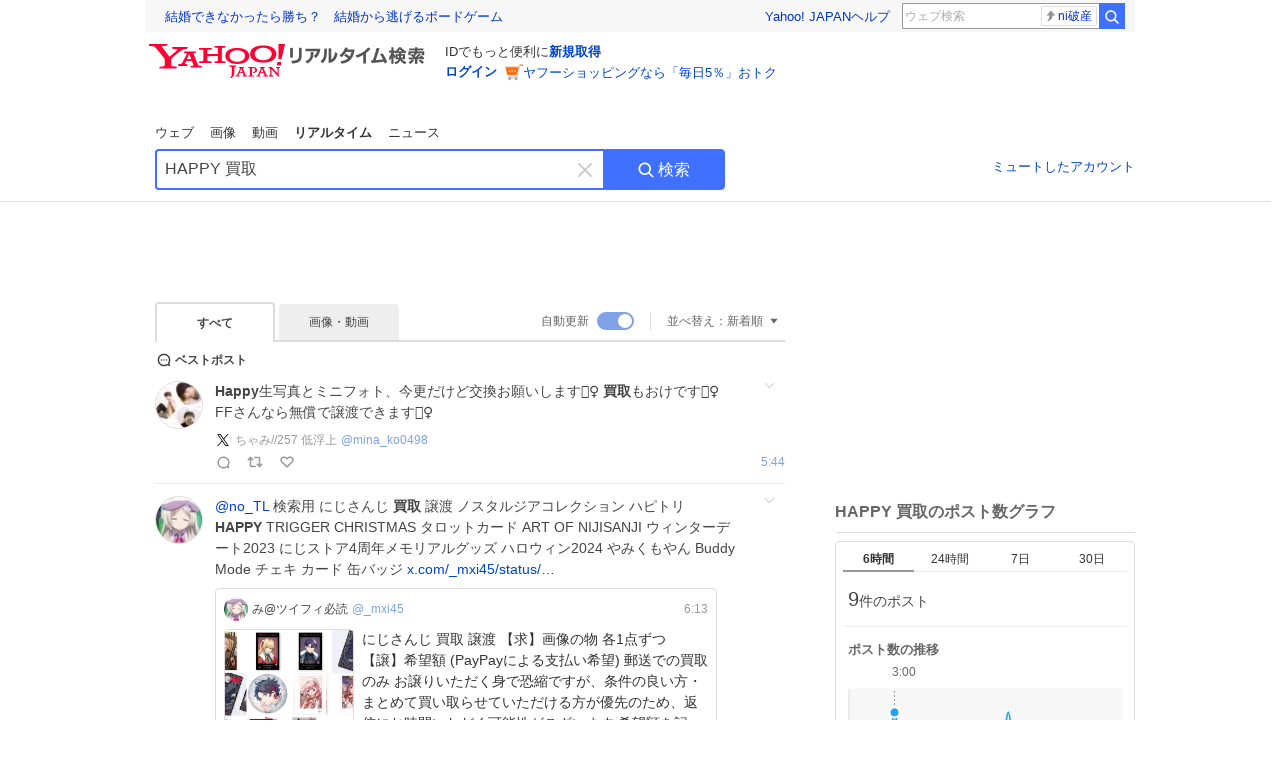

--- FILE ---
content_type: text/html; charset=utf-8
request_url: https://search.yahoo.co.jp/realtime/search?p=HAPPY%E3%80%80%E8%B2%B7%E5%8F%96&ei=UTF-8&fr=rts_ogp&rkf=1
body_size: 98584
content:
<!DOCTYPE html><html lang="ja" class="web"><head><link rel="preload" href="https://s.yimg.jp/images/templa/mhd/v3/css/mhd-v3-patch-pc.css" as="style"/><meta charSet="utf-8"/><title>「HAPPY 買取」のX（旧Twitter）検索結果 - Yahoo!リアルタイム検索</title><meta name="format-detection" content="telephone=no"/><meta name="description" content="「HAPPY 買取」に関するX（旧Twitter）検索結果です。ログインやフォロー不要でX（旧Twitter）に投稿されたポストをリアルタイムに検索できます。"/><meta name="robots" content="index,follow,noarchive,max-image-preview:large"/><meta name="google-site-verification" content="_oMlvGMsia0DuaM2mKoiR5vIjRFvH6AahMsNoVvUS08"/><meta name="viewport" content="initial-scale=1.0, maximum-scale=5.0, width=device-width, user-scalable=yes"/><link rel="canonical" href="https://search.yahoo.co.jp/realtime/search?p=HAPPY+%E8%B2%B7%E5%8F%96"/><meta property="og:description" content="「HAPPY 買取」に関するX（旧Twitter）検索結果です。ログインやフォロー不要でX（旧Twitter）に投稿されたポストをリアルタイムに検索できます。"/><meta property="og:locale" content="ja_JP"/><meta property="og:site_name" content="Yahoo!リアルタイム検索"/><meta property="og:type" content="article"/><meta property="og:image" content="https://s.yimg.jp/images/serp/ts/ogp_v2.png"/><meta property="og:title" content="「HAPPY 買取」のX（旧Twitter）検索結果 - Yahoo!リアルタイム検索"/><meta property="og:url" content="https://search.yahoo.co.jp/realtime/search?p=HAPPY%E3%80%80%E8%B2%B7%E5%8F%96&amp;ei=UTF-8&amp;fr=rts_ogp&amp;rkf=1"/><meta property="twitter:card" content="summary_large_image"/><meta property="twitter:title" content="「HAPPY 買取」のX（旧Twitter）検索結果 - Yahoo!リアルタイム検索"/><meta property="twitter:description" content="「HAPPY 買取」に関するX（旧Twitter）検索結果です。ログインやフォロー不要でX（旧Twitter）に投稿されたポストをリアルタイムに検索できます。"/><meta property="twitter:image" content="https://s.yimg.jp/images/serp/ts/tw_card_4096.png"/><link rel="stylesheet" href="https://s.yimg.jp/images/templa/mhd/v3/css/mhd-v3-patch-pc.css"/><meta name="next-head-count" content="21"/><link rel="icon" href="https://s.yimg.jp/c/icon/s/bsc/2.0/favicon.ico" type="image/vnd.microsoft.icon"/><link rel="apple-touch-icon" href="https://s.yimg.jp/images/ipn/wcb/y129.png"/><link rel="preconnect" href="//rts-pctr.c.yimg.jp"/><link rel="dns-prefetch" href="//rts-pctr.c.yimg.jp"/><link rel="preconnect" href="//pbs.twimg.com"/><link rel="dns-prefetch" href="//pbs.twimg.com"/><link rel="preconnect" href="//video.twimg.com"/><link rel="dns-prefetch" href="//video.twimg.com"/><link rel="stylesheet" href="https://s.yimg.jp/images/riff/4.7.0/riff.min.css"/><link rel="dns-prefetch" href="//approach.yahooapis.jp"/><script async="" src="https://yads.c.yimg.jp/js/yads-async.js"></script><script id="approach" src="https://s.yimg.jp/images/approach/jslib/deeplink-2.1.0.js" defer=""></script><link rel="preload" href="https://s.yimg.jp/images/realtime/fe/assets/_next/static/4.275.1/css/2888.css" as="style"/><link rel="stylesheet" href="https://s.yimg.jp/images/realtime/fe/assets/_next/static/4.275.1/css/2888.css" data-n-g=""/><link rel="preload" href="https://s.yimg.jp/images/realtime/fe/assets/_next/static/4.275.1/css/358.css" as="style"/><link rel="stylesheet" href="https://s.yimg.jp/images/realtime/fe/assets/_next/static/4.275.1/css/358.css" data-n-p=""/><link rel="preload" href="https://s.yimg.jp/images/realtime/fe/assets/_next/static/4.275.1/css/1860.css" as="style"/><link rel="stylesheet" href="https://s.yimg.jp/images/realtime/fe/assets/_next/static/4.275.1/css/1860.css" data-n-p=""/><link rel="preload" href="https://s.yimg.jp/images/realtime/fe/assets/_next/static/4.275.1/css/5603.css" as="style"/><link rel="stylesheet" href="https://s.yimg.jp/images/realtime/fe/assets/_next/static/4.275.1/css/5603.css" data-n-p=""/><link rel="preload" href="https://s.yimg.jp/images/realtime/fe/assets/_next/static/4.275.1/css/3517.css" as="style"/><link rel="stylesheet" href="https://s.yimg.jp/images/realtime/fe/assets/_next/static/4.275.1/css/3517.css" data-n-p=""/><link rel="preload" href="https://s.yimg.jp/images/realtime/fe/assets/_next/static/4.275.1/css/108.css" as="style"/><link rel="stylesheet" href="https://s.yimg.jp/images/realtime/fe/assets/_next/static/4.275.1/css/108.css" data-n-p=""/><link rel="preload" href="https://s.yimg.jp/images/realtime/fe/assets/_next/static/4.275.1/css/7591.css" as="style"/><link rel="stylesheet" href="https://s.yimg.jp/images/realtime/fe/assets/_next/static/4.275.1/css/7591.css" data-n-p=""/><link rel="preload" href="https://s.yimg.jp/images/realtime/fe/assets/_next/static/4.275.1/css/236.css" as="style"/><link rel="stylesheet" href="https://s.yimg.jp/images/realtime/fe/assets/_next/static/4.275.1/css/236.css" data-n-p=""/><link rel="preload" href="https://s.yimg.jp/images/realtime/fe/assets/_next/static/4.275.1/css/9603.css" as="style"/><link rel="stylesheet" href="https://s.yimg.jp/images/realtime/fe/assets/_next/static/4.275.1/css/9603.css" data-n-p=""/><noscript data-n-css=""></noscript><script defer="" nomodule="" src="https://s.yimg.jp/images/realtime/fe/assets/_next/static/4.275.1/chunks/polyfills.js"></script><script src="https://s.yimg.jp/images/realtime/fe/assets/_next/static/4.275.1/chunks/2272.js" defer=""></script><script src="https://s.yimg.jp/images/realtime/fe/assets/_next/static/4.275.1/chunks/9774.js" defer=""></script><script src="https://s.yimg.jp/images/realtime/fe/assets/_next/static/4.275.1/chunks/179.js" defer=""></script><script src="https://s.yimg.jp/images/realtime/fe/assets/_next/static/4.275.1/chunks/2888.js" defer=""></script><script src="https://s.yimg.jp/images/realtime/fe/assets/_next/static/4.275.1/chunks/9412.js" defer=""></script><script src="https://s.yimg.jp/images/realtime/fe/assets/_next/static/4.275.1/chunks/1465.js" defer=""></script><script src="https://s.yimg.jp/images/realtime/fe/assets/_next/static/4.275.1/chunks/956.js" defer=""></script><script src="https://s.yimg.jp/images/realtime/fe/assets/_next/static/4.275.1/chunks/6914.js" defer=""></script><script src="https://s.yimg.jp/images/realtime/fe/assets/_next/static/4.275.1/chunks/8609.js" defer=""></script><script src="https://s.yimg.jp/images/realtime/fe/assets/_next/static/4.275.1/chunks/3253.js" defer=""></script><script src="https://s.yimg.jp/images/realtime/fe/assets/_next/static/4.275.1/chunks/4686.js" defer=""></script><script src="https://s.yimg.jp/images/realtime/fe/assets/_next/static/4.275.1/chunks/7248.js" defer=""></script><script src="https://s.yimg.jp/images/realtime/fe/assets/_next/static/4.275.1/chunks/5933.js" defer=""></script><script src="https://s.yimg.jp/images/realtime/fe/assets/_next/static/4.275.1/chunks/6337.js" defer=""></script><script src="https://s.yimg.jp/images/realtime/fe/assets/_next/static/4.275.1/chunks/358.js" defer=""></script><script src="https://s.yimg.jp/images/realtime/fe/assets/_next/static/4.275.1/chunks/8926.js" defer=""></script><script src="https://s.yimg.jp/images/realtime/fe/assets/_next/static/4.275.1/chunks/3049.js" defer=""></script><script src="https://s.yimg.jp/images/realtime/fe/assets/_next/static/4.275.1/chunks/8410.js" defer=""></script><script src="https://s.yimg.jp/images/realtime/fe/assets/_next/static/4.275.1/chunks/4423.js" defer=""></script><script src="https://s.yimg.jp/images/realtime/fe/assets/_next/static/4.275.1/chunks/2559.js" defer=""></script><script src="https://s.yimg.jp/images/realtime/fe/assets/_next/static/4.275.1/chunks/1860.js" defer=""></script><script src="https://s.yimg.jp/images/realtime/fe/assets/_next/static/4.275.1/chunks/5603.js" defer=""></script><script src="https://s.yimg.jp/images/realtime/fe/assets/_next/static/4.275.1/chunks/3517.js" defer=""></script><script src="https://s.yimg.jp/images/realtime/fe/assets/_next/static/4.275.1/chunks/108.js" defer=""></script><script src="https://s.yimg.jp/images/realtime/fe/assets/_next/static/4.275.1/chunks/5833.js" defer=""></script><script src="https://s.yimg.jp/images/realtime/fe/assets/_next/static/4.275.1/chunks/7074.js" defer=""></script><script src="https://s.yimg.jp/images/realtime/fe/assets/_next/static/4.275.1/chunks/7591.js" defer=""></script><script src="https://s.yimg.jp/images/realtime/fe/assets/_next/static/4.275.1/chunks/236.js" defer=""></script><script src="https://s.yimg.jp/images/realtime/fe/assets/_next/static/4.275.1/chunks/9303.js" defer=""></script><script src="https://s.yimg.jp/images/realtime/fe/assets/_next/static/4.275.1/chunks/9603.js" defer=""></script><script src="https://s.yimg.jp/images/realtime/fe/assets/_next/static/4.275.1/_buildManifest.js" defer=""></script><script src="https://s.yimg.jp/images/realtime/fe/assets/_next/static/4.275.1/_ssgManifest.js" defer=""></script></head><body><div id="__next"><noscript><iframe src="//b.yjtag.jp/iframe?c=LSVmqBi" width="1" height="1" frameBorder="0" scrolling="no" marginHeight="0" marginWidth="0"></iframe></noscript><div class="p"><div id="wrapper"><div id="contents" role="main"><div class="header"><div class="content--990"><div><div data-mhd="mhd" class="mhd"></div></div><div class="Emg_Emg__THbvX"><div class="emg" data-emg="emg"><div class="emg3" data-emg="emg3"></div><div class="emg2" data-emg="emg2"></div><div class="emg1" data-emg="emg1"></div></div></div><noscript><div id="noscript" class="NoScript_NoScript__AZBKm target_modules_viewability"><svg height="20" width="20" class="riff-text-current" fill="#444" focusable="false" viewBox="0 0 48 48"><path clip-rule="evenodd" d="M25.756 9.198c-.966-1.598-2.546-1.598-3.512 0L5.43 37.014C4.436 38.656 5.226 40 7.186 40h33.628c1.96 0 2.75-1.345 1.757-2.988L25.756 9.199ZM22 33.002A2 2 0 1 1 26 32.998a2 2 0 0 1-3.999.002Zm2-4a2 2 0 0 1-2-2v-6a2 2 0 1 1 4 0v6a2 2 0 0 1-2 2Z" fill-rule="evenodd"></path></svg><p>JavaScriptが無効です。ブラウザの設定でJavaScriptを有効にしてください。<br/>詳しくは<a href="https://support.yahoo-net.jp/noscript" data-cl-params="_cl_link:link;_cl_position:0">JavaScriptの設定方法</a>をご覧ください。</p></div></noscript><nav id="tabs" class="VerticalTab_VerticalTab__3MJW_ target_modules_viewability" style="display:block"><ul><li><a href="https://search.yahoo.co.jp/search?p=HAPPY%20%E8%B2%B7%E5%8F%96&amp;ei=UTF-8" data-cl-params="_cl_link:web;_cl_position:0">ウェブ</a></li><li><a href="https://search.yahoo.co.jp/image/search?p=HAPPY%20%E8%B2%B7%E5%8F%96&amp;ei=UTF-8" data-cl-params="_cl_link:isrch;_cl_position:0">画像</a></li><li><a href="https://search.yahoo.co.jp/video/search?p=HAPPY%20%E8%B2%B7%E5%8F%96&amp;ei=UTF-8" data-cl-params="_cl_link:vsrch;_cl_position:0">動画</a></li><li><strong>リアルタイム</strong></li><li><a href="https://news.yahoo.co.jp/search?p=HAPPY%20%E8%B2%B7%E5%8F%96&amp;ei=UTF-8" data-cl-params="_cl_link:news;_cl_position:0">ニュース</a></li></ul></nav><div id="search" class="SearchBox_fixedHeight__jqsZG target_modules_viewability"><div class="SearchBox_fixedWrap__Y9m9G"><div class="SearchBox_fixedBody__SvltA"><div class="SearchBox_SearchBox__bTaTA"><form role="search" action="/realtime/search" method="get"><div class="SearchBox_searchInputWrap__M_KgB"><input type="search" name="p" class="SearchBox_searchInput__5LNhz" autoCapitalize="off" autoCorrect="off" autoComplete="off" placeholder="キーワードを入力" value="HAPPY 買取"/><input type="hidden" name="ei" value="UTF-8"/><input type="hidden" name="ifr" value="tl_sc"/><button class="SearchBox_clearButton__pz8Ig cl-nofollow" type="button" data-cl-params="_cl_link:clear;_cl_position:0"><svg height="24" width="24" class="riff-text-current" fill="#ccc" focusable="false" viewBox="0 0 48 48"><path d="m26.832 24 10.586-10.596a2.001 2.001 0 0 0 0-2.822 2.001 2.001 0 0 0-2.822 0L24 21.168 13.404 10.582a2.001 2.001 0 0 0-2.822 0 2.001 2.001 0 0 0 0 2.822L21.168 24 10.582 34.596a2.001 2.001 0 0 0 0 2.822c.78.776 2.041.776 2.822 0L24 26.832l10.596 10.586a2.001 2.001 0 0 0 2.822-2.822L26.832 24Z"></path></svg><span class="util-Text--hidden">キーワードを消す</span></button></div><button type="submit" class="SearchBox_searchButton__pG_bD" aria-label="検索ボタン" data-cl-params="_cl_link:button;_cl_position:0"><div class="SearchBox_searchIcon___j_K7"><svg height="20" width="20" class="riff-text-current" fill="#fff" focusable="false" viewBox="0 0 48 48"><path clip-rule="evenodd" d="M21 32c-6.075 0-11-4.925-11-11s4.925-11 11-11 11 4.925 11 11-4.925 11-11 11Zm20.414 6.586-8.499-8.499A14.919 14.919 0 0 0 36 21c0-8.284-6.716-15-15-15-8.284 0-15 6.716-15 15 0 8.284 6.716 15 15 15a14.91 14.91 0 0 0 9.086-3.085l8.5 8.499a2 2 0 1 0 2.828-2.828Z" fill-rule="evenodd"></path></svg></div>検索</button></form></div><div class="SearchBox_qt__LdywO"><p><a href="/realtime/preferences" data-cl-params="_cl_link:mutelist;_cl_position:0">ミュートしたアカウント</a></p></div></div></div></div></div></div><div id="contentsBody" class="body content--990"><div class="main"><div class="MainYda_MainYda__t3fDA"><div id="mainTop"></div></div><div class="Tab_TabContainer__qayBf"><div id="mtype" class="Tab_Tab__iDqfT target_modules_viewability"><ul><li><em>すべて</em></li><li><a href="/realtime/search?p=HAPPY%20%E8%B2%B7%E5%8F%96&amp;ei=UTF-8&amp;mtype=image" data-cl-params="_cl_link:img;_cl_position:0">画像・動画</a></li></ul></div><div class="Tab_option__9MxnV"><div class="Tab_autoRefresh__q9aPq target_modules_viewability">自動更新<input type="checkbox" id="autoscroll" checked="" value="1"/><label for="autoscroll" class="Tab_on__8T98V"></label></div><div id="shso" class="Tab_sort__endqD target_modules_viewability"><p class="Tab_current__E9HM0">並べ替え：<span>新着順</span><svg height="14" width="14" class="riff-text-current" fill="#666" focusable="false" viewBox="0 0 48 48"><path clip-rule="evenodd" d="M35.947 16.739c-.017-.059-.029-.118-.056-.173-.026-.055-.064-.101-.101-.15-.042-.057-.082-.112-.135-.159-.015-.013-.021-.031-.038-.044-.033-.026-.074-.034-.11-.055a.993.993 0 0 0-.184-.093.921.921 0 0 0-.2-.04C35.081 16.019 35.044 16 35 16H13c-.044 0-.082.019-.124.025a.921.921 0 0 0-.2.04.954.954 0 0 0-.183.093c-.036.021-.077.029-.11.055-.017.013-.024.031-.039.044-.052.047-.092.102-.134.159-.037.049-.076.095-.102.15-.026.055-.039.114-.056.173-.018.068-.037.133-.041.203-.001.02-.011.037-.011.058 0 .043.019.081.024.123a.977.977 0 0 0 .041.199.971.971 0 0 0 .093.185c.021.036.029.077.056.11l11 14c.021.028.054.038.078.063.032.034.052.076.091.106.039.031.085.046.128.07.037.021.069.042.106.057A.994.994 0 0 0 24 32c.131 0 .259-.035.384-.087.037-.015.068-.036.103-.056.043-.025.09-.04.13-.071.039-.03.058-.072.091-.106.023-.025.056-.035.078-.063l11-14c.026-.033.034-.074.056-.11a.912.912 0 0 0 .092-.185.86.86 0 0 0 .041-.199c.005-.042.025-.08.025-.123 0-.021-.011-.038-.012-.058a.95.95 0 0 0-.041-.203Z" fill-rule="evenodd"></path></svg></p></div></div></div><div><div id="observer" style="height:1px"></div><div id="autosr" class="target_modules_viewability"></div><div id="bt" class="target_modules_viewability"><div class="BestTweet_BestTweet__ayeNG"><svg height="18" width="18" class="riff-text-current" fill="#444" focusable="false" viewBox="0 0 48 48"><path clip-rule="evenodd" d="M7 24c0-9.389 7.61-17 17-17s17 7.611 17 17c0 3.34-1.893 7.45-1.893 7.45-.412.893-.494 2.389-.183 3.323l1.51 4.53c.25.747-.028 1.223-.627 1.223-.15 0-.318-.03-.504-.092l-4.53-1.51c-.383-.127-.858-.189-1.349-.189-.708 0-1.447.128-1.974.372 0 0-4.11 1.893-7.45 1.893-9.39 0-17-7.611-17-17Zm17-13.007c-7.172 0-13.007 5.835-13.007 13.007S16.828 37.007 24 37.007c.98 0 2.201-.275 3.307-.612 1.1-.335 2.048-.72 2.471-.915 1.401-.645 2.893-.737 3.646-.737.495 0 .972.036 1.428.108-.263-1.678-.044-3.613.628-5.072.21-.458.594-1.41.925-2.502.334-1.099.602-2.303.602-3.277 0-7.172-5.835-13.007-13.007-13.007Zm-5 13.005a2 2 0 1 0-4 .003 2 2 0 0 0 4-.003Zm7 0a2 2 0 1 0-4 .003 2 2 0 0 0 4-.003ZM31 22a2 2 0 1 1 0 4 2 2 0 0 1 0-4Z" fill-rule="evenodd"></path></svg><span>ベストポスト</span></div><div class="Tweet_TweetContainer__aezGm Tweet_overall__a5p_9"><a class="Tweet_TweetMenu__BjvZa" data-cl-params="_cl_link:menu;_cl_position:1;twid:2016386917039050987;twuid:3018589363;reply:0;retweet:0;like:0;quote:0;twtmid:;twutmid:;atchimg:0;atchvd:0" data-test="menu">メニューを開く</a><div class="Tweet_Tweet__sna2i"><a class="Tweet_icon__0dOrJ" href="https://x.com/mina_ko0498?utm_source=yjrealtime&amp;utm_medium=search" target="_blank" rel="nofollow" data-cl-params="_cl_link:twico;_cl_position:1;twid:2016386917039050987;twuid:3018589363;reply:0;retweet:0;like:0;quote:0;twtmid:;twutmid:;atchimg:0;atchvd:0"><img src="https://rts-pctr.c.yimg.jp/[base64]"/></a><div class="Tweet_bodyContainer__ud_57"><div class="Tweet_bodyWrap__lhoVN"><p class="Tweet_body__3tH8T"><em>Happy</em>生写真とミニフォト、今更だけど交換お願いします🙇‍♀️ <em>買取</em>もおけです🙆‍♀️ FFさんなら無償で譲渡できます🙋‍♀️</p></div><div class="Tweet_info__bBT3t"><p class="Tweet_author__h0pGD"><svg width="16" height="16" viewBox="0 0 24 24" fill="none" xmlns="http://www.w3.org/2000/svg"><g clip-path="url(#clip0_16803_69837)"><path d="M13.6823 10.6218L20.2393 3H18.6855L12.9921 9.61788L8.44476 3H3.19995L10.0764 13.0074L3.19995 21H4.75384L10.7663 14.0113L15.5686 21H20.8134L13.682 10.6218H13.6823ZM11.5541 13.0956L10.8574 12.0991L5.31373 4.16971H7.70041L12.1742 10.5689L12.8709 11.5655L18.6863 19.8835H16.2996L11.5541 13.096V13.0956Z" fill="#000"></path></g><defs><clipPath id="clip0_16803_69837"><rect width="24" height="24" fill="fff"></rect></clipPath></defs></svg><span class="Tweet_authorName___6Ckk">ちゃみ//257 低浮上</span><a class="Tweet_authorID__JKhEb" href="https://x.com/mina_ko0498?utm_source=yjrealtime&amp;utm_medium=search" target="_blank" rel="nofollow" data-cl-params="_cl_link:twaco;_cl_position:1;twid:2016386917039050987;twuid:3018589363;reply:0;retweet:0;like:0;quote:0;twtmid:;twutmid:;atchimg:0;atchvd:0">@<!-- -->mina_ko0498</a></p></div><div class="Tweet_footer__gF4gH"><ul class="Tweet_action__2GvMa Tweet_bold__0F619"><li><a href="https://x.com/intent/tweet?in_reply_to=2016386917039050987&amp;utm_source=yjrealtime&amp;utm_medium=search" target="_blank" rel="nofollow" data-cl-params="_cl_link:twrp;_cl_position:1;twid:2016386917039050987;twuid:3018589363;reply:0;retweet:0;like:0;quote:0;twtmid:;twutmid:;atchimg:0;atchvd:0"><svg height="17" width="17" class="riff-text-current" fill="#999" focusable="false" viewBox="0 0 48 48"><path clip-rule="evenodd" d="M24 7C14.61 7 7 14.611 7 24s7.61 17 17 17c3.34 0 7.45-1.893 7.45-1.893.527-.244 1.266-.372 1.974-.372.49 0 .966.062 1.349.19l4.53 1.51c.186.061.355.09.504.09.599 0 .876-.475.627-1.222l-1.51-4.53c-.311-.934-.229-2.43.183-3.323 0 0 1.893-4.11 1.893-7.45 0-9.389-7.61-17-17-17ZM10.993 24c0-7.172 5.835-13.007 13.007-13.007S37.007 16.828 37.007 24c0 .974-.268 2.178-.602 3.277a21.795 21.795 0 0 1-.925 2.502c-.672 1.459-.89 3.394-.627 5.072a9.142 9.142 0 0 0-1.429-.108c-.753 0-2.245.091-3.646.737-.423.196-1.371.58-2.47.915-1.107.337-2.327.612-3.308.612-7.172 0-13.007-5.835-13.007-13.007Z" fill-rule="evenodd"></path></svg><span></span></a></li><li><a href="https://x.com/intent/retweet?tweet_id=2016386917039050987&amp;utm_source=yjrealtime&amp;utm_medium=search" target="_blank" rel="nofollow" data-cl-params="_cl_link:twre;_cl_position:1;twid:2016386917039050987;twuid:3018589363;reply:0;retweet:0;like:0;quote:0;twtmid:;twutmid:;atchimg:0;atchvd:0"><svg height="18" width="18" class="riff-text-current" fill="#999" focusable="false" viewBox="0 0 48 48"><path clip-rule="evenodd" d="M12.392 10.04c.058.011.11.033.168.05.069.02.138.035.205.063.066.027.125.065.187.098.052.03.107.052.157.086.074.049.144.102.21.16l.097.09 5.998 6a2 2 0 0 1-2.694 2.95l-.134-.123L14 16.828V34h11a2 2 0 0 1 .149 3.995l-.15.005H14a4.004 4.004 0 0 1-3.994-3.8L10 34V16.828l-2.586 2.586A1.99 1.99 0 0 1 6 20a2 2 0 0 1-1.53-3.287l.116-.127 5.998-5.999c.094-.093.196-.177.307-.25l.077-.045.079-.04c.062-.034.122-.072.188-.099.067-.028.136-.044.204-.064.057-.016.11-.038.169-.049a1.99 1.99 0 0 1 .784 0ZM34 10c2.139 0 3.89 1.687 3.995 3.8L38 14v17.172l2.586-2.586a2 2 0 0 1 2.945 2.7l-.117.128-6 5.999a1.994 1.994 0 0 1-.305.25l-.154.084c-.063.035-.124.072-.19.1-.066.028-.135.043-.203.063-.057.017-.111.039-.17.051-.13.025-.261.039-.392.039s-.262-.014-.392-.039l-.171-.051c-.067-.02-.136-.035-.202-.063l-.097-.047-.247-.137a2.025 2.025 0 0 1-.21-.16l-.097-.09-5.998-5.999a2 2 0 0 1 2.7-2.945l.128.117L34 31.172V14H23a2 2 0 0 1-.15-3.995L23 10h11Z" fill-rule="evenodd"></path></svg><span></span></a></li><li><a href="https://x.com/intent/like?tweet_id=2016386917039050987&amp;utm_source=yjrealtime&amp;utm_medium=search" target="_blank" rel="nofollow" data-cl-params="_cl_link:twfev;_cl_position:1;twid:2016386917039050987;twuid:3018589363;reply:0;retweet:0;like:0;quote:0;twtmid:;twutmid:;atchimg:0;atchvd:0"><svg height="18" width="18" class="riff-text-current" fill="#999" focusable="false" viewBox="0 0 48 48"><path clip-rule="evenodd" d="M15.887 12.987a6.014 6.014 0 0 0-4.188 1.671C10.604 15.715 10 17.113 10 18.595c0 1.483.604 2.883 1.699 3.939L24 34.395l12.302-11.861C37.397 21.478 38 20.078 38 18.595c0-1.482-.603-2.88-1.697-3.937h-.001c-2.309-2.228-6.069-2.227-8.378 0l-2.536 2.445a1.998 1.998 0 0 1-2.775 0l-2.536-2.445a6.019 6.019 0 0 0-4.19-1.67ZM24 39c-.613 0-1.225-.23-1.703-.69L8.921 25.413C7.037 23.596 6 21.175 6 18.596c0-2.58 1.038-5 2.922-6.816 3.841-3.706 10.091-3.705 13.932 0L24 12.884l1.148-1.105c3.842-3.706 10.092-3.705 13.931 0C40.962 13.595 42 16.016 42 18.595c0 2.58-1.037 5.001-2.921 6.819L25.703 38.31c-.477.46-1.09.69-1.703.69Z" fill-rule="evenodd"></path></svg><span></span></a></li></ul><time class="Tweet_time__GS_jw"><a href="https://x.com/mina_ko0498/status/2016386917039050987?utm_source=yjrealtime&amp;utm_medium=search" target="_blank" rel="nofollow" data-cl-params="_cl_link:twtm;_cl_position:1;twid:2016386917039050987;twuid:3018589363;reply:0;retweet:0;like:0;quote:0;twtmid:;twutmid:;atchimg:0;atchvd:0">14:44</a></time></div></div></div><a class="Tweet_overallLink__cl7og" href="/realtime/search/tweet/2016386917039050987?detail=1&amp;ifr=tl_twdtl&amp;rkf=1" data-cl-params="_cl_link:twdetail;_cl_position:1;twid:2016386917039050987;twuid:3018589363;reply:0;retweet:0;like:0;quote:0;twtmid:;twutmid:;atchimg:0;atchvd:0"></a></div></div><div id="sr" class="Timeline_Timeline___xmUI target_modules_viewability"><div><div class="Tweet_TweetContainer__aezGm Tweet_overall__a5p_9"><a class="Tweet_TweetMenu__BjvZa" data-cl-params="_cl_link:menu;_cl_position:1;twid:2016417928795848796;twuid:1296037021589180416;reply:0;retweet:0;like:0;quote:0;twtmid:0bb1f32772cb07cb3590,0dfd11ec2a6db8bb2605,0c8f35a3f72523459871;twutmid:;atchimg:0;atchvd:0" data-test="menu">メニューを開く</a><div class="Tweet_Tweet__sna2i"><a class="Tweet_icon__0dOrJ" href="https://x.com/_mxi45?utm_source=yjrealtime&amp;utm_medium=search" target="_blank" rel="nofollow" data-cl-params="_cl_link:twico;_cl_position:1;twid:2016417928795848796;twuid:1296037021589180416;reply:0;retweet:0;like:0;quote:0;twtmid:0bb1f32772cb07cb3590,0dfd11ec2a6db8bb2605,0c8f35a3f72523459871;twutmid:;atchimg:0;atchvd:0"><img src="https://rts-pctr.c.yimg.jp/[base64]"/></a><div class="Tweet_bodyContainer__ud_57"><div class="Tweet_bodyWrap__lhoVN"><p class="Tweet_body__3tH8T"><a href="https://x.com/no_TL?utm_source=yjrealtime&amp;utm_medium=search" target="_blank" rel="nofollow" data-cl-params="_cl_link:twlat;_cl_position:1;twid:2016417928795848796;twuid:1296037021589180416;reply:0;retweet:0;like:0;quote:0;twtmid:0bb1f32772cb07cb3590,0dfd11ec2a6db8bb2605,0c8f35a3f72523459871;twutmid:;atchimg:0;atchvd:0">@no_TL</a>  検索用 にじさんじ <em>買取</em> 譲渡 ノスタルジアコレクション ハピトリ <em>HAPPY</em> TRIGGER CHRISTMAS タロットカード ART OF NIJISANJI ウィンターデート2023 にじストア4周年メモリアルグッズ ハロウィン2024  やみくもやん Buddy Mode チェキ カード 缶バッジ <a href="https://t.co/VEhfYCpZzk" target="_blank" rel="nofollow" data-cl-params="_cl_link:twlurl;_cl_position:1;twid:2016417928795848796;twuid:1296037021589180416;reply:0;retweet:0;like:0;quote:0;twtmid:0bb1f32772cb07cb3590,0dfd11ec2a6db8bb2605,0c8f35a3f72523459871;twutmid:;atchimg:0;atchvd:0;url:x.com/_mxi45/status/…">x.com/_mxi45/status/…</a></p></div><div class="QuotedTweet_QuotedTweet__XHRkA"><div class="QuotedTweet_header__P9F6k"><img class="QuotedTweet_icon__iDA91" src="https://rts-pctr.c.yimg.jp/[base64]"/><span class="QuotedTweet_screenname__TAdvl">み@ツイフィ必読</span><a href="https://x.com/_mxi45?utm_source=yjrealtime&amp;utm_medium=search" target="_blank" class="QuotedTweet_name__01rjy" rel="nofollow" data-cl-params="_cl_link:qttwaco;_cl_position:1;twid:2016417928795848796;twuid:1296037021589180416;reply:0;retweet:0;like:0;quote:0;twtmid:0bb1f32772cb07cb3590,0dfd11ec2a6db8bb2605,0c8f35a3f72523459871;twutmid:;atchimg:0;atchvd:0;qttwid:2016394276180283816;qttwuid:1296037021589180416">@_mxi45</a><span class="QuotedTweet_time__dfwjg"><time>15:13</time></span></div><div class="QuotedTweet_bodyimage__sRUpp"><div class="QuotedTweet_image__ddaTv" style="background-image:url(https://rts-pctr.c.yimg.jp/[base64])"><img src="https://rts-pctr.c.yimg.jp/[base64]"/></div><p class="QuotedTweet_text__V11WE">にじさんじ 買取 譲渡  【求】画像の物 各1点ずつ 【譲】希望額 (PayPayによる支払い希望)  郵送での買取のみ お譲りいただく身で恐縮ですが、条件の良い方・まとめて買い取らせていただける方が優先のため、返信にお時間いただく可能性がございます 希望額を記載の上、お声掛けをお願いいたします </p></div><a class="QuotedTweet_wrapAnchor__FeV5c" href="/realtime/search/tweet/2016394276180283816?detail=1&amp;ifr=tl_quotedtw&amp;rkf=1" data-cl-params="_cl_link:quotedtw;_cl_position:1;twid:2016417928795848796;twuid:1296037021589180416;reply:0;retweet:0;like:0;quote:0;twtmid:0bb1f32772cb07cb3590,0dfd11ec2a6db8bb2605,0c8f35a3f72523459871;twutmid:;atchimg:0;atchvd:0;qttwid:2016394276180283816;qttwuid:1296037021589180416"></a></div><div class="Tweet_info__bBT3t"><p class="Tweet_author__h0pGD"><svg width="16" height="16" viewBox="0 0 24 24" fill="none" xmlns="http://www.w3.org/2000/svg"><g clip-path="url(#clip0_16803_69837)"><path d="M13.6823 10.6218L20.2393 3H18.6855L12.9921 9.61788L8.44476 3H3.19995L10.0764 13.0074L3.19995 21H4.75384L10.7663 14.0113L15.5686 21H20.8134L13.682 10.6218H13.6823ZM11.5541 13.0956L10.8574 12.0991L5.31373 4.16971H7.70041L12.1742 10.5689L12.8709 11.5655L18.6863 19.8835H16.2996L11.5541 13.096V13.0956Z" fill="#000"></path></g><defs><clipPath id="clip0_16803_69837"><rect width="24" height="24" fill="fff"></rect></clipPath></defs></svg><span class="Tweet_authorName___6Ckk">み@ツイフィ必読</span><a class="Tweet_authorID__JKhEb" href="https://x.com/_mxi45?utm_source=yjrealtime&amp;utm_medium=search" target="_blank" rel="nofollow" data-cl-params="_cl_link:twaco;_cl_position:1;twid:2016417928795848796;twuid:1296037021589180416;reply:0;retweet:0;like:0;quote:0;twtmid:0bb1f32772cb07cb3590,0dfd11ec2a6db8bb2605,0c8f35a3f72523459871;twutmid:;atchimg:0;atchvd:0">@<!-- -->_mxi45</a></p></div><div class="Tweet_footer__gF4gH"><ul class="Tweet_action__2GvMa"><li><a href="https://x.com/intent/tweet?in_reply_to=2016417928795848796&amp;utm_source=yjrealtime&amp;utm_medium=search" target="_blank" rel="nofollow" data-cl-params="_cl_link:twrp;_cl_position:1;twid:2016417928795848796;twuid:1296037021589180416;reply:0;retweet:0;like:0;quote:0;twtmid:0bb1f32772cb07cb3590,0dfd11ec2a6db8bb2605,0c8f35a3f72523459871;twutmid:;atchimg:0;atchvd:0"><svg height="17" width="17" class="riff-text-current" fill="#999" focusable="false" viewBox="0 0 48 48"><path clip-rule="evenodd" d="M24 7C14.61 7 7 14.611 7 24s7.61 17 17 17c3.34 0 7.45-1.893 7.45-1.893.527-.244 1.266-.372 1.974-.372.49 0 .966.062 1.349.19l4.53 1.51c.186.061.355.09.504.09.599 0 .876-.475.627-1.222l-1.51-4.53c-.311-.934-.229-2.43.183-3.323 0 0 1.893-4.11 1.893-7.45 0-9.389-7.61-17-17-17ZM10.993 24c0-7.172 5.835-13.007 13.007-13.007S37.007 16.828 37.007 24c0 .974-.268 2.178-.602 3.277a21.795 21.795 0 0 1-.925 2.502c-.672 1.459-.89 3.394-.627 5.072a9.142 9.142 0 0 0-1.429-.108c-.753 0-2.245.091-3.646.737-.423.196-1.371.58-2.47.915-1.107.337-2.327.612-3.308.612-7.172 0-13.007-5.835-13.007-13.007Z" fill-rule="evenodd"></path></svg><span></span></a></li><li><a href="https://x.com/intent/retweet?tweet_id=2016417928795848796&amp;utm_source=yjrealtime&amp;utm_medium=search" target="_blank" rel="nofollow" data-cl-params="_cl_link:twre;_cl_position:1;twid:2016417928795848796;twuid:1296037021589180416;reply:0;retweet:0;like:0;quote:0;twtmid:0bb1f32772cb07cb3590,0dfd11ec2a6db8bb2605,0c8f35a3f72523459871;twutmid:;atchimg:0;atchvd:0"><svg height="18" width="18" class="riff-text-current" fill="#999" focusable="false" viewBox="0 0 48 48"><path clip-rule="evenodd" d="M12.392 10.04c.058.011.11.033.168.05.069.02.138.035.205.063.066.027.125.065.187.098.052.03.107.052.157.086.074.049.144.102.21.16l.097.09 5.998 6a2 2 0 0 1-2.694 2.95l-.134-.123L14 16.828V34h11a2 2 0 0 1 .149 3.995l-.15.005H14a4.004 4.004 0 0 1-3.994-3.8L10 34V16.828l-2.586 2.586A1.99 1.99 0 0 1 6 20a2 2 0 0 1-1.53-3.287l.116-.127 5.998-5.999c.094-.093.196-.177.307-.25l.077-.045.079-.04c.062-.034.122-.072.188-.099.067-.028.136-.044.204-.064.057-.016.11-.038.169-.049a1.99 1.99 0 0 1 .784 0ZM34 10c2.139 0 3.89 1.687 3.995 3.8L38 14v17.172l2.586-2.586a2 2 0 0 1 2.945 2.7l-.117.128-6 5.999a1.994 1.994 0 0 1-.305.25l-.154.084c-.063.035-.124.072-.19.1-.066.028-.135.043-.203.063-.057.017-.111.039-.17.051-.13.025-.261.039-.392.039s-.262-.014-.392-.039l-.171-.051c-.067-.02-.136-.035-.202-.063l-.097-.047-.247-.137a2.025 2.025 0 0 1-.21-.16l-.097-.09-5.998-5.999a2 2 0 0 1 2.7-2.945l.128.117L34 31.172V14H23a2 2 0 0 1-.15-3.995L23 10h11Z" fill-rule="evenodd"></path></svg><span></span></a></li><li><a href="https://x.com/intent/like?tweet_id=2016417928795848796&amp;utm_source=yjrealtime&amp;utm_medium=search" target="_blank" rel="nofollow" data-cl-params="_cl_link:twfev;_cl_position:1;twid:2016417928795848796;twuid:1296037021589180416;reply:0;retweet:0;like:0;quote:0;twtmid:0bb1f32772cb07cb3590,0dfd11ec2a6db8bb2605,0c8f35a3f72523459871;twutmid:;atchimg:0;atchvd:0"><svg height="18" width="18" class="riff-text-current" fill="#999" focusable="false" viewBox="0 0 48 48"><path clip-rule="evenodd" d="M15.887 12.987a6.014 6.014 0 0 0-4.188 1.671C10.604 15.715 10 17.113 10 18.595c0 1.483.604 2.883 1.699 3.939L24 34.395l12.302-11.861C37.397 21.478 38 20.078 38 18.595c0-1.482-.603-2.88-1.697-3.937h-.001c-2.309-2.228-6.069-2.227-8.378 0l-2.536 2.445a1.998 1.998 0 0 1-2.775 0l-2.536-2.445a6.019 6.019 0 0 0-4.19-1.67ZM24 39c-.613 0-1.225-.23-1.703-.69L8.921 25.413C7.037 23.596 6 21.175 6 18.596c0-2.58 1.038-5 2.922-6.816 3.841-3.706 10.091-3.705 13.932 0L24 12.884l1.148-1.105c3.842-3.706 10.092-3.705 13.931 0C40.962 13.595 42 16.016 42 18.595c0 2.58-1.037 5.001-2.921 6.819L25.703 38.31c-.477.46-1.09.69-1.703.69Z" fill-rule="evenodd"></path></svg><span></span></a></li></ul><time class="Tweet_time__GS_jw"><a href="https://x.com/_mxi45/status/2016417928795848796?utm_source=yjrealtime&amp;utm_medium=search" target="_blank" rel="nofollow" data-cl-params="_cl_link:twtm;_cl_position:1;twid:2016417928795848796;twuid:1296037021589180416;reply:0;retweet:0;like:0;quote:0;twtmid:0bb1f32772cb07cb3590,0dfd11ec2a6db8bb2605,0c8f35a3f72523459871;twutmid:;atchimg:0;atchvd:0">8分前</a></time></div></div></div><a class="Tweet_overallLink__cl7og" href="/realtime/search/tweet/2016417928795848796?detail=1&amp;ifr=tl_twdtl&amp;rkf=1" data-cl-params="_cl_link:twdetail;_cl_position:1;twid:2016417928795848796;twuid:1296037021589180416;reply:0;retweet:0;like:0;quote:0;twtmid:0bb1f32772cb07cb3590,0dfd11ec2a6db8bb2605,0c8f35a3f72523459871;twutmid:;atchimg:0;atchvd:0"></a></div></div><div><div class="Tweet_TweetContainer__aezGm Tweet_overall__a5p_9"><a class="Tweet_TweetMenu__BjvZa" data-cl-params="_cl_link:menu;_cl_position:2;twid:2016408579339858364;twuid:1958563000534847488;reply:0;retweet:0;like:0;quote:0;twtmid:059374bfac6686b67512,0e1e7578be1ccd668492,05ca94376958c5d33328,0c8f35a3f72523459871;twutmid:;atchimg:0;atchvd:0" data-test="menu">メニューを開く</a><div class="Tweet_Tweet__sna2i"><a class="Tweet_icon__0dOrJ" href="https://x.com/Nt7Ib?utm_source=yjrealtime&amp;utm_medium=search" target="_blank" rel="nofollow" data-cl-params="_cl_link:twico;_cl_position:2;twid:2016408579339858364;twuid:1958563000534847488;reply:0;retweet:0;like:0;quote:0;twtmid:059374bfac6686b67512,0e1e7578be1ccd668492,05ca94376958c5d33328,0c8f35a3f72523459871;twutmid:;atchimg:0;atchvd:0"><img src="https://rts-pctr.c.yimg.jp/[base64]"/></a><div class="Tweet_bodyContainer__ud_57"><div class="Tweet_bodyWrap__lhoVN"><p class="Tweet_body__3tH8T">交換 <em>買取</em> 譲渡 無限回収 にじさんじ ウィンターデート2024 ぎゃうるふ RITOTETSU ChroNoiR福袋 びっくらたまご ウエハース <em>Happy</em> Pack サンリオ Twinkle Gifts カレー IMPACT チケット風カード June Bride Sweet Floaties CROSSING TONES まねきねこ にじネイル  お声掛けは引用元へお願い致します🙇🏻‍♀️ <a href="https://t.co/TUFtUrxuhy" target="_blank" rel="nofollow" data-cl-params="_cl_link:twlurl;_cl_position:2;twid:2016408579339858364;twuid:1958563000534847488;reply:0;retweet:0;like:0;quote:0;twtmid:059374bfac6686b67512,0e1e7578be1ccd668492,05ca94376958c5d33328,0c8f35a3f72523459871;twutmid:;atchimg:0;atchvd:0;url:x.com/nt7ib/status/2…">x.com/nt7ib/status/2…</a></p></div><div class="QuotedTweet_QuotedTweet__XHRkA"><div class="QuotedTweet_header__P9F6k"><img class="QuotedTweet_icon__iDA91" src="https://rts-pctr.c.yimg.jp/[base64]"/><span class="QuotedTweet_screenname__TAdvl">ぽぽ</span><a href="https://x.com/Nt7Ib?utm_source=yjrealtime&amp;utm_medium=search" target="_blank" class="QuotedTweet_name__01rjy" rel="nofollow" data-cl-params="_cl_link:qttwaco;_cl_position:2;twid:2016408579339858364;twuid:1958563000534847488;reply:0;retweet:0;like:0;quote:0;twtmid:059374bfac6686b67512,0e1e7578be1ccd668492,05ca94376958c5d33328,0c8f35a3f72523459871;twutmid:;atchimg:0;atchvd:0;qttwid:2016182292729978900;qttwuid:1958563000534847488">@Nt7Ib</a><span class="QuotedTweet_time__dfwjg"><time>1:11</time></span></div><div class="QuotedTweet_bodyimage__sRUpp"><div class="QuotedTweet_image__ddaTv" style="background-image:url(https://rts-pctr.c.yimg.jp/[base64])"><img src="https://rts-pctr.c.yimg.jp/[base64]"/></div><p class="QuotedTweet_text__V11WE">交換 買取 譲渡 回収 にじさんじ Dytica Oriens ChroNoiR VOLTACTION 3SKM  譲▶︎画像1~16  求▶︎定価+送料&gt;&gt;リトリン王冠、リボンのもの  ※買取はなるべく3点～、5点～◎  赤線、青線のものは抱き合わせをお願いする場合がございます(詳細ALT)。お気軽にご相談ください·͜·  郵送のみ📮 </p></div><a class="QuotedTweet_wrapAnchor__FeV5c" href="/realtime/search/tweet/2016182292729978900?detail=1&amp;ifr=tl_quotedtw&amp;rkf=1" data-cl-params="_cl_link:quotedtw;_cl_position:2;twid:2016408579339858364;twuid:1958563000534847488;reply:0;retweet:0;like:0;quote:0;twtmid:059374bfac6686b67512,0e1e7578be1ccd668492,05ca94376958c5d33328,0c8f35a3f72523459871;twutmid:;atchimg:0;atchvd:0;qttwid:2016182292729978900;qttwuid:1958563000534847488"></a></div><div class="Tweet_info__bBT3t"><p class="Tweet_author__h0pGD"><svg width="16" height="16" viewBox="0 0 24 24" fill="none" xmlns="http://www.w3.org/2000/svg"><g clip-path="url(#clip0_16803_69837)"><path d="M13.6823 10.6218L20.2393 3H18.6855L12.9921 9.61788L8.44476 3H3.19995L10.0764 13.0074L3.19995 21H4.75384L10.7663 14.0113L15.5686 21H20.8134L13.682 10.6218H13.6823ZM11.5541 13.0956L10.8574 12.0991L5.31373 4.16971H7.70041L12.1742 10.5689L12.8709 11.5655L18.6863 19.8835H16.2996L11.5541 13.096V13.0956Z" fill="#000"></path></g><defs><clipPath id="clip0_16803_69837"><rect width="24" height="24" fill="fff"></rect></clipPath></defs></svg><span class="Tweet_authorName___6Ckk">ぽぽ</span><a class="Tweet_authorID__JKhEb" href="https://x.com/Nt7Ib?utm_source=yjrealtime&amp;utm_medium=search" target="_blank" rel="nofollow" data-cl-params="_cl_link:twaco;_cl_position:2;twid:2016408579339858364;twuid:1958563000534847488;reply:0;retweet:0;like:0;quote:0;twtmid:059374bfac6686b67512,0e1e7578be1ccd668492,05ca94376958c5d33328,0c8f35a3f72523459871;twutmid:;atchimg:0;atchvd:0">@<!-- -->Nt7Ib</a></p></div><div class="Tweet_footer__gF4gH"><ul class="Tweet_action__2GvMa"><li><a href="https://x.com/intent/tweet?in_reply_to=2016408579339858364&amp;utm_source=yjrealtime&amp;utm_medium=search" target="_blank" rel="nofollow" data-cl-params="_cl_link:twrp;_cl_position:2;twid:2016408579339858364;twuid:1958563000534847488;reply:0;retweet:0;like:0;quote:0;twtmid:059374bfac6686b67512,0e1e7578be1ccd668492,05ca94376958c5d33328,0c8f35a3f72523459871;twutmid:;atchimg:0;atchvd:0"><svg height="17" width="17" class="riff-text-current" fill="#999" focusable="false" viewBox="0 0 48 48"><path clip-rule="evenodd" d="M24 7C14.61 7 7 14.611 7 24s7.61 17 17 17c3.34 0 7.45-1.893 7.45-1.893.527-.244 1.266-.372 1.974-.372.49 0 .966.062 1.349.19l4.53 1.51c.186.061.355.09.504.09.599 0 .876-.475.627-1.222l-1.51-4.53c-.311-.934-.229-2.43.183-3.323 0 0 1.893-4.11 1.893-7.45 0-9.389-7.61-17-17-17ZM10.993 24c0-7.172 5.835-13.007 13.007-13.007S37.007 16.828 37.007 24c0 .974-.268 2.178-.602 3.277a21.795 21.795 0 0 1-.925 2.502c-.672 1.459-.89 3.394-.627 5.072a9.142 9.142 0 0 0-1.429-.108c-.753 0-2.245.091-3.646.737-.423.196-1.371.58-2.47.915-1.107.337-2.327.612-3.308.612-7.172 0-13.007-5.835-13.007-13.007Z" fill-rule="evenodd"></path></svg><span></span></a></li><li><a href="https://x.com/intent/retweet?tweet_id=2016408579339858364&amp;utm_source=yjrealtime&amp;utm_medium=search" target="_blank" rel="nofollow" data-cl-params="_cl_link:twre;_cl_position:2;twid:2016408579339858364;twuid:1958563000534847488;reply:0;retweet:0;like:0;quote:0;twtmid:059374bfac6686b67512,0e1e7578be1ccd668492,05ca94376958c5d33328,0c8f35a3f72523459871;twutmid:;atchimg:0;atchvd:0"><svg height="18" width="18" class="riff-text-current" fill="#999" focusable="false" viewBox="0 0 48 48"><path clip-rule="evenodd" d="M12.392 10.04c.058.011.11.033.168.05.069.02.138.035.205.063.066.027.125.065.187.098.052.03.107.052.157.086.074.049.144.102.21.16l.097.09 5.998 6a2 2 0 0 1-2.694 2.95l-.134-.123L14 16.828V34h11a2 2 0 0 1 .149 3.995l-.15.005H14a4.004 4.004 0 0 1-3.994-3.8L10 34V16.828l-2.586 2.586A1.99 1.99 0 0 1 6 20a2 2 0 0 1-1.53-3.287l.116-.127 5.998-5.999c.094-.093.196-.177.307-.25l.077-.045.079-.04c.062-.034.122-.072.188-.099.067-.028.136-.044.204-.064.057-.016.11-.038.169-.049a1.99 1.99 0 0 1 .784 0ZM34 10c2.139 0 3.89 1.687 3.995 3.8L38 14v17.172l2.586-2.586a2 2 0 0 1 2.945 2.7l-.117.128-6 5.999a1.994 1.994 0 0 1-.305.25l-.154.084c-.063.035-.124.072-.19.1-.066.028-.135.043-.203.063-.057.017-.111.039-.17.051-.13.025-.261.039-.392.039s-.262-.014-.392-.039l-.171-.051c-.067-.02-.136-.035-.202-.063l-.097-.047-.247-.137a2.025 2.025 0 0 1-.21-.16l-.097-.09-5.998-5.999a2 2 0 0 1 2.7-2.945l.128.117L34 31.172V14H23a2 2 0 0 1-.15-3.995L23 10h11Z" fill-rule="evenodd"></path></svg><span></span></a></li><li><a href="https://x.com/intent/like?tweet_id=2016408579339858364&amp;utm_source=yjrealtime&amp;utm_medium=search" target="_blank" rel="nofollow" data-cl-params="_cl_link:twfev;_cl_position:2;twid:2016408579339858364;twuid:1958563000534847488;reply:0;retweet:0;like:0;quote:0;twtmid:059374bfac6686b67512,0e1e7578be1ccd668492,05ca94376958c5d33328,0c8f35a3f72523459871;twutmid:;atchimg:0;atchvd:0"><svg height="18" width="18" class="riff-text-current" fill="#999" focusable="false" viewBox="0 0 48 48"><path clip-rule="evenodd" d="M15.887 12.987a6.014 6.014 0 0 0-4.188 1.671C10.604 15.715 10 17.113 10 18.595c0 1.483.604 2.883 1.699 3.939L24 34.395l12.302-11.861C37.397 21.478 38 20.078 38 18.595c0-1.482-.603-2.88-1.697-3.937h-.001c-2.309-2.228-6.069-2.227-8.378 0l-2.536 2.445a1.998 1.998 0 0 1-2.775 0l-2.536-2.445a6.019 6.019 0 0 0-4.19-1.67ZM24 39c-.613 0-1.225-.23-1.703-.69L8.921 25.413C7.037 23.596 6 21.175 6 18.596c0-2.58 1.038-5 2.922-6.816 3.841-3.706 10.091-3.705 13.932 0L24 12.884l1.148-1.105c3.842-3.706 10.092-3.705 13.931 0C40.962 13.595 42 16.016 42 18.595c0 2.58-1.037 5.001-2.921 6.819L25.703 38.31c-.477.46-1.09.69-1.703.69Z" fill-rule="evenodd"></path></svg><span></span></a></li></ul><time class="Tweet_time__GS_jw"><a href="https://x.com/Nt7Ib/status/2016408579339858364?utm_source=yjrealtime&amp;utm_medium=search" target="_blank" rel="nofollow" data-cl-params="_cl_link:twtm;_cl_position:2;twid:2016408579339858364;twuid:1958563000534847488;reply:0;retweet:0;like:0;quote:0;twtmid:059374bfac6686b67512,0e1e7578be1ccd668492,05ca94376958c5d33328,0c8f35a3f72523459871;twutmid:;atchimg:0;atchvd:0">45分前</a></time></div></div></div><a class="Tweet_overallLink__cl7og" href="/realtime/search/tweet/2016408579339858364?detail=1&amp;ifr=tl_twdtl&amp;rkf=1" data-cl-params="_cl_link:twdetail;_cl_position:2;twid:2016408579339858364;twuid:1958563000534847488;reply:0;retweet:0;like:0;quote:0;twtmid:059374bfac6686b67512,0e1e7578be1ccd668492,05ca94376958c5d33328,0c8f35a3f72523459871;twutmid:;atchimg:0;atchvd:0"></a></div></div><div><div class="Tweet_TweetContainer__aezGm Tweet_overall__a5p_9"><a class="Tweet_TweetMenu__BjvZa" data-cl-params="_cl_link:menu;_cl_position:3;twid:2016391128061452772;twuid:2016134101208875008;reply:0;retweet:0;like:0;quote:0;twtmid:0e99497d1b4c305d9190,04af296b78a4a7021634,0fe2b2d5f75203ed8575;twutmid:;atchimg:0;atchvd:0" data-test="menu">メニューを開く</a><div class="Tweet_Tweet__sna2i"><a class="Tweet_icon__0dOrJ" href="https://x.com/jinto1215love2?utm_source=yjrealtime&amp;utm_medium=search" target="_blank" rel="nofollow" data-cl-params="_cl_link:twico;_cl_position:3;twid:2016391128061452772;twuid:2016134101208875008;reply:0;retweet:0;like:0;quote:0;twtmid:0e99497d1b4c305d9190,04af296b78a4a7021634,0fe2b2d5f75203ed8575;twutmid:;atchimg:0;atchvd:0"><img src="https://rts-pctr.c.yimg.jp/[base64]"/></a><div class="Tweet_bodyContainer__ud_57"><div class="Tweet_bodyWrap__lhoVN"><p class="Tweet_body__3tH8T">M!LK 交換　ぬいぐるみ　ペンライト トレカ　生写真　　キャンドリ  譲キャンドリぬい　佐野　山中　吉田    ペンライト　10周年　佐野　 ミルクラスタル　2.3 各1 求<em>Happy</em>×3のぬい 吉田又佐野又は<em>買取</em>  <em>買取</em>の場合はレート額御理解の上 DMまでお願い致します。 現場手渡し（bio記載）又は郵送希望。</p></div><div class="Tweet_info__bBT3t"><p class="Tweet_author__h0pGD"><svg width="16" height="16" viewBox="0 0 24 24" fill="none" xmlns="http://www.w3.org/2000/svg"><g clip-path="url(#clip0_16803_69837)"><path d="M13.6823 10.6218L20.2393 3H18.6855L12.9921 9.61788L8.44476 3H3.19995L10.0764 13.0074L3.19995 21H4.75384L10.7663 14.0113L15.5686 21H20.8134L13.682 10.6218H13.6823ZM11.5541 13.0956L10.8574 12.0991L5.31373 4.16971H7.70041L12.1742 10.5689L12.8709 11.5655L18.6863 19.8835H16.2996L11.5541 13.096V13.0956Z" fill="#000"></path></g><defs><clipPath id="clip0_16803_69837"><rect width="24" height="24" fill="fff"></rect></clipPath></defs></svg><span class="Tweet_authorName___6Ckk">❥</span><a class="Tweet_authorID__JKhEb" href="https://x.com/jinto1215love2?utm_source=yjrealtime&amp;utm_medium=search" target="_blank" rel="nofollow" data-cl-params="_cl_link:twaco;_cl_position:3;twid:2016391128061452772;twuid:2016134101208875008;reply:0;retweet:0;like:0;quote:0;twtmid:0e99497d1b4c305d9190,04af296b78a4a7021634,0fe2b2d5f75203ed8575;twutmid:;atchimg:0;atchvd:0">@<!-- -->jinto1215love2</a></p></div><div class="Tweet_footer__gF4gH"><ul class="Tweet_action__2GvMa"><li><a href="https://x.com/intent/tweet?in_reply_to=2016391128061452772&amp;utm_source=yjrealtime&amp;utm_medium=search" target="_blank" rel="nofollow" data-cl-params="_cl_link:twrp;_cl_position:3;twid:2016391128061452772;twuid:2016134101208875008;reply:0;retweet:0;like:0;quote:0;twtmid:0e99497d1b4c305d9190,04af296b78a4a7021634,0fe2b2d5f75203ed8575;twutmid:;atchimg:0;atchvd:0"><svg height="17" width="17" class="riff-text-current" fill="#999" focusable="false" viewBox="0 0 48 48"><path clip-rule="evenodd" d="M24 7C14.61 7 7 14.611 7 24s7.61 17 17 17c3.34 0 7.45-1.893 7.45-1.893.527-.244 1.266-.372 1.974-.372.49 0 .966.062 1.349.19l4.53 1.51c.186.061.355.09.504.09.599 0 .876-.475.627-1.222l-1.51-4.53c-.311-.934-.229-2.43.183-3.323 0 0 1.893-4.11 1.893-7.45 0-9.389-7.61-17-17-17ZM10.993 24c0-7.172 5.835-13.007 13.007-13.007S37.007 16.828 37.007 24c0 .974-.268 2.178-.602 3.277a21.795 21.795 0 0 1-.925 2.502c-.672 1.459-.89 3.394-.627 5.072a9.142 9.142 0 0 0-1.429-.108c-.753 0-2.245.091-3.646.737-.423.196-1.371.58-2.47.915-1.107.337-2.327.612-3.308.612-7.172 0-13.007-5.835-13.007-13.007Z" fill-rule="evenodd"></path></svg><span></span></a></li><li><a href="https://x.com/intent/retweet?tweet_id=2016391128061452772&amp;utm_source=yjrealtime&amp;utm_medium=search" target="_blank" rel="nofollow" data-cl-params="_cl_link:twre;_cl_position:3;twid:2016391128061452772;twuid:2016134101208875008;reply:0;retweet:0;like:0;quote:0;twtmid:0e99497d1b4c305d9190,04af296b78a4a7021634,0fe2b2d5f75203ed8575;twutmid:;atchimg:0;atchvd:0"><svg height="18" width="18" class="riff-text-current" fill="#999" focusable="false" viewBox="0 0 48 48"><path clip-rule="evenodd" d="M12.392 10.04c.058.011.11.033.168.05.069.02.138.035.205.063.066.027.125.065.187.098.052.03.107.052.157.086.074.049.144.102.21.16l.097.09 5.998 6a2 2 0 0 1-2.694 2.95l-.134-.123L14 16.828V34h11a2 2 0 0 1 .149 3.995l-.15.005H14a4.004 4.004 0 0 1-3.994-3.8L10 34V16.828l-2.586 2.586A1.99 1.99 0 0 1 6 20a2 2 0 0 1-1.53-3.287l.116-.127 5.998-5.999c.094-.093.196-.177.307-.25l.077-.045.079-.04c.062-.034.122-.072.188-.099.067-.028.136-.044.204-.064.057-.016.11-.038.169-.049a1.99 1.99 0 0 1 .784 0ZM34 10c2.139 0 3.89 1.687 3.995 3.8L38 14v17.172l2.586-2.586a2 2 0 0 1 2.945 2.7l-.117.128-6 5.999a1.994 1.994 0 0 1-.305.25l-.154.084c-.063.035-.124.072-.19.1-.066.028-.135.043-.203.063-.057.017-.111.039-.17.051-.13.025-.261.039-.392.039s-.262-.014-.392-.039l-.171-.051c-.067-.02-.136-.035-.202-.063l-.097-.047-.247-.137a2.025 2.025 0 0 1-.21-.16l-.097-.09-5.998-5.999a2 2 0 0 1 2.7-2.945l.128.117L34 31.172V14H23a2 2 0 0 1-.15-3.995L23 10h11Z" fill-rule="evenodd"></path></svg><span></span></a></li><li><a href="https://x.com/intent/like?tweet_id=2016391128061452772&amp;utm_source=yjrealtime&amp;utm_medium=search" target="_blank" rel="nofollow" data-cl-params="_cl_link:twfev;_cl_position:3;twid:2016391128061452772;twuid:2016134101208875008;reply:0;retweet:0;like:0;quote:0;twtmid:0e99497d1b4c305d9190,04af296b78a4a7021634,0fe2b2d5f75203ed8575;twutmid:;atchimg:0;atchvd:0"><svg height="18" width="18" class="riff-text-current" fill="#999" focusable="false" viewBox="0 0 48 48"><path clip-rule="evenodd" d="M15.887 12.987a6.014 6.014 0 0 0-4.188 1.671C10.604 15.715 10 17.113 10 18.595c0 1.483.604 2.883 1.699 3.939L24 34.395l12.302-11.861C37.397 21.478 38 20.078 38 18.595c0-1.482-.603-2.88-1.697-3.937h-.001c-2.309-2.228-6.069-2.227-8.378 0l-2.536 2.445a1.998 1.998 0 0 1-2.775 0l-2.536-2.445a6.019 6.019 0 0 0-4.19-1.67ZM24 39c-.613 0-1.225-.23-1.703-.69L8.921 25.413C7.037 23.596 6 21.175 6 18.596c0-2.58 1.038-5 2.922-6.816 3.841-3.706 10.091-3.705 13.932 0L24 12.884l1.148-1.105c3.842-3.706 10.092-3.705 13.931 0C40.962 13.595 42 16.016 42 18.595c0 2.58-1.037 5.001-2.921 6.819L25.703 38.31c-.477.46-1.09.69-1.703.69Z" fill-rule="evenodd"></path></svg><span></span></a></li></ul><time class="Tweet_time__GS_jw"><a href="https://x.com/jinto1215love2/status/2016391128061452772?utm_source=yjrealtime&amp;utm_medium=search" target="_blank" rel="nofollow" data-cl-params="_cl_link:twtm;_cl_position:3;twid:2016391128061452772;twuid:2016134101208875008;reply:0;retweet:0;like:0;quote:0;twtmid:0e99497d1b4c305d9190,04af296b78a4a7021634,0fe2b2d5f75203ed8575;twutmid:;atchimg:0;atchvd:0">15:01</a></time></div></div></div><a class="Tweet_overallLink__cl7og" href="/realtime/search/tweet/2016391128061452772?detail=1&amp;ifr=tl_twdtl&amp;rkf=1" data-cl-params="_cl_link:twdetail;_cl_position:3;twid:2016391128061452772;twuid:2016134101208875008;reply:0;retweet:0;like:0;quote:0;twtmid:0e99497d1b4c305d9190,04af296b78a4a7021634,0fe2b2d5f75203ed8575;twutmid:;atchimg:0;atchvd:0"></a></div></div><div><div class="Tweet_TweetContainer__aezGm Tweet_overall__a5p_9"><a class="Tweet_TweetMenu__BjvZa" data-cl-params="_cl_link:menu;_cl_position:4;twid:2016384008020791806;twuid:3018589363;reply:0;retweet:0;like:0;quote:0;twtmid:;twutmid:;atchimg:2;atchvd:0" data-test="menu">メニューを開く</a><div class="Tweet_Tweet__sna2i"><a class="Tweet_icon__0dOrJ" href="https://x.com/mina_ko0498?utm_source=yjrealtime&amp;utm_medium=search" target="_blank" rel="nofollow" data-cl-params="_cl_link:twico;_cl_position:4;twid:2016384008020791806;twuid:3018589363;reply:0;retweet:0;like:0;quote:0;twtmid:;twutmid:;atchimg:2;atchvd:0"><img src="https://rts-pctr.c.yimg.jp/[base64]"/></a><div class="Tweet_bodyContainer__ud_57"><div class="Tweet_bodyWrap__lhoVN"><p class="Tweet_body__3tH8T">超特急 生写真 ミニフォト <em>Happy</em> クリスマス  【譲】🔢  【求】💖 (<em>買取</em>も可)  交換優先、現場での交換を最優先致します。 現場予定はbio欄にて。<em>買取</em>も可(定価) お気軽にお声掛けください。 <a href="https://t.co/Zc7SOtb4gE" target="_blank" rel="nofollow" data-cl-params="_cl_link:twlurl;_cl_position:4;twid:2016384008020791806;twuid:3018589363;reply:0;retweet:0;like:0;quote:0;twtmid:;twutmid:;atchimg:2;atchvd:0;url:pic.x.com/Zc7SOtb4gE">pic.x.com/Zc7SOtb4gE</a></p></div><div class="Tweet_imageContainerWrapper__O_jSd"><div class="Tweet_imageContainerDivider__F18Zb"><div class="Tweet_imageContainer__8KC7A"><a data-cl-params="_cl_link:twlimg;_cl_position:0;twid:2016384008020791806;twuid:3018589363;reply:0;retweet:0;like:0;quote:0;twtmid:;twutmid:;atchimg:2;atchvd:0;mov:no"><img src="https://rts-pctr.c.yimg.jp/[base64]" data-test="image"/></a></div></div><div class="Tweet_imageContainerDivider__F18Zb"><div class="Tweet_imageContainer__8KC7A"><a data-cl-params="_cl_link:twlimg;_cl_position:1;twid:2016384008020791806;twuid:3018589363;reply:0;retweet:0;like:0;quote:0;twtmid:;twutmid:;atchimg:2;atchvd:0;mov:no"><img src="https://rts-pctr.c.yimg.jp/[base64]" data-test="image"/></a></div></div></div><div class="Tweet_info__bBT3t"><p class="Tweet_author__h0pGD"><svg width="16" height="16" viewBox="0 0 24 24" fill="none" xmlns="http://www.w3.org/2000/svg"><g clip-path="url(#clip0_16803_69837)"><path d="M13.6823 10.6218L20.2393 3H18.6855L12.9921 9.61788L8.44476 3H3.19995L10.0764 13.0074L3.19995 21H4.75384L10.7663 14.0113L15.5686 21H20.8134L13.682 10.6218H13.6823ZM11.5541 13.0956L10.8574 12.0991L5.31373 4.16971H7.70041L12.1742 10.5689L12.8709 11.5655L18.6863 19.8835H16.2996L11.5541 13.096V13.0956Z" fill="#000"></path></g><defs><clipPath id="clip0_16803_69837"><rect width="24" height="24" fill="fff"></rect></clipPath></defs></svg><span class="Tweet_authorName___6Ckk">ちゃみ//257 低浮上</span><a class="Tweet_authorID__JKhEb" href="https://x.com/mina_ko0498?utm_source=yjrealtime&amp;utm_medium=search" target="_blank" rel="nofollow" data-cl-params="_cl_link:twaco;_cl_position:4;twid:2016384008020791806;twuid:3018589363;reply:0;retweet:0;like:0;quote:0;twtmid:;twutmid:;atchimg:2;atchvd:0">@<!-- -->mina_ko0498</a></p></div><div class="Tweet_footer__gF4gH"><ul class="Tweet_action__2GvMa"><li><a href="https://x.com/intent/tweet?in_reply_to=2016384008020791806&amp;utm_source=yjrealtime&amp;utm_medium=search" target="_blank" rel="nofollow" data-cl-params="_cl_link:twrp;_cl_position:4;twid:2016384008020791806;twuid:3018589363;reply:0;retweet:0;like:0;quote:0;twtmid:;twutmid:;atchimg:2;atchvd:0"><svg height="17" width="17" class="riff-text-current" fill="#999" focusable="false" viewBox="0 0 48 48"><path clip-rule="evenodd" d="M24 7C14.61 7 7 14.611 7 24s7.61 17 17 17c3.34 0 7.45-1.893 7.45-1.893.527-.244 1.266-.372 1.974-.372.49 0 .966.062 1.349.19l4.53 1.51c.186.061.355.09.504.09.599 0 .876-.475.627-1.222l-1.51-4.53c-.311-.934-.229-2.43.183-3.323 0 0 1.893-4.11 1.893-7.45 0-9.389-7.61-17-17-17ZM10.993 24c0-7.172 5.835-13.007 13.007-13.007S37.007 16.828 37.007 24c0 .974-.268 2.178-.602 3.277a21.795 21.795 0 0 1-.925 2.502c-.672 1.459-.89 3.394-.627 5.072a9.142 9.142 0 0 0-1.429-.108c-.753 0-2.245.091-3.646.737-.423.196-1.371.58-2.47.915-1.107.337-2.327.612-3.308.612-7.172 0-13.007-5.835-13.007-13.007Z" fill-rule="evenodd"></path></svg><span></span></a></li><li><a href="https://x.com/intent/retweet?tweet_id=2016384008020791806&amp;utm_source=yjrealtime&amp;utm_medium=search" target="_blank" rel="nofollow" data-cl-params="_cl_link:twre;_cl_position:4;twid:2016384008020791806;twuid:3018589363;reply:0;retweet:0;like:0;quote:0;twtmid:;twutmid:;atchimg:2;atchvd:0"><svg height="18" width="18" class="riff-text-current" fill="#999" focusable="false" viewBox="0 0 48 48"><path clip-rule="evenodd" d="M12.392 10.04c.058.011.11.033.168.05.069.02.138.035.205.063.066.027.125.065.187.098.052.03.107.052.157.086.074.049.144.102.21.16l.097.09 5.998 6a2 2 0 0 1-2.694 2.95l-.134-.123L14 16.828V34h11a2 2 0 0 1 .149 3.995l-.15.005H14a4.004 4.004 0 0 1-3.994-3.8L10 34V16.828l-2.586 2.586A1.99 1.99 0 0 1 6 20a2 2 0 0 1-1.53-3.287l.116-.127 5.998-5.999c.094-.093.196-.177.307-.25l.077-.045.079-.04c.062-.034.122-.072.188-.099.067-.028.136-.044.204-.064.057-.016.11-.038.169-.049a1.99 1.99 0 0 1 .784 0ZM34 10c2.139 0 3.89 1.687 3.995 3.8L38 14v17.172l2.586-2.586a2 2 0 0 1 2.945 2.7l-.117.128-6 5.999a1.994 1.994 0 0 1-.305.25l-.154.084c-.063.035-.124.072-.19.1-.066.028-.135.043-.203.063-.057.017-.111.039-.17.051-.13.025-.261.039-.392.039s-.262-.014-.392-.039l-.171-.051c-.067-.02-.136-.035-.202-.063l-.097-.047-.247-.137a2.025 2.025 0 0 1-.21-.16l-.097-.09-5.998-5.999a2 2 0 0 1 2.7-2.945l.128.117L34 31.172V14H23a2 2 0 0 1-.15-3.995L23 10h11Z" fill-rule="evenodd"></path></svg><span></span></a></li><li><a href="https://x.com/intent/like?tweet_id=2016384008020791806&amp;utm_source=yjrealtime&amp;utm_medium=search" target="_blank" rel="nofollow" data-cl-params="_cl_link:twfev;_cl_position:4;twid:2016384008020791806;twuid:3018589363;reply:0;retweet:0;like:0;quote:0;twtmid:;twutmid:;atchimg:2;atchvd:0"><svg height="18" width="18" class="riff-text-current" fill="#999" focusable="false" viewBox="0 0 48 48"><path clip-rule="evenodd" d="M15.887 12.987a6.014 6.014 0 0 0-4.188 1.671C10.604 15.715 10 17.113 10 18.595c0 1.483.604 2.883 1.699 3.939L24 34.395l12.302-11.861C37.397 21.478 38 20.078 38 18.595c0-1.482-.603-2.88-1.697-3.937h-.001c-2.309-2.228-6.069-2.227-8.378 0l-2.536 2.445a1.998 1.998 0 0 1-2.775 0l-2.536-2.445a6.019 6.019 0 0 0-4.19-1.67ZM24 39c-.613 0-1.225-.23-1.703-.69L8.921 25.413C7.037 23.596 6 21.175 6 18.596c0-2.58 1.038-5 2.922-6.816 3.841-3.706 10.091-3.705 13.932 0L24 12.884l1.148-1.105c3.842-3.706 10.092-3.705 13.931 0C40.962 13.595 42 16.016 42 18.595c0 2.58-1.037 5.001-2.921 6.819L25.703 38.31c-.477.46-1.09.69-1.703.69Z" fill-rule="evenodd"></path></svg><span></span></a></li></ul><time class="Tweet_time__GS_jw"><a href="https://x.com/mina_ko0498/status/2016384008020791806?utm_source=yjrealtime&amp;utm_medium=search" target="_blank" rel="nofollow" data-cl-params="_cl_link:twtm;_cl_position:4;twid:2016384008020791806;twuid:3018589363;reply:0;retweet:0;like:0;quote:0;twtmid:;twutmid:;atchimg:2;atchvd:0">14:33</a></time></div></div></div><a class="Tweet_overallLink__cl7og" href="/realtime/search/tweet/2016384008020791806?detail=1&amp;ifr=tl_twdtl&amp;rkf=1" data-cl-params="_cl_link:twdetail;_cl_position:4;twid:2016384008020791806;twuid:3018589363;reply:0;retweet:0;like:0;quote:0;twtmid:;twutmid:;atchimg:2;atchvd:0"></a></div></div><div><div class="Tweet_TweetContainer__aezGm Tweet_overall__a5p_9"><a class="Tweet_TweetMenu__BjvZa" data-cl-params="_cl_link:menu;_cl_position:5;twid:2016368013319258498;twuid:1788788510486650880;reply:0;retweet:1;like:0;quote:0;twtmid:0b3f1dbe1de0afce6208,0e1e7578be1ccd668492,0dfd11ec2a6db8bb2605,0c8f35a3f72523459871,0c27280144acec529382;twutmid:0f3154a672e60c338873;atchimg:0;atchvd:0" data-test="menu">メニューを開く</a><div class="Tweet_Tweet__sna2i"><a class="Tweet_icon__0dOrJ" href="https://x.com/kina_mkus?utm_source=yjrealtime&amp;utm_medium=search" target="_blank" rel="nofollow" data-cl-params="_cl_link:twico;_cl_position:5;twid:2016368013319258498;twuid:1788788510486650880;reply:0;retweet:1;like:0;quote:0;twtmid:0b3f1dbe1de0afce6208,0e1e7578be1ccd668492,0dfd11ec2a6db8bb2605,0c8f35a3f72523459871,0c27280144acec529382;twutmid:0f3154a672e60c338873;atchimg:0;atchvd:0"><img src="https://rts-pctr.c.yimg.jp/[base64]"/></a><div class="Tweet_bodyContainer__ud_57"><div class="Tweet_bodyWrap__lhoVN"><p class="Tweet_body__3tH8T"><a href="https://x.com/1?utm_source=yjrealtime&amp;utm_medium=search" target="_blank" rel="nofollow" data-cl-params="_cl_link:twlat;_cl_position:5;twid:2016368013319258498;twuid:1788788510486650880;reply:0;retweet:1;like:0;quote:0;twtmid:0b3f1dbe1de0afce6208,0e1e7578be1ccd668492,0dfd11ec2a6db8bb2605,0c8f35a3f72523459871,0c27280144acec529382;twutmid:0f3154a672e60c338873;atchimg:0;atchvd:0">@1</a>  【 交換 <em>買取</em> 譲渡 】 にじさんじ チェキ アクスタ 缶バッジ わんにゃんdays 誕生日 1周年 ハフアニ にじネイル ぱぺ まねきねこ Dytica <em>Happy</em>  Pack ボイスカード  譲 ) 画像1~3  求 ) ALT記載金額+送料  郵送.PayPayのみ。  1点からでもお気軽にお声掛けください。 <a href="https://t.co/NIAkQYcju1" target="_blank" rel="nofollow" data-cl-params="_cl_link:twlurl;_cl_position:5;twid:2016368013319258498;twuid:1788788510486650880;reply:0;retweet:1;like:0;quote:0;twtmid:0b3f1dbe1de0afce6208,0e1e7578be1ccd668492,0dfd11ec2a6db8bb2605,0c8f35a3f72523459871,0c27280144acec529382;twutmid:0f3154a672e60c338873;atchimg:0;atchvd:0;url:x.com/kina_mkus/stat…">x.com/kina_mkus/stat…</a></p></div><div class="QuotedTweet_QuotedTweet__XHRkA"><div class="QuotedTweet_header__P9F6k"><img class="QuotedTweet_icon__iDA91" src="https://rts-pctr.c.yimg.jp/[base64]"/><span class="QuotedTweet_screenname__TAdvl">きな</span><a href="https://x.com/kina_mkus?utm_source=yjrealtime&amp;utm_medium=search" target="_blank" class="QuotedTweet_name__01rjy" rel="nofollow" data-cl-params="_cl_link:qttwaco;_cl_position:5;twid:2016368013319258498;twuid:1788788510486650880;reply:0;retweet:1;like:0;quote:0;twtmid:0b3f1dbe1de0afce6208,0e1e7578be1ccd668492,0dfd11ec2a6db8bb2605,0c8f35a3f72523459871,0c27280144acec529382;twutmid:0f3154a672e60c338873;atchimg:0;atchvd:0;qttwid:2013037119921438936;qttwuid:1788788510486650880">@kina_mkus</a><span class="QuotedTweet_time__dfwjg"><time>1月19日(月) 8:53</time></span></div><div class="QuotedTweet_bodyimage__sRUpp"><div class="QuotedTweet_image__ddaTv" style="background-image:url(https://rts-pctr.c.yimg.jp/[base64])"><img src="https://rts-pctr.c.yimg.jp/[base64]"/></div><p class="QuotedTweet_text__V11WE">【 交換 譲渡 買取 】 にじさんじ チェキ アクスタ 缶バッジ わんにゃんdays 誕生日 1周年 ハフアニ にじネイル ぱぺ まねきねこ Dytica Happy  Pack ボイスカード  譲 ) 画像1~3  求 ) ALT記載金額+送料  郵送.PayPayのみ。  1点からでもお気軽にお声掛けください。 </p></div><a class="QuotedTweet_wrapAnchor__FeV5c" href="/realtime/search/tweet/2013037119921438936?detail=1&amp;ifr=tl_quotedtw&amp;rkf=1" data-cl-params="_cl_link:quotedtw;_cl_position:5;twid:2016368013319258498;twuid:1788788510486650880;reply:0;retweet:1;like:0;quote:0;twtmid:0b3f1dbe1de0afce6208,0e1e7578be1ccd668492,0dfd11ec2a6db8bb2605,0c8f35a3f72523459871,0c27280144acec529382;twutmid:0f3154a672e60c338873;atchimg:0;atchvd:0;qttwid:2013037119921438936;qttwuid:1788788510486650880"></a></div><div class="Tweet_info__bBT3t"><p class="Tweet_author__h0pGD"><svg width="16" height="16" viewBox="0 0 24 24" fill="none" xmlns="http://www.w3.org/2000/svg"><g clip-path="url(#clip0_16803_69837)"><path d="M13.6823 10.6218L20.2393 3H18.6855L12.9921 9.61788L8.44476 3H3.19995L10.0764 13.0074L3.19995 21H4.75384L10.7663 14.0113L15.5686 21H20.8134L13.682 10.6218H13.6823ZM11.5541 13.0956L10.8574 12.0991L5.31373 4.16971H7.70041L12.1742 10.5689L12.8709 11.5655L18.6863 19.8835H16.2996L11.5541 13.096V13.0956Z" fill="#000"></path></g><defs><clipPath id="clip0_16803_69837"><rect width="24" height="24" fill="fff"></rect></clipPath></defs></svg><span class="Tweet_authorName___6Ckk">きな</span><a class="Tweet_authorID__JKhEb" href="https://x.com/kina_mkus?utm_source=yjrealtime&amp;utm_medium=search" target="_blank" rel="nofollow" data-cl-params="_cl_link:twaco;_cl_position:5;twid:2016368013319258498;twuid:1788788510486650880;reply:0;retweet:1;like:0;quote:0;twtmid:0b3f1dbe1de0afce6208,0e1e7578be1ccd668492,0dfd11ec2a6db8bb2605,0c8f35a3f72523459871,0c27280144acec529382;twutmid:0f3154a672e60c338873;atchimg:0;atchvd:0">@<!-- -->kina_mkus</a></p></div><div class="Tweet_footer__gF4gH"><ul class="Tweet_action__2GvMa"><li><a href="https://x.com/intent/tweet?in_reply_to=2016368013319258498&amp;utm_source=yjrealtime&amp;utm_medium=search" target="_blank" rel="nofollow" data-cl-params="_cl_link:twrp;_cl_position:5;twid:2016368013319258498;twuid:1788788510486650880;reply:0;retweet:1;like:0;quote:0;twtmid:0b3f1dbe1de0afce6208,0e1e7578be1ccd668492,0dfd11ec2a6db8bb2605,0c8f35a3f72523459871,0c27280144acec529382;twutmid:0f3154a672e60c338873;atchimg:0;atchvd:0"><svg height="17" width="17" class="riff-text-current" fill="#999" focusable="false" viewBox="0 0 48 48"><path clip-rule="evenodd" d="M24 7C14.61 7 7 14.611 7 24s7.61 17 17 17c3.34 0 7.45-1.893 7.45-1.893.527-.244 1.266-.372 1.974-.372.49 0 .966.062 1.349.19l4.53 1.51c.186.061.355.09.504.09.599 0 .876-.475.627-1.222l-1.51-4.53c-.311-.934-.229-2.43.183-3.323 0 0 1.893-4.11 1.893-7.45 0-9.389-7.61-17-17-17ZM10.993 24c0-7.172 5.835-13.007 13.007-13.007S37.007 16.828 37.007 24c0 .974-.268 2.178-.602 3.277a21.795 21.795 0 0 1-.925 2.502c-.672 1.459-.89 3.394-.627 5.072a9.142 9.142 0 0 0-1.429-.108c-.753 0-2.245.091-3.646.737-.423.196-1.371.58-2.47.915-1.107.337-2.327.612-3.308.612-7.172 0-13.007-5.835-13.007-13.007Z" fill-rule="evenodd"></path></svg><span></span></a></li><li><a href="https://x.com/intent/retweet?tweet_id=2016368013319258498&amp;utm_source=yjrealtime&amp;utm_medium=search" target="_blank" rel="nofollow" data-cl-params="_cl_link:twre;_cl_position:5;twid:2016368013319258498;twuid:1788788510486650880;reply:0;retweet:1;like:0;quote:0;twtmid:0b3f1dbe1de0afce6208,0e1e7578be1ccd668492,0dfd11ec2a6db8bb2605,0c8f35a3f72523459871,0c27280144acec529382;twutmid:0f3154a672e60c338873;atchimg:0;atchvd:0"><svg height="18" width="18" class="riff-text-current" fill="#999" focusable="false" viewBox="0 0 48 48"><path clip-rule="evenodd" d="M12.392 10.04c.058.011.11.033.168.05.069.02.138.035.205.063.066.027.125.065.187.098.052.03.107.052.157.086.074.049.144.102.21.16l.097.09 5.998 6a2 2 0 0 1-2.694 2.95l-.134-.123L14 16.828V34h11a2 2 0 0 1 .149 3.995l-.15.005H14a4.004 4.004 0 0 1-3.994-3.8L10 34V16.828l-2.586 2.586A1.99 1.99 0 0 1 6 20a2 2 0 0 1-1.53-3.287l.116-.127 5.998-5.999c.094-.093.196-.177.307-.25l.077-.045.079-.04c.062-.034.122-.072.188-.099.067-.028.136-.044.204-.064.057-.016.11-.038.169-.049a1.99 1.99 0 0 1 .784 0ZM34 10c2.139 0 3.89 1.687 3.995 3.8L38 14v17.172l2.586-2.586a2 2 0 0 1 2.945 2.7l-.117.128-6 5.999a1.994 1.994 0 0 1-.305.25l-.154.084c-.063.035-.124.072-.19.1-.066.028-.135.043-.203.063-.057.017-.111.039-.17.051-.13.025-.261.039-.392.039s-.262-.014-.392-.039l-.171-.051c-.067-.02-.136-.035-.202-.063l-.097-.047-.247-.137a2.025 2.025 0 0 1-.21-.16l-.097-.09-5.998-5.999a2 2 0 0 1 2.7-2.945l.128.117L34 31.172V14H23a2 2 0 0 1-.15-3.995L23 10h11Z" fill-rule="evenodd"></path></svg><span>1</span></a></li><li><a href="https://x.com/intent/like?tweet_id=2016368013319258498&amp;utm_source=yjrealtime&amp;utm_medium=search" target="_blank" rel="nofollow" data-cl-params="_cl_link:twfev;_cl_position:5;twid:2016368013319258498;twuid:1788788510486650880;reply:0;retweet:1;like:0;quote:0;twtmid:0b3f1dbe1de0afce6208,0e1e7578be1ccd668492,0dfd11ec2a6db8bb2605,0c8f35a3f72523459871,0c27280144acec529382;twutmid:0f3154a672e60c338873;atchimg:0;atchvd:0"><svg height="18" width="18" class="riff-text-current" fill="#999" focusable="false" viewBox="0 0 48 48"><path clip-rule="evenodd" d="M15.887 12.987a6.014 6.014 0 0 0-4.188 1.671C10.604 15.715 10 17.113 10 18.595c0 1.483.604 2.883 1.699 3.939L24 34.395l12.302-11.861C37.397 21.478 38 20.078 38 18.595c0-1.482-.603-2.88-1.697-3.937h-.001c-2.309-2.228-6.069-2.227-8.378 0l-2.536 2.445a1.998 1.998 0 0 1-2.775 0l-2.536-2.445a6.019 6.019 0 0 0-4.19-1.67ZM24 39c-.613 0-1.225-.23-1.703-.69L8.921 25.413C7.037 23.596 6 21.175 6 18.596c0-2.58 1.038-5 2.922-6.816 3.841-3.706 10.091-3.705 13.932 0L24 12.884l1.148-1.105c3.842-3.706 10.092-3.705 13.931 0C40.962 13.595 42 16.016 42 18.595c0 2.58-1.037 5.001-2.921 6.819L25.703 38.31c-.477.46-1.09.69-1.703.69Z" fill-rule="evenodd"></path></svg><span></span></a></li></ul><time class="Tweet_time__GS_jw"><a href="https://x.com/kina_mkus/status/2016368013319258498?utm_source=yjrealtime&amp;utm_medium=search" target="_blank" rel="nofollow" data-cl-params="_cl_link:twtm;_cl_position:5;twid:2016368013319258498;twuid:1788788510486650880;reply:0;retweet:1;like:0;quote:0;twtmid:0b3f1dbe1de0afce6208,0e1e7578be1ccd668492,0dfd11ec2a6db8bb2605,0c8f35a3f72523459871,0c27280144acec529382;twutmid:0f3154a672e60c338873;atchimg:0;atchvd:0">13:29</a></time></div></div></div><a class="Tweet_overallLink__cl7og" href="/realtime/search/tweet/2016368013319258498?detail=1&amp;ifr=tl_twdtl&amp;rkf=1" data-cl-params="_cl_link:twdetail;_cl_position:5;twid:2016368013319258498;twuid:1788788510486650880;reply:0;retweet:1;like:0;quote:0;twtmid:0b3f1dbe1de0afce6208,0e1e7578be1ccd668492,0dfd11ec2a6db8bb2605,0c8f35a3f72523459871,0c27280144acec529382;twutmid:0f3154a672e60c338873;atchimg:0;atchvd:0"></a></div></div><div><div class="Tweet_TweetContainer__aezGm Tweet_overall__a5p_9"><a class="Tweet_TweetMenu__BjvZa" data-cl-params="_cl_link:menu;_cl_position:6;twid:2016362608878858485;twuid:1633487241749352449;reply:0;retweet:0;like:0;quote:0;twtmid:;twutmid:;atchimg:0;atchvd:0" data-test="menu">メニューを開く</a><div class="Tweet_Tweet__sna2i"><a class="Tweet_icon__0dOrJ" href="https://x.com/moca_saeko?utm_source=yjrealtime&amp;utm_medium=search" target="_blank" rel="nofollow" data-cl-params="_cl_link:twico;_cl_position:6;twid:2016362608878858485;twuid:1633487241749352449;reply:0;retweet:0;like:0;quote:0;twtmid:;twutmid:;atchimg:0;atchvd:0"><img src="https://rts-pctr.c.yimg.jp/[base64]"/></a><div class="Tweet_bodyContainer__ud_57"><div class="Tweet_bodyWrap__lhoVN"><p class="Tweet_body__3tH8T">【交換・譲渡・<em>買取</em>】にじさんじ ボイスビジュアルカード <em>Happy</em> New Year Voice 応援ボイス　1月   譲）1～3枚目の画像   求）200円/枚～定価＋(送料)   条件4枚目に記載 纏めての方、条件の良い方優先  お支払いPayPay送金or銀行振込対応可能 検索からでもお気軽にお声がけください◎ <a href="https://t.co/OHMZNMkKjo" target="_blank" rel="nofollow" data-cl-params="_cl_link:twlurl;_cl_position:6;twid:2016362608878858485;twuid:1633487241749352449;reply:0;retweet:0;like:0;quote:0;twtmid:;twutmid:;atchimg:0;atchvd:0;url:x.com/moca_saeko/sta…">x.com/moca_saeko/sta…</a></p></div><div class="QuotedTweet_QuotedTweet__XHRkA"><div class="QuotedTweet_header__P9F6k"><img class="QuotedTweet_icon__iDA91" src="https://rts-pctr.c.yimg.jp/[base64]"/><span class="QuotedTweet_screenname__TAdvl">もか@取引垢</span><a href="https://x.com/moca_saeko?utm_source=yjrealtime&amp;utm_medium=search" target="_blank" class="QuotedTweet_name__01rjy" rel="nofollow" data-cl-params="_cl_link:qttwaco;_cl_position:6;twid:2016362608878858485;twuid:1633487241749352449;reply:0;retweet:0;like:0;quote:0;twtmid:;twutmid:;atchimg:0;atchvd:0;qttwid:2013523263671226645;qttwuid:1633487241749352449">@moca_saeko</a><span class="QuotedTweet_time__dfwjg"><time>1月20日(火) 17:05</time></span></div><div class="QuotedTweet_bodyimage__sRUpp"><div class="QuotedTweet_image__ddaTv" style="background-image:url(https://rts-pctr.c.yimg.jp/[base64])"><img src="https://rts-pctr.c.yimg.jp/[base64]"/></div><p class="QuotedTweet_text__V11WE">【交換・譲渡・買取】にじさんじ ボイスビジュアルカード Happy New Year Voice 応援ボイス　1月  譲）1～3枚目の画像  求）200円/枚～定価＋(送料)  条件4枚目に記載 纏めての方、条件の良い方優先 お支払いPayPay送金or銀行振込対応可能 検索からでもお気軽にお声がけください◎ </p></div><a class="QuotedTweet_wrapAnchor__FeV5c" href="/realtime/search/tweet/2013523263671226645?detail=1&amp;ifr=tl_quotedtw&amp;rkf=1" data-cl-params="_cl_link:quotedtw;_cl_position:6;twid:2016362608878858485;twuid:1633487241749352449;reply:0;retweet:0;like:0;quote:0;twtmid:;twutmid:;atchimg:0;atchvd:0;qttwid:2013523263671226645;qttwuid:1633487241749352449"></a></div><div class="Tweet_info__bBT3t"><p class="Tweet_author__h0pGD"><svg width="16" height="16" viewBox="0 0 24 24" fill="none" xmlns="http://www.w3.org/2000/svg"><g clip-path="url(#clip0_16803_69837)"><path d="M13.6823 10.6218L20.2393 3H18.6855L12.9921 9.61788L8.44476 3H3.19995L10.0764 13.0074L3.19995 21H4.75384L10.7663 14.0113L15.5686 21H20.8134L13.682 10.6218H13.6823ZM11.5541 13.0956L10.8574 12.0991L5.31373 4.16971H7.70041L12.1742 10.5689L12.8709 11.5655L18.6863 19.8835H16.2996L11.5541 13.096V13.0956Z" fill="#000"></path></g><defs><clipPath id="clip0_16803_69837"><rect width="24" height="24" fill="fff"></rect></clipPath></defs></svg><span class="Tweet_authorName___6Ckk">もか@取引垢</span><a class="Tweet_authorID__JKhEb" href="https://x.com/moca_saeko?utm_source=yjrealtime&amp;utm_medium=search" target="_blank" rel="nofollow" data-cl-params="_cl_link:twaco;_cl_position:6;twid:2016362608878858485;twuid:1633487241749352449;reply:0;retweet:0;like:0;quote:0;twtmid:;twutmid:;atchimg:0;atchvd:0">@<!-- -->moca_saeko</a></p></div><div class="Tweet_footer__gF4gH"><ul class="Tweet_action__2GvMa"><li><a href="https://x.com/intent/tweet?in_reply_to=2016362608878858485&amp;utm_source=yjrealtime&amp;utm_medium=search" target="_blank" rel="nofollow" data-cl-params="_cl_link:twrp;_cl_position:6;twid:2016362608878858485;twuid:1633487241749352449;reply:0;retweet:0;like:0;quote:0;twtmid:;twutmid:;atchimg:0;atchvd:0"><svg height="17" width="17" class="riff-text-current" fill="#999" focusable="false" viewBox="0 0 48 48"><path clip-rule="evenodd" d="M24 7C14.61 7 7 14.611 7 24s7.61 17 17 17c3.34 0 7.45-1.893 7.45-1.893.527-.244 1.266-.372 1.974-.372.49 0 .966.062 1.349.19l4.53 1.51c.186.061.355.09.504.09.599 0 .876-.475.627-1.222l-1.51-4.53c-.311-.934-.229-2.43.183-3.323 0 0 1.893-4.11 1.893-7.45 0-9.389-7.61-17-17-17ZM10.993 24c0-7.172 5.835-13.007 13.007-13.007S37.007 16.828 37.007 24c0 .974-.268 2.178-.602 3.277a21.795 21.795 0 0 1-.925 2.502c-.672 1.459-.89 3.394-.627 5.072a9.142 9.142 0 0 0-1.429-.108c-.753 0-2.245.091-3.646.737-.423.196-1.371.58-2.47.915-1.107.337-2.327.612-3.308.612-7.172 0-13.007-5.835-13.007-13.007Z" fill-rule="evenodd"></path></svg><span></span></a></li><li><a href="https://x.com/intent/retweet?tweet_id=2016362608878858485&amp;utm_source=yjrealtime&amp;utm_medium=search" target="_blank" rel="nofollow" data-cl-params="_cl_link:twre;_cl_position:6;twid:2016362608878858485;twuid:1633487241749352449;reply:0;retweet:0;like:0;quote:0;twtmid:;twutmid:;atchimg:0;atchvd:0"><svg height="18" width="18" class="riff-text-current" fill="#999" focusable="false" viewBox="0 0 48 48"><path clip-rule="evenodd" d="M12.392 10.04c.058.011.11.033.168.05.069.02.138.035.205.063.066.027.125.065.187.098.052.03.107.052.157.086.074.049.144.102.21.16l.097.09 5.998 6a2 2 0 0 1-2.694 2.95l-.134-.123L14 16.828V34h11a2 2 0 0 1 .149 3.995l-.15.005H14a4.004 4.004 0 0 1-3.994-3.8L10 34V16.828l-2.586 2.586A1.99 1.99 0 0 1 6 20a2 2 0 0 1-1.53-3.287l.116-.127 5.998-5.999c.094-.093.196-.177.307-.25l.077-.045.079-.04c.062-.034.122-.072.188-.099.067-.028.136-.044.204-.064.057-.016.11-.038.169-.049a1.99 1.99 0 0 1 .784 0ZM34 10c2.139 0 3.89 1.687 3.995 3.8L38 14v17.172l2.586-2.586a2 2 0 0 1 2.945 2.7l-.117.128-6 5.999a1.994 1.994 0 0 1-.305.25l-.154.084c-.063.035-.124.072-.19.1-.066.028-.135.043-.203.063-.057.017-.111.039-.17.051-.13.025-.261.039-.392.039s-.262-.014-.392-.039l-.171-.051c-.067-.02-.136-.035-.202-.063l-.097-.047-.247-.137a2.025 2.025 0 0 1-.21-.16l-.097-.09-5.998-5.999a2 2 0 0 1 2.7-2.945l.128.117L34 31.172V14H23a2 2 0 0 1-.15-3.995L23 10h11Z" fill-rule="evenodd"></path></svg><span></span></a></li><li><a href="https://x.com/intent/like?tweet_id=2016362608878858485&amp;utm_source=yjrealtime&amp;utm_medium=search" target="_blank" rel="nofollow" data-cl-params="_cl_link:twfev;_cl_position:6;twid:2016362608878858485;twuid:1633487241749352449;reply:0;retweet:0;like:0;quote:0;twtmid:;twutmid:;atchimg:0;atchvd:0"><svg height="18" width="18" class="riff-text-current" fill="#999" focusable="false" viewBox="0 0 48 48"><path clip-rule="evenodd" d="M15.887 12.987a6.014 6.014 0 0 0-4.188 1.671C10.604 15.715 10 17.113 10 18.595c0 1.483.604 2.883 1.699 3.939L24 34.395l12.302-11.861C37.397 21.478 38 20.078 38 18.595c0-1.482-.603-2.88-1.697-3.937h-.001c-2.309-2.228-6.069-2.227-8.378 0l-2.536 2.445a1.998 1.998 0 0 1-2.775 0l-2.536-2.445a6.019 6.019 0 0 0-4.19-1.67ZM24 39c-.613 0-1.225-.23-1.703-.69L8.921 25.413C7.037 23.596 6 21.175 6 18.596c0-2.58 1.038-5 2.922-6.816 3.841-3.706 10.091-3.705 13.932 0L24 12.884l1.148-1.105c3.842-3.706 10.092-3.705 13.931 0C40.962 13.595 42 16.016 42 18.595c0 2.58-1.037 5.001-2.921 6.819L25.703 38.31c-.477.46-1.09.69-1.703.69Z" fill-rule="evenodd"></path></svg><span></span></a></li></ul><time class="Tweet_time__GS_jw"><a href="https://x.com/moca_saeko/status/2016362608878858485?utm_source=yjrealtime&amp;utm_medium=search" target="_blank" rel="nofollow" data-cl-params="_cl_link:twtm;_cl_position:6;twid:2016362608878858485;twuid:1633487241749352449;reply:0;retweet:0;like:0;quote:0;twtmid:;twutmid:;atchimg:0;atchvd:0">13:08</a></time></div></div></div><a class="Tweet_overallLink__cl7og" href="/realtime/search/tweet/2016362608878858485?detail=1&amp;ifr=tl_twdtl&amp;rkf=1" data-cl-params="_cl_link:twdetail;_cl_position:6;twid:2016362608878858485;twuid:1633487241749352449;reply:0;retweet:0;like:0;quote:0;twtmid:;twutmid:;atchimg:0;atchvd:0"></a></div></div><div><div class="Tweet_TweetContainer__aezGm Tweet_overall__a5p_9"><a class="Tweet_TweetMenu__BjvZa" data-cl-params="_cl_link:menu;_cl_position:7;twid:2016349035674927165;twuid:1695645325695049728;reply:0;retweet:0;like:0;quote:0;twtmid:0b8b6a18e02c74373122,0980a031a19c89ac3509,0f24b771dc46d2176602,0e415f8474f4817f6328,0e2d758b6845cbf57577;twutmid:0b3f1dbe1de0afce6208,0cc27153b8738e157676;atchimg:4;atchvd:0" data-test="menu">メニューを開く</a><div class="Tweet_Tweet__sna2i"><a class="Tweet_icon__0dOrJ" href="https://x.com/Suzu816420?utm_source=yjrealtime&amp;utm_medium=search" target="_blank" rel="nofollow" data-cl-params="_cl_link:twico;_cl_position:7;twid:2016349035674927165;twuid:1695645325695049728;reply:0;retweet:0;like:0;quote:0;twtmid:0b8b6a18e02c74373122,0980a031a19c89ac3509,0f24b771dc46d2176602,0e415f8474f4817f6328,0e2d758b6845cbf57577;twutmid:0b3f1dbe1de0afce6208,0cc27153b8738e157676;atchimg:4;atchvd:0"><img src="https://rts-pctr.c.yimg.jp/[base64]"/></a><div class="Tweet_bodyContainer__ud_57"><div class="Tweet_bodyWrap__lhoVN"><p class="Tweet_body__3tH8T">SEVENTEEN セブチ fml right here spill 消費期限 carat land  <em>HAPPY</em> BURSTDAY ラキドロ 特典  譲　エスクプス ジョンハン ジョシュア 　　ジュン ホシ ウォヌ ウジ ミンハオ 　　ミンギュ ドギョム スングァン 　　バーノン ディノ  求　<em>買取</em>+送料  リプに続きます お気軽にお声がけください🙇‍♀️ <a href="https://t.co/GYgepDhlXB" target="_blank" rel="nofollow" data-cl-params="_cl_link:twlurl;_cl_position:7;twid:2016349035674927165;twuid:1695645325695049728;reply:0;retweet:0;like:0;quote:0;twtmid:0b8b6a18e02c74373122,0980a031a19c89ac3509,0f24b771dc46d2176602,0e415f8474f4817f6328,0e2d758b6845cbf57577;twutmid:0b3f1dbe1de0afce6208,0cc27153b8738e157676;atchimg:4;atchvd:0;url:pic.x.com/GYgepDhlXB">pic.x.com/GYgepDhlXB</a></p></div><div class="Tweet_imageContainerWrapper__O_jSd"><div class="Tweet_imageContainerDivider__F18Zb"><div class="Tweet_imageContainer__8KC7A"><a data-cl-params="_cl_link:twlimg;_cl_position:0;twid:2016349035674927165;twuid:1695645325695049728;reply:0;retweet:0;like:0;quote:0;twtmid:0b8b6a18e02c74373122,0980a031a19c89ac3509,0f24b771dc46d2176602,0e415f8474f4817f6328,0e2d758b6845cbf57577;twutmid:0b3f1dbe1de0afce6208,0cc27153b8738e157676;atchimg:4;atchvd:0;mov:no"><img src="https://rts-pctr.c.yimg.jp/[base64]" data-test="image"/></a></div><div class="Tweet_imageContainer__8KC7A"><a data-cl-params="_cl_link:twlimg;_cl_position:2;twid:2016349035674927165;twuid:1695645325695049728;reply:0;retweet:0;like:0;quote:0;twtmid:0b8b6a18e02c74373122,0980a031a19c89ac3509,0f24b771dc46d2176602,0e415f8474f4817f6328,0e2d758b6845cbf57577;twutmid:0b3f1dbe1de0afce6208,0cc27153b8738e157676;atchimg:4;atchvd:0;mov:no"><img src="https://rts-pctr.c.yimg.jp/[base64]" data-test="image"/></a></div></div><div class="Tweet_imageContainerDivider__F18Zb"><div class="Tweet_imageContainer__8KC7A"><a data-cl-params="_cl_link:twlimg;_cl_position:1;twid:2016349035674927165;twuid:1695645325695049728;reply:0;retweet:0;like:0;quote:0;twtmid:0b8b6a18e02c74373122,0980a031a19c89ac3509,0f24b771dc46d2176602,0e415f8474f4817f6328,0e2d758b6845cbf57577;twutmid:0b3f1dbe1de0afce6208,0cc27153b8738e157676;atchimg:4;atchvd:0;mov:no"><img src="https://rts-pctr.c.yimg.jp/[base64]" data-test="image"/></a></div><div class="Tweet_imageContainer__8KC7A"><a data-cl-params="_cl_link:twlimg;_cl_position:3;twid:2016349035674927165;twuid:1695645325695049728;reply:0;retweet:0;like:0;quote:0;twtmid:0b8b6a18e02c74373122,0980a031a19c89ac3509,0f24b771dc46d2176602,0e415f8474f4817f6328,0e2d758b6845cbf57577;twutmid:0b3f1dbe1de0afce6208,0cc27153b8738e157676;atchimg:4;atchvd:0;mov:no"><img src="https://rts-pctr.c.yimg.jp/[base64]" data-test="image"/></a></div></div></div><div class="Tweet_info__bBT3t"><p class="Tweet_author__h0pGD"><svg width="16" height="16" viewBox="0 0 24 24" fill="none" xmlns="http://www.w3.org/2000/svg"><g clip-path="url(#clip0_16803_69837)"><path d="M13.6823 10.6218L20.2393 3H18.6855L12.9921 9.61788L8.44476 3H3.19995L10.0764 13.0074L3.19995 21H4.75384L10.7663 14.0113L15.5686 21H20.8134L13.682 10.6218H13.6823ZM11.5541 13.0956L10.8574 12.0991L5.31373 4.16971H7.70041L12.1742 10.5689L12.8709 11.5655L18.6863 19.8835H16.2996L11.5541 13.096V13.0956Z" fill="#000"></path></g><defs><clipPath id="clip0_16803_69837"><rect width="24" height="24" fill="fff"></rect></clipPath></defs></svg><span class="Tweet_authorName___6Ckk">Suzu👼🐶</span><a class="Tweet_authorID__JKhEb" href="https://x.com/Suzu816420?utm_source=yjrealtime&amp;utm_medium=search" target="_blank" rel="nofollow" data-cl-params="_cl_link:twaco;_cl_position:7;twid:2016349035674927165;twuid:1695645325695049728;reply:0;retweet:0;like:0;quote:0;twtmid:0b8b6a18e02c74373122,0980a031a19c89ac3509,0f24b771dc46d2176602,0e415f8474f4817f6328,0e2d758b6845cbf57577;twutmid:0b3f1dbe1de0afce6208,0cc27153b8738e157676;atchimg:4;atchvd:0">@<!-- -->Suzu816420</a></p></div><div class="Tweet_footer__gF4gH"><ul class="Tweet_action__2GvMa"><li><a href="https://x.com/intent/tweet?in_reply_to=2016349035674927165&amp;utm_source=yjrealtime&amp;utm_medium=search" target="_blank" rel="nofollow" data-cl-params="_cl_link:twrp;_cl_position:7;twid:2016349035674927165;twuid:1695645325695049728;reply:0;retweet:0;like:0;quote:0;twtmid:0b8b6a18e02c74373122,0980a031a19c89ac3509,0f24b771dc46d2176602,0e415f8474f4817f6328,0e2d758b6845cbf57577;twutmid:0b3f1dbe1de0afce6208,0cc27153b8738e157676;atchimg:4;atchvd:0"><svg height="17" width="17" class="riff-text-current" fill="#999" focusable="false" viewBox="0 0 48 48"><path clip-rule="evenodd" d="M24 7C14.61 7 7 14.611 7 24s7.61 17 17 17c3.34 0 7.45-1.893 7.45-1.893.527-.244 1.266-.372 1.974-.372.49 0 .966.062 1.349.19l4.53 1.51c.186.061.355.09.504.09.599 0 .876-.475.627-1.222l-1.51-4.53c-.311-.934-.229-2.43.183-3.323 0 0 1.893-4.11 1.893-7.45 0-9.389-7.61-17-17-17ZM10.993 24c0-7.172 5.835-13.007 13.007-13.007S37.007 16.828 37.007 24c0 .974-.268 2.178-.602 3.277a21.795 21.795 0 0 1-.925 2.502c-.672 1.459-.89 3.394-.627 5.072a9.142 9.142 0 0 0-1.429-.108c-.753 0-2.245.091-3.646.737-.423.196-1.371.58-2.47.915-1.107.337-2.327.612-3.308.612-7.172 0-13.007-5.835-13.007-13.007Z" fill-rule="evenodd"></path></svg><span></span></a></li><li><a href="https://x.com/intent/retweet?tweet_id=2016349035674927165&amp;utm_source=yjrealtime&amp;utm_medium=search" target="_blank" rel="nofollow" data-cl-params="_cl_link:twre;_cl_position:7;twid:2016349035674927165;twuid:1695645325695049728;reply:0;retweet:0;like:0;quote:0;twtmid:0b8b6a18e02c74373122,0980a031a19c89ac3509,0f24b771dc46d2176602,0e415f8474f4817f6328,0e2d758b6845cbf57577;twutmid:0b3f1dbe1de0afce6208,0cc27153b8738e157676;atchimg:4;atchvd:0"><svg height="18" width="18" class="riff-text-current" fill="#999" focusable="false" viewBox="0 0 48 48"><path clip-rule="evenodd" d="M12.392 10.04c.058.011.11.033.168.05.069.02.138.035.205.063.066.027.125.065.187.098.052.03.107.052.157.086.074.049.144.102.21.16l.097.09 5.998 6a2 2 0 0 1-2.694 2.95l-.134-.123L14 16.828V34h11a2 2 0 0 1 .149 3.995l-.15.005H14a4.004 4.004 0 0 1-3.994-3.8L10 34V16.828l-2.586 2.586A1.99 1.99 0 0 1 6 20a2 2 0 0 1-1.53-3.287l.116-.127 5.998-5.999c.094-.093.196-.177.307-.25l.077-.045.079-.04c.062-.034.122-.072.188-.099.067-.028.136-.044.204-.064.057-.016.11-.038.169-.049a1.99 1.99 0 0 1 .784 0ZM34 10c2.139 0 3.89 1.687 3.995 3.8L38 14v17.172l2.586-2.586a2 2 0 0 1 2.945 2.7l-.117.128-6 5.999a1.994 1.994 0 0 1-.305.25l-.154.084c-.063.035-.124.072-.19.1-.066.028-.135.043-.203.063-.057.017-.111.039-.17.051-.13.025-.261.039-.392.039s-.262-.014-.392-.039l-.171-.051c-.067-.02-.136-.035-.202-.063l-.097-.047-.247-.137a2.025 2.025 0 0 1-.21-.16l-.097-.09-5.998-5.999a2 2 0 0 1 2.7-2.945l.128.117L34 31.172V14H23a2 2 0 0 1-.15-3.995L23 10h11Z" fill-rule="evenodd"></path></svg><span></span></a></li><li><a href="https://x.com/intent/like?tweet_id=2016349035674927165&amp;utm_source=yjrealtime&amp;utm_medium=search" target="_blank" rel="nofollow" data-cl-params="_cl_link:twfev;_cl_position:7;twid:2016349035674927165;twuid:1695645325695049728;reply:0;retweet:0;like:0;quote:0;twtmid:0b8b6a18e02c74373122,0980a031a19c89ac3509,0f24b771dc46d2176602,0e415f8474f4817f6328,0e2d758b6845cbf57577;twutmid:0b3f1dbe1de0afce6208,0cc27153b8738e157676;atchimg:4;atchvd:0"><svg height="18" width="18" class="riff-text-current" fill="#999" focusable="false" viewBox="0 0 48 48"><path clip-rule="evenodd" d="M15.887 12.987a6.014 6.014 0 0 0-4.188 1.671C10.604 15.715 10 17.113 10 18.595c0 1.483.604 2.883 1.699 3.939L24 34.395l12.302-11.861C37.397 21.478 38 20.078 38 18.595c0-1.482-.603-2.88-1.697-3.937h-.001c-2.309-2.228-6.069-2.227-8.378 0l-2.536 2.445a1.998 1.998 0 0 1-2.775 0l-2.536-2.445a6.019 6.019 0 0 0-4.19-1.67ZM24 39c-.613 0-1.225-.23-1.703-.69L8.921 25.413C7.037 23.596 6 21.175 6 18.596c0-2.58 1.038-5 2.922-6.816 3.841-3.706 10.091-3.705 13.932 0L24 12.884l1.148-1.105c3.842-3.706 10.092-3.705 13.931 0C40.962 13.595 42 16.016 42 18.595c0 2.58-1.037 5.001-2.921 6.819L25.703 38.31c-.477.46-1.09.69-1.703.69Z" fill-rule="evenodd"></path></svg><span></span></a></li></ul><time class="Tweet_time__GS_jw"><a href="https://x.com/Suzu816420/status/2016349035674927165?utm_source=yjrealtime&amp;utm_medium=search" target="_blank" rel="nofollow" data-cl-params="_cl_link:twtm;_cl_position:7;twid:2016349035674927165;twuid:1695645325695049728;reply:0;retweet:0;like:0;quote:0;twtmid:0b8b6a18e02c74373122,0980a031a19c89ac3509,0f24b771dc46d2176602,0e415f8474f4817f6328,0e2d758b6845cbf57577;twutmid:0b3f1dbe1de0afce6208,0cc27153b8738e157676;atchimg:4;atchvd:0">12:14</a></time></div></div></div><a class="Tweet_overallLink__cl7og" href="/realtime/search/tweet/2016349035674927165?detail=1&amp;ifr=tl_twdtl&amp;rkf=1" data-cl-params="_cl_link:twdetail;_cl_position:7;twid:2016349035674927165;twuid:1695645325695049728;reply:0;retweet:0;like:0;quote:0;twtmid:0b8b6a18e02c74373122,0980a031a19c89ac3509,0f24b771dc46d2176602,0e415f8474f4817f6328,0e2d758b6845cbf57577;twutmid:0b3f1dbe1de0afce6208,0cc27153b8738e157676;atchimg:4;atchvd:0"></a></div></div><div><div class="Tweet_TweetContainer__aezGm Tweet_overall__a5p_9"><a class="Tweet_TweetMenu__BjvZa" data-cl-params="_cl_link:menu;_cl_position:8;twid:2016345488757490032;twuid:1012848823;reply:0;retweet:0;like:0;quote:0;twtmid:061d659b09e0636d1868;twutmid:0e99497d1b4c305d9190,0f6fdae7509292a43458,0664a988d19be2452394,0510a85e6915180a3448;atchimg:1;atchvd:0" data-test="menu">メニューを開く</a><div class="Tweet_Tweet__sna2i"><a class="Tweet_icon__0dOrJ" href="https://x.com/081fammys?utm_source=yjrealtime&amp;utm_medium=search" target="_blank" rel="nofollow" data-cl-params="_cl_link:twico;_cl_position:8;twid:2016345488757490032;twuid:1012848823;reply:0;retweet:0;like:0;quote:0;twtmid:061d659b09e0636d1868;twutmid:0e99497d1b4c305d9190,0f6fdae7509292a43458,0664a988d19be2452394,0510a85e6915180a3448;atchimg:1;atchvd:0"><img src="https://rts-pctr.c.yimg.jp/[base64]"/></a><div class="Tweet_bodyContainer__ud_57"><div class="Tweet_bodyWrap__lhoVN"><p class="Tweet_body__3tH8T">✨最新<em>買取</em>情報✨  <em>HAPPY</em>くじ <a href="/realtime/search?p=%23%E3%83%A1%E3%82%BF%E3%83%AB%E3%82%AE%E3%82%A2%E3%82%BD%E3%83%AA%E3%83%83%E3%83%89" target="" data-cl-params="_cl_link:twlhsh;_cl_position:8;twid:2016345488757490032;twuid:1012848823;reply:0;retweet:0;like:0;quote:0;twtmid:061d659b09e0636d1868;twutmid:0e99497d1b4c305d9190,0f6fdae7509292a43458,0664a988d19be2452394,0510a85e6915180a3448;atchimg:1;atchvd:0;hashtag:メタルギアソリッド">#<!-- -->メタルギアソリッド</a> Vより 『B賞 オセロット 胸像フィギュア』 <em>買取</em>いたしました‼  お持ち込みありがとうございます🎶 お求めの方はぜひ、お宝創庫鳴海店にご来店ください✨ <a href="https://t.co/hIzpAhUepu" target="_blank" rel="nofollow" data-cl-params="_cl_link:twlurl;_cl_position:8;twid:2016345488757490032;twuid:1012848823;reply:0;retweet:0;like:0;quote:0;twtmid:061d659b09e0636d1868;twutmid:0e99497d1b4c305d9190,0f6fdae7509292a43458,0664a988d19be2452394,0510a85e6915180a3448;atchimg:1;atchvd:0;url:pic.x.com/hIzpAhUepu">pic.x.com/hIzpAhUepu</a></p></div><div class="Tweet_imageContainerWrapper__O_jSd"><div class="Tweet_imageContainerDivider__F18Zb"><div class="Tweet_imageContainer__8KC7A"><a data-cl-params="_cl_link:twlimg;_cl_position:0;twid:2016345488757490032;twuid:1012848823;reply:0;retweet:0;like:0;quote:0;twtmid:061d659b09e0636d1868;twutmid:0e99497d1b4c305d9190,0f6fdae7509292a43458,0664a988d19be2452394,0510a85e6915180a3448;atchimg:1;atchvd:0;mov:no"><img src="https://rts-pctr.c.yimg.jp/[base64]" data-test="image"/></a></div></div></div><div class="Tweet_info__bBT3t"><p class="Tweet_author__h0pGD"><svg width="16" height="16" viewBox="0 0 24 24" fill="none" xmlns="http://www.w3.org/2000/svg"><g clip-path="url(#clip0_16803_69837)"><path d="M13.6823 10.6218L20.2393 3H18.6855L12.9921 9.61788L8.44476 3H3.19995L10.0764 13.0074L3.19995 21H4.75384L10.7663 14.0113L15.5686 21H20.8134L13.682 10.6218H13.6823ZM11.5541 13.0956L10.8574 12.0991L5.31373 4.16971H7.70041L12.1742 10.5689L12.8709 11.5655L18.6863 19.8835H16.2996L11.5541 13.096V13.0956Z" fill="#000"></path></g><defs><clipPath id="clip0_16803_69837"><rect width="24" height="24" fill="fff"></rect></clipPath></defs></svg><span class="Tweet_authorName___6Ckk">お宝創庫鳴海店</span><a class="Tweet_authorID__JKhEb" href="https://x.com/081fammys?utm_source=yjrealtime&amp;utm_medium=search" target="_blank" rel="nofollow" data-cl-params="_cl_link:twaco;_cl_position:8;twid:2016345488757490032;twuid:1012848823;reply:0;retweet:0;like:0;quote:0;twtmid:061d659b09e0636d1868;twutmid:0e99497d1b4c305d9190,0f6fdae7509292a43458,0664a988d19be2452394,0510a85e6915180a3448;atchimg:1;atchvd:0">@<!-- -->081fammys</a></p></div><div class="Tweet_footer__gF4gH"><ul class="Tweet_action__2GvMa"><li><a href="https://x.com/intent/tweet?in_reply_to=2016345488757490032&amp;utm_source=yjrealtime&amp;utm_medium=search" target="_blank" rel="nofollow" data-cl-params="_cl_link:twrp;_cl_position:8;twid:2016345488757490032;twuid:1012848823;reply:0;retweet:0;like:0;quote:0;twtmid:061d659b09e0636d1868;twutmid:0e99497d1b4c305d9190,0f6fdae7509292a43458,0664a988d19be2452394,0510a85e6915180a3448;atchimg:1;atchvd:0"><svg height="17" width="17" class="riff-text-current" fill="#999" focusable="false" viewBox="0 0 48 48"><path clip-rule="evenodd" d="M24 7C14.61 7 7 14.611 7 24s7.61 17 17 17c3.34 0 7.45-1.893 7.45-1.893.527-.244 1.266-.372 1.974-.372.49 0 .966.062 1.349.19l4.53 1.51c.186.061.355.09.504.09.599 0 .876-.475.627-1.222l-1.51-4.53c-.311-.934-.229-2.43.183-3.323 0 0 1.893-4.11 1.893-7.45 0-9.389-7.61-17-17-17ZM10.993 24c0-7.172 5.835-13.007 13.007-13.007S37.007 16.828 37.007 24c0 .974-.268 2.178-.602 3.277a21.795 21.795 0 0 1-.925 2.502c-.672 1.459-.89 3.394-.627 5.072a9.142 9.142 0 0 0-1.429-.108c-.753 0-2.245.091-3.646.737-.423.196-1.371.58-2.47.915-1.107.337-2.327.612-3.308.612-7.172 0-13.007-5.835-13.007-13.007Z" fill-rule="evenodd"></path></svg><span></span></a></li><li><a href="https://x.com/intent/retweet?tweet_id=2016345488757490032&amp;utm_source=yjrealtime&amp;utm_medium=search" target="_blank" rel="nofollow" data-cl-params="_cl_link:twre;_cl_position:8;twid:2016345488757490032;twuid:1012848823;reply:0;retweet:0;like:0;quote:0;twtmid:061d659b09e0636d1868;twutmid:0e99497d1b4c305d9190,0f6fdae7509292a43458,0664a988d19be2452394,0510a85e6915180a3448;atchimg:1;atchvd:0"><svg height="18" width="18" class="riff-text-current" fill="#999" focusable="false" viewBox="0 0 48 48"><path clip-rule="evenodd" d="M12.392 10.04c.058.011.11.033.168.05.069.02.138.035.205.063.066.027.125.065.187.098.052.03.107.052.157.086.074.049.144.102.21.16l.097.09 5.998 6a2 2 0 0 1-2.694 2.95l-.134-.123L14 16.828V34h11a2 2 0 0 1 .149 3.995l-.15.005H14a4.004 4.004 0 0 1-3.994-3.8L10 34V16.828l-2.586 2.586A1.99 1.99 0 0 1 6 20a2 2 0 0 1-1.53-3.287l.116-.127 5.998-5.999c.094-.093.196-.177.307-.25l.077-.045.079-.04c.062-.034.122-.072.188-.099.067-.028.136-.044.204-.064.057-.016.11-.038.169-.049a1.99 1.99 0 0 1 .784 0ZM34 10c2.139 0 3.89 1.687 3.995 3.8L38 14v17.172l2.586-2.586a2 2 0 0 1 2.945 2.7l-.117.128-6 5.999a1.994 1.994 0 0 1-.305.25l-.154.084c-.063.035-.124.072-.19.1-.066.028-.135.043-.203.063-.057.017-.111.039-.17.051-.13.025-.261.039-.392.039s-.262-.014-.392-.039l-.171-.051c-.067-.02-.136-.035-.202-.063l-.097-.047-.247-.137a2.025 2.025 0 0 1-.21-.16l-.097-.09-5.998-5.999a2 2 0 0 1 2.7-2.945l.128.117L34 31.172V14H23a2 2 0 0 1-.15-3.995L23 10h11Z" fill-rule="evenodd"></path></svg><span></span></a></li><li><a href="https://x.com/intent/like?tweet_id=2016345488757490032&amp;utm_source=yjrealtime&amp;utm_medium=search" target="_blank" rel="nofollow" data-cl-params="_cl_link:twfev;_cl_position:8;twid:2016345488757490032;twuid:1012848823;reply:0;retweet:0;like:0;quote:0;twtmid:061d659b09e0636d1868;twutmid:0e99497d1b4c305d9190,0f6fdae7509292a43458,0664a988d19be2452394,0510a85e6915180a3448;atchimg:1;atchvd:0"><svg height="18" width="18" class="riff-text-current" fill="#999" focusable="false" viewBox="0 0 48 48"><path clip-rule="evenodd" d="M15.887 12.987a6.014 6.014 0 0 0-4.188 1.671C10.604 15.715 10 17.113 10 18.595c0 1.483.604 2.883 1.699 3.939L24 34.395l12.302-11.861C37.397 21.478 38 20.078 38 18.595c0-1.482-.603-2.88-1.697-3.937h-.001c-2.309-2.228-6.069-2.227-8.378 0l-2.536 2.445a1.998 1.998 0 0 1-2.775 0l-2.536-2.445a6.019 6.019 0 0 0-4.19-1.67ZM24 39c-.613 0-1.225-.23-1.703-.69L8.921 25.413C7.037 23.596 6 21.175 6 18.596c0-2.58 1.038-5 2.922-6.816 3.841-3.706 10.091-3.705 13.932 0L24 12.884l1.148-1.105c3.842-3.706 10.092-3.705 13.931 0C40.962 13.595 42 16.016 42 18.595c0 2.58-1.037 5.001-2.921 6.819L25.703 38.31c-.477.46-1.09.69-1.703.69Z" fill-rule="evenodd"></path></svg><span></span></a></li></ul><time class="Tweet_time__GS_jw"><a href="https://x.com/081fammys/status/2016345488757490032?utm_source=yjrealtime&amp;utm_medium=search" target="_blank" rel="nofollow" data-cl-params="_cl_link:twtm;_cl_position:8;twid:2016345488757490032;twuid:1012848823;reply:0;retweet:0;like:0;quote:0;twtmid:061d659b09e0636d1868;twutmid:0e99497d1b4c305d9190,0f6fdae7509292a43458,0664a988d19be2452394,0510a85e6915180a3448;atchimg:1;atchvd:0">12:00</a></time></div></div></div><a class="Tweet_overallLink__cl7og" href="/realtime/search/tweet/2016345488757490032?detail=1&amp;ifr=tl_twdtl&amp;rkf=1" data-cl-params="_cl_link:twdetail;_cl_position:8;twid:2016345488757490032;twuid:1012848823;reply:0;retweet:0;like:0;quote:0;twtmid:061d659b09e0636d1868;twutmid:0e99497d1b4c305d9190,0f6fdae7509292a43458,0664a988d19be2452394,0510a85e6915180a3448;atchimg:1;atchvd:0"></a></div></div><div><div class="Tweet_TweetContainer__aezGm Tweet_overall__a5p_9"><a class="Tweet_TweetMenu__BjvZa" data-cl-params="_cl_link:menu;_cl_position:9;twid:2016182713133498731;twuid:1958563000534847488;reply:0;retweet:0;like:0;quote:0;twtmid:059374bfac6686b67512,06737896cfc315677260,0f8a48d73107837a3366,05ca94376958c5d33328,0c8f35a3f72523459871;twutmid:;atchimg:0;atchvd:0" data-test="menu">メニューを開く</a><div class="Tweet_Tweet__sna2i"><a class="Tweet_icon__0dOrJ" href="https://x.com/Nt7Ib?utm_source=yjrealtime&amp;utm_medium=search" target="_blank" rel="nofollow" data-cl-params="_cl_link:twico;_cl_position:9;twid:2016182713133498731;twuid:1958563000534847488;reply:0;retweet:0;like:0;quote:0;twtmid:059374bfac6686b67512,06737896cfc315677260,0f8a48d73107837a3366,05ca94376958c5d33328,0c8f35a3f72523459871;twutmid:;atchimg:0;atchvd:0"><img src="https://rts-pctr.c.yimg.jp/[base64]"/></a><div class="Tweet_bodyContainer__ud_57"><div class="Tweet_bodyWrap__lhoVN"><p class="Tweet_body__3tH8T">交換 <em>買取</em> 譲渡 無限回収 にじさんじ ウィンターデート2024 ぎゃうるふ RITOTETSU ChroNoiR福袋 びっくらたまご ウエハース <em>Happy</em> Pack サンリオ Twinkle Gifts カレー IMPACT チケット風カード June Bride Sweet Floaties If We Were 広島  お声掛けは引用元へお願い致します🙇🏻‍♀️ <a href="https://t.co/TUFtUrxuhy" target="_blank" rel="nofollow" data-cl-params="_cl_link:twlurl;_cl_position:9;twid:2016182713133498731;twuid:1958563000534847488;reply:0;retweet:0;like:0;quote:0;twtmid:059374bfac6686b67512,06737896cfc315677260,0f8a48d73107837a3366,05ca94376958c5d33328,0c8f35a3f72523459871;twutmid:;atchimg:0;atchvd:0;url:x.com/nt7ib/status/2…">x.com/nt7ib/status/2…</a></p></div><div class="QuotedTweet_QuotedTweet__XHRkA"><div class="QuotedTweet_header__P9F6k"><img class="QuotedTweet_icon__iDA91" src="https://rts-pctr.c.yimg.jp/[base64]"/><span class="QuotedTweet_screenname__TAdvl">ぽぽ</span><a href="https://x.com/Nt7Ib?utm_source=yjrealtime&amp;utm_medium=search" target="_blank" class="QuotedTweet_name__01rjy" rel="nofollow" data-cl-params="_cl_link:qttwaco;_cl_position:9;twid:2016182713133498731;twuid:1958563000534847488;reply:0;retweet:0;like:0;quote:0;twtmid:059374bfac6686b67512,06737896cfc315677260,0f8a48d73107837a3366,05ca94376958c5d33328,0c8f35a3f72523459871;twutmid:;atchimg:0;atchvd:0;qttwid:2016182292729978900;qttwuid:1958563000534847488">@Nt7Ib</a><span class="QuotedTweet_time__dfwjg"><time>1:11</time></span></div><div class="QuotedTweet_bodyimage__sRUpp"><div class="QuotedTweet_image__ddaTv" style="background-image:url(https://rts-pctr.c.yimg.jp/[base64])"><img src="https://rts-pctr.c.yimg.jp/[base64]"/></div><p class="QuotedTweet_text__V11WE">交換 買取 譲渡 回収 にじさんじ Dytica Oriens ChroNoiR VOLTACTION 3SKM  譲▶︎画像1~16  求▶︎定価+送料&gt;&gt;リトリン王冠、リボンのもの  ※買取はなるべく3点～、5点～◎  赤線、青線のものは抱き合わせをお願いする場合がございます(詳細ALT)。お気軽にご相談ください·͜·  郵送のみ📮 </p></div><a class="QuotedTweet_wrapAnchor__FeV5c" href="/realtime/search/tweet/2016182292729978900?detail=1&amp;ifr=tl_quotedtw&amp;rkf=1" data-cl-params="_cl_link:quotedtw;_cl_position:9;twid:2016182713133498731;twuid:1958563000534847488;reply:0;retweet:0;like:0;quote:0;twtmid:059374bfac6686b67512,06737896cfc315677260,0f8a48d73107837a3366,05ca94376958c5d33328,0c8f35a3f72523459871;twutmid:;atchimg:0;atchvd:0;qttwid:2016182292729978900;qttwuid:1958563000534847488"></a></div><div class="Tweet_info__bBT3t"><p class="Tweet_author__h0pGD"><svg width="16" height="16" viewBox="0 0 24 24" fill="none" xmlns="http://www.w3.org/2000/svg"><g clip-path="url(#clip0_16803_69837)"><path d="M13.6823 10.6218L20.2393 3H18.6855L12.9921 9.61788L8.44476 3H3.19995L10.0764 13.0074L3.19995 21H4.75384L10.7663 14.0113L15.5686 21H20.8134L13.682 10.6218H13.6823ZM11.5541 13.0956L10.8574 12.0991L5.31373 4.16971H7.70041L12.1742 10.5689L12.8709 11.5655L18.6863 19.8835H16.2996L11.5541 13.096V13.0956Z" fill="#000"></path></g><defs><clipPath id="clip0_16803_69837"><rect width="24" height="24" fill="fff"></rect></clipPath></defs></svg><span class="Tweet_authorName___6Ckk">ぽぽ</span><a class="Tweet_authorID__JKhEb" href="https://x.com/Nt7Ib?utm_source=yjrealtime&amp;utm_medium=search" target="_blank" rel="nofollow" data-cl-params="_cl_link:twaco;_cl_position:9;twid:2016182713133498731;twuid:1958563000534847488;reply:0;retweet:0;like:0;quote:0;twtmid:059374bfac6686b67512,06737896cfc315677260,0f8a48d73107837a3366,05ca94376958c5d33328,0c8f35a3f72523459871;twutmid:;atchimg:0;atchvd:0">@<!-- -->Nt7Ib</a></p></div><div class="Tweet_footer__gF4gH"><ul class="Tweet_action__2GvMa"><li><a href="https://x.com/intent/tweet?in_reply_to=2016182713133498731&amp;utm_source=yjrealtime&amp;utm_medium=search" target="_blank" rel="nofollow" data-cl-params="_cl_link:twrp;_cl_position:9;twid:2016182713133498731;twuid:1958563000534847488;reply:0;retweet:0;like:0;quote:0;twtmid:059374bfac6686b67512,06737896cfc315677260,0f8a48d73107837a3366,05ca94376958c5d33328,0c8f35a3f72523459871;twutmid:;atchimg:0;atchvd:0"><svg height="17" width="17" class="riff-text-current" fill="#999" focusable="false" viewBox="0 0 48 48"><path clip-rule="evenodd" d="M24 7C14.61 7 7 14.611 7 24s7.61 17 17 17c3.34 0 7.45-1.893 7.45-1.893.527-.244 1.266-.372 1.974-.372.49 0 .966.062 1.349.19l4.53 1.51c.186.061.355.09.504.09.599 0 .876-.475.627-1.222l-1.51-4.53c-.311-.934-.229-2.43.183-3.323 0 0 1.893-4.11 1.893-7.45 0-9.389-7.61-17-17-17ZM10.993 24c0-7.172 5.835-13.007 13.007-13.007S37.007 16.828 37.007 24c0 .974-.268 2.178-.602 3.277a21.795 21.795 0 0 1-.925 2.502c-.672 1.459-.89 3.394-.627 5.072a9.142 9.142 0 0 0-1.429-.108c-.753 0-2.245.091-3.646.737-.423.196-1.371.58-2.47.915-1.107.337-2.327.612-3.308.612-7.172 0-13.007-5.835-13.007-13.007Z" fill-rule="evenodd"></path></svg><span></span></a></li><li><a href="https://x.com/intent/retweet?tweet_id=2016182713133498731&amp;utm_source=yjrealtime&amp;utm_medium=search" target="_blank" rel="nofollow" data-cl-params="_cl_link:twre;_cl_position:9;twid:2016182713133498731;twuid:1958563000534847488;reply:0;retweet:0;like:0;quote:0;twtmid:059374bfac6686b67512,06737896cfc315677260,0f8a48d73107837a3366,05ca94376958c5d33328,0c8f35a3f72523459871;twutmid:;atchimg:0;atchvd:0"><svg height="18" width="18" class="riff-text-current" fill="#999" focusable="false" viewBox="0 0 48 48"><path clip-rule="evenodd" d="M12.392 10.04c.058.011.11.033.168.05.069.02.138.035.205.063.066.027.125.065.187.098.052.03.107.052.157.086.074.049.144.102.21.16l.097.09 5.998 6a2 2 0 0 1-2.694 2.95l-.134-.123L14 16.828V34h11a2 2 0 0 1 .149 3.995l-.15.005H14a4.004 4.004 0 0 1-3.994-3.8L10 34V16.828l-2.586 2.586A1.99 1.99 0 0 1 6 20a2 2 0 0 1-1.53-3.287l.116-.127 5.998-5.999c.094-.093.196-.177.307-.25l.077-.045.079-.04c.062-.034.122-.072.188-.099.067-.028.136-.044.204-.064.057-.016.11-.038.169-.049a1.99 1.99 0 0 1 .784 0ZM34 10c2.139 0 3.89 1.687 3.995 3.8L38 14v17.172l2.586-2.586a2 2 0 0 1 2.945 2.7l-.117.128-6 5.999a1.994 1.994 0 0 1-.305.25l-.154.084c-.063.035-.124.072-.19.1-.066.028-.135.043-.203.063-.057.017-.111.039-.17.051-.13.025-.261.039-.392.039s-.262-.014-.392-.039l-.171-.051c-.067-.02-.136-.035-.202-.063l-.097-.047-.247-.137a2.025 2.025 0 0 1-.21-.16l-.097-.09-5.998-5.999a2 2 0 0 1 2.7-2.945l.128.117L34 31.172V14H23a2 2 0 0 1-.15-3.995L23 10h11Z" fill-rule="evenodd"></path></svg><span></span></a></li><li><a href="https://x.com/intent/like?tweet_id=2016182713133498731&amp;utm_source=yjrealtime&amp;utm_medium=search" target="_blank" rel="nofollow" data-cl-params="_cl_link:twfev;_cl_position:9;twid:2016182713133498731;twuid:1958563000534847488;reply:0;retweet:0;like:0;quote:0;twtmid:059374bfac6686b67512,06737896cfc315677260,0f8a48d73107837a3366,05ca94376958c5d33328,0c8f35a3f72523459871;twutmid:;atchimg:0;atchvd:0"><svg height="18" width="18" class="riff-text-current" fill="#999" focusable="false" viewBox="0 0 48 48"><path clip-rule="evenodd" d="M15.887 12.987a6.014 6.014 0 0 0-4.188 1.671C10.604 15.715 10 17.113 10 18.595c0 1.483.604 2.883 1.699 3.939L24 34.395l12.302-11.861C37.397 21.478 38 20.078 38 18.595c0-1.482-.603-2.88-1.697-3.937h-.001c-2.309-2.228-6.069-2.227-8.378 0l-2.536 2.445a1.998 1.998 0 0 1-2.775 0l-2.536-2.445a6.019 6.019 0 0 0-4.19-1.67ZM24 39c-.613 0-1.225-.23-1.703-.69L8.921 25.413C7.037 23.596 6 21.175 6 18.596c0-2.58 1.038-5 2.922-6.816 3.841-3.706 10.091-3.705 13.932 0L24 12.884l1.148-1.105c3.842-3.706 10.092-3.705 13.931 0C40.962 13.595 42 16.016 42 18.595c0 2.58-1.037 5.001-2.921 6.819L25.703 38.31c-.477.46-1.09.69-1.703.69Z" fill-rule="evenodd"></path></svg><span></span></a></li></ul><time class="Tweet_time__GS_jw"><a href="https://x.com/Nt7Ib/status/2016182713133498731?utm_source=yjrealtime&amp;utm_medium=search" target="_blank" rel="nofollow" data-cl-params="_cl_link:twtm;_cl_position:9;twid:2016182713133498731;twuid:1958563000534847488;reply:0;retweet:0;like:0;quote:0;twtmid:059374bfac6686b67512,06737896cfc315677260,0f8a48d73107837a3366,05ca94376958c5d33328,0c8f35a3f72523459871;twutmid:;atchimg:0;atchvd:0">1:13</a></time></div></div></div><a class="Tweet_overallLink__cl7og" href="/realtime/search/tweet/2016182713133498731?detail=1&amp;ifr=tl_twdtl&amp;rkf=1" data-cl-params="_cl_link:twdetail;_cl_position:9;twid:2016182713133498731;twuid:1958563000534847488;reply:0;retweet:0;like:0;quote:0;twtmid:059374bfac6686b67512,06737896cfc315677260,0f8a48d73107837a3366,05ca94376958c5d33328,0c8f35a3f72523459871;twutmid:;atchimg:0;atchvd:0"></a></div></div><div><div class="Tweet_TweetContainer__aezGm Tweet_overall__a5p_9"><a class="Tweet_TweetMenu__BjvZa" data-cl-params="_cl_link:menu;_cl_position:10;twid:2016181289968337236;twuid:1938486424191569921;reply:0;retweet:0;like:0;quote:0;twtmid:;twutmid:;atchimg:1;atchvd:0" data-test="menu">メニューを開く</a><div class="Tweet_Tweet__sna2i"><a class="Tweet_icon__0dOrJ" href="https://x.com/ebidan_lov?utm_source=yjrealtime&amp;utm_medium=search" target="_blank" rel="nofollow" data-cl-params="_cl_link:twico;_cl_position:10;twid:2016181289968337236;twuid:1938486424191569921;reply:0;retweet:0;like:0;quote:0;twtmid:;twutmid:;atchimg:1;atchvd:0"><img src="https://rts-pctr.c.yimg.jp/[base64]"/></a><div class="Tweet_bodyContainer__ud_57"><div class="Tweet_bodyWrap__lhoVN"><p class="Tweet_body__3tH8T">超特急 生写真 ミニフォト <em>Happy</em> <em>買取</em> <a href="https://t.co/ZrJjWyBFaT" target="_blank" rel="nofollow" data-cl-params="_cl_link:twlurl;_cl_position:10;twid:2016181289968337236;twuid:1938486424191569921;reply:0;retweet:0;like:0;quote:0;twtmid:;twutmid:;atchimg:1;atchvd:0;url:pic.x.com/ZrJjWyBFaT">pic.x.com/ZrJjWyBFaT</a></p></div><div class="Tweet_imageContainerWrapper__O_jSd"><div class="Tweet_imageContainerDivider__F18Zb"><div class="Tweet_imageContainer__8KC7A"><a data-cl-params="_cl_link:twlimg;_cl_position:0;twid:2016181289968337236;twuid:1938486424191569921;reply:0;retweet:0;like:0;quote:0;twtmid:;twutmid:;atchimg:1;atchvd:0;mov:no"><img src="https://rts-pctr.c.yimg.jp/[base64]" data-test="image"/></a></div></div></div><div class="Tweet_info__bBT3t"><p class="Tweet_author__h0pGD"><svg width="16" height="16" viewBox="0 0 24 24" fill="none" xmlns="http://www.w3.org/2000/svg"><g clip-path="url(#clip0_16803_69837)"><path d="M13.6823 10.6218L20.2393 3H18.6855L12.9921 9.61788L8.44476 3H3.19995L10.0764 13.0074L3.19995 21H4.75384L10.7663 14.0113L15.5686 21H20.8134L13.682 10.6218H13.6823ZM11.5541 13.0956L10.8574 12.0991L5.31373 4.16971H7.70041L12.1742 10.5689L12.8709 11.5655L18.6863 19.8835H16.2996L11.5541 13.096V13.0956Z" fill="#000"></path></g><defs><clipPath id="clip0_16803_69837"><rect width="24" height="24" fill="fff"></rect></clipPath></defs></svg><span class="Tweet_authorName___6Ckk">取引</span><a class="Tweet_authorID__JKhEb" href="https://x.com/ebidan_lov?utm_source=yjrealtime&amp;utm_medium=search" target="_blank" rel="nofollow" data-cl-params="_cl_link:twaco;_cl_position:10;twid:2016181289968337236;twuid:1938486424191569921;reply:0;retweet:0;like:0;quote:0;twtmid:;twutmid:;atchimg:1;atchvd:0">@<!-- -->ebidan_lov</a></p></div><div class="Tweet_footer__gF4gH"><ul class="Tweet_action__2GvMa"><li><a href="https://x.com/intent/tweet?in_reply_to=2016181289968337236&amp;utm_source=yjrealtime&amp;utm_medium=search" target="_blank" rel="nofollow" data-cl-params="_cl_link:twrp;_cl_position:10;twid:2016181289968337236;twuid:1938486424191569921;reply:0;retweet:0;like:0;quote:0;twtmid:;twutmid:;atchimg:1;atchvd:0"><svg height="17" width="17" class="riff-text-current" fill="#999" focusable="false" viewBox="0 0 48 48"><path clip-rule="evenodd" d="M24 7C14.61 7 7 14.611 7 24s7.61 17 17 17c3.34 0 7.45-1.893 7.45-1.893.527-.244 1.266-.372 1.974-.372.49 0 .966.062 1.349.19l4.53 1.51c.186.061.355.09.504.09.599 0 .876-.475.627-1.222l-1.51-4.53c-.311-.934-.229-2.43.183-3.323 0 0 1.893-4.11 1.893-7.45 0-9.389-7.61-17-17-17ZM10.993 24c0-7.172 5.835-13.007 13.007-13.007S37.007 16.828 37.007 24c0 .974-.268 2.178-.602 3.277a21.795 21.795 0 0 1-.925 2.502c-.672 1.459-.89 3.394-.627 5.072a9.142 9.142 0 0 0-1.429-.108c-.753 0-2.245.091-3.646.737-.423.196-1.371.58-2.47.915-1.107.337-2.327.612-3.308.612-7.172 0-13.007-5.835-13.007-13.007Z" fill-rule="evenodd"></path></svg><span></span></a></li><li><a href="https://x.com/intent/retweet?tweet_id=2016181289968337236&amp;utm_source=yjrealtime&amp;utm_medium=search" target="_blank" rel="nofollow" data-cl-params="_cl_link:twre;_cl_position:10;twid:2016181289968337236;twuid:1938486424191569921;reply:0;retweet:0;like:0;quote:0;twtmid:;twutmid:;atchimg:1;atchvd:0"><svg height="18" width="18" class="riff-text-current" fill="#999" focusable="false" viewBox="0 0 48 48"><path clip-rule="evenodd" d="M12.392 10.04c.058.011.11.033.168.05.069.02.138.035.205.063.066.027.125.065.187.098.052.03.107.052.157.086.074.049.144.102.21.16l.097.09 5.998 6a2 2 0 0 1-2.694 2.95l-.134-.123L14 16.828V34h11a2 2 0 0 1 .149 3.995l-.15.005H14a4.004 4.004 0 0 1-3.994-3.8L10 34V16.828l-2.586 2.586A1.99 1.99 0 0 1 6 20a2 2 0 0 1-1.53-3.287l.116-.127 5.998-5.999c.094-.093.196-.177.307-.25l.077-.045.079-.04c.062-.034.122-.072.188-.099.067-.028.136-.044.204-.064.057-.016.11-.038.169-.049a1.99 1.99 0 0 1 .784 0ZM34 10c2.139 0 3.89 1.687 3.995 3.8L38 14v17.172l2.586-2.586a2 2 0 0 1 2.945 2.7l-.117.128-6 5.999a1.994 1.994 0 0 1-.305.25l-.154.084c-.063.035-.124.072-.19.1-.066.028-.135.043-.203.063-.057.017-.111.039-.17.051-.13.025-.261.039-.392.039s-.262-.014-.392-.039l-.171-.051c-.067-.02-.136-.035-.202-.063l-.097-.047-.247-.137a2.025 2.025 0 0 1-.21-.16l-.097-.09-5.998-5.999a2 2 0 0 1 2.7-2.945l.128.117L34 31.172V14H23a2 2 0 0 1-.15-3.995L23 10h11Z" fill-rule="evenodd"></path></svg><span></span></a></li><li><a href="https://x.com/intent/like?tweet_id=2016181289968337236&amp;utm_source=yjrealtime&amp;utm_medium=search" target="_blank" rel="nofollow" data-cl-params="_cl_link:twfev;_cl_position:10;twid:2016181289968337236;twuid:1938486424191569921;reply:0;retweet:0;like:0;quote:0;twtmid:;twutmid:;atchimg:1;atchvd:0"><svg height="18" width="18" class="riff-text-current" fill="#999" focusable="false" viewBox="0 0 48 48"><path clip-rule="evenodd" d="M15.887 12.987a6.014 6.014 0 0 0-4.188 1.671C10.604 15.715 10 17.113 10 18.595c0 1.483.604 2.883 1.699 3.939L24 34.395l12.302-11.861C37.397 21.478 38 20.078 38 18.595c0-1.482-.603-2.88-1.697-3.937h-.001c-2.309-2.228-6.069-2.227-8.378 0l-2.536 2.445a1.998 1.998 0 0 1-2.775 0l-2.536-2.445a6.019 6.019 0 0 0-4.19-1.67ZM24 39c-.613 0-1.225-.23-1.703-.69L8.921 25.413C7.037 23.596 6 21.175 6 18.596c0-2.58 1.038-5 2.922-6.816 3.841-3.706 10.091-3.705 13.932 0L24 12.884l1.148-1.105c3.842-3.706 10.092-3.705 13.931 0C40.962 13.595 42 16.016 42 18.595c0 2.58-1.037 5.001-2.921 6.819L25.703 38.31c-.477.46-1.09.69-1.703.69Z" fill-rule="evenodd"></path></svg><span></span></a></li></ul><time class="Tweet_time__GS_jw"><a href="https://x.com/ebidan_lov/status/2016181289968337236?utm_source=yjrealtime&amp;utm_medium=search" target="_blank" rel="nofollow" data-cl-params="_cl_link:twtm;_cl_position:10;twid:2016181289968337236;twuid:1938486424191569921;reply:0;retweet:0;like:0;quote:0;twtmid:;twutmid:;atchimg:1;atchvd:0">1:07</a></time></div></div></div><a class="Tweet_overallLink__cl7og" href="/realtime/search/tweet/2016181289968337236?detail=1&amp;ifr=tl_twdtl&amp;rkf=1" data-cl-params="_cl_link:twdetail;_cl_position:10;twid:2016181289968337236;twuid:1938486424191569921;reply:0;retweet:0;like:0;quote:0;twtmid:;twutmid:;atchimg:1;atchvd:0"></a></div></div><div><div class="Tweet_TweetContainer__aezGm Tweet_overall__a5p_9"><a class="Tweet_TweetMenu__BjvZa" data-cl-params="_cl_link:menu;_cl_position:11;twid:2016157996003524963;twuid:1402579695313461252;reply:0;retweet:0;like:0;quote:0;twtmid:0b8b6a18e02c74373122,0980a031a19c89ac3509,0e99497d1b4c305d9190,07476c83000d995e5221,0e12236fda32c0df2589,066987a515bc39e47748;twutmid:0e99497d1b4c305d9190;atchimg:0;atchvd:0" data-test="menu">メニューを開く</a><div class="Tweet_Tweet__sna2i"><a class="Tweet_icon__0dOrJ" href="https://x.com/gaku8_22?utm_source=yjrealtime&amp;utm_medium=search" target="_blank" rel="nofollow" data-cl-params="_cl_link:twico;_cl_position:11;twid:2016157996003524963;twuid:1402579695313461252;reply:0;retweet:0;like:0;quote:0;twtmid:0b8b6a18e02c74373122,0980a031a19c89ac3509,0e99497d1b4c305d9190,07476c83000d995e5221,0e12236fda32c0df2589,066987a515bc39e47748;twutmid:0e99497d1b4c305d9190;atchimg:0;atchvd:0"><img src="https://rts-pctr.c.yimg.jp/[base64]"/></a><div class="Tweet_bodyContainer__ud_57"><div class="Tweet_bodyWrap__lhoVN"><p class="Tweet_body__3tH8T">検索用 超特急 生写真 ミニフォト トレカ カード ステッカー キーホルダー ご当地 缶バッジ  交換 <em>買取</em> 譲り 求め 新世界B9生誕 TIME お試し超特急 RiB Joker 8号車の日 EVE NINELIVES ステフォ<em>Happy</em> REAL カイリョウガ タクヤ ユーキ タカシシューヤ マサヒロ アロハ ハル 異種 <a href="https://t.co/O8LsOtPS99" target="_blank" rel="nofollow" data-cl-params="_cl_link:twlurl;_cl_position:11;twid:2016157996003524963;twuid:1402579695313461252;reply:0;retweet:0;like:0;quote:0;twtmid:0b8b6a18e02c74373122,0980a031a19c89ac3509,0e99497d1b4c305d9190,07476c83000d995e5221,0e12236fda32c0df2589,066987a515bc39e47748;twutmid:0e99497d1b4c305d9190;atchimg:0;atchvd:0;url:x.com/gaku8_22/statu…">x.com/gaku8_22/statu…</a></p></div><div class="QuotedTweet_QuotedTweet__XHRkA"><div class="QuotedTweet_header__P9F6k"><img class="QuotedTweet_icon__iDA91" src="https://rts-pctr.c.yimg.jp/[base64]"/><span class="QuotedTweet_screenname__TAdvl">skt【お取引垢】</span><a href="https://x.com/gaku8_22?utm_source=yjrealtime&amp;utm_medium=search" target="_blank" class="QuotedTweet_name__01rjy" rel="nofollow" data-cl-params="_cl_link:qttwaco;_cl_position:11;twid:2016157996003524963;twuid:1402579695313461252;reply:0;retweet:0;like:0;quote:0;twtmid:0b8b6a18e02c74373122,0980a031a19c89ac3509,0e99497d1b4c305d9190,07476c83000d995e5221,0e12236fda32c0df2589,066987a515bc39e47748;twutmid:0e99497d1b4c305d9190;atchimg:0;atchvd:0;qttwid:2016156875449159802;qttwuid:1402579695313461252">@gaku8_22</a><span class="QuotedTweet_time__dfwjg"><time>昨日 23:30</time></span></div><div class="QuotedTweet_bodyimage__sRUpp"><div class="QuotedTweet_image__ddaTv" style="background-image:url(https://rts-pctr.c.yimg.jp/[base64])"><img src="https://rts-pctr.c.yimg.jp/[base64]"/></div><p class="QuotedTweet_text__V11WE">超特急 NINELIVES RiB 生写真 ミニフォト 交換 買取  【譲】画像②〜④ リョウガ タクヤ タカシ シューヤ アロハ ハル   【求】買取（金額画像①）＞＞ マサヒロ 関連 （ご提示ください）  ※所持済みのものはお断りさせていただく場合があります ※🟡は条件良い方優先 ※郵送＞2/21代々木 </p></div><a class="QuotedTweet_wrapAnchor__FeV5c" href="/realtime/search/tweet/2016156875449159802?detail=1&amp;ifr=tl_quotedtw&amp;rkf=1" data-cl-params="_cl_link:quotedtw;_cl_position:11;twid:2016157996003524963;twuid:1402579695313461252;reply:0;retweet:0;like:0;quote:0;twtmid:0b8b6a18e02c74373122,0980a031a19c89ac3509,0e99497d1b4c305d9190,07476c83000d995e5221,0e12236fda32c0df2589,066987a515bc39e47748;twutmid:0e99497d1b4c305d9190;atchimg:0;atchvd:0;qttwid:2016156875449159802;qttwuid:1402579695313461252"></a></div><div class="Tweet_info__bBT3t"><p class="Tweet_author__h0pGD"><svg width="16" height="16" viewBox="0 0 24 24" fill="none" xmlns="http://www.w3.org/2000/svg"><g clip-path="url(#clip0_16803_69837)"><path d="M13.6823 10.6218L20.2393 3H18.6855L12.9921 9.61788L8.44476 3H3.19995L10.0764 13.0074L3.19995 21H4.75384L10.7663 14.0113L15.5686 21H20.8134L13.682 10.6218H13.6823ZM11.5541 13.0956L10.8574 12.0991L5.31373 4.16971H7.70041L12.1742 10.5689L12.8709 11.5655L18.6863 19.8835H16.2996L11.5541 13.096V13.0956Z" fill="#000"></path></g><defs><clipPath id="clip0_16803_69837"><rect width="24" height="24" fill="fff"></rect></clipPath></defs></svg><span class="Tweet_authorName___6Ckk">skt【お取引垢】</span><a class="Tweet_authorID__JKhEb" href="https://x.com/gaku8_22?utm_source=yjrealtime&amp;utm_medium=search" target="_blank" rel="nofollow" data-cl-params="_cl_link:twaco;_cl_position:11;twid:2016157996003524963;twuid:1402579695313461252;reply:0;retweet:0;like:0;quote:0;twtmid:0b8b6a18e02c74373122,0980a031a19c89ac3509,0e99497d1b4c305d9190,07476c83000d995e5221,0e12236fda32c0df2589,066987a515bc39e47748;twutmid:0e99497d1b4c305d9190;atchimg:0;atchvd:0">@<!-- -->gaku8_22</a></p></div><div class="Tweet_footer__gF4gH"><ul class="Tweet_action__2GvMa"><li><a href="https://x.com/intent/tweet?in_reply_to=2016157996003524963&amp;utm_source=yjrealtime&amp;utm_medium=search" target="_blank" rel="nofollow" data-cl-params="_cl_link:twrp;_cl_position:11;twid:2016157996003524963;twuid:1402579695313461252;reply:0;retweet:0;like:0;quote:0;twtmid:0b8b6a18e02c74373122,0980a031a19c89ac3509,0e99497d1b4c305d9190,07476c83000d995e5221,0e12236fda32c0df2589,066987a515bc39e47748;twutmid:0e99497d1b4c305d9190;atchimg:0;atchvd:0"><svg height="17" width="17" class="riff-text-current" fill="#999" focusable="false" viewBox="0 0 48 48"><path clip-rule="evenodd" d="M24 7C14.61 7 7 14.611 7 24s7.61 17 17 17c3.34 0 7.45-1.893 7.45-1.893.527-.244 1.266-.372 1.974-.372.49 0 .966.062 1.349.19l4.53 1.51c.186.061.355.09.504.09.599 0 .876-.475.627-1.222l-1.51-4.53c-.311-.934-.229-2.43.183-3.323 0 0 1.893-4.11 1.893-7.45 0-9.389-7.61-17-17-17ZM10.993 24c0-7.172 5.835-13.007 13.007-13.007S37.007 16.828 37.007 24c0 .974-.268 2.178-.602 3.277a21.795 21.795 0 0 1-.925 2.502c-.672 1.459-.89 3.394-.627 5.072a9.142 9.142 0 0 0-1.429-.108c-.753 0-2.245.091-3.646.737-.423.196-1.371.58-2.47.915-1.107.337-2.327.612-3.308.612-7.172 0-13.007-5.835-13.007-13.007Z" fill-rule="evenodd"></path></svg><span></span></a></li><li><a href="https://x.com/intent/retweet?tweet_id=2016157996003524963&amp;utm_source=yjrealtime&amp;utm_medium=search" target="_blank" rel="nofollow" data-cl-params="_cl_link:twre;_cl_position:11;twid:2016157996003524963;twuid:1402579695313461252;reply:0;retweet:0;like:0;quote:0;twtmid:0b8b6a18e02c74373122,0980a031a19c89ac3509,0e99497d1b4c305d9190,07476c83000d995e5221,0e12236fda32c0df2589,066987a515bc39e47748;twutmid:0e99497d1b4c305d9190;atchimg:0;atchvd:0"><svg height="18" width="18" class="riff-text-current" fill="#999" focusable="false" viewBox="0 0 48 48"><path clip-rule="evenodd" d="M12.392 10.04c.058.011.11.033.168.05.069.02.138.035.205.063.066.027.125.065.187.098.052.03.107.052.157.086.074.049.144.102.21.16l.097.09 5.998 6a2 2 0 0 1-2.694 2.95l-.134-.123L14 16.828V34h11a2 2 0 0 1 .149 3.995l-.15.005H14a4.004 4.004 0 0 1-3.994-3.8L10 34V16.828l-2.586 2.586A1.99 1.99 0 0 1 6 20a2 2 0 0 1-1.53-3.287l.116-.127 5.998-5.999c.094-.093.196-.177.307-.25l.077-.045.079-.04c.062-.034.122-.072.188-.099.067-.028.136-.044.204-.064.057-.016.11-.038.169-.049a1.99 1.99 0 0 1 .784 0ZM34 10c2.139 0 3.89 1.687 3.995 3.8L38 14v17.172l2.586-2.586a2 2 0 0 1 2.945 2.7l-.117.128-6 5.999a1.994 1.994 0 0 1-.305.25l-.154.084c-.063.035-.124.072-.19.1-.066.028-.135.043-.203.063-.057.017-.111.039-.17.051-.13.025-.261.039-.392.039s-.262-.014-.392-.039l-.171-.051c-.067-.02-.136-.035-.202-.063l-.097-.047-.247-.137a2.025 2.025 0 0 1-.21-.16l-.097-.09-5.998-5.999a2 2 0 0 1 2.7-2.945l.128.117L34 31.172V14H23a2 2 0 0 1-.15-3.995L23 10h11Z" fill-rule="evenodd"></path></svg><span></span></a></li><li><a href="https://x.com/intent/like?tweet_id=2016157996003524963&amp;utm_source=yjrealtime&amp;utm_medium=search" target="_blank" rel="nofollow" data-cl-params="_cl_link:twfev;_cl_position:11;twid:2016157996003524963;twuid:1402579695313461252;reply:0;retweet:0;like:0;quote:0;twtmid:0b8b6a18e02c74373122,0980a031a19c89ac3509,0e99497d1b4c305d9190,07476c83000d995e5221,0e12236fda32c0df2589,066987a515bc39e47748;twutmid:0e99497d1b4c305d9190;atchimg:0;atchvd:0"><svg height="18" width="18" class="riff-text-current" fill="#999" focusable="false" viewBox="0 0 48 48"><path clip-rule="evenodd" d="M15.887 12.987a6.014 6.014 0 0 0-4.188 1.671C10.604 15.715 10 17.113 10 18.595c0 1.483.604 2.883 1.699 3.939L24 34.395l12.302-11.861C37.397 21.478 38 20.078 38 18.595c0-1.482-.603-2.88-1.697-3.937h-.001c-2.309-2.228-6.069-2.227-8.378 0l-2.536 2.445a1.998 1.998 0 0 1-2.775 0l-2.536-2.445a6.019 6.019 0 0 0-4.19-1.67ZM24 39c-.613 0-1.225-.23-1.703-.69L8.921 25.413C7.037 23.596 6 21.175 6 18.596c0-2.58 1.038-5 2.922-6.816 3.841-3.706 10.091-3.705 13.932 0L24 12.884l1.148-1.105c3.842-3.706 10.092-3.705 13.931 0C40.962 13.595 42 16.016 42 18.595c0 2.58-1.037 5.001-2.921 6.819L25.703 38.31c-.477.46-1.09.69-1.703.69Z" fill-rule="evenodd"></path></svg><span></span></a></li></ul><time class="Tweet_time__GS_jw"><a href="https://x.com/gaku8_22/status/2016157996003524963?utm_source=yjrealtime&amp;utm_medium=search" target="_blank" rel="nofollow" data-cl-params="_cl_link:twtm;_cl_position:11;twid:2016157996003524963;twuid:1402579695313461252;reply:0;retweet:0;like:0;quote:0;twtmid:0b8b6a18e02c74373122,0980a031a19c89ac3509,0e99497d1b4c305d9190,07476c83000d995e5221,0e12236fda32c0df2589,066987a515bc39e47748;twutmid:0e99497d1b4c305d9190;atchimg:0;atchvd:0">昨日 23:34</a></time></div></div></div><a class="Tweet_overallLink__cl7og" href="/realtime/search/tweet/2016157996003524963?detail=1&amp;ifr=tl_twdtl&amp;rkf=1" data-cl-params="_cl_link:twdetail;_cl_position:11;twid:2016157996003524963;twuid:1402579695313461252;reply:0;retweet:0;like:0;quote:0;twtmid:0b8b6a18e02c74373122,0980a031a19c89ac3509,0e99497d1b4c305d9190,07476c83000d995e5221,0e12236fda32c0df2589,066987a515bc39e47748;twutmid:0e99497d1b4c305d9190;atchimg:0;atchvd:0"></a></div></div><div><div class="Tweet_TweetContainer__aezGm Tweet_overall__a5p_9"><a class="Tweet_TweetMenu__BjvZa" data-cl-params="_cl_link:menu;_cl_position:12;twid:2016154506841800779;twuid:1611249771372773377;reply:0;retweet:0;like:0;quote:0;twtmid:01b926784f471b699590,05960b22438280402962;twutmid:0763476725bf0e662247;atchimg:1;atchvd:0" data-test="menu">メニューを開く</a><div class="Tweet_Tweet__sna2i"><a class="Tweet_icon__0dOrJ" href="https://x.com/osusykjb073?utm_source=yjrealtime&amp;utm_medium=search" target="_blank" rel="nofollow" data-cl-params="_cl_link:twico;_cl_position:12;twid:2016154506841800779;twuid:1611249771372773377;reply:0;retweet:0;like:0;quote:0;twtmid:01b926784f471b699590,05960b22438280402962;twutmid:0763476725bf0e662247;atchimg:1;atchvd:0"><img src="https://rts-pctr.c.yimg.jp/[base64]"/></a><div class="Tweet_bodyContainer__ud_57"><div class="Tweet_bodyWrap__lhoVN"><p class="Tweet_body__3tH8T">どうぶつの森 ハッピールーム <em>Happy</em> Room 交換 譲渡 <em>買取</em>  譲:ジュン、ニコバン、ビアンカ×3 求:マスター&gt;まめつぶ&gt;定価1540円(+送料)  交換は比率違い可 <em>買取</em>はまとめての場合値下げ 郵送または都内/横浜手渡し  交換が決まり次第dmにてID付きお写真提示します!  気軽にお声掛けください🙇🏻 <a href="https://t.co/We0F7eDZew" target="_blank" rel="nofollow" data-cl-params="_cl_link:twlurl;_cl_position:12;twid:2016154506841800779;twuid:1611249771372773377;reply:0;retweet:0;like:0;quote:0;twtmid:01b926784f471b699590,05960b22438280402962;twutmid:0763476725bf0e662247;atchimg:1;atchvd:0;url:pic.x.com/We0F7eDZew">pic.x.com/We0F7eDZew</a></p></div><div class="Tweet_imageContainerWrapper__O_jSd"><div class="Tweet_imageContainerDivider__F18Zb"><div class="Tweet_imageContainer__8KC7A"><a data-cl-params="_cl_link:twlimg;_cl_position:0;twid:2016154506841800779;twuid:1611249771372773377;reply:0;retweet:0;like:0;quote:0;twtmid:01b926784f471b699590,05960b22438280402962;twutmid:0763476725bf0e662247;atchimg:1;atchvd:0;mov:no"><img src="https://rts-pctr.c.yimg.jp/[base64]" data-test="image"/></a></div></div></div><div class="Tweet_info__bBT3t"><p class="Tweet_author__h0pGD"><svg width="16" height="16" viewBox="0 0 24 24" fill="none" xmlns="http://www.w3.org/2000/svg"><g clip-path="url(#clip0_16803_69837)"><path d="M13.6823 10.6218L20.2393 3H18.6855L12.9921 9.61788L8.44476 3H3.19995L10.0764 13.0074L3.19995 21H4.75384L10.7663 14.0113L15.5686 21H20.8134L13.682 10.6218H13.6823ZM11.5541 13.0956L10.8574 12.0991L5.31373 4.16971H7.70041L12.1742 10.5689L12.8709 11.5655L18.6863 19.8835H16.2996L11.5541 13.096V13.0956Z" fill="#000"></path></g><defs><clipPath id="clip0_16803_69837"><rect width="24" height="24" fill="fff"></rect></clipPath></defs></svg><span class="Tweet_authorName___6Ckk">ゆ</span><a class="Tweet_authorID__JKhEb" href="https://x.com/osusykjb073?utm_source=yjrealtime&amp;utm_medium=search" target="_blank" rel="nofollow" data-cl-params="_cl_link:twaco;_cl_position:12;twid:2016154506841800779;twuid:1611249771372773377;reply:0;retweet:0;like:0;quote:0;twtmid:01b926784f471b699590,05960b22438280402962;twutmid:0763476725bf0e662247;atchimg:1;atchvd:0">@<!-- -->osusykjb073</a></p></div><div class="Tweet_footer__gF4gH"><ul class="Tweet_action__2GvMa"><li><a href="https://x.com/intent/tweet?in_reply_to=2016154506841800779&amp;utm_source=yjrealtime&amp;utm_medium=search" target="_blank" rel="nofollow" data-cl-params="_cl_link:twrp;_cl_position:12;twid:2016154506841800779;twuid:1611249771372773377;reply:0;retweet:0;like:0;quote:0;twtmid:01b926784f471b699590,05960b22438280402962;twutmid:0763476725bf0e662247;atchimg:1;atchvd:0"><svg height="17" width="17" class="riff-text-current" fill="#999" focusable="false" viewBox="0 0 48 48"><path clip-rule="evenodd" d="M24 7C14.61 7 7 14.611 7 24s7.61 17 17 17c3.34 0 7.45-1.893 7.45-1.893.527-.244 1.266-.372 1.974-.372.49 0 .966.062 1.349.19l4.53 1.51c.186.061.355.09.504.09.599 0 .876-.475.627-1.222l-1.51-4.53c-.311-.934-.229-2.43.183-3.323 0 0 1.893-4.11 1.893-7.45 0-9.389-7.61-17-17-17ZM10.993 24c0-7.172 5.835-13.007 13.007-13.007S37.007 16.828 37.007 24c0 .974-.268 2.178-.602 3.277a21.795 21.795 0 0 1-.925 2.502c-.672 1.459-.89 3.394-.627 5.072a9.142 9.142 0 0 0-1.429-.108c-.753 0-2.245.091-3.646.737-.423.196-1.371.58-2.47.915-1.107.337-2.327.612-3.308.612-7.172 0-13.007-5.835-13.007-13.007Z" fill-rule="evenodd"></path></svg><span></span></a></li><li><a href="https://x.com/intent/retweet?tweet_id=2016154506841800779&amp;utm_source=yjrealtime&amp;utm_medium=search" target="_blank" rel="nofollow" data-cl-params="_cl_link:twre;_cl_position:12;twid:2016154506841800779;twuid:1611249771372773377;reply:0;retweet:0;like:0;quote:0;twtmid:01b926784f471b699590,05960b22438280402962;twutmid:0763476725bf0e662247;atchimg:1;atchvd:0"><svg height="18" width="18" class="riff-text-current" fill="#999" focusable="false" viewBox="0 0 48 48"><path clip-rule="evenodd" d="M12.392 10.04c.058.011.11.033.168.05.069.02.138.035.205.063.066.027.125.065.187.098.052.03.107.052.157.086.074.049.144.102.21.16l.097.09 5.998 6a2 2 0 0 1-2.694 2.95l-.134-.123L14 16.828V34h11a2 2 0 0 1 .149 3.995l-.15.005H14a4.004 4.004 0 0 1-3.994-3.8L10 34V16.828l-2.586 2.586A1.99 1.99 0 0 1 6 20a2 2 0 0 1-1.53-3.287l.116-.127 5.998-5.999c.094-.093.196-.177.307-.25l.077-.045.079-.04c.062-.034.122-.072.188-.099.067-.028.136-.044.204-.064.057-.016.11-.038.169-.049a1.99 1.99 0 0 1 .784 0ZM34 10c2.139 0 3.89 1.687 3.995 3.8L38 14v17.172l2.586-2.586a2 2 0 0 1 2.945 2.7l-.117.128-6 5.999a1.994 1.994 0 0 1-.305.25l-.154.084c-.063.035-.124.072-.19.1-.066.028-.135.043-.203.063-.057.017-.111.039-.17.051-.13.025-.261.039-.392.039s-.262-.014-.392-.039l-.171-.051c-.067-.02-.136-.035-.202-.063l-.097-.047-.247-.137a2.025 2.025 0 0 1-.21-.16l-.097-.09-5.998-5.999a2 2 0 0 1 2.7-2.945l.128.117L34 31.172V14H23a2 2 0 0 1-.15-3.995L23 10h11Z" fill-rule="evenodd"></path></svg><span></span></a></li><li><a href="https://x.com/intent/like?tweet_id=2016154506841800779&amp;utm_source=yjrealtime&amp;utm_medium=search" target="_blank" rel="nofollow" data-cl-params="_cl_link:twfev;_cl_position:12;twid:2016154506841800779;twuid:1611249771372773377;reply:0;retweet:0;like:0;quote:0;twtmid:01b926784f471b699590,05960b22438280402962;twutmid:0763476725bf0e662247;atchimg:1;atchvd:0"><svg height="18" width="18" class="riff-text-current" fill="#999" focusable="false" viewBox="0 0 48 48"><path clip-rule="evenodd" d="M15.887 12.987a6.014 6.014 0 0 0-4.188 1.671C10.604 15.715 10 17.113 10 18.595c0 1.483.604 2.883 1.699 3.939L24 34.395l12.302-11.861C37.397 21.478 38 20.078 38 18.595c0-1.482-.603-2.88-1.697-3.937h-.001c-2.309-2.228-6.069-2.227-8.378 0l-2.536 2.445a1.998 1.998 0 0 1-2.775 0l-2.536-2.445a6.019 6.019 0 0 0-4.19-1.67ZM24 39c-.613 0-1.225-.23-1.703-.69L8.921 25.413C7.037 23.596 6 21.175 6 18.596c0-2.58 1.038-5 2.922-6.816 3.841-3.706 10.091-3.705 13.932 0L24 12.884l1.148-1.105c3.842-3.706 10.092-3.705 13.931 0C40.962 13.595 42 16.016 42 18.595c0 2.58-1.037 5.001-2.921 6.819L25.703 38.31c-.477.46-1.09.69-1.703.69Z" fill-rule="evenodd"></path></svg><span></span></a></li></ul><time class="Tweet_time__GS_jw"><a href="https://x.com/osusykjb073/status/2016154506841800779?utm_source=yjrealtime&amp;utm_medium=search" target="_blank" rel="nofollow" data-cl-params="_cl_link:twtm;_cl_position:12;twid:2016154506841800779;twuid:1611249771372773377;reply:0;retweet:0;like:0;quote:0;twtmid:01b926784f471b699590,05960b22438280402962;twutmid:0763476725bf0e662247;atchimg:1;atchvd:0">昨日 23:21</a></time></div></div></div><a class="Tweet_overallLink__cl7og" href="/realtime/search/tweet/2016154506841800779?detail=1&amp;ifr=tl_twdtl&amp;rkf=1" data-cl-params="_cl_link:twdetail;_cl_position:12;twid:2016154506841800779;twuid:1611249771372773377;reply:0;retweet:0;like:0;quote:0;twtmid:01b926784f471b699590,05960b22438280402962;twutmid:0763476725bf0e662247;atchimg:1;atchvd:0"></a></div></div><div><div class="Tweet_TweetContainer__aezGm Tweet_overall__a5p_9"><a class="Tweet_TweetMenu__BjvZa" data-cl-params="_cl_link:menu;_cl_position:13;twid:2016151164447031712;twuid:1508734598817415171;reply:0;retweet:0;like:0;quote:0;twtmid:;twutmid:;atchimg:2;atchvd:0" data-test="menu">メニューを開く</a><div class="Tweet_Tweet__sna2i"><a class="Tweet_icon__0dOrJ" href="https://x.com/XgxOr?utm_source=yjrealtime&amp;utm_medium=search" target="_blank" rel="nofollow" data-cl-params="_cl_link:twico;_cl_position:13;twid:2016151164447031712;twuid:1508734598817415171;reply:0;retweet:0;like:0;quote:0;twtmid:;twutmid:;atchimg:2;atchvd:0"><img src="https://rts-pctr.c.yimg.jp/[base64]"/></a><div class="Tweet_bodyContainer__ud_57"><div class="Tweet_bodyWrap__lhoVN"><p class="Tweet_body__3tH8T">【<em>買取</em> / 交換】関西ジュニア 関ジュ あけおめ2026 A <em>HAPPY</em> NEW ERA PARTY  [譲]画像 印以外各1  [求] <em>買取</em> ・ポートレートフォト：100円/枚+送料 程度 ・ステッカー：40円/枚+送料 程度 ＞＞＞交換：真弓、山中、伊藤  集合・混合・無所を含む複数お取引優先 <em>買取</em>での譲渡優先  お声がけは引用元へ <a href="https://t.co/xrztaysG0k" target="_blank" rel="nofollow" data-cl-params="_cl_link:twlurl;_cl_position:13;twid:2016151164447031712;twuid:1508734598817415171;reply:0;retweet:0;like:0;quote:0;twtmid:;twutmid:;atchimg:2;atchvd:0;url:pic.x.com/xrztaysG0k">pic.x.com/xrztaysG0k</a> <a href="https://t.co/iaPdfc6rBD" target="_blank" rel="nofollow" data-cl-params="_cl_link:twlurl;_cl_position:13;twid:2016151164447031712;twuid:1508734598817415171;reply:0;retweet:0;like:0;quote:0;twtmid:;twutmid:;atchimg:2;atchvd:0;url:x.com/xgxor/status/2…">x.com/xgxor/status/2…</a></p></div><div class="Tweet_imageContainerWrapper__O_jSd"><div class="Tweet_imageContainerDivider__F18Zb"><div class="Tweet_imageContainer__8KC7A"><a data-cl-params="_cl_link:twlimg;_cl_position:0;twid:2016151164447031712;twuid:1508734598817415171;reply:0;retweet:0;like:0;quote:0;twtmid:;twutmid:;atchimg:2;atchvd:0;mov:no"><img src="https://rts-pctr.c.yimg.jp/[base64]" data-test="image"/></a></div></div><div class="Tweet_imageContainerDivider__F18Zb"><div class="Tweet_imageContainer__8KC7A"><a data-cl-params="_cl_link:twlimg;_cl_position:1;twid:2016151164447031712;twuid:1508734598817415171;reply:0;retweet:0;like:0;quote:0;twtmid:;twutmid:;atchimg:2;atchvd:0;mov:no"><img src="https://rts-pctr.c.yimg.jp/[base64]" data-test="image"/></a></div></div></div><div class="QuotedTweet_QuotedTweet__XHRkA"><div class="QuotedTweet_header__P9F6k"><img class="QuotedTweet_icon__iDA91" src="https://rts-pctr.c.yimg.jp/[base64]"/><span class="QuotedTweet_screenname__TAdvl">ふみか</span><a href="https://x.com/XgxOr?utm_source=yjrealtime&amp;utm_medium=search" target="_blank" class="QuotedTweet_name__01rjy" rel="nofollow" data-cl-params="_cl_link:qttwaco;_cl_position:13;twid:2016151164447031712;twuid:1508734598817415171;reply:0;retweet:0;like:0;quote:0;twtmid:;twutmid:;atchimg:2;atchvd:0;qttwid:2012104620051705952;qttwuid:1508734598817415171">@XgxOr</a><span class="QuotedTweet_time__dfwjg"><time>1月16日(金) 19:08</time></span></div><div class="QuotedTweet_bodyimage__sRUpp"><div class="QuotedTweet_image__ddaTv" style="background-image:url(https://rts-pctr.c.yimg.jp/[base64])"><img src="https://rts-pctr.c.yimg.jp/[base64]"/></div><p class="QuotedTweet_text__V11WE">【買取譲渡/交換】関西ジュニア 関ジュ あけおめ2026 A HAPPY NEW ERA PARTY  [譲]画像 印以外各1  [求]買取＞交換 〇買取 ポートレートフォト：100円/枚+送料 程度 ステッカー：40円/枚+送料 程度 〇交換 真弓、山中、伊藤  お声がけ重なる場合、集合・混合・無所を含む複数お取引優先 </p></div><a class="QuotedTweet_wrapAnchor__FeV5c" href="/realtime/search/tweet/2012104620051705952?detail=1&amp;ifr=tl_quotedtw&amp;rkf=1" data-cl-params="_cl_link:quotedtw;_cl_position:13;twid:2016151164447031712;twuid:1508734598817415171;reply:0;retweet:0;like:0;quote:0;twtmid:;twutmid:;atchimg:2;atchvd:0;qttwid:2012104620051705952;qttwuid:1508734598817415171"></a></div><div class="Tweet_info__bBT3t"><p class="Tweet_author__h0pGD"><svg width="16" height="16" viewBox="0 0 24 24" fill="none" xmlns="http://www.w3.org/2000/svg"><g clip-path="url(#clip0_16803_69837)"><path d="M13.6823 10.6218L20.2393 3H18.6855L12.9921 9.61788L8.44476 3H3.19995L10.0764 13.0074L3.19995 21H4.75384L10.7663 14.0113L15.5686 21H20.8134L13.682 10.6218H13.6823ZM11.5541 13.0956L10.8574 12.0991L5.31373 4.16971H7.70041L12.1742 10.5689L12.8709 11.5655L18.6863 19.8835H16.2996L11.5541 13.096V13.0956Z" fill="#000"></path></g><defs><clipPath id="clip0_16803_69837"><rect width="24" height="24" fill="fff"></rect></clipPath></defs></svg><span class="Tweet_authorName___6Ckk">ふみか</span><a class="Tweet_authorID__JKhEb" href="https://x.com/XgxOr?utm_source=yjrealtime&amp;utm_medium=search" target="_blank" rel="nofollow" data-cl-params="_cl_link:twaco;_cl_position:13;twid:2016151164447031712;twuid:1508734598817415171;reply:0;retweet:0;like:0;quote:0;twtmid:;twutmid:;atchimg:2;atchvd:0">@<!-- -->XgxOr</a></p></div><div class="Tweet_footer__gF4gH"><ul class="Tweet_action__2GvMa"><li><a href="https://x.com/intent/tweet?in_reply_to=2016151164447031712&amp;utm_source=yjrealtime&amp;utm_medium=search" target="_blank" rel="nofollow" data-cl-params="_cl_link:twrp;_cl_position:13;twid:2016151164447031712;twuid:1508734598817415171;reply:0;retweet:0;like:0;quote:0;twtmid:;twutmid:;atchimg:2;atchvd:0"><svg height="17" width="17" class="riff-text-current" fill="#999" focusable="false" viewBox="0 0 48 48"><path clip-rule="evenodd" d="M24 7C14.61 7 7 14.611 7 24s7.61 17 17 17c3.34 0 7.45-1.893 7.45-1.893.527-.244 1.266-.372 1.974-.372.49 0 .966.062 1.349.19l4.53 1.51c.186.061.355.09.504.09.599 0 .876-.475.627-1.222l-1.51-4.53c-.311-.934-.229-2.43.183-3.323 0 0 1.893-4.11 1.893-7.45 0-9.389-7.61-17-17-17ZM10.993 24c0-7.172 5.835-13.007 13.007-13.007S37.007 16.828 37.007 24c0 .974-.268 2.178-.602 3.277a21.795 21.795 0 0 1-.925 2.502c-.672 1.459-.89 3.394-.627 5.072a9.142 9.142 0 0 0-1.429-.108c-.753 0-2.245.091-3.646.737-.423.196-1.371.58-2.47.915-1.107.337-2.327.612-3.308.612-7.172 0-13.007-5.835-13.007-13.007Z" fill-rule="evenodd"></path></svg><span></span></a></li><li><a href="https://x.com/intent/retweet?tweet_id=2016151164447031712&amp;utm_source=yjrealtime&amp;utm_medium=search" target="_blank" rel="nofollow" data-cl-params="_cl_link:twre;_cl_position:13;twid:2016151164447031712;twuid:1508734598817415171;reply:0;retweet:0;like:0;quote:0;twtmid:;twutmid:;atchimg:2;atchvd:0"><svg height="18" width="18" class="riff-text-current" fill="#999" focusable="false" viewBox="0 0 48 48"><path clip-rule="evenodd" d="M12.392 10.04c.058.011.11.033.168.05.069.02.138.035.205.063.066.027.125.065.187.098.052.03.107.052.157.086.074.049.144.102.21.16l.097.09 5.998 6a2 2 0 0 1-2.694 2.95l-.134-.123L14 16.828V34h11a2 2 0 0 1 .149 3.995l-.15.005H14a4.004 4.004 0 0 1-3.994-3.8L10 34V16.828l-2.586 2.586A1.99 1.99 0 0 1 6 20a2 2 0 0 1-1.53-3.287l.116-.127 5.998-5.999c.094-.093.196-.177.307-.25l.077-.045.079-.04c.062-.034.122-.072.188-.099.067-.028.136-.044.204-.064.057-.016.11-.038.169-.049a1.99 1.99 0 0 1 .784 0ZM34 10c2.139 0 3.89 1.687 3.995 3.8L38 14v17.172l2.586-2.586a2 2 0 0 1 2.945 2.7l-.117.128-6 5.999a1.994 1.994 0 0 1-.305.25l-.154.084c-.063.035-.124.072-.19.1-.066.028-.135.043-.203.063-.057.017-.111.039-.17.051-.13.025-.261.039-.392.039s-.262-.014-.392-.039l-.171-.051c-.067-.02-.136-.035-.202-.063l-.097-.047-.247-.137a2.025 2.025 0 0 1-.21-.16l-.097-.09-5.998-5.999a2 2 0 0 1 2.7-2.945l.128.117L34 31.172V14H23a2 2 0 0 1-.15-3.995L23 10h11Z" fill-rule="evenodd"></path></svg><span></span></a></li><li><a href="https://x.com/intent/like?tweet_id=2016151164447031712&amp;utm_source=yjrealtime&amp;utm_medium=search" target="_blank" rel="nofollow" data-cl-params="_cl_link:twfev;_cl_position:13;twid:2016151164447031712;twuid:1508734598817415171;reply:0;retweet:0;like:0;quote:0;twtmid:;twutmid:;atchimg:2;atchvd:0"><svg height="18" width="18" class="riff-text-current" fill="#999" focusable="false" viewBox="0 0 48 48"><path clip-rule="evenodd" d="M15.887 12.987a6.014 6.014 0 0 0-4.188 1.671C10.604 15.715 10 17.113 10 18.595c0 1.483.604 2.883 1.699 3.939L24 34.395l12.302-11.861C37.397 21.478 38 20.078 38 18.595c0-1.482-.603-2.88-1.697-3.937h-.001c-2.309-2.228-6.069-2.227-8.378 0l-2.536 2.445a1.998 1.998 0 0 1-2.775 0l-2.536-2.445a6.019 6.019 0 0 0-4.19-1.67ZM24 39c-.613 0-1.225-.23-1.703-.69L8.921 25.413C7.037 23.596 6 21.175 6 18.596c0-2.58 1.038-5 2.922-6.816 3.841-3.706 10.091-3.705 13.932 0L24 12.884l1.148-1.105c3.842-3.706 10.092-3.705 13.931 0C40.962 13.595 42 16.016 42 18.595c0 2.58-1.037 5.001-2.921 6.819L25.703 38.31c-.477.46-1.09.69-1.703.69Z" fill-rule="evenodd"></path></svg><span></span></a></li></ul><time class="Tweet_time__GS_jw"><a href="https://x.com/XgxOr/status/2016151164447031712?utm_source=yjrealtime&amp;utm_medium=search" target="_blank" rel="nofollow" data-cl-params="_cl_link:twtm;_cl_position:13;twid:2016151164447031712;twuid:1508734598817415171;reply:0;retweet:0;like:0;quote:0;twtmid:;twutmid:;atchimg:2;atchvd:0">昨日 23:07</a></time></div></div></div><a class="Tweet_overallLink__cl7og" href="/realtime/search/tweet/2016151164447031712?detail=1&amp;ifr=tl_twdtl&amp;rkf=1" data-cl-params="_cl_link:twdetail;_cl_position:13;twid:2016151164447031712;twuid:1508734598817415171;reply:0;retweet:0;like:0;quote:0;twtmid:;twutmid:;atchimg:2;atchvd:0"></a></div></div><div><div class="Tweet_TweetContainer__aezGm Tweet_overall__a5p_9"><a class="Tweet_TweetMenu__BjvZa" data-cl-params="_cl_link:menu;_cl_position:14;twid:2016149406895243759;twuid:1291780723716657152;reply:0;retweet:0;like:0;quote:0;twtmid:0b3f1dbe1de0afce6208,0b8b6a18e02c74373122,0980a031a19c89ac3509,07476c83000d995e5221,0e12236fda32c0df2589;twutmid:;atchimg:1;atchvd:0" data-test="menu">メニューを開く</a><div class="Tweet_Tweet__sna2i"><a class="Tweet_icon__0dOrJ" href="https://x.com/TAISEIISLAND?utm_source=yjrealtime&amp;utm_medium=search" target="_blank" rel="nofollow" data-cl-params="_cl_link:twico;_cl_position:14;twid:2016149406895243759;twuid:1291780723716657152;reply:0;retweet:0;like:0;quote:0;twtmid:0b3f1dbe1de0afce6208,0b8b6a18e02c74373122,0980a031a19c89ac3509,07476c83000d995e5221,0e12236fda32c0df2589;twutmid:;atchimg:1;atchvd:0"><img src="https://rts-pctr.c.yimg.jp/[base64]"/></a><div class="Tweet_bodyContainer__ud_57"><div class="Tweet_bodyWrap__lhoVN"><p class="Tweet_body__3tH8T"><a href="https://x.com/a_?utm_source=yjrealtime&amp;utm_medium=search" target="_blank" rel="nofollow" data-cl-params="_cl_link:twlat;_cl_position:14;twid:2016149406895243759;twuid:1291780723716657152;reply:0;retweet:0;like:0;quote:0;twtmid:0b3f1dbe1de0afce6208,0b8b6a18e02c74373122,0980a031a19c89ac3509,07476c83000d995e5221,0e12236fda32c0df2589;twutmid:;atchimg:1;atchvd:0">@a_</a> 超特急 NINE LIVES <em>HAPPY</em> REAL? ミニフォト 生写真 交換 <em>買取</em>  【譲】画像のもの  【求】💖0.04、タクヤ、ハル 定価、その他0.01（+送料110円）  PayPay送金、郵送のみ お求めの方がいらっしゃいましたらご連絡ください。 <a href="https://t.co/nrjPljbZ61" target="_blank" rel="nofollow" data-cl-params="_cl_link:twlurl;_cl_position:14;twid:2016149406895243759;twuid:1291780723716657152;reply:0;retweet:0;like:0;quote:0;twtmid:0b3f1dbe1de0afce6208,0b8b6a18e02c74373122,0980a031a19c89ac3509,07476c83000d995e5221,0e12236fda32c0df2589;twutmid:;atchimg:1;atchvd:0;url:pic.x.com/nrjPljbZ61">pic.x.com/nrjPljbZ61</a></p></div><div class="Tweet_imageContainerWrapper__O_jSd"><div class="Tweet_imageContainerDivider__F18Zb"><div class="Tweet_imageContainer__8KC7A"><a data-cl-params="_cl_link:twlimg;_cl_position:0;twid:2016149406895243759;twuid:1291780723716657152;reply:0;retweet:0;like:0;quote:0;twtmid:0b3f1dbe1de0afce6208,0b8b6a18e02c74373122,0980a031a19c89ac3509,07476c83000d995e5221,0e12236fda32c0df2589;twutmid:;atchimg:1;atchvd:0;mov:no"><img src="https://rts-pctr.c.yimg.jp/[base64]" data-test="image"/></a></div></div></div><div class="Tweet_info__bBT3t"><p class="Tweet_author__h0pGD"><svg width="16" height="16" viewBox="0 0 24 24" fill="none" xmlns="http://www.w3.org/2000/svg"><g clip-path="url(#clip0_16803_69837)"><path d="M13.6823 10.6218L20.2393 3H18.6855L12.9921 9.61788L8.44476 3H3.19995L10.0764 13.0074L3.19995 21H4.75384L10.7663 14.0113L15.5686 21H20.8134L13.682 10.6218H13.6823ZM11.5541 13.0956L10.8574 12.0991L5.31373 4.16971H7.70041L12.1742 10.5689L12.8709 11.5655L18.6863 19.8835H16.2996L11.5541 13.096V13.0956Z" fill="#000"></path></g><defs><clipPath id="clip0_16803_69837"><rect width="24" height="24" fill="fff"></rect></clipPath></defs></svg><span class="Tweet_authorName___6Ckk">⭐️</span><a class="Tweet_authorID__JKhEb" href="https://x.com/TAISEIISLAND?utm_source=yjrealtime&amp;utm_medium=search" target="_blank" rel="nofollow" data-cl-params="_cl_link:twaco;_cl_position:14;twid:2016149406895243759;twuid:1291780723716657152;reply:0;retweet:0;like:0;quote:0;twtmid:0b3f1dbe1de0afce6208,0b8b6a18e02c74373122,0980a031a19c89ac3509,07476c83000d995e5221,0e12236fda32c0df2589;twutmid:;atchimg:1;atchvd:0">@<!-- -->TAISEIISLAND</a></p></div><div class="Tweet_footer__gF4gH"><ul class="Tweet_action__2GvMa"><li><a href="https://x.com/intent/tweet?in_reply_to=2016149406895243759&amp;utm_source=yjrealtime&amp;utm_medium=search" target="_blank" rel="nofollow" data-cl-params="_cl_link:twrp;_cl_position:14;twid:2016149406895243759;twuid:1291780723716657152;reply:0;retweet:0;like:0;quote:0;twtmid:0b3f1dbe1de0afce6208,0b8b6a18e02c74373122,0980a031a19c89ac3509,07476c83000d995e5221,0e12236fda32c0df2589;twutmid:;atchimg:1;atchvd:0"><svg height="17" width="17" class="riff-text-current" fill="#999" focusable="false" viewBox="0 0 48 48"><path clip-rule="evenodd" d="M24 7C14.61 7 7 14.611 7 24s7.61 17 17 17c3.34 0 7.45-1.893 7.45-1.893.527-.244 1.266-.372 1.974-.372.49 0 .966.062 1.349.19l4.53 1.51c.186.061.355.09.504.09.599 0 .876-.475.627-1.222l-1.51-4.53c-.311-.934-.229-2.43.183-3.323 0 0 1.893-4.11 1.893-7.45 0-9.389-7.61-17-17-17ZM10.993 24c0-7.172 5.835-13.007 13.007-13.007S37.007 16.828 37.007 24c0 .974-.268 2.178-.602 3.277a21.795 21.795 0 0 1-.925 2.502c-.672 1.459-.89 3.394-.627 5.072a9.142 9.142 0 0 0-1.429-.108c-.753 0-2.245.091-3.646.737-.423.196-1.371.58-2.47.915-1.107.337-2.327.612-3.308.612-7.172 0-13.007-5.835-13.007-13.007Z" fill-rule="evenodd"></path></svg><span></span></a></li><li><a href="https://x.com/intent/retweet?tweet_id=2016149406895243759&amp;utm_source=yjrealtime&amp;utm_medium=search" target="_blank" rel="nofollow" data-cl-params="_cl_link:twre;_cl_position:14;twid:2016149406895243759;twuid:1291780723716657152;reply:0;retweet:0;like:0;quote:0;twtmid:0b3f1dbe1de0afce6208,0b8b6a18e02c74373122,0980a031a19c89ac3509,07476c83000d995e5221,0e12236fda32c0df2589;twutmid:;atchimg:1;atchvd:0"><svg height="18" width="18" class="riff-text-current" fill="#999" focusable="false" viewBox="0 0 48 48"><path clip-rule="evenodd" d="M12.392 10.04c.058.011.11.033.168.05.069.02.138.035.205.063.066.027.125.065.187.098.052.03.107.052.157.086.074.049.144.102.21.16l.097.09 5.998 6a2 2 0 0 1-2.694 2.95l-.134-.123L14 16.828V34h11a2 2 0 0 1 .149 3.995l-.15.005H14a4.004 4.004 0 0 1-3.994-3.8L10 34V16.828l-2.586 2.586A1.99 1.99 0 0 1 6 20a2 2 0 0 1-1.53-3.287l.116-.127 5.998-5.999c.094-.093.196-.177.307-.25l.077-.045.079-.04c.062-.034.122-.072.188-.099.067-.028.136-.044.204-.064.057-.016.11-.038.169-.049a1.99 1.99 0 0 1 .784 0ZM34 10c2.139 0 3.89 1.687 3.995 3.8L38 14v17.172l2.586-2.586a2 2 0 0 1 2.945 2.7l-.117.128-6 5.999a1.994 1.994 0 0 1-.305.25l-.154.084c-.063.035-.124.072-.19.1-.066.028-.135.043-.203.063-.057.017-.111.039-.17.051-.13.025-.261.039-.392.039s-.262-.014-.392-.039l-.171-.051c-.067-.02-.136-.035-.202-.063l-.097-.047-.247-.137a2.025 2.025 0 0 1-.21-.16l-.097-.09-5.998-5.999a2 2 0 0 1 2.7-2.945l.128.117L34 31.172V14H23a2 2 0 0 1-.15-3.995L23 10h11Z" fill-rule="evenodd"></path></svg><span></span></a></li><li><a href="https://x.com/intent/like?tweet_id=2016149406895243759&amp;utm_source=yjrealtime&amp;utm_medium=search" target="_blank" rel="nofollow" data-cl-params="_cl_link:twfev;_cl_position:14;twid:2016149406895243759;twuid:1291780723716657152;reply:0;retweet:0;like:0;quote:0;twtmid:0b3f1dbe1de0afce6208,0b8b6a18e02c74373122,0980a031a19c89ac3509,07476c83000d995e5221,0e12236fda32c0df2589;twutmid:;atchimg:1;atchvd:0"><svg height="18" width="18" class="riff-text-current" fill="#999" focusable="false" viewBox="0 0 48 48"><path clip-rule="evenodd" d="M15.887 12.987a6.014 6.014 0 0 0-4.188 1.671C10.604 15.715 10 17.113 10 18.595c0 1.483.604 2.883 1.699 3.939L24 34.395l12.302-11.861C37.397 21.478 38 20.078 38 18.595c0-1.482-.603-2.88-1.697-3.937h-.001c-2.309-2.228-6.069-2.227-8.378 0l-2.536 2.445a1.998 1.998 0 0 1-2.775 0l-2.536-2.445a6.019 6.019 0 0 0-4.19-1.67ZM24 39c-.613 0-1.225-.23-1.703-.69L8.921 25.413C7.037 23.596 6 21.175 6 18.596c0-2.58 1.038-5 2.922-6.816 3.841-3.706 10.091-3.705 13.932 0L24 12.884l1.148-1.105c3.842-3.706 10.092-3.705 13.931 0C40.962 13.595 42 16.016 42 18.595c0 2.58-1.037 5.001-2.921 6.819L25.703 38.31c-.477.46-1.09.69-1.703.69Z" fill-rule="evenodd"></path></svg><span></span></a></li></ul><time class="Tweet_time__GS_jw"><a href="https://x.com/TAISEIISLAND/status/2016149406895243759?utm_source=yjrealtime&amp;utm_medium=search" target="_blank" rel="nofollow" data-cl-params="_cl_link:twtm;_cl_position:14;twid:2016149406895243759;twuid:1291780723716657152;reply:0;retweet:0;like:0;quote:0;twtmid:0b3f1dbe1de0afce6208,0b8b6a18e02c74373122,0980a031a19c89ac3509,07476c83000d995e5221,0e12236fda32c0df2589;twutmid:;atchimg:1;atchvd:0">昨日 23:00</a></time></div></div></div><a class="Tweet_overallLink__cl7og" href="/realtime/search/tweet/2016149406895243759?detail=1&amp;ifr=tl_twdtl&amp;rkf=1" data-cl-params="_cl_link:twdetail;_cl_position:14;twid:2016149406895243759;twuid:1291780723716657152;reply:0;retweet:0;like:0;quote:0;twtmid:0b3f1dbe1de0afce6208,0b8b6a18e02c74373122,0980a031a19c89ac3509,07476c83000d995e5221,0e12236fda32c0df2589;twutmid:;atchimg:1;atchvd:0"></a></div></div><div><div class="Tweet_TweetContainer__aezGm Tweet_overall__a5p_9"><a class="Tweet_TweetMenu__BjvZa" data-cl-params="_cl_link:menu;_cl_position:15;twid:2016140046538309784;twuid:1858145841569308673;reply:0;retweet:0;like:0;quote:0;twtmid:0b8b6a18e02c74373122,0980a031a19c89ac3509,07476c83000d995e5221,0e12236fda32c0df2589,0f7c5a7dc7042a8b9119;twutmid:0b3f1dbe1de0afce6208,0a0bdb8eeea315e97508,0fe7fb211fa503a26648;atchimg:4;atchvd:0" data-test="menu">メニューを開く</a><div class="Tweet_Tweet__sna2i"><a class="Tweet_icon__0dOrJ" href="https://x.com/BT__one?utm_source=yjrealtime&amp;utm_medium=search" target="_blank" rel="nofollow" data-cl-params="_cl_link:twico;_cl_position:15;twid:2016140046538309784;twuid:1858145841569308673;reply:0;retweet:0;like:0;quote:0;twtmid:0b8b6a18e02c74373122,0980a031a19c89ac3509,07476c83000d995e5221,0e12236fda32c0df2589,0f7c5a7dc7042a8b9119;twutmid:0b3f1dbe1de0afce6208,0a0bdb8eeea315e97508,0fe7fb211fa503a26648;atchimg:4;atchvd:0"><img src="https://rts-pctr.c.yimg.jp/[base64]"/></a><div class="Tweet_bodyContainer__ud_57"><div class="Tweet_bodyWrap__lhoVN"><p class="Tweet_body__3tH8T">超特急 生写真 グッズ <em>買取</em> 譲渡 交換  【求】定価<em>買取</em>or 他ポストor <em>Happy</em> タクヤ シューヤ アロハ ハル 集合  【譲】ユーキ タカシ シューヤ  お心当たりのある方はお気軽にお声がけ下さい  郵送<em>買取</em>の場合＋送料のご負担をお願いしております  郵送もしくは都内お手渡し <a href="https://t.co/KmTGTrb6Z8" target="_blank" rel="nofollow" data-cl-params="_cl_link:twlurl;_cl_position:15;twid:2016140046538309784;twuid:1858145841569308673;reply:0;retweet:0;like:0;quote:0;twtmid:0b8b6a18e02c74373122,0980a031a19c89ac3509,07476c83000d995e5221,0e12236fda32c0df2589,0f7c5a7dc7042a8b9119;twutmid:0b3f1dbe1de0afce6208,0a0bdb8eeea315e97508,0fe7fb211fa503a26648;atchimg:4;atchvd:0;url:pic.x.com/KmTGTrb6Z8">pic.x.com/KmTGTrb6Z8</a></p></div><div class="Tweet_imageContainerWrapper__O_jSd"><div class="Tweet_imageContainerDivider__F18Zb"><div class="Tweet_imageContainer__8KC7A"><a data-cl-params="_cl_link:twlimg;_cl_position:0;twid:2016140046538309784;twuid:1858145841569308673;reply:0;retweet:0;like:0;quote:0;twtmid:0b8b6a18e02c74373122,0980a031a19c89ac3509,07476c83000d995e5221,0e12236fda32c0df2589,0f7c5a7dc7042a8b9119;twutmid:0b3f1dbe1de0afce6208,0a0bdb8eeea315e97508,0fe7fb211fa503a26648;atchimg:4;atchvd:0;mov:no"><img src="https://rts-pctr.c.yimg.jp/[base64]" data-test="image"/></a></div><div class="Tweet_imageContainer__8KC7A"><a data-cl-params="_cl_link:twlimg;_cl_position:2;twid:2016140046538309784;twuid:1858145841569308673;reply:0;retweet:0;like:0;quote:0;twtmid:0b8b6a18e02c74373122,0980a031a19c89ac3509,07476c83000d995e5221,0e12236fda32c0df2589,0f7c5a7dc7042a8b9119;twutmid:0b3f1dbe1de0afce6208,0a0bdb8eeea315e97508,0fe7fb211fa503a26648;atchimg:4;atchvd:0;mov:no"><img src="https://rts-pctr.c.yimg.jp/[base64]" data-test="image"/></a></div></div><div class="Tweet_imageContainerDivider__F18Zb"><div class="Tweet_imageContainer__8KC7A"><a data-cl-params="_cl_link:twlimg;_cl_position:1;twid:2016140046538309784;twuid:1858145841569308673;reply:0;retweet:0;like:0;quote:0;twtmid:0b8b6a18e02c74373122,0980a031a19c89ac3509,07476c83000d995e5221,0e12236fda32c0df2589,0f7c5a7dc7042a8b9119;twutmid:0b3f1dbe1de0afce6208,0a0bdb8eeea315e97508,0fe7fb211fa503a26648;atchimg:4;atchvd:0;mov:no"><img src="https://rts-pctr.c.yimg.jp/[base64]" data-test="image"/></a></div><div class="Tweet_imageContainer__8KC7A"><a data-cl-params="_cl_link:twlimg;_cl_position:3;twid:2016140046538309784;twuid:1858145841569308673;reply:0;retweet:0;like:0;quote:0;twtmid:0b8b6a18e02c74373122,0980a031a19c89ac3509,07476c83000d995e5221,0e12236fda32c0df2589,0f7c5a7dc7042a8b9119;twutmid:0b3f1dbe1de0afce6208,0a0bdb8eeea315e97508,0fe7fb211fa503a26648;atchimg:4;atchvd:0;mov:no"><img src="https://rts-pctr.c.yimg.jp/[base64]" data-test="image"/></a></div></div></div><div class="Tweet_info__bBT3t"><p class="Tweet_author__h0pGD"><svg width="16" height="16" viewBox="0 0 24 24" fill="none" xmlns="http://www.w3.org/2000/svg"><g clip-path="url(#clip0_16803_69837)"><path d="M13.6823 10.6218L20.2393 3H18.6855L12.9921 9.61788L8.44476 3H3.19995L10.0764 13.0074L3.19995 21H4.75384L10.7663 14.0113L15.5686 21H20.8134L13.682 10.6218H13.6823ZM11.5541 13.0956L10.8574 12.0991L5.31373 4.16971H7.70041L12.1742 10.5689L12.8709 11.5655L18.6863 19.8835H16.2996L11.5541 13.096V13.0956Z" fill="#000"></path></g><defs><clipPath id="clip0_16803_69837"><rect width="24" height="24" fill="fff"></rect></clipPath></defs></svg><span class="Tweet_authorName___6Ckk">ほの</span><a class="Tweet_authorID__JKhEb" href="https://x.com/BT__one?utm_source=yjrealtime&amp;utm_medium=search" target="_blank" rel="nofollow" data-cl-params="_cl_link:twaco;_cl_position:15;twid:2016140046538309784;twuid:1858145841569308673;reply:0;retweet:0;like:0;quote:0;twtmid:0b8b6a18e02c74373122,0980a031a19c89ac3509,07476c83000d995e5221,0e12236fda32c0df2589,0f7c5a7dc7042a8b9119;twutmid:0b3f1dbe1de0afce6208,0a0bdb8eeea315e97508,0fe7fb211fa503a26648;atchimg:4;atchvd:0">@<!-- -->BT__one</a></p></div><div class="Tweet_footer__gF4gH"><ul class="Tweet_action__2GvMa"><li><a href="https://x.com/intent/tweet?in_reply_to=2016140046538309784&amp;utm_source=yjrealtime&amp;utm_medium=search" target="_blank" rel="nofollow" data-cl-params="_cl_link:twrp;_cl_position:15;twid:2016140046538309784;twuid:1858145841569308673;reply:0;retweet:0;like:0;quote:0;twtmid:0b8b6a18e02c74373122,0980a031a19c89ac3509,07476c83000d995e5221,0e12236fda32c0df2589,0f7c5a7dc7042a8b9119;twutmid:0b3f1dbe1de0afce6208,0a0bdb8eeea315e97508,0fe7fb211fa503a26648;atchimg:4;atchvd:0"><svg height="17" width="17" class="riff-text-current" fill="#999" focusable="false" viewBox="0 0 48 48"><path clip-rule="evenodd" d="M24 7C14.61 7 7 14.611 7 24s7.61 17 17 17c3.34 0 7.45-1.893 7.45-1.893.527-.244 1.266-.372 1.974-.372.49 0 .966.062 1.349.19l4.53 1.51c.186.061.355.09.504.09.599 0 .876-.475.627-1.222l-1.51-4.53c-.311-.934-.229-2.43.183-3.323 0 0 1.893-4.11 1.893-7.45 0-9.389-7.61-17-17-17ZM10.993 24c0-7.172 5.835-13.007 13.007-13.007S37.007 16.828 37.007 24c0 .974-.268 2.178-.602 3.277a21.795 21.795 0 0 1-.925 2.502c-.672 1.459-.89 3.394-.627 5.072a9.142 9.142 0 0 0-1.429-.108c-.753 0-2.245.091-3.646.737-.423.196-1.371.58-2.47.915-1.107.337-2.327.612-3.308.612-7.172 0-13.007-5.835-13.007-13.007Z" fill-rule="evenodd"></path></svg><span></span></a></li><li><a href="https://x.com/intent/retweet?tweet_id=2016140046538309784&amp;utm_source=yjrealtime&amp;utm_medium=search" target="_blank" rel="nofollow" data-cl-params="_cl_link:twre;_cl_position:15;twid:2016140046538309784;twuid:1858145841569308673;reply:0;retweet:0;like:0;quote:0;twtmid:0b8b6a18e02c74373122,0980a031a19c89ac3509,07476c83000d995e5221,0e12236fda32c0df2589,0f7c5a7dc7042a8b9119;twutmid:0b3f1dbe1de0afce6208,0a0bdb8eeea315e97508,0fe7fb211fa503a26648;atchimg:4;atchvd:0"><svg height="18" width="18" class="riff-text-current" fill="#999" focusable="false" viewBox="0 0 48 48"><path clip-rule="evenodd" d="M12.392 10.04c.058.011.11.033.168.05.069.02.138.035.205.063.066.027.125.065.187.098.052.03.107.052.157.086.074.049.144.102.21.16l.097.09 5.998 6a2 2 0 0 1-2.694 2.95l-.134-.123L14 16.828V34h11a2 2 0 0 1 .149 3.995l-.15.005H14a4.004 4.004 0 0 1-3.994-3.8L10 34V16.828l-2.586 2.586A1.99 1.99 0 0 1 6 20a2 2 0 0 1-1.53-3.287l.116-.127 5.998-5.999c.094-.093.196-.177.307-.25l.077-.045.079-.04c.062-.034.122-.072.188-.099.067-.028.136-.044.204-.064.057-.016.11-.038.169-.049a1.99 1.99 0 0 1 .784 0ZM34 10c2.139 0 3.89 1.687 3.995 3.8L38 14v17.172l2.586-2.586a2 2 0 0 1 2.945 2.7l-.117.128-6 5.999a1.994 1.994 0 0 1-.305.25l-.154.084c-.063.035-.124.072-.19.1-.066.028-.135.043-.203.063-.057.017-.111.039-.17.051-.13.025-.261.039-.392.039s-.262-.014-.392-.039l-.171-.051c-.067-.02-.136-.035-.202-.063l-.097-.047-.247-.137a2.025 2.025 0 0 1-.21-.16l-.097-.09-5.998-5.999a2 2 0 0 1 2.7-2.945l.128.117L34 31.172V14H23a2 2 0 0 1-.15-3.995L23 10h11Z" fill-rule="evenodd"></path></svg><span></span></a></li><li><a href="https://x.com/intent/like?tweet_id=2016140046538309784&amp;utm_source=yjrealtime&amp;utm_medium=search" target="_blank" rel="nofollow" data-cl-params="_cl_link:twfev;_cl_position:15;twid:2016140046538309784;twuid:1858145841569308673;reply:0;retweet:0;like:0;quote:0;twtmid:0b8b6a18e02c74373122,0980a031a19c89ac3509,07476c83000d995e5221,0e12236fda32c0df2589,0f7c5a7dc7042a8b9119;twutmid:0b3f1dbe1de0afce6208,0a0bdb8eeea315e97508,0fe7fb211fa503a26648;atchimg:4;atchvd:0"><svg height="18" width="18" class="riff-text-current" fill="#999" focusable="false" viewBox="0 0 48 48"><path clip-rule="evenodd" d="M15.887 12.987a6.014 6.014 0 0 0-4.188 1.671C10.604 15.715 10 17.113 10 18.595c0 1.483.604 2.883 1.699 3.939L24 34.395l12.302-11.861C37.397 21.478 38 20.078 38 18.595c0-1.482-.603-2.88-1.697-3.937h-.001c-2.309-2.228-6.069-2.227-8.378 0l-2.536 2.445a1.998 1.998 0 0 1-2.775 0l-2.536-2.445a6.019 6.019 0 0 0-4.19-1.67ZM24 39c-.613 0-1.225-.23-1.703-.69L8.921 25.413C7.037 23.596 6 21.175 6 18.596c0-2.58 1.038-5 2.922-6.816 3.841-3.706 10.091-3.705 13.932 0L24 12.884l1.148-1.105c3.842-3.706 10.092-3.705 13.931 0C40.962 13.595 42 16.016 42 18.595c0 2.58-1.037 5.001-2.921 6.819L25.703 38.31c-.477.46-1.09.69-1.703.69Z" fill-rule="evenodd"></path></svg><span></span></a></li></ul><time class="Tweet_time__GS_jw"><a href="https://x.com/BT__one/status/2016140046538309784?utm_source=yjrealtime&amp;utm_medium=search" target="_blank" rel="nofollow" data-cl-params="_cl_link:twtm;_cl_position:15;twid:2016140046538309784;twuid:1858145841569308673;reply:0;retweet:0;like:0;quote:0;twtmid:0b8b6a18e02c74373122,0980a031a19c89ac3509,07476c83000d995e5221,0e12236fda32c0df2589,0f7c5a7dc7042a8b9119;twutmid:0b3f1dbe1de0afce6208,0a0bdb8eeea315e97508,0fe7fb211fa503a26648;atchimg:4;atchvd:0">昨日 22:23</a></time></div></div></div><a class="Tweet_overallLink__cl7og" href="/realtime/search/tweet/2016140046538309784?detail=1&amp;ifr=tl_twdtl&amp;rkf=1" data-cl-params="_cl_link:twdetail;_cl_position:15;twid:2016140046538309784;twuid:1858145841569308673;reply:0;retweet:0;like:0;quote:0;twtmid:0b8b6a18e02c74373122,0980a031a19c89ac3509,07476c83000d995e5221,0e12236fda32c0df2589,0f7c5a7dc7042a8b9119;twutmid:0b3f1dbe1de0afce6208,0a0bdb8eeea315e97508,0fe7fb211fa503a26648;atchimg:4;atchvd:0"></a></div></div><div><div class="Tweet_TweetContainer__aezGm Tweet_overall__a5p_9"><a class="Tweet_TweetMenu__BjvZa" data-cl-params="_cl_link:menu;_cl_position:16;twid:2016131740402909455;twuid:1132530136094404608;reply:0;retweet:0;like:0;quote:0;twtmid:0b8b6a18e02c74373122,0980a031a19c89ac3509,0e99497d1b4c305d9190,0e12236fda32c0df2589,0f7c5a7dc7042a8b9119,0c27280144acec529382;twutmid:0d38d6b6cb3519b70272,030b5b6ac8e11a366917;atchimg:3;atchvd:0" data-test="menu">メニューを開く</a><div class="Tweet_Tweet__sna2i"><a class="Tweet_icon__0dOrJ" href="https://x.com/TRIANGLE_457?utm_source=yjrealtime&amp;utm_medium=search" target="_blank" rel="nofollow" data-cl-params="_cl_link:twico;_cl_position:16;twid:2016131740402909455;twuid:1132530136094404608;reply:0;retweet:0;like:0;quote:0;twtmid:0b8b6a18e02c74373122,0980a031a19c89ac3509,0e99497d1b4c305d9190,0e12236fda32c0df2589,0f7c5a7dc7042a8b9119,0c27280144acec529382;twutmid:0d38d6b6cb3519b70272,030b5b6ac8e11a366917;atchimg:3;atchvd:0"><img src="https://rts-pctr.c.yimg.jp/[base64]"/></a><div class="Tweet_bodyContainer__ud_57"><div class="Tweet_bodyWrap__lhoVN"><p class="Tweet_body__3tH8T">超特急 <em>Happy</em> REAL? NINE LIVES タカシ 生誕 生写真 ミニフォト マルイ エポス クリアカード しおり トレカ RE:VE 入場特典 ご当地アクキー 熊本 交換  譲）画像①② ※ALT要確認 求）<em>買取</em>(+送料) or 画像③※ALTアリ  🤲🏻2/7,8香川 &gt; 関西手渡し(優先度低いものは神戸市内のみ) &gt; 他固定現場 📮郵送〇 <a href="https://t.co/3gEsb1QSkJ" target="_blank" rel="nofollow" data-cl-params="_cl_link:twlurl;_cl_position:16;twid:2016131740402909455;twuid:1132530136094404608;reply:0;retweet:0;like:0;quote:0;twtmid:0b8b6a18e02c74373122,0980a031a19c89ac3509,0e99497d1b4c305d9190,0e12236fda32c0df2589,0f7c5a7dc7042a8b9119,0c27280144acec529382;twutmid:0d38d6b6cb3519b70272,030b5b6ac8e11a366917;atchimg:3;atchvd:0;url:pic.x.com/3gEsb1QSkJ">pic.x.com/3gEsb1QSkJ</a></p></div><div class="Tweet_imageContainerWrapper__O_jSd"><div class="Tweet_imageContainerDivider__F18Zb"><div class="Tweet_imageContainer__8KC7A"><a data-cl-params="_cl_link:twlimg;_cl_position:0;twid:2016131740402909455;twuid:1132530136094404608;reply:0;retweet:0;like:0;quote:0;twtmid:0b8b6a18e02c74373122,0980a031a19c89ac3509,0e99497d1b4c305d9190,0e12236fda32c0df2589,0f7c5a7dc7042a8b9119,0c27280144acec529382;twutmid:0d38d6b6cb3519b70272,030b5b6ac8e11a366917;atchimg:3;atchvd:0;mov:no"><img src="https://rts-pctr.c.yimg.jp/[base64]" data-test="image"/></a></div></div><div class="Tweet_imageContainerDivider__F18Zb"><div class="Tweet_imageContainer__8KC7A"><a data-cl-params="_cl_link:twlimg;_cl_position:1;twid:2016131740402909455;twuid:1132530136094404608;reply:0;retweet:0;like:0;quote:0;twtmid:0b8b6a18e02c74373122,0980a031a19c89ac3509,0e99497d1b4c305d9190,0e12236fda32c0df2589,0f7c5a7dc7042a8b9119,0c27280144acec529382;twutmid:0d38d6b6cb3519b70272,030b5b6ac8e11a366917;atchimg:3;atchvd:0;mov:no"><img src="https://rts-pctr.c.yimg.jp/[base64]" data-test="image"/></a></div><div class="Tweet_imageContainer__8KC7A"><a data-cl-params="_cl_link:twlimg;_cl_position:2;twid:2016131740402909455;twuid:1132530136094404608;reply:0;retweet:0;like:0;quote:0;twtmid:0b8b6a18e02c74373122,0980a031a19c89ac3509,0e99497d1b4c305d9190,0e12236fda32c0df2589,0f7c5a7dc7042a8b9119,0c27280144acec529382;twutmid:0d38d6b6cb3519b70272,030b5b6ac8e11a366917;atchimg:3;atchvd:0;mov:no"><img src="https://rts-pctr.c.yimg.jp/[base64]" data-test="image"/></a></div></div></div><div class="Tweet_info__bBT3t"><p class="Tweet_author__h0pGD"><svg width="16" height="16" viewBox="0 0 24 24" fill="none" xmlns="http://www.w3.org/2000/svg"><g clip-path="url(#clip0_16803_69837)"><path d="M13.6823 10.6218L20.2393 3H18.6855L12.9921 9.61788L8.44476 3H3.19995L10.0764 13.0074L3.19995 21H4.75384L10.7663 14.0113L15.5686 21H20.8134L13.682 10.6218H13.6823ZM11.5541 13.0956L10.8574 12.0991L5.31373 4.16971H7.70041L12.1742 10.5689L12.8709 11.5655L18.6863 19.8835H16.2996L11.5541 13.096V13.0956Z" fill="#000"></path></g><defs><clipPath id="clip0_16803_69837"><rect width="24" height="24" fill="fff"></rect></clipPath></defs></svg><span class="Tweet_authorName___6Ckk">取引457🤲🏻次回手渡し2/7･8香川</span><a class="Tweet_authorID__JKhEb" href="https://x.com/TRIANGLE_457?utm_source=yjrealtime&amp;utm_medium=search" target="_blank" rel="nofollow" data-cl-params="_cl_link:twaco;_cl_position:16;twid:2016131740402909455;twuid:1132530136094404608;reply:0;retweet:0;like:0;quote:0;twtmid:0b8b6a18e02c74373122,0980a031a19c89ac3509,0e99497d1b4c305d9190,0e12236fda32c0df2589,0f7c5a7dc7042a8b9119,0c27280144acec529382;twutmid:0d38d6b6cb3519b70272,030b5b6ac8e11a366917;atchimg:3;atchvd:0">@<!-- -->TRIANGLE_457</a></p></div><div class="Tweet_footer__gF4gH"><ul class="Tweet_action__2GvMa"><li><a href="https://x.com/intent/tweet?in_reply_to=2016131740402909455&amp;utm_source=yjrealtime&amp;utm_medium=search" target="_blank" rel="nofollow" data-cl-params="_cl_link:twrp;_cl_position:16;twid:2016131740402909455;twuid:1132530136094404608;reply:0;retweet:0;like:0;quote:0;twtmid:0b8b6a18e02c74373122,0980a031a19c89ac3509,0e99497d1b4c305d9190,0e12236fda32c0df2589,0f7c5a7dc7042a8b9119,0c27280144acec529382;twutmid:0d38d6b6cb3519b70272,030b5b6ac8e11a366917;atchimg:3;atchvd:0"><svg height="17" width="17" class="riff-text-current" fill="#999" focusable="false" viewBox="0 0 48 48"><path clip-rule="evenodd" d="M24 7C14.61 7 7 14.611 7 24s7.61 17 17 17c3.34 0 7.45-1.893 7.45-1.893.527-.244 1.266-.372 1.974-.372.49 0 .966.062 1.349.19l4.53 1.51c.186.061.355.09.504.09.599 0 .876-.475.627-1.222l-1.51-4.53c-.311-.934-.229-2.43.183-3.323 0 0 1.893-4.11 1.893-7.45 0-9.389-7.61-17-17-17ZM10.993 24c0-7.172 5.835-13.007 13.007-13.007S37.007 16.828 37.007 24c0 .974-.268 2.178-.602 3.277a21.795 21.795 0 0 1-.925 2.502c-.672 1.459-.89 3.394-.627 5.072a9.142 9.142 0 0 0-1.429-.108c-.753 0-2.245.091-3.646.737-.423.196-1.371.58-2.47.915-1.107.337-2.327.612-3.308.612-7.172 0-13.007-5.835-13.007-13.007Z" fill-rule="evenodd"></path></svg><span></span></a></li><li><a href="https://x.com/intent/retweet?tweet_id=2016131740402909455&amp;utm_source=yjrealtime&amp;utm_medium=search" target="_blank" rel="nofollow" data-cl-params="_cl_link:twre;_cl_position:16;twid:2016131740402909455;twuid:1132530136094404608;reply:0;retweet:0;like:0;quote:0;twtmid:0b8b6a18e02c74373122,0980a031a19c89ac3509,0e99497d1b4c305d9190,0e12236fda32c0df2589,0f7c5a7dc7042a8b9119,0c27280144acec529382;twutmid:0d38d6b6cb3519b70272,030b5b6ac8e11a366917;atchimg:3;atchvd:0"><svg height="18" width="18" class="riff-text-current" fill="#999" focusable="false" viewBox="0 0 48 48"><path clip-rule="evenodd" d="M12.392 10.04c.058.011.11.033.168.05.069.02.138.035.205.063.066.027.125.065.187.098.052.03.107.052.157.086.074.049.144.102.21.16l.097.09 5.998 6a2 2 0 0 1-2.694 2.95l-.134-.123L14 16.828V34h11a2 2 0 0 1 .149 3.995l-.15.005H14a4.004 4.004 0 0 1-3.994-3.8L10 34V16.828l-2.586 2.586A1.99 1.99 0 0 1 6 20a2 2 0 0 1-1.53-3.287l.116-.127 5.998-5.999c.094-.093.196-.177.307-.25l.077-.045.079-.04c.062-.034.122-.072.188-.099.067-.028.136-.044.204-.064.057-.016.11-.038.169-.049a1.99 1.99 0 0 1 .784 0ZM34 10c2.139 0 3.89 1.687 3.995 3.8L38 14v17.172l2.586-2.586a2 2 0 0 1 2.945 2.7l-.117.128-6 5.999a1.994 1.994 0 0 1-.305.25l-.154.084c-.063.035-.124.072-.19.1-.066.028-.135.043-.203.063-.057.017-.111.039-.17.051-.13.025-.261.039-.392.039s-.262-.014-.392-.039l-.171-.051c-.067-.02-.136-.035-.202-.063l-.097-.047-.247-.137a2.025 2.025 0 0 1-.21-.16l-.097-.09-5.998-5.999a2 2 0 0 1 2.7-2.945l.128.117L34 31.172V14H23a2 2 0 0 1-.15-3.995L23 10h11Z" fill-rule="evenodd"></path></svg><span></span></a></li><li><a href="https://x.com/intent/like?tweet_id=2016131740402909455&amp;utm_source=yjrealtime&amp;utm_medium=search" target="_blank" rel="nofollow" data-cl-params="_cl_link:twfev;_cl_position:16;twid:2016131740402909455;twuid:1132530136094404608;reply:0;retweet:0;like:0;quote:0;twtmid:0b8b6a18e02c74373122,0980a031a19c89ac3509,0e99497d1b4c305d9190,0e12236fda32c0df2589,0f7c5a7dc7042a8b9119,0c27280144acec529382;twutmid:0d38d6b6cb3519b70272,030b5b6ac8e11a366917;atchimg:3;atchvd:0"><svg height="18" width="18" class="riff-text-current" fill="#999" focusable="false" viewBox="0 0 48 48"><path clip-rule="evenodd" d="M15.887 12.987a6.014 6.014 0 0 0-4.188 1.671C10.604 15.715 10 17.113 10 18.595c0 1.483.604 2.883 1.699 3.939L24 34.395l12.302-11.861C37.397 21.478 38 20.078 38 18.595c0-1.482-.603-2.88-1.697-3.937h-.001c-2.309-2.228-6.069-2.227-8.378 0l-2.536 2.445a1.998 1.998 0 0 1-2.775 0l-2.536-2.445a6.019 6.019 0 0 0-4.19-1.67ZM24 39c-.613 0-1.225-.23-1.703-.69L8.921 25.413C7.037 23.596 6 21.175 6 18.596c0-2.58 1.038-5 2.922-6.816 3.841-3.706 10.091-3.705 13.932 0L24 12.884l1.148-1.105c3.842-3.706 10.092-3.705 13.931 0C40.962 13.595 42 16.016 42 18.595c0 2.58-1.037 5.001-2.921 6.819L25.703 38.31c-.477.46-1.09.69-1.703.69Z" fill-rule="evenodd"></path></svg><span></span></a></li></ul><time class="Tweet_time__GS_jw"><a href="https://x.com/TRIANGLE_457/status/2016131740402909455?utm_source=yjrealtime&amp;utm_medium=search" target="_blank" rel="nofollow" data-cl-params="_cl_link:twtm;_cl_position:16;twid:2016131740402909455;twuid:1132530136094404608;reply:0;retweet:0;like:0;quote:0;twtmid:0b8b6a18e02c74373122,0980a031a19c89ac3509,0e99497d1b4c305d9190,0e12236fda32c0df2589,0f7c5a7dc7042a8b9119,0c27280144acec529382;twutmid:0d38d6b6cb3519b70272,030b5b6ac8e11a366917;atchimg:3;atchvd:0">昨日 21:50</a></time></div></div></div><a class="Tweet_overallLink__cl7og" href="/realtime/search/tweet/2016131740402909455?detail=1&amp;ifr=tl_twdtl&amp;rkf=1" data-cl-params="_cl_link:twdetail;_cl_position:16;twid:2016131740402909455;twuid:1132530136094404608;reply:0;retweet:0;like:0;quote:0;twtmid:0b8b6a18e02c74373122,0980a031a19c89ac3509,0e99497d1b4c305d9190,0e12236fda32c0df2589,0f7c5a7dc7042a8b9119,0c27280144acec529382;twutmid:0d38d6b6cb3519b70272,030b5b6ac8e11a366917;atchimg:3;atchvd:0"></a></div></div><div><div class="Tweet_TweetContainer__aezGm Tweet_overall__a5p_9"><a class="Tweet_TweetMenu__BjvZa" data-cl-params="_cl_link:menu;_cl_position:17;twid:2016125480555217113;twuid:1990339205709672448;reply:0;retweet:0;like:0;quote:0;twtmid:0a30815f576f8cc26103,0133497bbeba91412075,057bc5e18fa37fb67146;twutmid:;atchimg:0;atchvd:0" data-test="menu">メニューを開く</a><div class="Tweet_Tweet__sna2i"><a class="Tweet_icon__0dOrJ" href="https://x.com/jams_WithU2010?utm_source=yjrealtime&amp;utm_medium=search" target="_blank" rel="nofollow" data-cl-params="_cl_link:twico;_cl_position:17;twid:2016125480555217113;twuid:1990339205709672448;reply:0;retweet:0;like:0;quote:0;twtmid:0a30815f576f8cc26103,0133497bbeba91412075,057bc5e18fa37fb67146;twutmid:;atchimg:0;atchvd:0"><img src="https://rts-pctr.c.yimg.jp/[base64]"/></a><div class="Tweet_bodyContainer__ud_57"><div class="Tweet_bodyWrap__lhoVN"><p class="Tweet_body__3tH8T">検索用 ハイキュー!!交換<em>買取</em> ロングステッカー コラボカフェ 喜怒哀楽 チケットライクコレクション 横断幕缶バッジ 缶バッジコレクションC TOUCHTHEDREAM ハイドリ クリアカード アクキー ウエハース スクエアシール コースター <em>Happy</em>くじ バボカ 大戸屋 パシャこれPREMIUM めじるし しおり プライズ</p></div><div class="Tweet_info__bBT3t"><p class="Tweet_author__h0pGD"><svg width="16" height="16" viewBox="0 0 24 24" fill="none" xmlns="http://www.w3.org/2000/svg"><g clip-path="url(#clip0_16803_69837)"><path d="M13.6823 10.6218L20.2393 3H18.6855L12.9921 9.61788L8.44476 3H3.19995L10.0764 13.0074L3.19995 21H4.75384L10.7663 14.0113L15.5686 21H20.8134L13.682 10.6218H13.6823ZM11.5541 13.0956L10.8574 12.0991L5.31373 4.16971H7.70041L12.1742 10.5689L12.8709 11.5655L18.6863 19.8835H16.2996L11.5541 13.096V13.0956Z" fill="#000"></path></g><defs><clipPath id="clip0_16803_69837"><rect width="24" height="24" fill="fff"></rect></clipPath></defs></svg><span class="Tweet_authorName___6Ckk">ちよちよ</span><a class="Tweet_authorID__JKhEb" href="https://x.com/jams_WithU2010?utm_source=yjrealtime&amp;utm_medium=search" target="_blank" rel="nofollow" data-cl-params="_cl_link:twaco;_cl_position:17;twid:2016125480555217113;twuid:1990339205709672448;reply:0;retweet:0;like:0;quote:0;twtmid:0a30815f576f8cc26103,0133497bbeba91412075,057bc5e18fa37fb67146;twutmid:;atchimg:0;atchvd:0">@<!-- -->jams_WithU2010</a></p></div><div class="Tweet_footer__gF4gH"><ul class="Tweet_action__2GvMa"><li><a href="https://x.com/intent/tweet?in_reply_to=2016125480555217113&amp;utm_source=yjrealtime&amp;utm_medium=search" target="_blank" rel="nofollow" data-cl-params="_cl_link:twrp;_cl_position:17;twid:2016125480555217113;twuid:1990339205709672448;reply:0;retweet:0;like:0;quote:0;twtmid:0a30815f576f8cc26103,0133497bbeba91412075,057bc5e18fa37fb67146;twutmid:;atchimg:0;atchvd:0"><svg height="17" width="17" class="riff-text-current" fill="#999" focusable="false" viewBox="0 0 48 48"><path clip-rule="evenodd" d="M24 7C14.61 7 7 14.611 7 24s7.61 17 17 17c3.34 0 7.45-1.893 7.45-1.893.527-.244 1.266-.372 1.974-.372.49 0 .966.062 1.349.19l4.53 1.51c.186.061.355.09.504.09.599 0 .876-.475.627-1.222l-1.51-4.53c-.311-.934-.229-2.43.183-3.323 0 0 1.893-4.11 1.893-7.45 0-9.389-7.61-17-17-17ZM10.993 24c0-7.172 5.835-13.007 13.007-13.007S37.007 16.828 37.007 24c0 .974-.268 2.178-.602 3.277a21.795 21.795 0 0 1-.925 2.502c-.672 1.459-.89 3.394-.627 5.072a9.142 9.142 0 0 0-1.429-.108c-.753 0-2.245.091-3.646.737-.423.196-1.371.58-2.47.915-1.107.337-2.327.612-3.308.612-7.172 0-13.007-5.835-13.007-13.007Z" fill-rule="evenodd"></path></svg><span></span></a></li><li><a href="https://x.com/intent/retweet?tweet_id=2016125480555217113&amp;utm_source=yjrealtime&amp;utm_medium=search" target="_blank" rel="nofollow" data-cl-params="_cl_link:twre;_cl_position:17;twid:2016125480555217113;twuid:1990339205709672448;reply:0;retweet:0;like:0;quote:0;twtmid:0a30815f576f8cc26103,0133497bbeba91412075,057bc5e18fa37fb67146;twutmid:;atchimg:0;atchvd:0"><svg height="18" width="18" class="riff-text-current" fill="#999" focusable="false" viewBox="0 0 48 48"><path clip-rule="evenodd" d="M12.392 10.04c.058.011.11.033.168.05.069.02.138.035.205.063.066.027.125.065.187.098.052.03.107.052.157.086.074.049.144.102.21.16l.097.09 5.998 6a2 2 0 0 1-2.694 2.95l-.134-.123L14 16.828V34h11a2 2 0 0 1 .149 3.995l-.15.005H14a4.004 4.004 0 0 1-3.994-3.8L10 34V16.828l-2.586 2.586A1.99 1.99 0 0 1 6 20a2 2 0 0 1-1.53-3.287l.116-.127 5.998-5.999c.094-.093.196-.177.307-.25l.077-.045.079-.04c.062-.034.122-.072.188-.099.067-.028.136-.044.204-.064.057-.016.11-.038.169-.049a1.99 1.99 0 0 1 .784 0ZM34 10c2.139 0 3.89 1.687 3.995 3.8L38 14v17.172l2.586-2.586a2 2 0 0 1 2.945 2.7l-.117.128-6 5.999a1.994 1.994 0 0 1-.305.25l-.154.084c-.063.035-.124.072-.19.1-.066.028-.135.043-.203.063-.057.017-.111.039-.17.051-.13.025-.261.039-.392.039s-.262-.014-.392-.039l-.171-.051c-.067-.02-.136-.035-.202-.063l-.097-.047-.247-.137a2.025 2.025 0 0 1-.21-.16l-.097-.09-5.998-5.999a2 2 0 0 1 2.7-2.945l.128.117L34 31.172V14H23a2 2 0 0 1-.15-3.995L23 10h11Z" fill-rule="evenodd"></path></svg><span></span></a></li><li><a href="https://x.com/intent/like?tweet_id=2016125480555217113&amp;utm_source=yjrealtime&amp;utm_medium=search" target="_blank" rel="nofollow" data-cl-params="_cl_link:twfev;_cl_position:17;twid:2016125480555217113;twuid:1990339205709672448;reply:0;retweet:0;like:0;quote:0;twtmid:0a30815f576f8cc26103,0133497bbeba91412075,057bc5e18fa37fb67146;twutmid:;atchimg:0;atchvd:0"><svg height="18" width="18" class="riff-text-current" fill="#999" focusable="false" viewBox="0 0 48 48"><path clip-rule="evenodd" d="M15.887 12.987a6.014 6.014 0 0 0-4.188 1.671C10.604 15.715 10 17.113 10 18.595c0 1.483.604 2.883 1.699 3.939L24 34.395l12.302-11.861C37.397 21.478 38 20.078 38 18.595c0-1.482-.603-2.88-1.697-3.937h-.001c-2.309-2.228-6.069-2.227-8.378 0l-2.536 2.445a1.998 1.998 0 0 1-2.775 0l-2.536-2.445a6.019 6.019 0 0 0-4.19-1.67ZM24 39c-.613 0-1.225-.23-1.703-.69L8.921 25.413C7.037 23.596 6 21.175 6 18.596c0-2.58 1.038-5 2.922-6.816 3.841-3.706 10.091-3.705 13.932 0L24 12.884l1.148-1.105c3.842-3.706 10.092-3.705 13.931 0C40.962 13.595 42 16.016 42 18.595c0 2.58-1.037 5.001-2.921 6.819L25.703 38.31c-.477.46-1.09.69-1.703.69Z" fill-rule="evenodd"></path></svg><span></span></a></li></ul><time class="Tweet_time__GS_jw"><a href="https://x.com/jams_WithU2010/status/2016125480555217113?utm_source=yjrealtime&amp;utm_medium=search" target="_blank" rel="nofollow" data-cl-params="_cl_link:twtm;_cl_position:17;twid:2016125480555217113;twuid:1990339205709672448;reply:0;retweet:0;like:0;quote:0;twtmid:0a30815f576f8cc26103,0133497bbeba91412075,057bc5e18fa37fb67146;twutmid:;atchimg:0;atchvd:0">昨日 21:25</a></time></div></div></div><a class="Tweet_overallLink__cl7og" href="/realtime/search/tweet/2016125480555217113?detail=1&amp;ifr=tl_twdtl&amp;rkf=1" data-cl-params="_cl_link:twdetail;_cl_position:17;twid:2016125480555217113;twuid:1990339205709672448;reply:0;retweet:0;like:0;quote:0;twtmid:0a30815f576f8cc26103,0133497bbeba91412075,057bc5e18fa37fb67146;twutmid:;atchimg:0;atchvd:0"></a></div></div><div><div class="Tweet_TweetContainer__aezGm Tweet_overall__a5p_9"><a class="Tweet_TweetMenu__BjvZa" data-cl-params="_cl_link:menu;_cl_position:18;twid:2016124547402178879;twuid:1816128814340268034;reply:0;retweet:0;like:0;quote:0;twtmid:0fe2b2d5f75203ed8575;twutmid:;atchimg:0;atchvd:0" data-test="menu">メニューを開く</a><div class="Tweet_Tweet__sna2i"><a class="Tweet_icon__0dOrJ" href="https://x.com/MMyvw?utm_source=yjrealtime&amp;utm_medium=search" target="_blank" rel="nofollow" data-cl-params="_cl_link:twico;_cl_position:18;twid:2016124547402178879;twuid:1816128814340268034;reply:0;retweet:0;like:0;quote:0;twtmid:0fe2b2d5f75203ed8575;twutmid:;atchimg:0;atchvd:0"><img src="https://rts-pctr.c.yimg.jp/[base64]"/></a><div class="Tweet_bodyContainer__ud_57"><div class="Tweet_bodyWrap__lhoVN"><p class="Tweet_body__3tH8T">M!LK 曽野舜太 グッズ <em>買取</em>  【譲】曽野舜太関連 【求】ご提示ください(相場理解お願いいたします🙇‍♀️)  アクスタ、ぬい、生写真など<em>Happy</em>以降所持しております。ペンライトは現段階ではお譲り先探しておりません。リプDMお待ちしております。   <a href="/realtime/search?p=%23MILK" target="" data-cl-params="_cl_link:twlhsh;_cl_position:18;twid:2016124547402178879;twuid:1816128814340268034;reply:0;retweet:0;like:0;quote:0;twtmid:0fe2b2d5f75203ed8575;twutmid:;atchimg:0;atchvd:0;hashtag:MILK">#<!-- -->MILK</a>   <a href="/realtime/search?p=%23MILK%E8%AD%B2" target="" data-cl-params="_cl_link:twlhsh;_cl_position:18;twid:2016124547402178879;twuid:1816128814340268034;reply:0;retweet:0;like:0;quote:0;twtmid:0fe2b2d5f75203ed8575;twutmid:;atchimg:0;atchvd:0;hashtag:MILK譲">#<!-- -->MILK譲</a>  <a href="/realtime/search?p=%23MILK%E6%B1%82" target="" data-cl-params="_cl_link:twlhsh;_cl_position:18;twid:2016124547402178879;twuid:1816128814340268034;reply:0;retweet:0;like:0;quote:0;twtmid:0fe2b2d5f75203ed8575;twutmid:;atchimg:0;atchvd:0;hashtag:MILK求">#<!-- -->MILK求</a></p></div><div class="Tweet_info__bBT3t"><p class="Tweet_author__h0pGD"><svg width="16" height="16" viewBox="0 0 24 24" fill="none" xmlns="http://www.w3.org/2000/svg"><g clip-path="url(#clip0_16803_69837)"><path d="M13.6823 10.6218L20.2393 3H18.6855L12.9921 9.61788L8.44476 3H3.19995L10.0764 13.0074L3.19995 21H4.75384L10.7663 14.0113L15.5686 21H20.8134L13.682 10.6218H13.6823ZM11.5541 13.0956L10.8574 12.0991L5.31373 4.16971H7.70041L12.1742 10.5689L12.8709 11.5655L18.6863 19.8835H16.2996L11.5541 13.096V13.0956Z" fill="#000"></path></g><defs><clipPath id="clip0_16803_69837"><rect width="24" height="24" fill="fff"></rect></clipPath></defs></svg><span class="Tweet_authorName___6Ckk">取引</span><a class="Tweet_authorID__JKhEb" href="https://x.com/MMyvw?utm_source=yjrealtime&amp;utm_medium=search" target="_blank" rel="nofollow" data-cl-params="_cl_link:twaco;_cl_position:18;twid:2016124547402178879;twuid:1816128814340268034;reply:0;retweet:0;like:0;quote:0;twtmid:0fe2b2d5f75203ed8575;twutmid:;atchimg:0;atchvd:0">@<!-- -->MMyvw</a></p></div><div class="Tweet_footer__gF4gH"><ul class="Tweet_action__2GvMa"><li><a href="https://x.com/intent/tweet?in_reply_to=2016124547402178879&amp;utm_source=yjrealtime&amp;utm_medium=search" target="_blank" rel="nofollow" data-cl-params="_cl_link:twrp;_cl_position:18;twid:2016124547402178879;twuid:1816128814340268034;reply:0;retweet:0;like:0;quote:0;twtmid:0fe2b2d5f75203ed8575;twutmid:;atchimg:0;atchvd:0"><svg height="17" width="17" class="riff-text-current" fill="#999" focusable="false" viewBox="0 0 48 48"><path clip-rule="evenodd" d="M24 7C14.61 7 7 14.611 7 24s7.61 17 17 17c3.34 0 7.45-1.893 7.45-1.893.527-.244 1.266-.372 1.974-.372.49 0 .966.062 1.349.19l4.53 1.51c.186.061.355.09.504.09.599 0 .876-.475.627-1.222l-1.51-4.53c-.311-.934-.229-2.43.183-3.323 0 0 1.893-4.11 1.893-7.45 0-9.389-7.61-17-17-17ZM10.993 24c0-7.172 5.835-13.007 13.007-13.007S37.007 16.828 37.007 24c0 .974-.268 2.178-.602 3.277a21.795 21.795 0 0 1-.925 2.502c-.672 1.459-.89 3.394-.627 5.072a9.142 9.142 0 0 0-1.429-.108c-.753 0-2.245.091-3.646.737-.423.196-1.371.58-2.47.915-1.107.337-2.327.612-3.308.612-7.172 0-13.007-5.835-13.007-13.007Z" fill-rule="evenodd"></path></svg><span></span></a></li><li><a href="https://x.com/intent/retweet?tweet_id=2016124547402178879&amp;utm_source=yjrealtime&amp;utm_medium=search" target="_blank" rel="nofollow" data-cl-params="_cl_link:twre;_cl_position:18;twid:2016124547402178879;twuid:1816128814340268034;reply:0;retweet:0;like:0;quote:0;twtmid:0fe2b2d5f75203ed8575;twutmid:;atchimg:0;atchvd:0"><svg height="18" width="18" class="riff-text-current" fill="#999" focusable="false" viewBox="0 0 48 48"><path clip-rule="evenodd" d="M12.392 10.04c.058.011.11.033.168.05.069.02.138.035.205.063.066.027.125.065.187.098.052.03.107.052.157.086.074.049.144.102.21.16l.097.09 5.998 6a2 2 0 0 1-2.694 2.95l-.134-.123L14 16.828V34h11a2 2 0 0 1 .149 3.995l-.15.005H14a4.004 4.004 0 0 1-3.994-3.8L10 34V16.828l-2.586 2.586A1.99 1.99 0 0 1 6 20a2 2 0 0 1-1.53-3.287l.116-.127 5.998-5.999c.094-.093.196-.177.307-.25l.077-.045.079-.04c.062-.034.122-.072.188-.099.067-.028.136-.044.204-.064.057-.016.11-.038.169-.049a1.99 1.99 0 0 1 .784 0ZM34 10c2.139 0 3.89 1.687 3.995 3.8L38 14v17.172l2.586-2.586a2 2 0 0 1 2.945 2.7l-.117.128-6 5.999a1.994 1.994 0 0 1-.305.25l-.154.084c-.063.035-.124.072-.19.1-.066.028-.135.043-.203.063-.057.017-.111.039-.17.051-.13.025-.261.039-.392.039s-.262-.014-.392-.039l-.171-.051c-.067-.02-.136-.035-.202-.063l-.097-.047-.247-.137a2.025 2.025 0 0 1-.21-.16l-.097-.09-5.998-5.999a2 2 0 0 1 2.7-2.945l.128.117L34 31.172V14H23a2 2 0 0 1-.15-3.995L23 10h11Z" fill-rule="evenodd"></path></svg><span></span></a></li><li><a href="https://x.com/intent/like?tweet_id=2016124547402178879&amp;utm_source=yjrealtime&amp;utm_medium=search" target="_blank" rel="nofollow" data-cl-params="_cl_link:twfev;_cl_position:18;twid:2016124547402178879;twuid:1816128814340268034;reply:0;retweet:0;like:0;quote:0;twtmid:0fe2b2d5f75203ed8575;twutmid:;atchimg:0;atchvd:0"><svg height="18" width="18" class="riff-text-current" fill="#999" focusable="false" viewBox="0 0 48 48"><path clip-rule="evenodd" d="M15.887 12.987a6.014 6.014 0 0 0-4.188 1.671C10.604 15.715 10 17.113 10 18.595c0 1.483.604 2.883 1.699 3.939L24 34.395l12.302-11.861C37.397 21.478 38 20.078 38 18.595c0-1.482-.603-2.88-1.697-3.937h-.001c-2.309-2.228-6.069-2.227-8.378 0l-2.536 2.445a1.998 1.998 0 0 1-2.775 0l-2.536-2.445a6.019 6.019 0 0 0-4.19-1.67ZM24 39c-.613 0-1.225-.23-1.703-.69L8.921 25.413C7.037 23.596 6 21.175 6 18.596c0-2.58 1.038-5 2.922-6.816 3.841-3.706 10.091-3.705 13.932 0L24 12.884l1.148-1.105c3.842-3.706 10.092-3.705 13.931 0C40.962 13.595 42 16.016 42 18.595c0 2.58-1.037 5.001-2.921 6.819L25.703 38.31c-.477.46-1.09.69-1.703.69Z" fill-rule="evenodd"></path></svg><span></span></a></li></ul><time class="Tweet_time__GS_jw"><a href="https://x.com/MMyvw/status/2016124547402178879?utm_source=yjrealtime&amp;utm_medium=search" target="_blank" rel="nofollow" data-cl-params="_cl_link:twtm;_cl_position:18;twid:2016124547402178879;twuid:1816128814340268034;reply:0;retweet:0;like:0;quote:0;twtmid:0fe2b2d5f75203ed8575;twutmid:;atchimg:0;atchvd:0">昨日 21:22</a></time></div></div></div><a class="Tweet_overallLink__cl7og" href="/realtime/search/tweet/2016124547402178879?detail=1&amp;ifr=tl_twdtl&amp;rkf=1" data-cl-params="_cl_link:twdetail;_cl_position:18;twid:2016124547402178879;twuid:1816128814340268034;reply:0;retweet:0;like:0;quote:0;twtmid:0fe2b2d5f75203ed8575;twutmid:;atchimg:0;atchvd:0"></a></div></div><div><div class="Tweet_TweetContainer__aezGm Tweet_overall__a5p_9"><a class="Tweet_TweetMenu__BjvZa" data-cl-params="_cl_link:menu;_cl_position:19;twid:2016123472452497713;twuid:1434867660492132360;reply:0;retweet:0;like:0;quote:0;twtmid:00034fabb332286e3316,0a72da5663dca1032342,0c09ab0af60b1b022363,0c81c00cad27aa752341,04fd3a6792173a1a9023,0d6f905cf0fc897a2131,05ca94376958c5d33328;twutmid:;atchimg:3;atchvd:0" data-test="menu">メニューを開く</a><div class="Tweet_Tweet__sna2i"><a class="Tweet_icon__0dOrJ" href="https://x.com/123864mc?utm_source=yjrealtime&amp;utm_medium=search" target="_blank" rel="nofollow" data-cl-params="_cl_link:twico;_cl_position:19;twid:2016123472452497713;twuid:1434867660492132360;reply:0;retweet:0;like:0;quote:0;twtmid:00034fabb332286e3316,0a72da5663dca1032342,0c09ab0af60b1b022363,0c81c00cad27aa752341,04fd3a6792173a1a9023,0d6f905cf0fc897a2131,05ca94376958c5d33328;twutmid:;atchimg:3;atchvd:0"><img src="https://rts-pctr.c.yimg.jp/[base64]"/></a><div class="Tweet_bodyContainer__ud_57"><div class="Tweet_bodyWrap__lhoVN"><p class="Tweet_body__3tH8T">サンリオ　マイメロ　クロミ　当たりくじ　交換 <em>happy</em>くじ　ハローキティ　サンリオ当たりくじ 譲　画像 求　定価＋送料 ぬいぐるみご希望の方は画像1枚目のマットを含む下位賞を複数の<em>買取</em>お願いします。 手渡し川崎駅〜東京駅の間で(送料不要です。) お気軽にお声掛けください。 <a href="https://t.co/gr4IHwpzUP" target="_blank" rel="nofollow" data-cl-params="_cl_link:twlurl;_cl_position:19;twid:2016123472452497713;twuid:1434867660492132360;reply:0;retweet:0;like:0;quote:0;twtmid:00034fabb332286e3316,0a72da5663dca1032342,0c09ab0af60b1b022363,0c81c00cad27aa752341,04fd3a6792173a1a9023,0d6f905cf0fc897a2131,05ca94376958c5d33328;twutmid:;atchimg:3;atchvd:0;url:pic.x.com/gr4IHwpzUP">pic.x.com/gr4IHwpzUP</a></p></div><div class="Tweet_imageContainerWrapper__O_jSd"><div class="Tweet_imageContainerDivider__F18Zb"><div class="Tweet_imageContainer__8KC7A"><a data-cl-params="_cl_link:twlimg;_cl_position:0;twid:2016123472452497713;twuid:1434867660492132360;reply:0;retweet:0;like:0;quote:0;twtmid:00034fabb332286e3316,0a72da5663dca1032342,0c09ab0af60b1b022363,0c81c00cad27aa752341,04fd3a6792173a1a9023,0d6f905cf0fc897a2131,05ca94376958c5d33328;twutmid:;atchimg:3;atchvd:0;mov:no"><img src="https://rts-pctr.c.yimg.jp/[base64]" data-test="image"/></a></div></div><div class="Tweet_imageContainerDivider__F18Zb"><div class="Tweet_imageContainer__8KC7A"><a data-cl-params="_cl_link:twlimg;_cl_position:1;twid:2016123472452497713;twuid:1434867660492132360;reply:0;retweet:0;like:0;quote:0;twtmid:00034fabb332286e3316,0a72da5663dca1032342,0c09ab0af60b1b022363,0c81c00cad27aa752341,04fd3a6792173a1a9023,0d6f905cf0fc897a2131,05ca94376958c5d33328;twutmid:;atchimg:3;atchvd:0;mov:no"><img src="https://rts-pctr.c.yimg.jp/[base64]" data-test="image"/></a></div><div class="Tweet_imageContainer__8KC7A"><a data-cl-params="_cl_link:twlimg;_cl_position:2;twid:2016123472452497713;twuid:1434867660492132360;reply:0;retweet:0;like:0;quote:0;twtmid:00034fabb332286e3316,0a72da5663dca1032342,0c09ab0af60b1b022363,0c81c00cad27aa752341,04fd3a6792173a1a9023,0d6f905cf0fc897a2131,05ca94376958c5d33328;twutmid:;atchimg:3;atchvd:0;mov:no"><img src="https://rts-pctr.c.yimg.jp/[base64]" data-test="image"/></a></div></div></div><div class="Tweet_info__bBT3t"><p class="Tweet_author__h0pGD"><svg width="16" height="16" viewBox="0 0 24 24" fill="none" xmlns="http://www.w3.org/2000/svg"><g clip-path="url(#clip0_16803_69837)"><path d="M13.6823 10.6218L20.2393 3H18.6855L12.9921 9.61788L8.44476 3H3.19995L10.0764 13.0074L3.19995 21H4.75384L10.7663 14.0113L15.5686 21H20.8134L13.682 10.6218H13.6823ZM11.5541 13.0956L10.8574 12.0991L5.31373 4.16971H7.70041L12.1742 10.5689L12.8709 11.5655L18.6863 19.8835H16.2996L11.5541 13.096V13.0956Z" fill="#000"></path></g><defs><clipPath id="clip0_16803_69837"><rect width="24" height="24" fill="fff"></rect></clipPath></defs></svg><span class="Tweet_authorName___6Ckk">Yuma通知不調のためメッセージの際いいね押して下さい</span><a class="Tweet_authorID__JKhEb" href="https://x.com/123864mc?utm_source=yjrealtime&amp;utm_medium=search" target="_blank" rel="nofollow" data-cl-params="_cl_link:twaco;_cl_position:19;twid:2016123472452497713;twuid:1434867660492132360;reply:0;retweet:0;like:0;quote:0;twtmid:00034fabb332286e3316,0a72da5663dca1032342,0c09ab0af60b1b022363,0c81c00cad27aa752341,04fd3a6792173a1a9023,0d6f905cf0fc897a2131,05ca94376958c5d33328;twutmid:;atchimg:3;atchvd:0">@<!-- -->123864mc</a></p></div><div class="Tweet_footer__gF4gH"><ul class="Tweet_action__2GvMa"><li><a href="https://x.com/intent/tweet?in_reply_to=2016123472452497713&amp;utm_source=yjrealtime&amp;utm_medium=search" target="_blank" rel="nofollow" data-cl-params="_cl_link:twrp;_cl_position:19;twid:2016123472452497713;twuid:1434867660492132360;reply:0;retweet:0;like:0;quote:0;twtmid:00034fabb332286e3316,0a72da5663dca1032342,0c09ab0af60b1b022363,0c81c00cad27aa752341,04fd3a6792173a1a9023,0d6f905cf0fc897a2131,05ca94376958c5d33328;twutmid:;atchimg:3;atchvd:0"><svg height="17" width="17" class="riff-text-current" fill="#999" focusable="false" viewBox="0 0 48 48"><path clip-rule="evenodd" d="M24 7C14.61 7 7 14.611 7 24s7.61 17 17 17c3.34 0 7.45-1.893 7.45-1.893.527-.244 1.266-.372 1.974-.372.49 0 .966.062 1.349.19l4.53 1.51c.186.061.355.09.504.09.599 0 .876-.475.627-1.222l-1.51-4.53c-.311-.934-.229-2.43.183-3.323 0 0 1.893-4.11 1.893-7.45 0-9.389-7.61-17-17-17ZM10.993 24c0-7.172 5.835-13.007 13.007-13.007S37.007 16.828 37.007 24c0 .974-.268 2.178-.602 3.277a21.795 21.795 0 0 1-.925 2.502c-.672 1.459-.89 3.394-.627 5.072a9.142 9.142 0 0 0-1.429-.108c-.753 0-2.245.091-3.646.737-.423.196-1.371.58-2.47.915-1.107.337-2.327.612-3.308.612-7.172 0-13.007-5.835-13.007-13.007Z" fill-rule="evenodd"></path></svg><span></span></a></li><li><a href="https://x.com/intent/retweet?tweet_id=2016123472452497713&amp;utm_source=yjrealtime&amp;utm_medium=search" target="_blank" rel="nofollow" data-cl-params="_cl_link:twre;_cl_position:19;twid:2016123472452497713;twuid:1434867660492132360;reply:0;retweet:0;like:0;quote:0;twtmid:00034fabb332286e3316,0a72da5663dca1032342,0c09ab0af60b1b022363,0c81c00cad27aa752341,04fd3a6792173a1a9023,0d6f905cf0fc897a2131,05ca94376958c5d33328;twutmid:;atchimg:3;atchvd:0"><svg height="18" width="18" class="riff-text-current" fill="#999" focusable="false" viewBox="0 0 48 48"><path clip-rule="evenodd" d="M12.392 10.04c.058.011.11.033.168.05.069.02.138.035.205.063.066.027.125.065.187.098.052.03.107.052.157.086.074.049.144.102.21.16l.097.09 5.998 6a2 2 0 0 1-2.694 2.95l-.134-.123L14 16.828V34h11a2 2 0 0 1 .149 3.995l-.15.005H14a4.004 4.004 0 0 1-3.994-3.8L10 34V16.828l-2.586 2.586A1.99 1.99 0 0 1 6 20a2 2 0 0 1-1.53-3.287l.116-.127 5.998-5.999c.094-.093.196-.177.307-.25l.077-.045.079-.04c.062-.034.122-.072.188-.099.067-.028.136-.044.204-.064.057-.016.11-.038.169-.049a1.99 1.99 0 0 1 .784 0ZM34 10c2.139 0 3.89 1.687 3.995 3.8L38 14v17.172l2.586-2.586a2 2 0 0 1 2.945 2.7l-.117.128-6 5.999a1.994 1.994 0 0 1-.305.25l-.154.084c-.063.035-.124.072-.19.1-.066.028-.135.043-.203.063-.057.017-.111.039-.17.051-.13.025-.261.039-.392.039s-.262-.014-.392-.039l-.171-.051c-.067-.02-.136-.035-.202-.063l-.097-.047-.247-.137a2.025 2.025 0 0 1-.21-.16l-.097-.09-5.998-5.999a2 2 0 0 1 2.7-2.945l.128.117L34 31.172V14H23a2 2 0 0 1-.15-3.995L23 10h11Z" fill-rule="evenodd"></path></svg><span></span></a></li><li><a href="https://x.com/intent/like?tweet_id=2016123472452497713&amp;utm_source=yjrealtime&amp;utm_medium=search" target="_blank" rel="nofollow" data-cl-params="_cl_link:twfev;_cl_position:19;twid:2016123472452497713;twuid:1434867660492132360;reply:0;retweet:0;like:0;quote:0;twtmid:00034fabb332286e3316,0a72da5663dca1032342,0c09ab0af60b1b022363,0c81c00cad27aa752341,04fd3a6792173a1a9023,0d6f905cf0fc897a2131,05ca94376958c5d33328;twutmid:;atchimg:3;atchvd:0"><svg height="18" width="18" class="riff-text-current" fill="#999" focusable="false" viewBox="0 0 48 48"><path clip-rule="evenodd" d="M15.887 12.987a6.014 6.014 0 0 0-4.188 1.671C10.604 15.715 10 17.113 10 18.595c0 1.483.604 2.883 1.699 3.939L24 34.395l12.302-11.861C37.397 21.478 38 20.078 38 18.595c0-1.482-.603-2.88-1.697-3.937h-.001c-2.309-2.228-6.069-2.227-8.378 0l-2.536 2.445a1.998 1.998 0 0 1-2.775 0l-2.536-2.445a6.019 6.019 0 0 0-4.19-1.67ZM24 39c-.613 0-1.225-.23-1.703-.69L8.921 25.413C7.037 23.596 6 21.175 6 18.596c0-2.58 1.038-5 2.922-6.816 3.841-3.706 10.091-3.705 13.932 0L24 12.884l1.148-1.105c3.842-3.706 10.092-3.705 13.931 0C40.962 13.595 42 16.016 42 18.595c0 2.58-1.037 5.001-2.921 6.819L25.703 38.31c-.477.46-1.09.69-1.703.69Z" fill-rule="evenodd"></path></svg><span></span></a></li></ul><time class="Tweet_time__GS_jw"><a href="https://x.com/123864mc/status/2016123472452497713?utm_source=yjrealtime&amp;utm_medium=search" target="_blank" rel="nofollow" data-cl-params="_cl_link:twtm;_cl_position:19;twid:2016123472452497713;twuid:1434867660492132360;reply:0;retweet:0;like:0;quote:0;twtmid:00034fabb332286e3316,0a72da5663dca1032342,0c09ab0af60b1b022363,0c81c00cad27aa752341,04fd3a6792173a1a9023,0d6f905cf0fc897a2131,05ca94376958c5d33328;twutmid:;atchimg:3;atchvd:0">昨日 21:17</a></time></div></div></div><a class="Tweet_overallLink__cl7og" href="/realtime/search/tweet/2016123472452497713?detail=1&amp;ifr=tl_twdtl&amp;rkf=1" data-cl-params="_cl_link:twdetail;_cl_position:19;twid:2016123472452497713;twuid:1434867660492132360;reply:0;retweet:0;like:0;quote:0;twtmid:00034fabb332286e3316,0a72da5663dca1032342,0c09ab0af60b1b022363,0c81c00cad27aa752341,04fd3a6792173a1a9023,0d6f905cf0fc897a2131,05ca94376958c5d33328;twutmid:;atchimg:3;atchvd:0"></a></div></div><div><div class="Tweet_TweetContainer__aezGm Tweet_overall__a5p_9"><a class="Tweet_TweetMenu__BjvZa" data-cl-params="_cl_link:menu;_cl_position:20;twid:2016119901912776742;twuid:1872241522604916736;reply:0;retweet:0;like:0;quote:0;twtmid:0b8b6a18e02c74373122,0980a031a19c89ac3509,0e12236fda32c0df2589,0f7c5a7dc7042a8b9119,039a7b2c00857dff5097;twutmid:0e09bcbbfc9780585367,01cb230cb3c6c5673814;atchimg:3;atchvd:0" data-test="menu">メニューを開く</a><div class="Tweet_Tweet__sna2i"><a class="Tweet_icon__0dOrJ" href="https://x.com/X6mRT300ZD70743?utm_source=yjrealtime&amp;utm_medium=search" target="_blank" rel="nofollow" data-cl-params="_cl_link:twico;_cl_position:20;twid:2016119901912776742;twuid:1872241522604916736;reply:0;retweet:0;like:0;quote:0;twtmid:0b8b6a18e02c74373122,0980a031a19c89ac3509,0e12236fda32c0df2589,0f7c5a7dc7042a8b9119,039a7b2c00857dff5097;twutmid:0e09bcbbfc9780585367,01cb230cb3c6c5673814;atchimg:3;atchvd:0"><img src="https://rts-pctr.c.yimg.jp/[base64]"/></a><div class="Tweet_bodyContainer__ud_57"><div class="Tweet_bodyWrap__lhoVN"><p class="Tweet_body__3tH8T">超特急 生写真 過去弾 <em>Happy</em> 14th  【譲】 画像（カイ リョウガ  タカシ  ）  【求】 定価<em>買取</em>＞💚🤎💛未所持（画像をご提示ください）  bio欄記載の現場にて手渡しでの取引希望。郵送不可  お気軽にお声がけください！ <a href="https://t.co/G0GLNk0pzw" target="_blank" rel="nofollow" data-cl-params="_cl_link:twlurl;_cl_position:20;twid:2016119901912776742;twuid:1872241522604916736;reply:0;retweet:0;like:0;quote:0;twtmid:0b8b6a18e02c74373122,0980a031a19c89ac3509,0e12236fda32c0df2589,0f7c5a7dc7042a8b9119,039a7b2c00857dff5097;twutmid:0e09bcbbfc9780585367,01cb230cb3c6c5673814;atchimg:3;atchvd:0;url:pic.x.com/G0GLNk0pzw">pic.x.com/G0GLNk0pzw</a></p></div><div class="Tweet_imageContainerWrapper__O_jSd"><div class="Tweet_imageContainerDivider__F18Zb"><div class="Tweet_imageContainer__8KC7A"><a data-cl-params="_cl_link:twlimg;_cl_position:0;twid:2016119901912776742;twuid:1872241522604916736;reply:0;retweet:0;like:0;quote:0;twtmid:0b8b6a18e02c74373122,0980a031a19c89ac3509,0e12236fda32c0df2589,0f7c5a7dc7042a8b9119,039a7b2c00857dff5097;twutmid:0e09bcbbfc9780585367,01cb230cb3c6c5673814;atchimg:3;atchvd:0;mov:no"><img src="https://rts-pctr.c.yimg.jp/[base64]" data-test="image"/></a></div></div><div class="Tweet_imageContainerDivider__F18Zb"><div class="Tweet_imageContainer__8KC7A"><a data-cl-params="_cl_link:twlimg;_cl_position:1;twid:2016119901912776742;twuid:1872241522604916736;reply:0;retweet:0;like:0;quote:0;twtmid:0b8b6a18e02c74373122,0980a031a19c89ac3509,0e12236fda32c0df2589,0f7c5a7dc7042a8b9119,039a7b2c00857dff5097;twutmid:0e09bcbbfc9780585367,01cb230cb3c6c5673814;atchimg:3;atchvd:0;mov:no"><img src="https://rts-pctr.c.yimg.jp/[base64]" data-test="image"/></a></div><div class="Tweet_imageContainer__8KC7A"><a data-cl-params="_cl_link:twlimg;_cl_position:2;twid:2016119901912776742;twuid:1872241522604916736;reply:0;retweet:0;like:0;quote:0;twtmid:0b8b6a18e02c74373122,0980a031a19c89ac3509,0e12236fda32c0df2589,0f7c5a7dc7042a8b9119,039a7b2c00857dff5097;twutmid:0e09bcbbfc9780585367,01cb230cb3c6c5673814;atchimg:3;atchvd:0;mov:no"><img src="https://rts-pctr.c.yimg.jp/[base64]" data-test="image"/></a></div></div></div><div class="Tweet_info__bBT3t"><p class="Tweet_author__h0pGD"><svg width="16" height="16" viewBox="0 0 24 24" fill="none" xmlns="http://www.w3.org/2000/svg"><g clip-path="url(#clip0_16803_69837)"><path d="M13.6823 10.6218L20.2393 3H18.6855L12.9921 9.61788L8.44476 3H3.19995L10.0764 13.0074L3.19995 21H4.75384L10.7663 14.0113L15.5686 21H20.8134L13.682 10.6218H13.6823ZM11.5541 13.0956L10.8574 12.0991L5.31373 4.16971H7.70041L12.1742 10.5689L12.8709 11.5655L18.6863 19.8835H16.2996L11.5541 13.096V13.0956Z" fill="#000"></path></g><defs><clipPath id="clip0_16803_69837"><rect width="24" height="24" fill="fff"></rect></clipPath></defs></svg><span class="Tweet_authorName___6Ckk">取引垢※複数人で行ってます</span><a class="Tweet_authorID__JKhEb" href="https://x.com/X6mRT300ZD70743?utm_source=yjrealtime&amp;utm_medium=search" target="_blank" rel="nofollow" data-cl-params="_cl_link:twaco;_cl_position:20;twid:2016119901912776742;twuid:1872241522604916736;reply:0;retweet:0;like:0;quote:0;twtmid:0b8b6a18e02c74373122,0980a031a19c89ac3509,0e12236fda32c0df2589,0f7c5a7dc7042a8b9119,039a7b2c00857dff5097;twutmid:0e09bcbbfc9780585367,01cb230cb3c6c5673814;atchimg:3;atchvd:0">@<!-- -->X6mRT300ZD70743</a></p></div><div class="Tweet_footer__gF4gH"><ul class="Tweet_action__2GvMa"><li><a href="https://x.com/intent/tweet?in_reply_to=2016119901912776742&amp;utm_source=yjrealtime&amp;utm_medium=search" target="_blank" rel="nofollow" data-cl-params="_cl_link:twrp;_cl_position:20;twid:2016119901912776742;twuid:1872241522604916736;reply:0;retweet:0;like:0;quote:0;twtmid:0b8b6a18e02c74373122,0980a031a19c89ac3509,0e12236fda32c0df2589,0f7c5a7dc7042a8b9119,039a7b2c00857dff5097;twutmid:0e09bcbbfc9780585367,01cb230cb3c6c5673814;atchimg:3;atchvd:0"><svg height="17" width="17" class="riff-text-current" fill="#999" focusable="false" viewBox="0 0 48 48"><path clip-rule="evenodd" d="M24 7C14.61 7 7 14.611 7 24s7.61 17 17 17c3.34 0 7.45-1.893 7.45-1.893.527-.244 1.266-.372 1.974-.372.49 0 .966.062 1.349.19l4.53 1.51c.186.061.355.09.504.09.599 0 .876-.475.627-1.222l-1.51-4.53c-.311-.934-.229-2.43.183-3.323 0 0 1.893-4.11 1.893-7.45 0-9.389-7.61-17-17-17ZM10.993 24c0-7.172 5.835-13.007 13.007-13.007S37.007 16.828 37.007 24c0 .974-.268 2.178-.602 3.277a21.795 21.795 0 0 1-.925 2.502c-.672 1.459-.89 3.394-.627 5.072a9.142 9.142 0 0 0-1.429-.108c-.753 0-2.245.091-3.646.737-.423.196-1.371.58-2.47.915-1.107.337-2.327.612-3.308.612-7.172 0-13.007-5.835-13.007-13.007Z" fill-rule="evenodd"></path></svg><span></span></a></li><li><a href="https://x.com/intent/retweet?tweet_id=2016119901912776742&amp;utm_source=yjrealtime&amp;utm_medium=search" target="_blank" rel="nofollow" data-cl-params="_cl_link:twre;_cl_position:20;twid:2016119901912776742;twuid:1872241522604916736;reply:0;retweet:0;like:0;quote:0;twtmid:0b8b6a18e02c74373122,0980a031a19c89ac3509,0e12236fda32c0df2589,0f7c5a7dc7042a8b9119,039a7b2c00857dff5097;twutmid:0e09bcbbfc9780585367,01cb230cb3c6c5673814;atchimg:3;atchvd:0"><svg height="18" width="18" class="riff-text-current" fill="#999" focusable="false" viewBox="0 0 48 48"><path clip-rule="evenodd" d="M12.392 10.04c.058.011.11.033.168.05.069.02.138.035.205.063.066.027.125.065.187.098.052.03.107.052.157.086.074.049.144.102.21.16l.097.09 5.998 6a2 2 0 0 1-2.694 2.95l-.134-.123L14 16.828V34h11a2 2 0 0 1 .149 3.995l-.15.005H14a4.004 4.004 0 0 1-3.994-3.8L10 34V16.828l-2.586 2.586A1.99 1.99 0 0 1 6 20a2 2 0 0 1-1.53-3.287l.116-.127 5.998-5.999c.094-.093.196-.177.307-.25l.077-.045.079-.04c.062-.034.122-.072.188-.099.067-.028.136-.044.204-.064.057-.016.11-.038.169-.049a1.99 1.99 0 0 1 .784 0ZM34 10c2.139 0 3.89 1.687 3.995 3.8L38 14v17.172l2.586-2.586a2 2 0 0 1 2.945 2.7l-.117.128-6 5.999a1.994 1.994 0 0 1-.305.25l-.154.084c-.063.035-.124.072-.19.1-.066.028-.135.043-.203.063-.057.017-.111.039-.17.051-.13.025-.261.039-.392.039s-.262-.014-.392-.039l-.171-.051c-.067-.02-.136-.035-.202-.063l-.097-.047-.247-.137a2.025 2.025 0 0 1-.21-.16l-.097-.09-5.998-5.999a2 2 0 0 1 2.7-2.945l.128.117L34 31.172V14H23a2 2 0 0 1-.15-3.995L23 10h11Z" fill-rule="evenodd"></path></svg><span></span></a></li><li><a href="https://x.com/intent/like?tweet_id=2016119901912776742&amp;utm_source=yjrealtime&amp;utm_medium=search" target="_blank" rel="nofollow" data-cl-params="_cl_link:twfev;_cl_position:20;twid:2016119901912776742;twuid:1872241522604916736;reply:0;retweet:0;like:0;quote:0;twtmid:0b8b6a18e02c74373122,0980a031a19c89ac3509,0e12236fda32c0df2589,0f7c5a7dc7042a8b9119,039a7b2c00857dff5097;twutmid:0e09bcbbfc9780585367,01cb230cb3c6c5673814;atchimg:3;atchvd:0"><svg height="18" width="18" class="riff-text-current" fill="#999" focusable="false" viewBox="0 0 48 48"><path clip-rule="evenodd" d="M15.887 12.987a6.014 6.014 0 0 0-4.188 1.671C10.604 15.715 10 17.113 10 18.595c0 1.483.604 2.883 1.699 3.939L24 34.395l12.302-11.861C37.397 21.478 38 20.078 38 18.595c0-1.482-.603-2.88-1.697-3.937h-.001c-2.309-2.228-6.069-2.227-8.378 0l-2.536 2.445a1.998 1.998 0 0 1-2.775 0l-2.536-2.445a6.019 6.019 0 0 0-4.19-1.67ZM24 39c-.613 0-1.225-.23-1.703-.69L8.921 25.413C7.037 23.596 6 21.175 6 18.596c0-2.58 1.038-5 2.922-6.816 3.841-3.706 10.091-3.705 13.932 0L24 12.884l1.148-1.105c3.842-3.706 10.092-3.705 13.931 0C40.962 13.595 42 16.016 42 18.595c0 2.58-1.037 5.001-2.921 6.819L25.703 38.31c-.477.46-1.09.69-1.703.69Z" fill-rule="evenodd"></path></svg><span></span></a></li></ul><time class="Tweet_time__GS_jw"><a href="https://x.com/X6mRT300ZD70743/status/2016119901912776742?utm_source=yjrealtime&amp;utm_medium=search" target="_blank" rel="nofollow" data-cl-params="_cl_link:twtm;_cl_position:20;twid:2016119901912776742;twuid:1872241522604916736;reply:0;retweet:0;like:0;quote:0;twtmid:0b8b6a18e02c74373122,0980a031a19c89ac3509,0e12236fda32c0df2589,0f7c5a7dc7042a8b9119,039a7b2c00857dff5097;twutmid:0e09bcbbfc9780585367,01cb230cb3c6c5673814;atchimg:3;atchvd:0">昨日 21:03</a></time></div></div></div><a class="Tweet_overallLink__cl7og" href="/realtime/search/tweet/2016119901912776742?detail=1&amp;ifr=tl_twdtl&amp;rkf=1" data-cl-params="_cl_link:twdetail;_cl_position:20;twid:2016119901912776742;twuid:1872241522604916736;reply:0;retweet:0;like:0;quote:0;twtmid:0b8b6a18e02c74373122,0980a031a19c89ac3509,0e12236fda32c0df2589,0f7c5a7dc7042a8b9119,039a7b2c00857dff5097;twutmid:0e09bcbbfc9780585367,01cb230cb3c6c5673814;atchimg:3;atchvd:0"></a></div></div><div><div class="Tweet_TweetContainer__aezGm Tweet_overall__a5p_9"><a class="Tweet_TweetMenu__BjvZa" data-cl-params="_cl_link:menu;_cl_position:21;twid:2016094863004168464;twuid:1601507173682802689;reply:0;retweet:0;like:0;quote:0;twtmid:0b8b6a18e02c74373122,0980a031a19c89ac3509,0f24b771dc46d2176602,0e415f8474f4817f6328,0e2d758b6845cbf57577,0cf33238e3f68b6d4388;twutmid:;atchimg:4;atchvd:0" data-test="menu">メニューを開く</a><div class="Tweet_Tweet__sna2i"><a class="Tweet_icon__0dOrJ" href="https://x.com/yu_49652?utm_source=yjrealtime&amp;utm_medium=search" target="_blank" rel="nofollow" data-cl-params="_cl_link:twico;_cl_position:21;twid:2016094863004168464;twuid:1601507173682802689;reply:0;retweet:0;like:0;quote:0;twtmid:0b8b6a18e02c74373122,0980a031a19c89ac3509,0f24b771dc46d2176602,0e415f8474f4817f6328,0e2d758b6845cbf57577,0cf33238e3f68b6d4388;twutmid:;atchimg:4;atchvd:0"><img src="https://rts-pctr.c.yimg.jp/[base64]"/></a><div class="Tweet_bodyContainer__ud_57"><div class="Tweet_bodyWrap__lhoVN"><p class="Tweet_body__3tH8T">SEVENTEEN セブチ 過去トレカ 交換 Carat盤 FML HEAVEN 17 IS RIGHT HERE spill the feels ステッカー ブクマ ポストカード 特典 <em>HAPPY</em> BURSTDAY LP盤  譲 ホシ  求 ジュン ミンギュ ウォヌ＞👼🏻 <em>買取</em>  郵送📮/都内手渡し レート考慮 トレカセットはバインダーに収納済み  お気軽にお声掛けください🙇‍♀️ <a href="https://t.co/xnT2HoiG9e" target="_blank" rel="nofollow" data-cl-params="_cl_link:twlurl;_cl_position:21;twid:2016094863004168464;twuid:1601507173682802689;reply:0;retweet:0;like:0;quote:0;twtmid:0b8b6a18e02c74373122,0980a031a19c89ac3509,0f24b771dc46d2176602,0e415f8474f4817f6328,0e2d758b6845cbf57577,0cf33238e3f68b6d4388;twutmid:;atchimg:4;atchvd:0;url:pic.x.com/xnT2HoiG9e">pic.x.com/xnT2HoiG9e</a></p></div><div class="Tweet_imageContainerWrapper__O_jSd"><div class="Tweet_imageContainerDivider__F18Zb"><div class="Tweet_imageContainer__8KC7A"><a data-cl-params="_cl_link:twlimg;_cl_position:0;twid:2016094863004168464;twuid:1601507173682802689;reply:0;retweet:0;like:0;quote:0;twtmid:0b8b6a18e02c74373122,0980a031a19c89ac3509,0f24b771dc46d2176602,0e415f8474f4817f6328,0e2d758b6845cbf57577,0cf33238e3f68b6d4388;twutmid:;atchimg:4;atchvd:0;mov:no"><img src="https://rts-pctr.c.yimg.jp/[base64]" data-test="image"/></a></div><div class="Tweet_imageContainer__8KC7A"><a data-cl-params="_cl_link:twlimg;_cl_position:2;twid:2016094863004168464;twuid:1601507173682802689;reply:0;retweet:0;like:0;quote:0;twtmid:0b8b6a18e02c74373122,0980a031a19c89ac3509,0f24b771dc46d2176602,0e415f8474f4817f6328,0e2d758b6845cbf57577,0cf33238e3f68b6d4388;twutmid:;atchimg:4;atchvd:0;mov:no"><img src="https://rts-pctr.c.yimg.jp/[base64]" data-test="image"/></a></div></div><div class="Tweet_imageContainerDivider__F18Zb"><div class="Tweet_imageContainer__8KC7A"><a data-cl-params="_cl_link:twlimg;_cl_position:1;twid:2016094863004168464;twuid:1601507173682802689;reply:0;retweet:0;like:0;quote:0;twtmid:0b8b6a18e02c74373122,0980a031a19c89ac3509,0f24b771dc46d2176602,0e415f8474f4817f6328,0e2d758b6845cbf57577,0cf33238e3f68b6d4388;twutmid:;atchimg:4;atchvd:0;mov:no"><img src="https://rts-pctr.c.yimg.jp/[base64]" data-test="image"/></a></div><div class="Tweet_imageContainer__8KC7A"><a data-cl-params="_cl_link:twlimg;_cl_position:3;twid:2016094863004168464;twuid:1601507173682802689;reply:0;retweet:0;like:0;quote:0;twtmid:0b8b6a18e02c74373122,0980a031a19c89ac3509,0f24b771dc46d2176602,0e415f8474f4817f6328,0e2d758b6845cbf57577,0cf33238e3f68b6d4388;twutmid:;atchimg:4;atchvd:0;mov:no"><img src="https://rts-pctr.c.yimg.jp/[base64]" data-test="image"/></a></div></div></div><div class="Tweet_info__bBT3t"><p class="Tweet_author__h0pGD"><svg width="16" height="16" viewBox="0 0 24 24" fill="none" xmlns="http://www.w3.org/2000/svg"><g clip-path="url(#clip0_16803_69837)"><path d="M13.6823 10.6218L20.2393 3H18.6855L12.9921 9.61788L8.44476 3H3.19995L10.0764 13.0074L3.19995 21H4.75384L10.7663 14.0113L15.5686 21H20.8134L13.682 10.6218H13.6823ZM11.5541 13.0956L10.8574 12.0991L5.31373 4.16971H7.70041L12.1742 10.5689L12.8709 11.5655L18.6863 19.8835H16.2996L11.5541 13.096V13.0956Z" fill="#000"></path></g><defs><clipPath id="clip0_16803_69837"><rect width="24" height="24" fill="fff"></rect></clipPath></defs></svg><span class="Tweet_authorName___6Ckk">🎀✨(固ツイ必読/リプ通知不良)</span><a class="Tweet_authorID__JKhEb" href="https://x.com/yu_49652?utm_source=yjrealtime&amp;utm_medium=search" target="_blank" rel="nofollow" data-cl-params="_cl_link:twaco;_cl_position:21;twid:2016094863004168464;twuid:1601507173682802689;reply:0;retweet:0;like:0;quote:0;twtmid:0b8b6a18e02c74373122,0980a031a19c89ac3509,0f24b771dc46d2176602,0e415f8474f4817f6328,0e2d758b6845cbf57577,0cf33238e3f68b6d4388;twutmid:;atchimg:4;atchvd:0">@<!-- -->yu_49652</a></p></div><div class="Tweet_footer__gF4gH"><ul class="Tweet_action__2GvMa"><li><a href="https://x.com/intent/tweet?in_reply_to=2016094863004168464&amp;utm_source=yjrealtime&amp;utm_medium=search" target="_blank" rel="nofollow" data-cl-params="_cl_link:twrp;_cl_position:21;twid:2016094863004168464;twuid:1601507173682802689;reply:0;retweet:0;like:0;quote:0;twtmid:0b8b6a18e02c74373122,0980a031a19c89ac3509,0f24b771dc46d2176602,0e415f8474f4817f6328,0e2d758b6845cbf57577,0cf33238e3f68b6d4388;twutmid:;atchimg:4;atchvd:0"><svg height="17" width="17" class="riff-text-current" fill="#999" focusable="false" viewBox="0 0 48 48"><path clip-rule="evenodd" d="M24 7C14.61 7 7 14.611 7 24s7.61 17 17 17c3.34 0 7.45-1.893 7.45-1.893.527-.244 1.266-.372 1.974-.372.49 0 .966.062 1.349.19l4.53 1.51c.186.061.355.09.504.09.599 0 .876-.475.627-1.222l-1.51-4.53c-.311-.934-.229-2.43.183-3.323 0 0 1.893-4.11 1.893-7.45 0-9.389-7.61-17-17-17ZM10.993 24c0-7.172 5.835-13.007 13.007-13.007S37.007 16.828 37.007 24c0 .974-.268 2.178-.602 3.277a21.795 21.795 0 0 1-.925 2.502c-.672 1.459-.89 3.394-.627 5.072a9.142 9.142 0 0 0-1.429-.108c-.753 0-2.245.091-3.646.737-.423.196-1.371.58-2.47.915-1.107.337-2.327.612-3.308.612-7.172 0-13.007-5.835-13.007-13.007Z" fill-rule="evenodd"></path></svg><span></span></a></li><li><a href="https://x.com/intent/retweet?tweet_id=2016094863004168464&amp;utm_source=yjrealtime&amp;utm_medium=search" target="_blank" rel="nofollow" data-cl-params="_cl_link:twre;_cl_position:21;twid:2016094863004168464;twuid:1601507173682802689;reply:0;retweet:0;like:0;quote:0;twtmid:0b8b6a18e02c74373122,0980a031a19c89ac3509,0f24b771dc46d2176602,0e415f8474f4817f6328,0e2d758b6845cbf57577,0cf33238e3f68b6d4388;twutmid:;atchimg:4;atchvd:0"><svg height="18" width="18" class="riff-text-current" fill="#999" focusable="false" viewBox="0 0 48 48"><path clip-rule="evenodd" d="M12.392 10.04c.058.011.11.033.168.05.069.02.138.035.205.063.066.027.125.065.187.098.052.03.107.052.157.086.074.049.144.102.21.16l.097.09 5.998 6a2 2 0 0 1-2.694 2.95l-.134-.123L14 16.828V34h11a2 2 0 0 1 .149 3.995l-.15.005H14a4.004 4.004 0 0 1-3.994-3.8L10 34V16.828l-2.586 2.586A1.99 1.99 0 0 1 6 20a2 2 0 0 1-1.53-3.287l.116-.127 5.998-5.999c.094-.093.196-.177.307-.25l.077-.045.079-.04c.062-.034.122-.072.188-.099.067-.028.136-.044.204-.064.057-.016.11-.038.169-.049a1.99 1.99 0 0 1 .784 0ZM34 10c2.139 0 3.89 1.687 3.995 3.8L38 14v17.172l2.586-2.586a2 2 0 0 1 2.945 2.7l-.117.128-6 5.999a1.994 1.994 0 0 1-.305.25l-.154.084c-.063.035-.124.072-.19.1-.066.028-.135.043-.203.063-.057.017-.111.039-.17.051-.13.025-.261.039-.392.039s-.262-.014-.392-.039l-.171-.051c-.067-.02-.136-.035-.202-.063l-.097-.047-.247-.137a2.025 2.025 0 0 1-.21-.16l-.097-.09-5.998-5.999a2 2 0 0 1 2.7-2.945l.128.117L34 31.172V14H23a2 2 0 0 1-.15-3.995L23 10h11Z" fill-rule="evenodd"></path></svg><span></span></a></li><li><a href="https://x.com/intent/like?tweet_id=2016094863004168464&amp;utm_source=yjrealtime&amp;utm_medium=search" target="_blank" rel="nofollow" data-cl-params="_cl_link:twfev;_cl_position:21;twid:2016094863004168464;twuid:1601507173682802689;reply:0;retweet:0;like:0;quote:0;twtmid:0b8b6a18e02c74373122,0980a031a19c89ac3509,0f24b771dc46d2176602,0e415f8474f4817f6328,0e2d758b6845cbf57577,0cf33238e3f68b6d4388;twutmid:;atchimg:4;atchvd:0"><svg height="18" width="18" class="riff-text-current" fill="#999" focusable="false" viewBox="0 0 48 48"><path clip-rule="evenodd" d="M15.887 12.987a6.014 6.014 0 0 0-4.188 1.671C10.604 15.715 10 17.113 10 18.595c0 1.483.604 2.883 1.699 3.939L24 34.395l12.302-11.861C37.397 21.478 38 20.078 38 18.595c0-1.482-.603-2.88-1.697-3.937h-.001c-2.309-2.228-6.069-2.227-8.378 0l-2.536 2.445a1.998 1.998 0 0 1-2.775 0l-2.536-2.445a6.019 6.019 0 0 0-4.19-1.67ZM24 39c-.613 0-1.225-.23-1.703-.69L8.921 25.413C7.037 23.596 6 21.175 6 18.596c0-2.58 1.038-5 2.922-6.816 3.841-3.706 10.091-3.705 13.932 0L24 12.884l1.148-1.105c3.842-3.706 10.092-3.705 13.931 0C40.962 13.595 42 16.016 42 18.595c0 2.58-1.037 5.001-2.921 6.819L25.703 38.31c-.477.46-1.09.69-1.703.69Z" fill-rule="evenodd"></path></svg><span></span></a></li></ul><time class="Tweet_time__GS_jw"><a href="https://x.com/yu_49652/status/2016094863004168464?utm_source=yjrealtime&amp;utm_medium=search" target="_blank" rel="nofollow" data-cl-params="_cl_link:twtm;_cl_position:21;twid:2016094863004168464;twuid:1601507173682802689;reply:0;retweet:0;like:0;quote:0;twtmid:0b8b6a18e02c74373122,0980a031a19c89ac3509,0f24b771dc46d2176602,0e415f8474f4817f6328,0e2d758b6845cbf57577,0cf33238e3f68b6d4388;twutmid:;atchimg:4;atchvd:0">昨日 19:24</a></time></div></div></div><a class="Tweet_overallLink__cl7og" href="/realtime/search/tweet/2016094863004168464?detail=1&amp;ifr=tl_twdtl&amp;rkf=1" data-cl-params="_cl_link:twdetail;_cl_position:21;twid:2016094863004168464;twuid:1601507173682802689;reply:0;retweet:0;like:0;quote:0;twtmid:0b8b6a18e02c74373122,0980a031a19c89ac3509,0f24b771dc46d2176602,0e415f8474f4817f6328,0e2d758b6845cbf57577,0cf33238e3f68b6d4388;twutmid:;atchimg:4;atchvd:0"></a></div></div><div><div class="Tweet_TweetContainer__aezGm Tweet_overall__a5p_9"><a class="Tweet_TweetMenu__BjvZa" data-cl-params="_cl_link:menu;_cl_position:22;twid:2016094569855897720;twuid:1601507173682802689;reply:0;retweet:0;like:0;quote:0;twtmid:0b8b6a18e02c74373122,0980a031a19c89ac3509,0e99497d1b4c305d9190,0f24b771dc46d2176602,0e415f8474f4817f6328,0e2d758b6845cbf57577;twutmid:;atchimg:4;atchvd:0" data-test="menu">メニューを開く</a><div class="Tweet_Tweet__sna2i"><a class="Tweet_icon__0dOrJ" href="https://x.com/yu_49652?utm_source=yjrealtime&amp;utm_medium=search" target="_blank" rel="nofollow" data-cl-params="_cl_link:twico;_cl_position:22;twid:2016094569855897720;twuid:1601507173682802689;reply:0;retweet:0;like:0;quote:0;twtmid:0b8b6a18e02c74373122,0980a031a19c89ac3509,0e99497d1b4c305d9190,0f24b771dc46d2176602,0e415f8474f4817f6328,0e2d758b6845cbf57577;twutmid:;atchimg:4;atchvd:0"><img src="https://rts-pctr.c.yimg.jp/[base64]"/></a><div class="Tweet_bodyContainer__ud_57"><div class="Tweet_bodyWrap__lhoVN"><p class="Tweet_body__3tH8T">SEVENTEEN セブチ 過去トレカ 交換 always yours アクスタ MUSEUM 入場特典 セブンネットポストカード ステッカー <em>happy</em> burstday kit フォトカード Caratland name DAICON AnOde   譲 ホシ  求 ジュン ミンギュ ウォヌ＞👼🏻 <em>買取</em>  郵送📮/都内手渡し レート考慮🙇‍♀️  お気軽にお声掛けください🙇‍♀️ <a href="https://t.co/pk9mU8SGRK" target="_blank" rel="nofollow" data-cl-params="_cl_link:twlurl;_cl_position:22;twid:2016094569855897720;twuid:1601507173682802689;reply:0;retweet:0;like:0;quote:0;twtmid:0b8b6a18e02c74373122,0980a031a19c89ac3509,0e99497d1b4c305d9190,0f24b771dc46d2176602,0e415f8474f4817f6328,0e2d758b6845cbf57577;twutmid:;atchimg:4;atchvd:0;url:pic.x.com/pk9mU8SGRK">pic.x.com/pk9mU8SGRK</a></p></div><div class="Tweet_imageContainerWrapper__O_jSd"><div class="Tweet_imageContainerDivider__F18Zb"><div class="Tweet_imageContainer__8KC7A"><a data-cl-params="_cl_link:twlimg;_cl_position:0;twid:2016094569855897720;twuid:1601507173682802689;reply:0;retweet:0;like:0;quote:0;twtmid:0b8b6a18e02c74373122,0980a031a19c89ac3509,0e99497d1b4c305d9190,0f24b771dc46d2176602,0e415f8474f4817f6328,0e2d758b6845cbf57577;twutmid:;atchimg:4;atchvd:0;mov:no"><img src="https://rts-pctr.c.yimg.jp/[base64]" data-test="image"/></a></div><div class="Tweet_imageContainer__8KC7A"><a data-cl-params="_cl_link:twlimg;_cl_position:2;twid:2016094569855897720;twuid:1601507173682802689;reply:0;retweet:0;like:0;quote:0;twtmid:0b8b6a18e02c74373122,0980a031a19c89ac3509,0e99497d1b4c305d9190,0f24b771dc46d2176602,0e415f8474f4817f6328,0e2d758b6845cbf57577;twutmid:;atchimg:4;atchvd:0;mov:no"><img src="https://rts-pctr.c.yimg.jp/[base64]" data-test="image"/></a></div></div><div class="Tweet_imageContainerDivider__F18Zb"><div class="Tweet_imageContainer__8KC7A"><a data-cl-params="_cl_link:twlimg;_cl_position:1;twid:2016094569855897720;twuid:1601507173682802689;reply:0;retweet:0;like:0;quote:0;twtmid:0b8b6a18e02c74373122,0980a031a19c89ac3509,0e99497d1b4c305d9190,0f24b771dc46d2176602,0e415f8474f4817f6328,0e2d758b6845cbf57577;twutmid:;atchimg:4;atchvd:0;mov:no"><img src="https://rts-pctr.c.yimg.jp/[base64]" data-test="image"/></a></div><div class="Tweet_imageContainer__8KC7A"><a data-cl-params="_cl_link:twlimg;_cl_position:3;twid:2016094569855897720;twuid:1601507173682802689;reply:0;retweet:0;like:0;quote:0;twtmid:0b8b6a18e02c74373122,0980a031a19c89ac3509,0e99497d1b4c305d9190,0f24b771dc46d2176602,0e415f8474f4817f6328,0e2d758b6845cbf57577;twutmid:;atchimg:4;atchvd:0;mov:no"><img src="https://rts-pctr.c.yimg.jp/[base64]" data-test="image"/></a></div></div></div><div class="Tweet_info__bBT3t"><p class="Tweet_author__h0pGD"><svg width="16" height="16" viewBox="0 0 24 24" fill="none" xmlns="http://www.w3.org/2000/svg"><g clip-path="url(#clip0_16803_69837)"><path d="M13.6823 10.6218L20.2393 3H18.6855L12.9921 9.61788L8.44476 3H3.19995L10.0764 13.0074L3.19995 21H4.75384L10.7663 14.0113L15.5686 21H20.8134L13.682 10.6218H13.6823ZM11.5541 13.0956L10.8574 12.0991L5.31373 4.16971H7.70041L12.1742 10.5689L12.8709 11.5655L18.6863 19.8835H16.2996L11.5541 13.096V13.0956Z" fill="#000"></path></g><defs><clipPath id="clip0_16803_69837"><rect width="24" height="24" fill="fff"></rect></clipPath></defs></svg><span class="Tweet_authorName___6Ckk">🎀✨(固ツイ必読/リプ通知不良)</span><a class="Tweet_authorID__JKhEb" href="https://x.com/yu_49652?utm_source=yjrealtime&amp;utm_medium=search" target="_blank" rel="nofollow" data-cl-params="_cl_link:twaco;_cl_position:22;twid:2016094569855897720;twuid:1601507173682802689;reply:0;retweet:0;like:0;quote:0;twtmid:0b8b6a18e02c74373122,0980a031a19c89ac3509,0e99497d1b4c305d9190,0f24b771dc46d2176602,0e415f8474f4817f6328,0e2d758b6845cbf57577;twutmid:;atchimg:4;atchvd:0">@<!-- -->yu_49652</a></p></div><div class="Tweet_footer__gF4gH"><ul class="Tweet_action__2GvMa"><li><a href="https://x.com/intent/tweet?in_reply_to=2016094569855897720&amp;utm_source=yjrealtime&amp;utm_medium=search" target="_blank" rel="nofollow" data-cl-params="_cl_link:twrp;_cl_position:22;twid:2016094569855897720;twuid:1601507173682802689;reply:0;retweet:0;like:0;quote:0;twtmid:0b8b6a18e02c74373122,0980a031a19c89ac3509,0e99497d1b4c305d9190,0f24b771dc46d2176602,0e415f8474f4817f6328,0e2d758b6845cbf57577;twutmid:;atchimg:4;atchvd:0"><svg height="17" width="17" class="riff-text-current" fill="#999" focusable="false" viewBox="0 0 48 48"><path clip-rule="evenodd" d="M24 7C14.61 7 7 14.611 7 24s7.61 17 17 17c3.34 0 7.45-1.893 7.45-1.893.527-.244 1.266-.372 1.974-.372.49 0 .966.062 1.349.19l4.53 1.51c.186.061.355.09.504.09.599 0 .876-.475.627-1.222l-1.51-4.53c-.311-.934-.229-2.43.183-3.323 0 0 1.893-4.11 1.893-7.45 0-9.389-7.61-17-17-17ZM10.993 24c0-7.172 5.835-13.007 13.007-13.007S37.007 16.828 37.007 24c0 .974-.268 2.178-.602 3.277a21.795 21.795 0 0 1-.925 2.502c-.672 1.459-.89 3.394-.627 5.072a9.142 9.142 0 0 0-1.429-.108c-.753 0-2.245.091-3.646.737-.423.196-1.371.58-2.47.915-1.107.337-2.327.612-3.308.612-7.172 0-13.007-5.835-13.007-13.007Z" fill-rule="evenodd"></path></svg><span></span></a></li><li><a href="https://x.com/intent/retweet?tweet_id=2016094569855897720&amp;utm_source=yjrealtime&amp;utm_medium=search" target="_blank" rel="nofollow" data-cl-params="_cl_link:twre;_cl_position:22;twid:2016094569855897720;twuid:1601507173682802689;reply:0;retweet:0;like:0;quote:0;twtmid:0b8b6a18e02c74373122,0980a031a19c89ac3509,0e99497d1b4c305d9190,0f24b771dc46d2176602,0e415f8474f4817f6328,0e2d758b6845cbf57577;twutmid:;atchimg:4;atchvd:0"><svg height="18" width="18" class="riff-text-current" fill="#999" focusable="false" viewBox="0 0 48 48"><path clip-rule="evenodd" d="M12.392 10.04c.058.011.11.033.168.05.069.02.138.035.205.063.066.027.125.065.187.098.052.03.107.052.157.086.074.049.144.102.21.16l.097.09 5.998 6a2 2 0 0 1-2.694 2.95l-.134-.123L14 16.828V34h11a2 2 0 0 1 .149 3.995l-.15.005H14a4.004 4.004 0 0 1-3.994-3.8L10 34V16.828l-2.586 2.586A1.99 1.99 0 0 1 6 20a2 2 0 0 1-1.53-3.287l.116-.127 5.998-5.999c.094-.093.196-.177.307-.25l.077-.045.079-.04c.062-.034.122-.072.188-.099.067-.028.136-.044.204-.064.057-.016.11-.038.169-.049a1.99 1.99 0 0 1 .784 0ZM34 10c2.139 0 3.89 1.687 3.995 3.8L38 14v17.172l2.586-2.586a2 2 0 0 1 2.945 2.7l-.117.128-6 5.999a1.994 1.994 0 0 1-.305.25l-.154.084c-.063.035-.124.072-.19.1-.066.028-.135.043-.203.063-.057.017-.111.039-.17.051-.13.025-.261.039-.392.039s-.262-.014-.392-.039l-.171-.051c-.067-.02-.136-.035-.202-.063l-.097-.047-.247-.137a2.025 2.025 0 0 1-.21-.16l-.097-.09-5.998-5.999a2 2 0 0 1 2.7-2.945l.128.117L34 31.172V14H23a2 2 0 0 1-.15-3.995L23 10h11Z" fill-rule="evenodd"></path></svg><span></span></a></li><li><a href="https://x.com/intent/like?tweet_id=2016094569855897720&amp;utm_source=yjrealtime&amp;utm_medium=search" target="_blank" rel="nofollow" data-cl-params="_cl_link:twfev;_cl_position:22;twid:2016094569855897720;twuid:1601507173682802689;reply:0;retweet:0;like:0;quote:0;twtmid:0b8b6a18e02c74373122,0980a031a19c89ac3509,0e99497d1b4c305d9190,0f24b771dc46d2176602,0e415f8474f4817f6328,0e2d758b6845cbf57577;twutmid:;atchimg:4;atchvd:0"><svg height="18" width="18" class="riff-text-current" fill="#999" focusable="false" viewBox="0 0 48 48"><path clip-rule="evenodd" d="M15.887 12.987a6.014 6.014 0 0 0-4.188 1.671C10.604 15.715 10 17.113 10 18.595c0 1.483.604 2.883 1.699 3.939L24 34.395l12.302-11.861C37.397 21.478 38 20.078 38 18.595c0-1.482-.603-2.88-1.697-3.937h-.001c-2.309-2.228-6.069-2.227-8.378 0l-2.536 2.445a1.998 1.998 0 0 1-2.775 0l-2.536-2.445a6.019 6.019 0 0 0-4.19-1.67ZM24 39c-.613 0-1.225-.23-1.703-.69L8.921 25.413C7.037 23.596 6 21.175 6 18.596c0-2.58 1.038-5 2.922-6.816 3.841-3.706 10.091-3.705 13.932 0L24 12.884l1.148-1.105c3.842-3.706 10.092-3.705 13.931 0C40.962 13.595 42 16.016 42 18.595c0 2.58-1.037 5.001-2.921 6.819L25.703 38.31c-.477.46-1.09.69-1.703.69Z" fill-rule="evenodd"></path></svg><span></span></a></li></ul><time class="Tweet_time__GS_jw"><a href="https://x.com/yu_49652/status/2016094569855897720?utm_source=yjrealtime&amp;utm_medium=search" target="_blank" rel="nofollow" data-cl-params="_cl_link:twtm;_cl_position:22;twid:2016094569855897720;twuid:1601507173682802689;reply:0;retweet:0;like:0;quote:0;twtmid:0b8b6a18e02c74373122,0980a031a19c89ac3509,0e99497d1b4c305d9190,0f24b771dc46d2176602,0e415f8474f4817f6328,0e2d758b6845cbf57577;twutmid:;atchimg:4;atchvd:0">昨日 19:22</a></time></div></div></div><a class="Tweet_overallLink__cl7og" href="/realtime/search/tweet/2016094569855897720?detail=1&amp;ifr=tl_twdtl&amp;rkf=1" data-cl-params="_cl_link:twdetail;_cl_position:22;twid:2016094569855897720;twuid:1601507173682802689;reply:0;retweet:0;like:0;quote:0;twtmid:0b8b6a18e02c74373122,0980a031a19c89ac3509,0e99497d1b4c305d9190,0f24b771dc46d2176602,0e415f8474f4817f6328,0e2d758b6845cbf57577;twutmid:;atchimg:4;atchvd:0"></a></div></div><div><div class="Tweet_TweetContainer__aezGm Tweet_overall__a5p_9"><a class="Tweet_TweetMenu__BjvZa" data-cl-params="_cl_link:menu;_cl_position:23;twid:2016094174391714219;twuid:1601507173682802689;reply:0;retweet:0;like:0;quote:0;twtmid:0f949f1b2dbe62d60008,0b8b6a18e02c74373122,0980a031a19c89ac3509,0e99497d1b4c305d9190,0f24b771dc46d2176602,0e415f8474f4817f6328,0e2d758b6845cbf57577,06de9011b712202c8481;twutmid:;atchimg:4;atchvd:0" data-test="menu">メニューを開く</a><div class="Tweet_Tweet__sna2i"><a class="Tweet_icon__0dOrJ" href="https://x.com/yu_49652?utm_source=yjrealtime&amp;utm_medium=search" target="_blank" rel="nofollow" data-cl-params="_cl_link:twico;_cl_position:23;twid:2016094174391714219;twuid:1601507173682802689;reply:0;retweet:0;like:0;quote:0;twtmid:0f949f1b2dbe62d60008,0b8b6a18e02c74373122,0980a031a19c89ac3509,0e99497d1b4c305d9190,0f24b771dc46d2176602,0e415f8474f4817f6328,0e2d758b6845cbf57577,06de9011b712202c8481;twutmid:;atchimg:4;atchvd:0"><img src="https://rts-pctr.c.yimg.jp/[base64]"/></a><div class="Tweet_bodyContainer__ud_57"><div class="Tweet_bodyWrap__lhoVN"><p class="Tweet_body__3tH8T">SEVENTEEN セブチ 過去トレカ 交換 weverse ユニバ 特典 <em>happy</em> burstday kit フォトカード 会場限定 東京spill the feels Caratland 消費期限 Cafe アクキー follow 入場特典 NEW  譲 ジュン  求 ジュン ミンギュ ウォヌ＞👼🏻 <em>買取</em>  郵送📮都内手渡し レート考慮🙇‍♀️  お気軽にお声掛けください🙇‍♀️ <a href="https://t.co/IQU6GtTFBG" target="_blank" rel="nofollow" data-cl-params="_cl_link:twlurl;_cl_position:23;twid:2016094174391714219;twuid:1601507173682802689;reply:0;retweet:0;like:0;quote:0;twtmid:0f949f1b2dbe62d60008,0b8b6a18e02c74373122,0980a031a19c89ac3509,0e99497d1b4c305d9190,0f24b771dc46d2176602,0e415f8474f4817f6328,0e2d758b6845cbf57577,06de9011b712202c8481;twutmid:;atchimg:4;atchvd:0;url:pic.x.com/IQU6GtTFBG">pic.x.com/IQU6GtTFBG</a></p></div><div class="Tweet_imageContainerWrapper__O_jSd"><div class="Tweet_imageContainerDivider__F18Zb"><div class="Tweet_imageContainer__8KC7A"><a data-cl-params="_cl_link:twlimg;_cl_position:0;twid:2016094174391714219;twuid:1601507173682802689;reply:0;retweet:0;like:0;quote:0;twtmid:0f949f1b2dbe62d60008,0b8b6a18e02c74373122,0980a031a19c89ac3509,0e99497d1b4c305d9190,0f24b771dc46d2176602,0e415f8474f4817f6328,0e2d758b6845cbf57577,06de9011b712202c8481;twutmid:;atchimg:4;atchvd:0;mov:no"><img src="https://rts-pctr.c.yimg.jp/[base64]" data-test="image"/></a></div><div class="Tweet_imageContainer__8KC7A"><a data-cl-params="_cl_link:twlimg;_cl_position:2;twid:2016094174391714219;twuid:1601507173682802689;reply:0;retweet:0;like:0;quote:0;twtmid:0f949f1b2dbe62d60008,0b8b6a18e02c74373122,0980a031a19c89ac3509,0e99497d1b4c305d9190,0f24b771dc46d2176602,0e415f8474f4817f6328,0e2d758b6845cbf57577,06de9011b712202c8481;twutmid:;atchimg:4;atchvd:0;mov:no"><img src="https://rts-pctr.c.yimg.jp/[base64]" data-test="image"/></a></div></div><div class="Tweet_imageContainerDivider__F18Zb"><div class="Tweet_imageContainer__8KC7A"><a data-cl-params="_cl_link:twlimg;_cl_position:1;twid:2016094174391714219;twuid:1601507173682802689;reply:0;retweet:0;like:0;quote:0;twtmid:0f949f1b2dbe62d60008,0b8b6a18e02c74373122,0980a031a19c89ac3509,0e99497d1b4c305d9190,0f24b771dc46d2176602,0e415f8474f4817f6328,0e2d758b6845cbf57577,06de9011b712202c8481;twutmid:;atchimg:4;atchvd:0;mov:no"><img src="https://rts-pctr.c.yimg.jp/[base64]" data-test="image"/></a></div><div class="Tweet_imageContainer__8KC7A"><a data-cl-params="_cl_link:twlimg;_cl_position:3;twid:2016094174391714219;twuid:1601507173682802689;reply:0;retweet:0;like:0;quote:0;twtmid:0f949f1b2dbe62d60008,0b8b6a18e02c74373122,0980a031a19c89ac3509,0e99497d1b4c305d9190,0f24b771dc46d2176602,0e415f8474f4817f6328,0e2d758b6845cbf57577,06de9011b712202c8481;twutmid:;atchimg:4;atchvd:0;mov:no"><img src="https://rts-pctr.c.yimg.jp/[base64]" data-test="image"/></a></div></div></div><div class="Tweet_info__bBT3t"><p class="Tweet_author__h0pGD"><svg width="16" height="16" viewBox="0 0 24 24" fill="none" xmlns="http://www.w3.org/2000/svg"><g clip-path="url(#clip0_16803_69837)"><path d="M13.6823 10.6218L20.2393 3H18.6855L12.9921 9.61788L8.44476 3H3.19995L10.0764 13.0074L3.19995 21H4.75384L10.7663 14.0113L15.5686 21H20.8134L13.682 10.6218H13.6823ZM11.5541 13.0956L10.8574 12.0991L5.31373 4.16971H7.70041L12.1742 10.5689L12.8709 11.5655L18.6863 19.8835H16.2996L11.5541 13.096V13.0956Z" fill="#000"></path></g><defs><clipPath id="clip0_16803_69837"><rect width="24" height="24" fill="fff"></rect></clipPath></defs></svg><span class="Tweet_authorName___6Ckk">🎀✨(固ツイ必読/リプ通知不良)</span><a class="Tweet_authorID__JKhEb" href="https://x.com/yu_49652?utm_source=yjrealtime&amp;utm_medium=search" target="_blank" rel="nofollow" data-cl-params="_cl_link:twaco;_cl_position:23;twid:2016094174391714219;twuid:1601507173682802689;reply:0;retweet:0;like:0;quote:0;twtmid:0f949f1b2dbe62d60008,0b8b6a18e02c74373122,0980a031a19c89ac3509,0e99497d1b4c305d9190,0f24b771dc46d2176602,0e415f8474f4817f6328,0e2d758b6845cbf57577,06de9011b712202c8481;twutmid:;atchimg:4;atchvd:0">@<!-- -->yu_49652</a></p></div><div class="Tweet_footer__gF4gH"><ul class="Tweet_action__2GvMa"><li><a href="https://x.com/intent/tweet?in_reply_to=2016094174391714219&amp;utm_source=yjrealtime&amp;utm_medium=search" target="_blank" rel="nofollow" data-cl-params="_cl_link:twrp;_cl_position:23;twid:2016094174391714219;twuid:1601507173682802689;reply:0;retweet:0;like:0;quote:0;twtmid:0f949f1b2dbe62d60008,0b8b6a18e02c74373122,0980a031a19c89ac3509,0e99497d1b4c305d9190,0f24b771dc46d2176602,0e415f8474f4817f6328,0e2d758b6845cbf57577,06de9011b712202c8481;twutmid:;atchimg:4;atchvd:0"><svg height="17" width="17" class="riff-text-current" fill="#999" focusable="false" viewBox="0 0 48 48"><path clip-rule="evenodd" d="M24 7C14.61 7 7 14.611 7 24s7.61 17 17 17c3.34 0 7.45-1.893 7.45-1.893.527-.244 1.266-.372 1.974-.372.49 0 .966.062 1.349.19l4.53 1.51c.186.061.355.09.504.09.599 0 .876-.475.627-1.222l-1.51-4.53c-.311-.934-.229-2.43.183-3.323 0 0 1.893-4.11 1.893-7.45 0-9.389-7.61-17-17-17ZM10.993 24c0-7.172 5.835-13.007 13.007-13.007S37.007 16.828 37.007 24c0 .974-.268 2.178-.602 3.277a21.795 21.795 0 0 1-.925 2.502c-.672 1.459-.89 3.394-.627 5.072a9.142 9.142 0 0 0-1.429-.108c-.753 0-2.245.091-3.646.737-.423.196-1.371.58-2.47.915-1.107.337-2.327.612-3.308.612-7.172 0-13.007-5.835-13.007-13.007Z" fill-rule="evenodd"></path></svg><span></span></a></li><li><a href="https://x.com/intent/retweet?tweet_id=2016094174391714219&amp;utm_source=yjrealtime&amp;utm_medium=search" target="_blank" rel="nofollow" data-cl-params="_cl_link:twre;_cl_position:23;twid:2016094174391714219;twuid:1601507173682802689;reply:0;retweet:0;like:0;quote:0;twtmid:0f949f1b2dbe62d60008,0b8b6a18e02c74373122,0980a031a19c89ac3509,0e99497d1b4c305d9190,0f24b771dc46d2176602,0e415f8474f4817f6328,0e2d758b6845cbf57577,06de9011b712202c8481;twutmid:;atchimg:4;atchvd:0"><svg height="18" width="18" class="riff-text-current" fill="#999" focusable="false" viewBox="0 0 48 48"><path clip-rule="evenodd" d="M12.392 10.04c.058.011.11.033.168.05.069.02.138.035.205.063.066.027.125.065.187.098.052.03.107.052.157.086.074.049.144.102.21.16l.097.09 5.998 6a2 2 0 0 1-2.694 2.95l-.134-.123L14 16.828V34h11a2 2 0 0 1 .149 3.995l-.15.005H14a4.004 4.004 0 0 1-3.994-3.8L10 34V16.828l-2.586 2.586A1.99 1.99 0 0 1 6 20a2 2 0 0 1-1.53-3.287l.116-.127 5.998-5.999c.094-.093.196-.177.307-.25l.077-.045.079-.04c.062-.034.122-.072.188-.099.067-.028.136-.044.204-.064.057-.016.11-.038.169-.049a1.99 1.99 0 0 1 .784 0ZM34 10c2.139 0 3.89 1.687 3.995 3.8L38 14v17.172l2.586-2.586a2 2 0 0 1 2.945 2.7l-.117.128-6 5.999a1.994 1.994 0 0 1-.305.25l-.154.084c-.063.035-.124.072-.19.1-.066.028-.135.043-.203.063-.057.017-.111.039-.17.051-.13.025-.261.039-.392.039s-.262-.014-.392-.039l-.171-.051c-.067-.02-.136-.035-.202-.063l-.097-.047-.247-.137a2.025 2.025 0 0 1-.21-.16l-.097-.09-5.998-5.999a2 2 0 0 1 2.7-2.945l.128.117L34 31.172V14H23a2 2 0 0 1-.15-3.995L23 10h11Z" fill-rule="evenodd"></path></svg><span></span></a></li><li><a href="https://x.com/intent/like?tweet_id=2016094174391714219&amp;utm_source=yjrealtime&amp;utm_medium=search" target="_blank" rel="nofollow" data-cl-params="_cl_link:twfev;_cl_position:23;twid:2016094174391714219;twuid:1601507173682802689;reply:0;retweet:0;like:0;quote:0;twtmid:0f949f1b2dbe62d60008,0b8b6a18e02c74373122,0980a031a19c89ac3509,0e99497d1b4c305d9190,0f24b771dc46d2176602,0e415f8474f4817f6328,0e2d758b6845cbf57577,06de9011b712202c8481;twutmid:;atchimg:4;atchvd:0"><svg height="18" width="18" class="riff-text-current" fill="#999" focusable="false" viewBox="0 0 48 48"><path clip-rule="evenodd" d="M15.887 12.987a6.014 6.014 0 0 0-4.188 1.671C10.604 15.715 10 17.113 10 18.595c0 1.483.604 2.883 1.699 3.939L24 34.395l12.302-11.861C37.397 21.478 38 20.078 38 18.595c0-1.482-.603-2.88-1.697-3.937h-.001c-2.309-2.228-6.069-2.227-8.378 0l-2.536 2.445a1.998 1.998 0 0 1-2.775 0l-2.536-2.445a6.019 6.019 0 0 0-4.19-1.67ZM24 39c-.613 0-1.225-.23-1.703-.69L8.921 25.413C7.037 23.596 6 21.175 6 18.596c0-2.58 1.038-5 2.922-6.816 3.841-3.706 10.091-3.705 13.932 0L24 12.884l1.148-1.105c3.842-3.706 10.092-3.705 13.931 0C40.962 13.595 42 16.016 42 18.595c0 2.58-1.037 5.001-2.921 6.819L25.703 38.31c-.477.46-1.09.69-1.703.69Z" fill-rule="evenodd"></path></svg><span></span></a></li></ul><time class="Tweet_time__GS_jw"><a href="https://x.com/yu_49652/status/2016094174391714219?utm_source=yjrealtime&amp;utm_medium=search" target="_blank" rel="nofollow" data-cl-params="_cl_link:twtm;_cl_position:23;twid:2016094174391714219;twuid:1601507173682802689;reply:0;retweet:0;like:0;quote:0;twtmid:0f949f1b2dbe62d60008,0b8b6a18e02c74373122,0980a031a19c89ac3509,0e99497d1b4c305d9190,0f24b771dc46d2176602,0e415f8474f4817f6328,0e2d758b6845cbf57577,06de9011b712202c8481;twutmid:;atchimg:4;atchvd:0">昨日 19:21</a></time></div></div></div><a class="Tweet_overallLink__cl7og" href="/realtime/search/tweet/2016094174391714219?detail=1&amp;ifr=tl_twdtl&amp;rkf=1" data-cl-params="_cl_link:twdetail;_cl_position:23;twid:2016094174391714219;twuid:1601507173682802689;reply:0;retweet:0;like:0;quote:0;twtmid:0f949f1b2dbe62d60008,0b8b6a18e02c74373122,0980a031a19c89ac3509,0e99497d1b4c305d9190,0f24b771dc46d2176602,0e415f8474f4817f6328,0e2d758b6845cbf57577,06de9011b712202c8481;twutmid:;atchimg:4;atchvd:0"></a></div></div><div><div class="Tweet_TweetContainer__aezGm Tweet_overall__a5p_9"><a class="Tweet_TweetMenu__BjvZa" data-cl-params="_cl_link:menu;_cl_position:24;twid:2016094069345419300;twuid:1601507173682802689;reply:0;retweet:0;like:0;quote:0;twtmid:0b8b6a18e02c74373122,0980a031a19c89ac3509,0e99497d1b4c305d9190,0f24b771dc46d2176602,0e415f8474f4817f6328,0e2d758b6845cbf57577,06de9011b712202c8481;twutmid:;atchimg:2;atchvd:0" data-test="menu">メニューを開く</a><div class="Tweet_Tweet__sna2i"><a class="Tweet_icon__0dOrJ" href="https://x.com/yu_49652?utm_source=yjrealtime&amp;utm_medium=search" target="_blank" rel="nofollow" data-cl-params="_cl_link:twico;_cl_position:24;twid:2016094069345419300;twuid:1601507173682802689;reply:0;retweet:0;like:0;quote:0;twtmid:0b8b6a18e02c74373122,0980a031a19c89ac3509,0e99497d1b4c305d9190,0f24b771dc46d2176602,0e415f8474f4817f6328,0e2d758b6845cbf57577,06de9011b712202c8481;twutmid:;atchimg:2;atchvd:0"><img src="https://rts-pctr.c.yimg.jp/[base64]"/></a><div class="Tweet_bodyContainer__ud_57"><div class="Tweet_bodyWrap__lhoVN"><p class="Tweet_body__3tH8T">seventeen 交換 過去トレカ 特典 weverse spill the feels 消費期限 Caratland アクキー SEVENTEEN Cafe <em>happy</em> burstday HOME holiday インスタントフォト follow again  譲 ウォヌ  求 ジュン ミンギュ ウォヌ＞👼🏻 <em>買取</em>  レート考慮🙇‍♀️ 郵送📮都内手渡し  お気軽にお声掛けください✨ <a href="https://t.co/IuFK65RAg2" target="_blank" rel="nofollow" data-cl-params="_cl_link:twlurl;_cl_position:24;twid:2016094069345419300;twuid:1601507173682802689;reply:0;retweet:0;like:0;quote:0;twtmid:0b8b6a18e02c74373122,0980a031a19c89ac3509,0e99497d1b4c305d9190,0f24b771dc46d2176602,0e415f8474f4817f6328,0e2d758b6845cbf57577,06de9011b712202c8481;twutmid:;atchimg:2;atchvd:0;url:pic.x.com/IuFK65RAg2">pic.x.com/IuFK65RAg2</a></p></div><div class="Tweet_imageContainerWrapper__O_jSd"><div class="Tweet_imageContainerDivider__F18Zb"><div class="Tweet_imageContainer__8KC7A"><a data-cl-params="_cl_link:twlimg;_cl_position:0;twid:2016094069345419300;twuid:1601507173682802689;reply:0;retweet:0;like:0;quote:0;twtmid:0b8b6a18e02c74373122,0980a031a19c89ac3509,0e99497d1b4c305d9190,0f24b771dc46d2176602,0e415f8474f4817f6328,0e2d758b6845cbf57577,06de9011b712202c8481;twutmid:;atchimg:2;atchvd:0;mov:no"><img src="https://rts-pctr.c.yimg.jp/[base64]" data-test="image"/></a></div></div><div class="Tweet_imageContainerDivider__F18Zb"><div class="Tweet_imageContainer__8KC7A"><a data-cl-params="_cl_link:twlimg;_cl_position:1;twid:2016094069345419300;twuid:1601507173682802689;reply:0;retweet:0;like:0;quote:0;twtmid:0b8b6a18e02c74373122,0980a031a19c89ac3509,0e99497d1b4c305d9190,0f24b771dc46d2176602,0e415f8474f4817f6328,0e2d758b6845cbf57577,06de9011b712202c8481;twutmid:;atchimg:2;atchvd:0;mov:no"><img src="https://rts-pctr.c.yimg.jp/[base64]" data-test="image"/></a></div></div></div><div class="Tweet_info__bBT3t"><p class="Tweet_author__h0pGD"><svg width="16" height="16" viewBox="0 0 24 24" fill="none" xmlns="http://www.w3.org/2000/svg"><g clip-path="url(#clip0_16803_69837)"><path d="M13.6823 10.6218L20.2393 3H18.6855L12.9921 9.61788L8.44476 3H3.19995L10.0764 13.0074L3.19995 21H4.75384L10.7663 14.0113L15.5686 21H20.8134L13.682 10.6218H13.6823ZM11.5541 13.0956L10.8574 12.0991L5.31373 4.16971H7.70041L12.1742 10.5689L12.8709 11.5655L18.6863 19.8835H16.2996L11.5541 13.096V13.0956Z" fill="#000"></path></g><defs><clipPath id="clip0_16803_69837"><rect width="24" height="24" fill="fff"></rect></clipPath></defs></svg><span class="Tweet_authorName___6Ckk">🎀✨(固ツイ必読/リプ通知不良)</span><a class="Tweet_authorID__JKhEb" href="https://x.com/yu_49652?utm_source=yjrealtime&amp;utm_medium=search" target="_blank" rel="nofollow" data-cl-params="_cl_link:twaco;_cl_position:24;twid:2016094069345419300;twuid:1601507173682802689;reply:0;retweet:0;like:0;quote:0;twtmid:0b8b6a18e02c74373122,0980a031a19c89ac3509,0e99497d1b4c305d9190,0f24b771dc46d2176602,0e415f8474f4817f6328,0e2d758b6845cbf57577,06de9011b712202c8481;twutmid:;atchimg:2;atchvd:0">@<!-- -->yu_49652</a></p></div><div class="Tweet_footer__gF4gH"><ul class="Tweet_action__2GvMa"><li><a href="https://x.com/intent/tweet?in_reply_to=2016094069345419300&amp;utm_source=yjrealtime&amp;utm_medium=search" target="_blank" rel="nofollow" data-cl-params="_cl_link:twrp;_cl_position:24;twid:2016094069345419300;twuid:1601507173682802689;reply:0;retweet:0;like:0;quote:0;twtmid:0b8b6a18e02c74373122,0980a031a19c89ac3509,0e99497d1b4c305d9190,0f24b771dc46d2176602,0e415f8474f4817f6328,0e2d758b6845cbf57577,06de9011b712202c8481;twutmid:;atchimg:2;atchvd:0"><svg height="17" width="17" class="riff-text-current" fill="#999" focusable="false" viewBox="0 0 48 48"><path clip-rule="evenodd" d="M24 7C14.61 7 7 14.611 7 24s7.61 17 17 17c3.34 0 7.45-1.893 7.45-1.893.527-.244 1.266-.372 1.974-.372.49 0 .966.062 1.349.19l4.53 1.51c.186.061.355.09.504.09.599 0 .876-.475.627-1.222l-1.51-4.53c-.311-.934-.229-2.43.183-3.323 0 0 1.893-4.11 1.893-7.45 0-9.389-7.61-17-17-17ZM10.993 24c0-7.172 5.835-13.007 13.007-13.007S37.007 16.828 37.007 24c0 .974-.268 2.178-.602 3.277a21.795 21.795 0 0 1-.925 2.502c-.672 1.459-.89 3.394-.627 5.072a9.142 9.142 0 0 0-1.429-.108c-.753 0-2.245.091-3.646.737-.423.196-1.371.58-2.47.915-1.107.337-2.327.612-3.308.612-7.172 0-13.007-5.835-13.007-13.007Z" fill-rule="evenodd"></path></svg><span></span></a></li><li><a href="https://x.com/intent/retweet?tweet_id=2016094069345419300&amp;utm_source=yjrealtime&amp;utm_medium=search" target="_blank" rel="nofollow" data-cl-params="_cl_link:twre;_cl_position:24;twid:2016094069345419300;twuid:1601507173682802689;reply:0;retweet:0;like:0;quote:0;twtmid:0b8b6a18e02c74373122,0980a031a19c89ac3509,0e99497d1b4c305d9190,0f24b771dc46d2176602,0e415f8474f4817f6328,0e2d758b6845cbf57577,06de9011b712202c8481;twutmid:;atchimg:2;atchvd:0"><svg height="18" width="18" class="riff-text-current" fill="#999" focusable="false" viewBox="0 0 48 48"><path clip-rule="evenodd" d="M12.392 10.04c.058.011.11.033.168.05.069.02.138.035.205.063.066.027.125.065.187.098.052.03.107.052.157.086.074.049.144.102.21.16l.097.09 5.998 6a2 2 0 0 1-2.694 2.95l-.134-.123L14 16.828V34h11a2 2 0 0 1 .149 3.995l-.15.005H14a4.004 4.004 0 0 1-3.994-3.8L10 34V16.828l-2.586 2.586A1.99 1.99 0 0 1 6 20a2 2 0 0 1-1.53-3.287l.116-.127 5.998-5.999c.094-.093.196-.177.307-.25l.077-.045.079-.04c.062-.034.122-.072.188-.099.067-.028.136-.044.204-.064.057-.016.11-.038.169-.049a1.99 1.99 0 0 1 .784 0ZM34 10c2.139 0 3.89 1.687 3.995 3.8L38 14v17.172l2.586-2.586a2 2 0 0 1 2.945 2.7l-.117.128-6 5.999a1.994 1.994 0 0 1-.305.25l-.154.084c-.063.035-.124.072-.19.1-.066.028-.135.043-.203.063-.057.017-.111.039-.17.051-.13.025-.261.039-.392.039s-.262-.014-.392-.039l-.171-.051c-.067-.02-.136-.035-.202-.063l-.097-.047-.247-.137a2.025 2.025 0 0 1-.21-.16l-.097-.09-5.998-5.999a2 2 0 0 1 2.7-2.945l.128.117L34 31.172V14H23a2 2 0 0 1-.15-3.995L23 10h11Z" fill-rule="evenodd"></path></svg><span></span></a></li><li><a href="https://x.com/intent/like?tweet_id=2016094069345419300&amp;utm_source=yjrealtime&amp;utm_medium=search" target="_blank" rel="nofollow" data-cl-params="_cl_link:twfev;_cl_position:24;twid:2016094069345419300;twuid:1601507173682802689;reply:0;retweet:0;like:0;quote:0;twtmid:0b8b6a18e02c74373122,0980a031a19c89ac3509,0e99497d1b4c305d9190,0f24b771dc46d2176602,0e415f8474f4817f6328,0e2d758b6845cbf57577,06de9011b712202c8481;twutmid:;atchimg:2;atchvd:0"><svg height="18" width="18" class="riff-text-current" fill="#999" focusable="false" viewBox="0 0 48 48"><path clip-rule="evenodd" d="M15.887 12.987a6.014 6.014 0 0 0-4.188 1.671C10.604 15.715 10 17.113 10 18.595c0 1.483.604 2.883 1.699 3.939L24 34.395l12.302-11.861C37.397 21.478 38 20.078 38 18.595c0-1.482-.603-2.88-1.697-3.937h-.001c-2.309-2.228-6.069-2.227-8.378 0l-2.536 2.445a1.998 1.998 0 0 1-2.775 0l-2.536-2.445a6.019 6.019 0 0 0-4.19-1.67ZM24 39c-.613 0-1.225-.23-1.703-.69L8.921 25.413C7.037 23.596 6 21.175 6 18.596c0-2.58 1.038-5 2.922-6.816 3.841-3.706 10.091-3.705 13.932 0L24 12.884l1.148-1.105c3.842-3.706 10.092-3.705 13.931 0C40.962 13.595 42 16.016 42 18.595c0 2.58-1.037 5.001-2.921 6.819L25.703 38.31c-.477.46-1.09.69-1.703.69Z" fill-rule="evenodd"></path></svg><span></span></a></li></ul><time class="Tweet_time__GS_jw"><a href="https://x.com/yu_49652/status/2016094069345419300?utm_source=yjrealtime&amp;utm_medium=search" target="_blank" rel="nofollow" data-cl-params="_cl_link:twtm;_cl_position:24;twid:2016094069345419300;twuid:1601507173682802689;reply:0;retweet:0;like:0;quote:0;twtmid:0b8b6a18e02c74373122,0980a031a19c89ac3509,0e99497d1b4c305d9190,0f24b771dc46d2176602,0e415f8474f4817f6328,0e2d758b6845cbf57577,06de9011b712202c8481;twutmid:;atchimg:2;atchvd:0">昨日 19:20</a></time></div></div></div><a class="Tweet_overallLink__cl7og" href="/realtime/search/tweet/2016094069345419300?detail=1&amp;ifr=tl_twdtl&amp;rkf=1" data-cl-params="_cl_link:twdetail;_cl_position:24;twid:2016094069345419300;twuid:1601507173682802689;reply:0;retweet:0;like:0;quote:0;twtmid:0b8b6a18e02c74373122,0980a031a19c89ac3509,0e99497d1b4c305d9190,0f24b771dc46d2176602,0e415f8474f4817f6328,0e2d758b6845cbf57577,06de9011b712202c8481;twutmid:;atchimg:2;atchvd:0"></a></div></div><div><div class="Tweet_TweetContainer__aezGm Tweet_overall__a5p_9"><a class="Tweet_TweetMenu__BjvZa" data-cl-params="_cl_link:menu;_cl_position:25;twid:2016093763920396465;twuid:1601507173682802689;reply:0;retweet:0;like:0;quote:0;twtmid:039bf308b29924e80122,0980a031a19c89ac3509,0faa8a871bd0aa2b8375,0727cdaba9a1a0ed8452,0e2d758b6845cbf57577,0cf33238e3f68b6d4388,0b8b6a18e02c74373122,0e99497d1b4c305d9190,0f24b771dc46d2176602,05906e8cb432ab920703,0e415f8474f4817f6328,0313260507784c571849,06de9011b712202c8481;twutmid:;atchimg:2;atchvd:0" data-test="menu">メニューを開く</a><div class="Tweet_Tweet__sna2i"><a class="Tweet_icon__0dOrJ" href="https://x.com/yu_49652?utm_source=yjrealtime&amp;utm_medium=search" target="_blank" rel="nofollow" data-cl-params="_cl_link:twico;_cl_position:25;twid:2016093763920396465;twuid:1601507173682802689;reply:0;retweet:0;like:0;quote:0;twtmid:039bf308b29924e80122,0980a031a19c89ac3509,0faa8a871bd0aa2b8375,0727cdaba9a1a0ed8452,0e2d758b6845cbf57577,0cf33238e3f68b6d4388,0b8b6a18e02c74373122,0e99497d1b4c305d9190,0f24b771dc46d2176602,05906e8cb432ab920703,0e415f8474f4817f6328,0313260507784c571849,06de9011b712202c8481;twutmid:;atchimg:2;atchvd:0"><img src="https://rts-pctr.c.yimg.jp/[base64]"/></a><div class="Tweet_bodyContainer__ud_57"><div class="Tweet_bodyWrap__lhoVN"><p class="Tweet_body__3tH8T">seventeen 交換 過去トレカ 特典 FaceTheSun 17 IS RIGHT HERE DEAR spill the feels Caratland ジャケット kit <em>HAPPY</em> BURSTDAY 大阪 会場限定 weverse ユニバ HMV タワレコ ナナ民泊 デジコ holiday  譲 THE 8 ミンハオ  求 ジュン ミンギュ ウォヌ＞👼🏻 <em>買取</em>  郵送📮  お気軽にお声掛けください✨ <a href="https://t.co/gRiMQgnrhx" target="_blank" rel="nofollow" data-cl-params="_cl_link:twlurl;_cl_position:25;twid:2016093763920396465;twuid:1601507173682802689;reply:0;retweet:0;like:0;quote:0;twtmid:039bf308b29924e80122,0980a031a19c89ac3509,0faa8a871bd0aa2b8375,0727cdaba9a1a0ed8452,0e2d758b6845cbf57577,0cf33238e3f68b6d4388,0b8b6a18e02c74373122,0e99497d1b4c305d9190,0f24b771dc46d2176602,05906e8cb432ab920703,0e415f8474f4817f6328,0313260507784c571849,06de9011b712202c8481;twutmid:;atchimg:2;atchvd:0;url:pic.x.com/gRiMQgnrhx">pic.x.com/gRiMQgnrhx</a></p></div><div class="Tweet_imageContainerWrapper__O_jSd"><div class="Tweet_imageContainerDivider__F18Zb"><div class="Tweet_imageContainer__8KC7A"><a data-cl-params="_cl_link:twlimg;_cl_position:0;twid:2016093763920396465;twuid:1601507173682802689;reply:0;retweet:0;like:0;quote:0;twtmid:039bf308b29924e80122,0980a031a19c89ac3509,0faa8a871bd0aa2b8375,0727cdaba9a1a0ed8452,0e2d758b6845cbf57577,0cf33238e3f68b6d4388,0b8b6a18e02c74373122,0e99497d1b4c305d9190,0f24b771dc46d2176602,05906e8cb432ab920703,0e415f8474f4817f6328,0313260507784c571849,06de9011b712202c8481;twutmid:;atchimg:2;atchvd:0;mov:no"><img src="https://rts-pctr.c.yimg.jp/[base64]" data-test="image"/></a></div></div><div class="Tweet_imageContainerDivider__F18Zb"><div class="Tweet_imageContainer__8KC7A"><a data-cl-params="_cl_link:twlimg;_cl_position:1;twid:2016093763920396465;twuid:1601507173682802689;reply:0;retweet:0;like:0;quote:0;twtmid:039bf308b29924e80122,0980a031a19c89ac3509,0faa8a871bd0aa2b8375,0727cdaba9a1a0ed8452,0e2d758b6845cbf57577,0cf33238e3f68b6d4388,0b8b6a18e02c74373122,0e99497d1b4c305d9190,0f24b771dc46d2176602,05906e8cb432ab920703,0e415f8474f4817f6328,0313260507784c571849,06de9011b712202c8481;twutmid:;atchimg:2;atchvd:0;mov:no"><img src="https://rts-pctr.c.yimg.jp/[base64]" data-test="image"/></a></div></div></div><div class="Tweet_info__bBT3t"><p class="Tweet_author__h0pGD"><svg width="16" height="16" viewBox="0 0 24 24" fill="none" xmlns="http://www.w3.org/2000/svg"><g clip-path="url(#clip0_16803_69837)"><path d="M13.6823 10.6218L20.2393 3H18.6855L12.9921 9.61788L8.44476 3H3.19995L10.0764 13.0074L3.19995 21H4.75384L10.7663 14.0113L15.5686 21H20.8134L13.682 10.6218H13.6823ZM11.5541 13.0956L10.8574 12.0991L5.31373 4.16971H7.70041L12.1742 10.5689L12.8709 11.5655L18.6863 19.8835H16.2996L11.5541 13.096V13.0956Z" fill="#000"></path></g><defs><clipPath id="clip0_16803_69837"><rect width="24" height="24" fill="fff"></rect></clipPath></defs></svg><span class="Tweet_authorName___6Ckk">🎀✨(固ツイ必読/リプ通知不良)</span><a class="Tweet_authorID__JKhEb" href="https://x.com/yu_49652?utm_source=yjrealtime&amp;utm_medium=search" target="_blank" rel="nofollow" data-cl-params="_cl_link:twaco;_cl_position:25;twid:2016093763920396465;twuid:1601507173682802689;reply:0;retweet:0;like:0;quote:0;twtmid:039bf308b29924e80122,0980a031a19c89ac3509,0faa8a871bd0aa2b8375,0727cdaba9a1a0ed8452,0e2d758b6845cbf57577,0cf33238e3f68b6d4388,0b8b6a18e02c74373122,0e99497d1b4c305d9190,0f24b771dc46d2176602,05906e8cb432ab920703,0e415f8474f4817f6328,0313260507784c571849,06de9011b712202c8481;twutmid:;atchimg:2;atchvd:0">@<!-- -->yu_49652</a></p></div><div class="Tweet_footer__gF4gH"><ul class="Tweet_action__2GvMa"><li><a href="https://x.com/intent/tweet?in_reply_to=2016093763920396465&amp;utm_source=yjrealtime&amp;utm_medium=search" target="_blank" rel="nofollow" data-cl-params="_cl_link:twrp;_cl_position:25;twid:2016093763920396465;twuid:1601507173682802689;reply:0;retweet:0;like:0;quote:0;twtmid:039bf308b29924e80122,0980a031a19c89ac3509,0faa8a871bd0aa2b8375,0727cdaba9a1a0ed8452,0e2d758b6845cbf57577,0cf33238e3f68b6d4388,0b8b6a18e02c74373122,0e99497d1b4c305d9190,0f24b771dc46d2176602,05906e8cb432ab920703,0e415f8474f4817f6328,0313260507784c571849,06de9011b712202c8481;twutmid:;atchimg:2;atchvd:0"><svg height="17" width="17" class="riff-text-current" fill="#999" focusable="false" viewBox="0 0 48 48"><path clip-rule="evenodd" d="M24 7C14.61 7 7 14.611 7 24s7.61 17 17 17c3.34 0 7.45-1.893 7.45-1.893.527-.244 1.266-.372 1.974-.372.49 0 .966.062 1.349.19l4.53 1.51c.186.061.355.09.504.09.599 0 .876-.475.627-1.222l-1.51-4.53c-.311-.934-.229-2.43.183-3.323 0 0 1.893-4.11 1.893-7.45 0-9.389-7.61-17-17-17ZM10.993 24c0-7.172 5.835-13.007 13.007-13.007S37.007 16.828 37.007 24c0 .974-.268 2.178-.602 3.277a21.795 21.795 0 0 1-.925 2.502c-.672 1.459-.89 3.394-.627 5.072a9.142 9.142 0 0 0-1.429-.108c-.753 0-2.245.091-3.646.737-.423.196-1.371.58-2.47.915-1.107.337-2.327.612-3.308.612-7.172 0-13.007-5.835-13.007-13.007Z" fill-rule="evenodd"></path></svg><span></span></a></li><li><a href="https://x.com/intent/retweet?tweet_id=2016093763920396465&amp;utm_source=yjrealtime&amp;utm_medium=search" target="_blank" rel="nofollow" data-cl-params="_cl_link:twre;_cl_position:25;twid:2016093763920396465;twuid:1601507173682802689;reply:0;retweet:0;like:0;quote:0;twtmid:039bf308b29924e80122,0980a031a19c89ac3509,0faa8a871bd0aa2b8375,0727cdaba9a1a0ed8452,0e2d758b6845cbf57577,0cf33238e3f68b6d4388,0b8b6a18e02c74373122,0e99497d1b4c305d9190,0f24b771dc46d2176602,05906e8cb432ab920703,0e415f8474f4817f6328,0313260507784c571849,06de9011b712202c8481;twutmid:;atchimg:2;atchvd:0"><svg height="18" width="18" class="riff-text-current" fill="#999" focusable="false" viewBox="0 0 48 48"><path clip-rule="evenodd" d="M12.392 10.04c.058.011.11.033.168.05.069.02.138.035.205.063.066.027.125.065.187.098.052.03.107.052.157.086.074.049.144.102.21.16l.097.09 5.998 6a2 2 0 0 1-2.694 2.95l-.134-.123L14 16.828V34h11a2 2 0 0 1 .149 3.995l-.15.005H14a4.004 4.004 0 0 1-3.994-3.8L10 34V16.828l-2.586 2.586A1.99 1.99 0 0 1 6 20a2 2 0 0 1-1.53-3.287l.116-.127 5.998-5.999c.094-.093.196-.177.307-.25l.077-.045.079-.04c.062-.034.122-.072.188-.099.067-.028.136-.044.204-.064.057-.016.11-.038.169-.049a1.99 1.99 0 0 1 .784 0ZM34 10c2.139 0 3.89 1.687 3.995 3.8L38 14v17.172l2.586-2.586a2 2 0 0 1 2.945 2.7l-.117.128-6 5.999a1.994 1.994 0 0 1-.305.25l-.154.084c-.063.035-.124.072-.19.1-.066.028-.135.043-.203.063-.057.017-.111.039-.17.051-.13.025-.261.039-.392.039s-.262-.014-.392-.039l-.171-.051c-.067-.02-.136-.035-.202-.063l-.097-.047-.247-.137a2.025 2.025 0 0 1-.21-.16l-.097-.09-5.998-5.999a2 2 0 0 1 2.7-2.945l.128.117L34 31.172V14H23a2 2 0 0 1-.15-3.995L23 10h11Z" fill-rule="evenodd"></path></svg><span></span></a></li><li><a href="https://x.com/intent/like?tweet_id=2016093763920396465&amp;utm_source=yjrealtime&amp;utm_medium=search" target="_blank" rel="nofollow" data-cl-params="_cl_link:twfev;_cl_position:25;twid:2016093763920396465;twuid:1601507173682802689;reply:0;retweet:0;like:0;quote:0;twtmid:039bf308b29924e80122,0980a031a19c89ac3509,0faa8a871bd0aa2b8375,0727cdaba9a1a0ed8452,0e2d758b6845cbf57577,0cf33238e3f68b6d4388,0b8b6a18e02c74373122,0e99497d1b4c305d9190,0f24b771dc46d2176602,05906e8cb432ab920703,0e415f8474f4817f6328,0313260507784c571849,06de9011b712202c8481;twutmid:;atchimg:2;atchvd:0"><svg height="18" width="18" class="riff-text-current" fill="#999" focusable="false" viewBox="0 0 48 48"><path clip-rule="evenodd" d="M15.887 12.987a6.014 6.014 0 0 0-4.188 1.671C10.604 15.715 10 17.113 10 18.595c0 1.483.604 2.883 1.699 3.939L24 34.395l12.302-11.861C37.397 21.478 38 20.078 38 18.595c0-1.482-.603-2.88-1.697-3.937h-.001c-2.309-2.228-6.069-2.227-8.378 0l-2.536 2.445a1.998 1.998 0 0 1-2.775 0l-2.536-2.445a6.019 6.019 0 0 0-4.19-1.67ZM24 39c-.613 0-1.225-.23-1.703-.69L8.921 25.413C7.037 23.596 6 21.175 6 18.596c0-2.58 1.038-5 2.922-6.816 3.841-3.706 10.091-3.705 13.932 0L24 12.884l1.148-1.105c3.842-3.706 10.092-3.705 13.931 0C40.962 13.595 42 16.016 42 18.595c0 2.58-1.037 5.001-2.921 6.819L25.703 38.31c-.477.46-1.09.69-1.703.69Z" fill-rule="evenodd"></path></svg><span></span></a></li></ul><time class="Tweet_time__GS_jw"><a href="https://x.com/yu_49652/status/2016093763920396465?utm_source=yjrealtime&amp;utm_medium=search" target="_blank" rel="nofollow" data-cl-params="_cl_link:twtm;_cl_position:25;twid:2016093763920396465;twuid:1601507173682802689;reply:0;retweet:0;like:0;quote:0;twtmid:039bf308b29924e80122,0980a031a19c89ac3509,0faa8a871bd0aa2b8375,0727cdaba9a1a0ed8452,0e2d758b6845cbf57577,0cf33238e3f68b6d4388,0b8b6a18e02c74373122,0e99497d1b4c305d9190,0f24b771dc46d2176602,05906e8cb432ab920703,0e415f8474f4817f6328,0313260507784c571849,06de9011b712202c8481;twutmid:;atchimg:2;atchvd:0">昨日 19:19</a></time></div></div></div><a class="Tweet_overallLink__cl7og" href="/realtime/search/tweet/2016093763920396465?detail=1&amp;ifr=tl_twdtl&amp;rkf=1" data-cl-params="_cl_link:twdetail;_cl_position:25;twid:2016093763920396465;twuid:1601507173682802689;reply:0;retweet:0;like:0;quote:0;twtmid:039bf308b29924e80122,0980a031a19c89ac3509,0faa8a871bd0aa2b8375,0727cdaba9a1a0ed8452,0e2d758b6845cbf57577,0cf33238e3f68b6d4388,0b8b6a18e02c74373122,0e99497d1b4c305d9190,0f24b771dc46d2176602,05906e8cb432ab920703,0e415f8474f4817f6328,0313260507784c571849,06de9011b712202c8481;twutmid:;atchimg:2;atchvd:0"></a></div></div><div><div class="Tweet_TweetContainer__aezGm Tweet_overall__a5p_9"><a class="Tweet_TweetMenu__BjvZa" data-cl-params="_cl_link:menu;_cl_position:26;twid:2016093655782818184;twuid:1601507173682802689;reply:0;retweet:0;like:0;quote:0;twtmid:0f949f1b2dbe62d60008,0b8b6a18e02c74373122,0980a031a19c89ac3509,0e99497d1b4c305d9190,0f24b771dc46d2176602,0e415f8474f4817f6328,0e2d758b6845cbf57577,0cf33238e3f68b6d4388;twutmid:;atchimg:3;atchvd:0" data-test="menu">メニューを開く</a><div class="Tweet_Tweet__sna2i"><a class="Tweet_icon__0dOrJ" href="https://x.com/yu_49652?utm_source=yjrealtime&amp;utm_medium=search" target="_blank" rel="nofollow" data-cl-params="_cl_link:twico;_cl_position:26;twid:2016093655782818184;twuid:1601507173682802689;reply:0;retweet:0;like:0;quote:0;twtmid:0f949f1b2dbe62d60008,0b8b6a18e02c74373122,0980a031a19c89ac3509,0e99497d1b4c305d9190,0f24b771dc46d2176602,0e415f8474f4817f6328,0e2d758b6845cbf57577,0cf33238e3f68b6d4388;twutmid:;atchimg:3;atchvd:0"><img src="https://rts-pctr.c.yimg.jp/[base64]"/></a><div class="Tweet_bodyContainer__ud_57"><div class="Tweet_bodyWrap__lhoVN"><p class="Tweet_body__3tH8T">seventeen 交換 過去 トレカ 特典 Attacca 会場限定 17 IS RIGHT HERE DEAR 消費期限 Cafe アクスタ 缶バッジ holiday <em>happy</em> burstday KIT C×M HYPE VIBES follow again 映画 入場特典  譲 ミンギュ ペア  求 ジュン ミンギュ ウォヌ＞👼🏻 <em>買取</em>  郵送📮/都内手渡し  お気軽にお声掛けください✨ <a href="https://t.co/VYPF7oFjN3" target="_blank" rel="nofollow" data-cl-params="_cl_link:twlurl;_cl_position:26;twid:2016093655782818184;twuid:1601507173682802689;reply:0;retweet:0;like:0;quote:0;twtmid:0f949f1b2dbe62d60008,0b8b6a18e02c74373122,0980a031a19c89ac3509,0e99497d1b4c305d9190,0f24b771dc46d2176602,0e415f8474f4817f6328,0e2d758b6845cbf57577,0cf33238e3f68b6d4388;twutmid:;atchimg:3;atchvd:0;url:pic.x.com/VYPF7oFjN3">pic.x.com/VYPF7oFjN3</a></p></div><div class="Tweet_imageContainerWrapper__O_jSd"><div class="Tweet_imageContainerDivider__F18Zb"><div class="Tweet_imageContainer__8KC7A"><a data-cl-params="_cl_link:twlimg;_cl_position:0;twid:2016093655782818184;twuid:1601507173682802689;reply:0;retweet:0;like:0;quote:0;twtmid:0f949f1b2dbe62d60008,0b8b6a18e02c74373122,0980a031a19c89ac3509,0e99497d1b4c305d9190,0f24b771dc46d2176602,0e415f8474f4817f6328,0e2d758b6845cbf57577,0cf33238e3f68b6d4388;twutmid:;atchimg:3;atchvd:0;mov:no"><img src="https://rts-pctr.c.yimg.jp/[base64]" data-test="image"/></a></div></div><div class="Tweet_imageContainerDivider__F18Zb"><div class="Tweet_imageContainer__8KC7A"><a data-cl-params="_cl_link:twlimg;_cl_position:1;twid:2016093655782818184;twuid:1601507173682802689;reply:0;retweet:0;like:0;quote:0;twtmid:0f949f1b2dbe62d60008,0b8b6a18e02c74373122,0980a031a19c89ac3509,0e99497d1b4c305d9190,0f24b771dc46d2176602,0e415f8474f4817f6328,0e2d758b6845cbf57577,0cf33238e3f68b6d4388;twutmid:;atchimg:3;atchvd:0;mov:no"><img src="https://rts-pctr.c.yimg.jp/[base64]" data-test="image"/></a></div><div class="Tweet_imageContainer__8KC7A"><a data-cl-params="_cl_link:twlimg;_cl_position:2;twid:2016093655782818184;twuid:1601507173682802689;reply:0;retweet:0;like:0;quote:0;twtmid:0f949f1b2dbe62d60008,0b8b6a18e02c74373122,0980a031a19c89ac3509,0e99497d1b4c305d9190,0f24b771dc46d2176602,0e415f8474f4817f6328,0e2d758b6845cbf57577,0cf33238e3f68b6d4388;twutmid:;atchimg:3;atchvd:0;mov:no"><img src="https://rts-pctr.c.yimg.jp/[base64]" data-test="image"/></a></div></div></div><div class="Tweet_info__bBT3t"><p class="Tweet_author__h0pGD"><svg width="16" height="16" viewBox="0 0 24 24" fill="none" xmlns="http://www.w3.org/2000/svg"><g clip-path="url(#clip0_16803_69837)"><path d="M13.6823 10.6218L20.2393 3H18.6855L12.9921 9.61788L8.44476 3H3.19995L10.0764 13.0074L3.19995 21H4.75384L10.7663 14.0113L15.5686 21H20.8134L13.682 10.6218H13.6823ZM11.5541 13.0956L10.8574 12.0991L5.31373 4.16971H7.70041L12.1742 10.5689L12.8709 11.5655L18.6863 19.8835H16.2996L11.5541 13.096V13.0956Z" fill="#000"></path></g><defs><clipPath id="clip0_16803_69837"><rect width="24" height="24" fill="fff"></rect></clipPath></defs></svg><span class="Tweet_authorName___6Ckk">🎀✨(固ツイ必読/リプ通知不良)</span><a class="Tweet_authorID__JKhEb" href="https://x.com/yu_49652?utm_source=yjrealtime&amp;utm_medium=search" target="_blank" rel="nofollow" data-cl-params="_cl_link:twaco;_cl_position:26;twid:2016093655782818184;twuid:1601507173682802689;reply:0;retweet:0;like:0;quote:0;twtmid:0f949f1b2dbe62d60008,0b8b6a18e02c74373122,0980a031a19c89ac3509,0e99497d1b4c305d9190,0f24b771dc46d2176602,0e415f8474f4817f6328,0e2d758b6845cbf57577,0cf33238e3f68b6d4388;twutmid:;atchimg:3;atchvd:0">@<!-- -->yu_49652</a></p></div><div class="Tweet_footer__gF4gH"><ul class="Tweet_action__2GvMa"><li><a href="https://x.com/intent/tweet?in_reply_to=2016093655782818184&amp;utm_source=yjrealtime&amp;utm_medium=search" target="_blank" rel="nofollow" data-cl-params="_cl_link:twrp;_cl_position:26;twid:2016093655782818184;twuid:1601507173682802689;reply:0;retweet:0;like:0;quote:0;twtmid:0f949f1b2dbe62d60008,0b8b6a18e02c74373122,0980a031a19c89ac3509,0e99497d1b4c305d9190,0f24b771dc46d2176602,0e415f8474f4817f6328,0e2d758b6845cbf57577,0cf33238e3f68b6d4388;twutmid:;atchimg:3;atchvd:0"><svg height="17" width="17" class="riff-text-current" fill="#999" focusable="false" viewBox="0 0 48 48"><path clip-rule="evenodd" d="M24 7C14.61 7 7 14.611 7 24s7.61 17 17 17c3.34 0 7.45-1.893 7.45-1.893.527-.244 1.266-.372 1.974-.372.49 0 .966.062 1.349.19l4.53 1.51c.186.061.355.09.504.09.599 0 .876-.475.627-1.222l-1.51-4.53c-.311-.934-.229-2.43.183-3.323 0 0 1.893-4.11 1.893-7.45 0-9.389-7.61-17-17-17ZM10.993 24c0-7.172 5.835-13.007 13.007-13.007S37.007 16.828 37.007 24c0 .974-.268 2.178-.602 3.277a21.795 21.795 0 0 1-.925 2.502c-.672 1.459-.89 3.394-.627 5.072a9.142 9.142 0 0 0-1.429-.108c-.753 0-2.245.091-3.646.737-.423.196-1.371.58-2.47.915-1.107.337-2.327.612-3.308.612-7.172 0-13.007-5.835-13.007-13.007Z" fill-rule="evenodd"></path></svg><span></span></a></li><li><a href="https://x.com/intent/retweet?tweet_id=2016093655782818184&amp;utm_source=yjrealtime&amp;utm_medium=search" target="_blank" rel="nofollow" data-cl-params="_cl_link:twre;_cl_position:26;twid:2016093655782818184;twuid:1601507173682802689;reply:0;retweet:0;like:0;quote:0;twtmid:0f949f1b2dbe62d60008,0b8b6a18e02c74373122,0980a031a19c89ac3509,0e99497d1b4c305d9190,0f24b771dc46d2176602,0e415f8474f4817f6328,0e2d758b6845cbf57577,0cf33238e3f68b6d4388;twutmid:;atchimg:3;atchvd:0"><svg height="18" width="18" class="riff-text-current" fill="#999" focusable="false" viewBox="0 0 48 48"><path clip-rule="evenodd" d="M12.392 10.04c.058.011.11.033.168.05.069.02.138.035.205.063.066.027.125.065.187.098.052.03.107.052.157.086.074.049.144.102.21.16l.097.09 5.998 6a2 2 0 0 1-2.694 2.95l-.134-.123L14 16.828V34h11a2 2 0 0 1 .149 3.995l-.15.005H14a4.004 4.004 0 0 1-3.994-3.8L10 34V16.828l-2.586 2.586A1.99 1.99 0 0 1 6 20a2 2 0 0 1-1.53-3.287l.116-.127 5.998-5.999c.094-.093.196-.177.307-.25l.077-.045.079-.04c.062-.034.122-.072.188-.099.067-.028.136-.044.204-.064.057-.016.11-.038.169-.049a1.99 1.99 0 0 1 .784 0ZM34 10c2.139 0 3.89 1.687 3.995 3.8L38 14v17.172l2.586-2.586a2 2 0 0 1 2.945 2.7l-.117.128-6 5.999a1.994 1.994 0 0 1-.305.25l-.154.084c-.063.035-.124.072-.19.1-.066.028-.135.043-.203.063-.057.017-.111.039-.17.051-.13.025-.261.039-.392.039s-.262-.014-.392-.039l-.171-.051c-.067-.02-.136-.035-.202-.063l-.097-.047-.247-.137a2.025 2.025 0 0 1-.21-.16l-.097-.09-5.998-5.999a2 2 0 0 1 2.7-2.945l.128.117L34 31.172V14H23a2 2 0 0 1-.15-3.995L23 10h11Z" fill-rule="evenodd"></path></svg><span></span></a></li><li><a href="https://x.com/intent/like?tweet_id=2016093655782818184&amp;utm_source=yjrealtime&amp;utm_medium=search" target="_blank" rel="nofollow" data-cl-params="_cl_link:twfev;_cl_position:26;twid:2016093655782818184;twuid:1601507173682802689;reply:0;retweet:0;like:0;quote:0;twtmid:0f949f1b2dbe62d60008,0b8b6a18e02c74373122,0980a031a19c89ac3509,0e99497d1b4c305d9190,0f24b771dc46d2176602,0e415f8474f4817f6328,0e2d758b6845cbf57577,0cf33238e3f68b6d4388;twutmid:;atchimg:3;atchvd:0"><svg height="18" width="18" class="riff-text-current" fill="#999" focusable="false" viewBox="0 0 48 48"><path clip-rule="evenodd" d="M15.887 12.987a6.014 6.014 0 0 0-4.188 1.671C10.604 15.715 10 17.113 10 18.595c0 1.483.604 2.883 1.699 3.939L24 34.395l12.302-11.861C37.397 21.478 38 20.078 38 18.595c0-1.482-.603-2.88-1.697-3.937h-.001c-2.309-2.228-6.069-2.227-8.378 0l-2.536 2.445a1.998 1.998 0 0 1-2.775 0l-2.536-2.445a6.019 6.019 0 0 0-4.19-1.67ZM24 39c-.613 0-1.225-.23-1.703-.69L8.921 25.413C7.037 23.596 6 21.175 6 18.596c0-2.58 1.038-5 2.922-6.816 3.841-3.706 10.091-3.705 13.932 0L24 12.884l1.148-1.105c3.842-3.706 10.092-3.705 13.931 0C40.962 13.595 42 16.016 42 18.595c0 2.58-1.037 5.001-2.921 6.819L25.703 38.31c-.477.46-1.09.69-1.703.69Z" fill-rule="evenodd"></path></svg><span></span></a></li></ul><time class="Tweet_time__GS_jw"><a href="https://x.com/yu_49652/status/2016093655782818184?utm_source=yjrealtime&amp;utm_medium=search" target="_blank" rel="nofollow" data-cl-params="_cl_link:twtm;_cl_position:26;twid:2016093655782818184;twuid:1601507173682802689;reply:0;retweet:0;like:0;quote:0;twtmid:0f949f1b2dbe62d60008,0b8b6a18e02c74373122,0980a031a19c89ac3509,0e99497d1b4c305d9190,0f24b771dc46d2176602,0e415f8474f4817f6328,0e2d758b6845cbf57577,0cf33238e3f68b6d4388;twutmid:;atchimg:3;atchvd:0">昨日 19:19</a></time></div></div></div><a class="Tweet_overallLink__cl7og" href="/realtime/search/tweet/2016093655782818184?detail=1&amp;ifr=tl_twdtl&amp;rkf=1" data-cl-params="_cl_link:twdetail;_cl_position:26;twid:2016093655782818184;twuid:1601507173682802689;reply:0;retweet:0;like:0;quote:0;twtmid:0f949f1b2dbe62d60008,0b8b6a18e02c74373122,0980a031a19c89ac3509,0e99497d1b4c305d9190,0f24b771dc46d2176602,0e415f8474f4817f6328,0e2d758b6845cbf57577,0cf33238e3f68b6d4388;twutmid:;atchimg:3;atchvd:0"></a></div></div><div><div class="Tweet_TweetContainer__aezGm Tweet_overall__a5p_9"><a class="Tweet_TweetMenu__BjvZa" data-cl-params="_cl_link:menu;_cl_position:27;twid:2016093595779133621;twuid:1601507173682802689;reply:0;retweet:0;like:0;quote:0;twtmid:0b8b6a18e02c74373122,0980a031a19c89ac3509,0e99497d1b4c305d9190,0f24b771dc46d2176602,0e415f8474f4817f6328,0e2d758b6845cbf57577,0cf33238e3f68b6d4388;twutmid:;atchimg:3;atchvd:0" data-test="menu">メニューを開く</a><div class="Tweet_Tweet__sna2i"><a class="Tweet_icon__0dOrJ" href="https://x.com/yu_49652?utm_source=yjrealtime&amp;utm_medium=search" target="_blank" rel="nofollow" data-cl-params="_cl_link:twico;_cl_position:27;twid:2016093595779133621;twuid:1601507173682802689;reply:0;retweet:0;like:0;quote:0;twtmid:0b8b6a18e02c74373122,0980a031a19c89ac3509,0e99497d1b4c305d9190,0f24b771dc46d2176602,0e415f8474f4817f6328,0e2d758b6845cbf57577,0cf33238e3f68b6d4388;twutmid:;atchimg:3;atchvd:0"><img src="https://rts-pctr.c.yimg.jp/[base64]"/></a><div class="Tweet_bodyContainer__ud_57"><div class="Tweet_bodyWrap__lhoVN"><p class="Tweet_body__3tH8T">seventeen 交換 過去 トレカ 特典 17 IS RIGHT HERE DEAR DAICON Caratland NEW oh, <em>happy</em> burstday KIT フォトカード SECTOR17 SECONDWIND あいのちから CD マグネット  譲 ドギョム ボカチ  求 ジュン ミンギュ ウォヌ＞👼🏻 <em>買取</em>  郵送📮/都内手渡し 2枚目はまとめて  お気軽にお声掛けください✨ <a href="https://t.co/a2UiZt8Ucv" target="_blank" rel="nofollow" data-cl-params="_cl_link:twlurl;_cl_position:27;twid:2016093595779133621;twuid:1601507173682802689;reply:0;retweet:0;like:0;quote:0;twtmid:0b8b6a18e02c74373122,0980a031a19c89ac3509,0e99497d1b4c305d9190,0f24b771dc46d2176602,0e415f8474f4817f6328,0e2d758b6845cbf57577,0cf33238e3f68b6d4388;twutmid:;atchimg:3;atchvd:0;url:pic.x.com/a2UiZt8Ucv">pic.x.com/a2UiZt8Ucv</a></p></div><div class="Tweet_imageContainerWrapper__O_jSd"><div class="Tweet_imageContainerDivider__F18Zb"><div class="Tweet_imageContainer__8KC7A"><a data-cl-params="_cl_link:twlimg;_cl_position:0;twid:2016093595779133621;twuid:1601507173682802689;reply:0;retweet:0;like:0;quote:0;twtmid:0b8b6a18e02c74373122,0980a031a19c89ac3509,0e99497d1b4c305d9190,0f24b771dc46d2176602,0e415f8474f4817f6328,0e2d758b6845cbf57577,0cf33238e3f68b6d4388;twutmid:;atchimg:3;atchvd:0;mov:no"><img src="https://rts-pctr.c.yimg.jp/[base64]" data-test="image"/></a></div></div><div class="Tweet_imageContainerDivider__F18Zb"><div class="Tweet_imageContainer__8KC7A"><a data-cl-params="_cl_link:twlimg;_cl_position:1;twid:2016093595779133621;twuid:1601507173682802689;reply:0;retweet:0;like:0;quote:0;twtmid:0b8b6a18e02c74373122,0980a031a19c89ac3509,0e99497d1b4c305d9190,0f24b771dc46d2176602,0e415f8474f4817f6328,0e2d758b6845cbf57577,0cf33238e3f68b6d4388;twutmid:;atchimg:3;atchvd:0;mov:no"><img src="https://rts-pctr.c.yimg.jp/[base64]" data-test="image"/></a></div><div class="Tweet_imageContainer__8KC7A"><a data-cl-params="_cl_link:twlimg;_cl_position:2;twid:2016093595779133621;twuid:1601507173682802689;reply:0;retweet:0;like:0;quote:0;twtmid:0b8b6a18e02c74373122,0980a031a19c89ac3509,0e99497d1b4c305d9190,0f24b771dc46d2176602,0e415f8474f4817f6328,0e2d758b6845cbf57577,0cf33238e3f68b6d4388;twutmid:;atchimg:3;atchvd:0;mov:no"><img src="https://rts-pctr.c.yimg.jp/[base64]" data-test="image"/></a></div></div></div><div class="Tweet_info__bBT3t"><p class="Tweet_author__h0pGD"><svg width="16" height="16" viewBox="0 0 24 24" fill="none" xmlns="http://www.w3.org/2000/svg"><g clip-path="url(#clip0_16803_69837)"><path d="M13.6823 10.6218L20.2393 3H18.6855L12.9921 9.61788L8.44476 3H3.19995L10.0764 13.0074L3.19995 21H4.75384L10.7663 14.0113L15.5686 21H20.8134L13.682 10.6218H13.6823ZM11.5541 13.0956L10.8574 12.0991L5.31373 4.16971H7.70041L12.1742 10.5689L12.8709 11.5655L18.6863 19.8835H16.2996L11.5541 13.096V13.0956Z" fill="#000"></path></g><defs><clipPath id="clip0_16803_69837"><rect width="24" height="24" fill="fff"></rect></clipPath></defs></svg><span class="Tweet_authorName___6Ckk">🎀✨(固ツイ必読/リプ通知不良)</span><a class="Tweet_authorID__JKhEb" href="https://x.com/yu_49652?utm_source=yjrealtime&amp;utm_medium=search" target="_blank" rel="nofollow" data-cl-params="_cl_link:twaco;_cl_position:27;twid:2016093595779133621;twuid:1601507173682802689;reply:0;retweet:0;like:0;quote:0;twtmid:0b8b6a18e02c74373122,0980a031a19c89ac3509,0e99497d1b4c305d9190,0f24b771dc46d2176602,0e415f8474f4817f6328,0e2d758b6845cbf57577,0cf33238e3f68b6d4388;twutmid:;atchimg:3;atchvd:0">@<!-- -->yu_49652</a></p></div><div class="Tweet_footer__gF4gH"><ul class="Tweet_action__2GvMa"><li><a href="https://x.com/intent/tweet?in_reply_to=2016093595779133621&amp;utm_source=yjrealtime&amp;utm_medium=search" target="_blank" rel="nofollow" data-cl-params="_cl_link:twrp;_cl_position:27;twid:2016093595779133621;twuid:1601507173682802689;reply:0;retweet:0;like:0;quote:0;twtmid:0b8b6a18e02c74373122,0980a031a19c89ac3509,0e99497d1b4c305d9190,0f24b771dc46d2176602,0e415f8474f4817f6328,0e2d758b6845cbf57577,0cf33238e3f68b6d4388;twutmid:;atchimg:3;atchvd:0"><svg height="17" width="17" class="riff-text-current" fill="#999" focusable="false" viewBox="0 0 48 48"><path clip-rule="evenodd" d="M24 7C14.61 7 7 14.611 7 24s7.61 17 17 17c3.34 0 7.45-1.893 7.45-1.893.527-.244 1.266-.372 1.974-.372.49 0 .966.062 1.349.19l4.53 1.51c.186.061.355.09.504.09.599 0 .876-.475.627-1.222l-1.51-4.53c-.311-.934-.229-2.43.183-3.323 0 0 1.893-4.11 1.893-7.45 0-9.389-7.61-17-17-17ZM10.993 24c0-7.172 5.835-13.007 13.007-13.007S37.007 16.828 37.007 24c0 .974-.268 2.178-.602 3.277a21.795 21.795 0 0 1-.925 2.502c-.672 1.459-.89 3.394-.627 5.072a9.142 9.142 0 0 0-1.429-.108c-.753 0-2.245.091-3.646.737-.423.196-1.371.58-2.47.915-1.107.337-2.327.612-3.308.612-7.172 0-13.007-5.835-13.007-13.007Z" fill-rule="evenodd"></path></svg><span></span></a></li><li><a href="https://x.com/intent/retweet?tweet_id=2016093595779133621&amp;utm_source=yjrealtime&amp;utm_medium=search" target="_blank" rel="nofollow" data-cl-params="_cl_link:twre;_cl_position:27;twid:2016093595779133621;twuid:1601507173682802689;reply:0;retweet:0;like:0;quote:0;twtmid:0b8b6a18e02c74373122,0980a031a19c89ac3509,0e99497d1b4c305d9190,0f24b771dc46d2176602,0e415f8474f4817f6328,0e2d758b6845cbf57577,0cf33238e3f68b6d4388;twutmid:;atchimg:3;atchvd:0"><svg height="18" width="18" class="riff-text-current" fill="#999" focusable="false" viewBox="0 0 48 48"><path clip-rule="evenodd" d="M12.392 10.04c.058.011.11.033.168.05.069.02.138.035.205.063.066.027.125.065.187.098.052.03.107.052.157.086.074.049.144.102.21.16l.097.09 5.998 6a2 2 0 0 1-2.694 2.95l-.134-.123L14 16.828V34h11a2 2 0 0 1 .149 3.995l-.15.005H14a4.004 4.004 0 0 1-3.994-3.8L10 34V16.828l-2.586 2.586A1.99 1.99 0 0 1 6 20a2 2 0 0 1-1.53-3.287l.116-.127 5.998-5.999c.094-.093.196-.177.307-.25l.077-.045.079-.04c.062-.034.122-.072.188-.099.067-.028.136-.044.204-.064.057-.016.11-.038.169-.049a1.99 1.99 0 0 1 .784 0ZM34 10c2.139 0 3.89 1.687 3.995 3.8L38 14v17.172l2.586-2.586a2 2 0 0 1 2.945 2.7l-.117.128-6 5.999a1.994 1.994 0 0 1-.305.25l-.154.084c-.063.035-.124.072-.19.1-.066.028-.135.043-.203.063-.057.017-.111.039-.17.051-.13.025-.261.039-.392.039s-.262-.014-.392-.039l-.171-.051c-.067-.02-.136-.035-.202-.063l-.097-.047-.247-.137a2.025 2.025 0 0 1-.21-.16l-.097-.09-5.998-5.999a2 2 0 0 1 2.7-2.945l.128.117L34 31.172V14H23a2 2 0 0 1-.15-3.995L23 10h11Z" fill-rule="evenodd"></path></svg><span></span></a></li><li><a href="https://x.com/intent/like?tweet_id=2016093595779133621&amp;utm_source=yjrealtime&amp;utm_medium=search" target="_blank" rel="nofollow" data-cl-params="_cl_link:twfev;_cl_position:27;twid:2016093595779133621;twuid:1601507173682802689;reply:0;retweet:0;like:0;quote:0;twtmid:0b8b6a18e02c74373122,0980a031a19c89ac3509,0e99497d1b4c305d9190,0f24b771dc46d2176602,0e415f8474f4817f6328,0e2d758b6845cbf57577,0cf33238e3f68b6d4388;twutmid:;atchimg:3;atchvd:0"><svg height="18" width="18" class="riff-text-current" fill="#999" focusable="false" viewBox="0 0 48 48"><path clip-rule="evenodd" d="M15.887 12.987a6.014 6.014 0 0 0-4.188 1.671C10.604 15.715 10 17.113 10 18.595c0 1.483.604 2.883 1.699 3.939L24 34.395l12.302-11.861C37.397 21.478 38 20.078 38 18.595c0-1.482-.603-2.88-1.697-3.937h-.001c-2.309-2.228-6.069-2.227-8.378 0l-2.536 2.445a1.998 1.998 0 0 1-2.775 0l-2.536-2.445a6.019 6.019 0 0 0-4.19-1.67ZM24 39c-.613 0-1.225-.23-1.703-.69L8.921 25.413C7.037 23.596 6 21.175 6 18.596c0-2.58 1.038-5 2.922-6.816 3.841-3.706 10.091-3.705 13.932 0L24 12.884l1.148-1.105c3.842-3.706 10.092-3.705 13.931 0C40.962 13.595 42 16.016 42 18.595c0 2.58-1.037 5.001-2.921 6.819L25.703 38.31c-.477.46-1.09.69-1.703.69Z" fill-rule="evenodd"></path></svg><span></span></a></li></ul><time class="Tweet_time__GS_jw"><a href="https://x.com/yu_49652/status/2016093595779133621?utm_source=yjrealtime&amp;utm_medium=search" target="_blank" rel="nofollow" data-cl-params="_cl_link:twtm;_cl_position:27;twid:2016093595779133621;twuid:1601507173682802689;reply:0;retweet:0;like:0;quote:0;twtmid:0b8b6a18e02c74373122,0980a031a19c89ac3509,0e99497d1b4c305d9190,0f24b771dc46d2176602,0e415f8474f4817f6328,0e2d758b6845cbf57577,0cf33238e3f68b6d4388;twutmid:;atchimg:3;atchvd:0">昨日 19:19</a></time></div></div></div><a class="Tweet_overallLink__cl7og" href="/realtime/search/tweet/2016093595779133621?detail=1&amp;ifr=tl_twdtl&amp;rkf=1" data-cl-params="_cl_link:twdetail;_cl_position:27;twid:2016093595779133621;twuid:1601507173682802689;reply:0;retweet:0;like:0;quote:0;twtmid:0b8b6a18e02c74373122,0980a031a19c89ac3509,0e99497d1b4c305d9190,0f24b771dc46d2176602,0e415f8474f4817f6328,0e2d758b6845cbf57577,0cf33238e3f68b6d4388;twutmid:;atchimg:3;atchvd:0"></a></div></div><div><div class="Tweet_TweetContainer__aezGm Tweet_overall__a5p_9"><a class="Tweet_TweetMenu__BjvZa" data-cl-params="_cl_link:menu;_cl_position:28;twid:2016093507115708913;twuid:1601507173682802689;reply:0;retweet:0;like:0;quote:0;twtmid:0b8b6a18e02c74373122,0980a031a19c89ac3509,0e99497d1b4c305d9190,0f24b771dc46d2176602,0e415f8474f4817f6328,0e2d758b6845cbf57577,0e4dbf5fe30e8a7a5066;twutmid:;atchimg:2;atchvd:0" data-test="menu">メニューを開く</a><div class="Tweet_Tweet__sna2i"><a class="Tweet_icon__0dOrJ" href="https://x.com/yu_49652?utm_source=yjrealtime&amp;utm_medium=search" target="_blank" rel="nofollow" data-cl-params="_cl_link:twico;_cl_position:28;twid:2016093507115708913;twuid:1601507173682802689;reply:0;retweet:0;like:0;quote:0;twtmid:0b8b6a18e02c74373122,0980a031a19c89ac3509,0e99497d1b4c305d9190,0f24b771dc46d2176602,0e415f8474f4817f6328,0e2d758b6845cbf57577,0e4dbf5fe30e8a7a5066;twutmid:;atchimg:2;atchvd:0"><img src="https://rts-pctr.c.yimg.jp/[base64]"/></a><div class="Tweet_bodyContainer__ud_57"><div class="Tweet_bodyWrap__lhoVN"><p class="Tweet_body__3tH8T">seventeen 交換 過去トレカ FaceTheSun Ray SECTOR17 17IS RIGHT HERE DEAR DAICON シーグリ spill the feels <em>HAPPY</em> BURSTDAY kit フォトカード 埼玉 会場限定 Caratland  譲 スングァン ボカチ  求 ジュン ミンギュ ウォヌ＞👼🏻 <em>買取</em>  郵送📮都内手渡し  お気軽にお声掛けください✨ <a href="https://t.co/M5GJ4wnYR4" target="_blank" rel="nofollow" data-cl-params="_cl_link:twlurl;_cl_position:28;twid:2016093507115708913;twuid:1601507173682802689;reply:0;retweet:0;like:0;quote:0;twtmid:0b8b6a18e02c74373122,0980a031a19c89ac3509,0e99497d1b4c305d9190,0f24b771dc46d2176602,0e415f8474f4817f6328,0e2d758b6845cbf57577,0e4dbf5fe30e8a7a5066;twutmid:;atchimg:2;atchvd:0;url:pic.x.com/M5GJ4wnYR4">pic.x.com/M5GJ4wnYR4</a></p></div><div class="Tweet_imageContainerWrapper__O_jSd"><div class="Tweet_imageContainerDivider__F18Zb"><div class="Tweet_imageContainer__8KC7A"><a data-cl-params="_cl_link:twlimg;_cl_position:0;twid:2016093507115708913;twuid:1601507173682802689;reply:0;retweet:0;like:0;quote:0;twtmid:0b8b6a18e02c74373122,0980a031a19c89ac3509,0e99497d1b4c305d9190,0f24b771dc46d2176602,0e415f8474f4817f6328,0e2d758b6845cbf57577,0e4dbf5fe30e8a7a5066;twutmid:;atchimg:2;atchvd:0;mov:no"><img src="https://rts-pctr.c.yimg.jp/[base64]" data-test="image"/></a></div></div><div class="Tweet_imageContainerDivider__F18Zb"><div class="Tweet_imageContainer__8KC7A"><a data-cl-params="_cl_link:twlimg;_cl_position:1;twid:2016093507115708913;twuid:1601507173682802689;reply:0;retweet:0;like:0;quote:0;twtmid:0b8b6a18e02c74373122,0980a031a19c89ac3509,0e99497d1b4c305d9190,0f24b771dc46d2176602,0e415f8474f4817f6328,0e2d758b6845cbf57577,0e4dbf5fe30e8a7a5066;twutmid:;atchimg:2;atchvd:0;mov:no"><img src="https://rts-pctr.c.yimg.jp/[base64]" data-test="image"/></a></div></div></div><div class="Tweet_info__bBT3t"><p class="Tweet_author__h0pGD"><svg width="16" height="16" viewBox="0 0 24 24" fill="none" xmlns="http://www.w3.org/2000/svg"><g clip-path="url(#clip0_16803_69837)"><path d="M13.6823 10.6218L20.2393 3H18.6855L12.9921 9.61788L8.44476 3H3.19995L10.0764 13.0074L3.19995 21H4.75384L10.7663 14.0113L15.5686 21H20.8134L13.682 10.6218H13.6823ZM11.5541 13.0956L10.8574 12.0991L5.31373 4.16971H7.70041L12.1742 10.5689L12.8709 11.5655L18.6863 19.8835H16.2996L11.5541 13.096V13.0956Z" fill="#000"></path></g><defs><clipPath id="clip0_16803_69837"><rect width="24" height="24" fill="fff"></rect></clipPath></defs></svg><span class="Tweet_authorName___6Ckk">🎀✨(固ツイ必読/リプ通知不良)</span><a class="Tweet_authorID__JKhEb" href="https://x.com/yu_49652?utm_source=yjrealtime&amp;utm_medium=search" target="_blank" rel="nofollow" data-cl-params="_cl_link:twaco;_cl_position:28;twid:2016093507115708913;twuid:1601507173682802689;reply:0;retweet:0;like:0;quote:0;twtmid:0b8b6a18e02c74373122,0980a031a19c89ac3509,0e99497d1b4c305d9190,0f24b771dc46d2176602,0e415f8474f4817f6328,0e2d758b6845cbf57577,0e4dbf5fe30e8a7a5066;twutmid:;atchimg:2;atchvd:0">@<!-- -->yu_49652</a></p></div><div class="Tweet_footer__gF4gH"><ul class="Tweet_action__2GvMa"><li><a href="https://x.com/intent/tweet?in_reply_to=2016093507115708913&amp;utm_source=yjrealtime&amp;utm_medium=search" target="_blank" rel="nofollow" data-cl-params="_cl_link:twrp;_cl_position:28;twid:2016093507115708913;twuid:1601507173682802689;reply:0;retweet:0;like:0;quote:0;twtmid:0b8b6a18e02c74373122,0980a031a19c89ac3509,0e99497d1b4c305d9190,0f24b771dc46d2176602,0e415f8474f4817f6328,0e2d758b6845cbf57577,0e4dbf5fe30e8a7a5066;twutmid:;atchimg:2;atchvd:0"><svg height="17" width="17" class="riff-text-current" fill="#999" focusable="false" viewBox="0 0 48 48"><path clip-rule="evenodd" d="M24 7C14.61 7 7 14.611 7 24s7.61 17 17 17c3.34 0 7.45-1.893 7.45-1.893.527-.244 1.266-.372 1.974-.372.49 0 .966.062 1.349.19l4.53 1.51c.186.061.355.09.504.09.599 0 .876-.475.627-1.222l-1.51-4.53c-.311-.934-.229-2.43.183-3.323 0 0 1.893-4.11 1.893-7.45 0-9.389-7.61-17-17-17ZM10.993 24c0-7.172 5.835-13.007 13.007-13.007S37.007 16.828 37.007 24c0 .974-.268 2.178-.602 3.277a21.795 21.795 0 0 1-.925 2.502c-.672 1.459-.89 3.394-.627 5.072a9.142 9.142 0 0 0-1.429-.108c-.753 0-2.245.091-3.646.737-.423.196-1.371.58-2.47.915-1.107.337-2.327.612-3.308.612-7.172 0-13.007-5.835-13.007-13.007Z" fill-rule="evenodd"></path></svg><span></span></a></li><li><a href="https://x.com/intent/retweet?tweet_id=2016093507115708913&amp;utm_source=yjrealtime&amp;utm_medium=search" target="_blank" rel="nofollow" data-cl-params="_cl_link:twre;_cl_position:28;twid:2016093507115708913;twuid:1601507173682802689;reply:0;retweet:0;like:0;quote:0;twtmid:0b8b6a18e02c74373122,0980a031a19c89ac3509,0e99497d1b4c305d9190,0f24b771dc46d2176602,0e415f8474f4817f6328,0e2d758b6845cbf57577,0e4dbf5fe30e8a7a5066;twutmid:;atchimg:2;atchvd:0"><svg height="18" width="18" class="riff-text-current" fill="#999" focusable="false" viewBox="0 0 48 48"><path clip-rule="evenodd" d="M12.392 10.04c.058.011.11.033.168.05.069.02.138.035.205.063.066.027.125.065.187.098.052.03.107.052.157.086.074.049.144.102.21.16l.097.09 5.998 6a2 2 0 0 1-2.694 2.95l-.134-.123L14 16.828V34h11a2 2 0 0 1 .149 3.995l-.15.005H14a4.004 4.004 0 0 1-3.994-3.8L10 34V16.828l-2.586 2.586A1.99 1.99 0 0 1 6 20a2 2 0 0 1-1.53-3.287l.116-.127 5.998-5.999c.094-.093.196-.177.307-.25l.077-.045.079-.04c.062-.034.122-.072.188-.099.067-.028.136-.044.204-.064.057-.016.11-.038.169-.049a1.99 1.99 0 0 1 .784 0ZM34 10c2.139 0 3.89 1.687 3.995 3.8L38 14v17.172l2.586-2.586a2 2 0 0 1 2.945 2.7l-.117.128-6 5.999a1.994 1.994 0 0 1-.305.25l-.154.084c-.063.035-.124.072-.19.1-.066.028-.135.043-.203.063-.057.017-.111.039-.17.051-.13.025-.261.039-.392.039s-.262-.014-.392-.039l-.171-.051c-.067-.02-.136-.035-.202-.063l-.097-.047-.247-.137a2.025 2.025 0 0 1-.21-.16l-.097-.09-5.998-5.999a2 2 0 0 1 2.7-2.945l.128.117L34 31.172V14H23a2 2 0 0 1-.15-3.995L23 10h11Z" fill-rule="evenodd"></path></svg><span></span></a></li><li><a href="https://x.com/intent/like?tweet_id=2016093507115708913&amp;utm_source=yjrealtime&amp;utm_medium=search" target="_blank" rel="nofollow" data-cl-params="_cl_link:twfev;_cl_position:28;twid:2016093507115708913;twuid:1601507173682802689;reply:0;retweet:0;like:0;quote:0;twtmid:0b8b6a18e02c74373122,0980a031a19c89ac3509,0e99497d1b4c305d9190,0f24b771dc46d2176602,0e415f8474f4817f6328,0e2d758b6845cbf57577,0e4dbf5fe30e8a7a5066;twutmid:;atchimg:2;atchvd:0"><svg height="18" width="18" class="riff-text-current" fill="#999" focusable="false" viewBox="0 0 48 48"><path clip-rule="evenodd" d="M15.887 12.987a6.014 6.014 0 0 0-4.188 1.671C10.604 15.715 10 17.113 10 18.595c0 1.483.604 2.883 1.699 3.939L24 34.395l12.302-11.861C37.397 21.478 38 20.078 38 18.595c0-1.482-.603-2.88-1.697-3.937h-.001c-2.309-2.228-6.069-2.227-8.378 0l-2.536 2.445a1.998 1.998 0 0 1-2.775 0l-2.536-2.445a6.019 6.019 0 0 0-4.19-1.67ZM24 39c-.613 0-1.225-.23-1.703-.69L8.921 25.413C7.037 23.596 6 21.175 6 18.596c0-2.58 1.038-5 2.922-6.816 3.841-3.706 10.091-3.705 13.932 0L24 12.884l1.148-1.105c3.842-3.706 10.092-3.705 13.931 0C40.962 13.595 42 16.016 42 18.595c0 2.58-1.037 5.001-2.921 6.819L25.703 38.31c-.477.46-1.09.69-1.703.69Z" fill-rule="evenodd"></path></svg><span></span></a></li></ul><time class="Tweet_time__GS_jw"><a href="https://x.com/yu_49652/status/2016093507115708913?utm_source=yjrealtime&amp;utm_medium=search" target="_blank" rel="nofollow" data-cl-params="_cl_link:twtm;_cl_position:28;twid:2016093507115708913;twuid:1601507173682802689;reply:0;retweet:0;like:0;quote:0;twtmid:0b8b6a18e02c74373122,0980a031a19c89ac3509,0e99497d1b4c305d9190,0f24b771dc46d2176602,0e415f8474f4817f6328,0e2d758b6845cbf57577,0e4dbf5fe30e8a7a5066;twutmid:;atchimg:2;atchvd:0">昨日 19:18</a></time></div></div></div><a class="Tweet_overallLink__cl7og" href="/realtime/search/tweet/2016093507115708913?detail=1&amp;ifr=tl_twdtl&amp;rkf=1" data-cl-params="_cl_link:twdetail;_cl_position:28;twid:2016093507115708913;twuid:1601507173682802689;reply:0;retweet:0;like:0;quote:0;twtmid:0b8b6a18e02c74373122,0980a031a19c89ac3509,0e99497d1b4c305d9190,0f24b771dc46d2176602,0e415f8474f4817f6328,0e2d758b6845cbf57577,0e4dbf5fe30e8a7a5066;twutmid:;atchimg:2;atchvd:0"></a></div></div><div><div class="Tweet_TweetContainer__aezGm Tweet_overall__a5p_9"><a class="Tweet_TweetMenu__BjvZa" data-cl-params="_cl_link:menu;_cl_position:29;twid:2016093459342623031;twuid:1601507173682802689;reply:0;retweet:0;like:0;quote:0;twtmid:0b8b6a18e02c74373122,0980a031a19c89ac3509,0e99497d1b4c305d9190,0f24b771dc46d2176602,0e415f8474f4817f6328,0e2d758b6845cbf57577;twutmid:;atchimg:3;atchvd:0" data-test="menu">メニューを開く</a><div class="Tweet_Tweet__sna2i"><a class="Tweet_icon__0dOrJ" href="https://x.com/yu_49652?utm_source=yjrealtime&amp;utm_medium=search" target="_blank" rel="nofollow" data-cl-params="_cl_link:twico;_cl_position:29;twid:2016093459342623031;twuid:1601507173682802689;reply:0;retweet:0;like:0;quote:0;twtmid:0b8b6a18e02c74373122,0980a031a19c89ac3509,0e99497d1b4c305d9190,0f24b771dc46d2176602,0e415f8474f4817f6328,0e2d758b6845cbf57577;twutmid:;atchimg:3;atchvd:0"><img src="https://rts-pctr.c.yimg.jp/[base64]"/></a><div class="Tweet_bodyContainer__ud_57"><div class="Tweet_bodyWrap__lhoVN"><p class="Tweet_body__3tH8T">seventeen 交換 過去トレカ Face The Sun Caratland SECTOR17 RIGHT HERE DEAR DAICON シーグリ spill the feels デジコ follow power of love ヘンガレ FML AnOde <em>happy</em> burstday NEW 缶バッジ holiday  譲 バーノン  求 ジュン ミンギュ ウォヌ＞👼🏻 <em>買取</em>  郵送📮  お気軽にお声掛けください✨ <a href="https://t.co/RbaUT5DJQj" target="_blank" rel="nofollow" data-cl-params="_cl_link:twlurl;_cl_position:29;twid:2016093459342623031;twuid:1601507173682802689;reply:0;retweet:0;like:0;quote:0;twtmid:0b8b6a18e02c74373122,0980a031a19c89ac3509,0e99497d1b4c305d9190,0f24b771dc46d2176602,0e415f8474f4817f6328,0e2d758b6845cbf57577;twutmid:;atchimg:3;atchvd:0;url:pic.x.com/RbaUT5DJQj">pic.x.com/RbaUT5DJQj</a></p></div><div class="Tweet_imageContainerWrapper__O_jSd"><div class="Tweet_imageContainerDivider__F18Zb"><div class="Tweet_imageContainer__8KC7A"><a data-cl-params="_cl_link:twlimg;_cl_position:0;twid:2016093459342623031;twuid:1601507173682802689;reply:0;retweet:0;like:0;quote:0;twtmid:0b8b6a18e02c74373122,0980a031a19c89ac3509,0e99497d1b4c305d9190,0f24b771dc46d2176602,0e415f8474f4817f6328,0e2d758b6845cbf57577;twutmid:;atchimg:3;atchvd:0;mov:no"><img src="https://rts-pctr.c.yimg.jp/[base64]" data-test="image"/></a></div></div><div class="Tweet_imageContainerDivider__F18Zb"><div class="Tweet_imageContainer__8KC7A"><a data-cl-params="_cl_link:twlimg;_cl_position:1;twid:2016093459342623031;twuid:1601507173682802689;reply:0;retweet:0;like:0;quote:0;twtmid:0b8b6a18e02c74373122,0980a031a19c89ac3509,0e99497d1b4c305d9190,0f24b771dc46d2176602,0e415f8474f4817f6328,0e2d758b6845cbf57577;twutmid:;atchimg:3;atchvd:0;mov:no"><img src="https://rts-pctr.c.yimg.jp/[base64]" data-test="image"/></a></div><div class="Tweet_imageContainer__8KC7A"><a data-cl-params="_cl_link:twlimg;_cl_position:2;twid:2016093459342623031;twuid:1601507173682802689;reply:0;retweet:0;like:0;quote:0;twtmid:0b8b6a18e02c74373122,0980a031a19c89ac3509,0e99497d1b4c305d9190,0f24b771dc46d2176602,0e415f8474f4817f6328,0e2d758b6845cbf57577;twutmid:;atchimg:3;atchvd:0;mov:no"><img src="https://rts-pctr.c.yimg.jp/[base64]" data-test="image"/></a></div></div></div><div class="Tweet_info__bBT3t"><p class="Tweet_author__h0pGD"><svg width="16" height="16" viewBox="0 0 24 24" fill="none" xmlns="http://www.w3.org/2000/svg"><g clip-path="url(#clip0_16803_69837)"><path d="M13.6823 10.6218L20.2393 3H18.6855L12.9921 9.61788L8.44476 3H3.19995L10.0764 13.0074L3.19995 21H4.75384L10.7663 14.0113L15.5686 21H20.8134L13.682 10.6218H13.6823ZM11.5541 13.0956L10.8574 12.0991L5.31373 4.16971H7.70041L12.1742 10.5689L12.8709 11.5655L18.6863 19.8835H16.2996L11.5541 13.096V13.0956Z" fill="#000"></path></g><defs><clipPath id="clip0_16803_69837"><rect width="24" height="24" fill="fff"></rect></clipPath></defs></svg><span class="Tweet_authorName___6Ckk">🎀✨(固ツイ必読/リプ通知不良)</span><a class="Tweet_authorID__JKhEb" href="https://x.com/yu_49652?utm_source=yjrealtime&amp;utm_medium=search" target="_blank" rel="nofollow" data-cl-params="_cl_link:twaco;_cl_position:29;twid:2016093459342623031;twuid:1601507173682802689;reply:0;retweet:0;like:0;quote:0;twtmid:0b8b6a18e02c74373122,0980a031a19c89ac3509,0e99497d1b4c305d9190,0f24b771dc46d2176602,0e415f8474f4817f6328,0e2d758b6845cbf57577;twutmid:;atchimg:3;atchvd:0">@<!-- -->yu_49652</a></p></div><div class="Tweet_footer__gF4gH"><ul class="Tweet_action__2GvMa"><li><a href="https://x.com/intent/tweet?in_reply_to=2016093459342623031&amp;utm_source=yjrealtime&amp;utm_medium=search" target="_blank" rel="nofollow" data-cl-params="_cl_link:twrp;_cl_position:29;twid:2016093459342623031;twuid:1601507173682802689;reply:0;retweet:0;like:0;quote:0;twtmid:0b8b6a18e02c74373122,0980a031a19c89ac3509,0e99497d1b4c305d9190,0f24b771dc46d2176602,0e415f8474f4817f6328,0e2d758b6845cbf57577;twutmid:;atchimg:3;atchvd:0"><svg height="17" width="17" class="riff-text-current" fill="#999" focusable="false" viewBox="0 0 48 48"><path clip-rule="evenodd" d="M24 7C14.61 7 7 14.611 7 24s7.61 17 17 17c3.34 0 7.45-1.893 7.45-1.893.527-.244 1.266-.372 1.974-.372.49 0 .966.062 1.349.19l4.53 1.51c.186.061.355.09.504.09.599 0 .876-.475.627-1.222l-1.51-4.53c-.311-.934-.229-2.43.183-3.323 0 0 1.893-4.11 1.893-7.45 0-9.389-7.61-17-17-17ZM10.993 24c0-7.172 5.835-13.007 13.007-13.007S37.007 16.828 37.007 24c0 .974-.268 2.178-.602 3.277a21.795 21.795 0 0 1-.925 2.502c-.672 1.459-.89 3.394-.627 5.072a9.142 9.142 0 0 0-1.429-.108c-.753 0-2.245.091-3.646.737-.423.196-1.371.58-2.47.915-1.107.337-2.327.612-3.308.612-7.172 0-13.007-5.835-13.007-13.007Z" fill-rule="evenodd"></path></svg><span></span></a></li><li><a href="https://x.com/intent/retweet?tweet_id=2016093459342623031&amp;utm_source=yjrealtime&amp;utm_medium=search" target="_blank" rel="nofollow" data-cl-params="_cl_link:twre;_cl_position:29;twid:2016093459342623031;twuid:1601507173682802689;reply:0;retweet:0;like:0;quote:0;twtmid:0b8b6a18e02c74373122,0980a031a19c89ac3509,0e99497d1b4c305d9190,0f24b771dc46d2176602,0e415f8474f4817f6328,0e2d758b6845cbf57577;twutmid:;atchimg:3;atchvd:0"><svg height="18" width="18" class="riff-text-current" fill="#999" focusable="false" viewBox="0 0 48 48"><path clip-rule="evenodd" d="M12.392 10.04c.058.011.11.033.168.05.069.02.138.035.205.063.066.027.125.065.187.098.052.03.107.052.157.086.074.049.144.102.21.16l.097.09 5.998 6a2 2 0 0 1-2.694 2.95l-.134-.123L14 16.828V34h11a2 2 0 0 1 .149 3.995l-.15.005H14a4.004 4.004 0 0 1-3.994-3.8L10 34V16.828l-2.586 2.586A1.99 1.99 0 0 1 6 20a2 2 0 0 1-1.53-3.287l.116-.127 5.998-5.999c.094-.093.196-.177.307-.25l.077-.045.079-.04c.062-.034.122-.072.188-.099.067-.028.136-.044.204-.064.057-.016.11-.038.169-.049a1.99 1.99 0 0 1 .784 0ZM34 10c2.139 0 3.89 1.687 3.995 3.8L38 14v17.172l2.586-2.586a2 2 0 0 1 2.945 2.7l-.117.128-6 5.999a1.994 1.994 0 0 1-.305.25l-.154.084c-.063.035-.124.072-.19.1-.066.028-.135.043-.203.063-.057.017-.111.039-.17.051-.13.025-.261.039-.392.039s-.262-.014-.392-.039l-.171-.051c-.067-.02-.136-.035-.202-.063l-.097-.047-.247-.137a2.025 2.025 0 0 1-.21-.16l-.097-.09-5.998-5.999a2 2 0 0 1 2.7-2.945l.128.117L34 31.172V14H23a2 2 0 0 1-.15-3.995L23 10h11Z" fill-rule="evenodd"></path></svg><span></span></a></li><li><a href="https://x.com/intent/like?tweet_id=2016093459342623031&amp;utm_source=yjrealtime&amp;utm_medium=search" target="_blank" rel="nofollow" data-cl-params="_cl_link:twfev;_cl_position:29;twid:2016093459342623031;twuid:1601507173682802689;reply:0;retweet:0;like:0;quote:0;twtmid:0b8b6a18e02c74373122,0980a031a19c89ac3509,0e99497d1b4c305d9190,0f24b771dc46d2176602,0e415f8474f4817f6328,0e2d758b6845cbf57577;twutmid:;atchimg:3;atchvd:0"><svg height="18" width="18" class="riff-text-current" fill="#999" focusable="false" viewBox="0 0 48 48"><path clip-rule="evenodd" d="M15.887 12.987a6.014 6.014 0 0 0-4.188 1.671C10.604 15.715 10 17.113 10 18.595c0 1.483.604 2.883 1.699 3.939L24 34.395l12.302-11.861C37.397 21.478 38 20.078 38 18.595c0-1.482-.603-2.88-1.697-3.937h-.001c-2.309-2.228-6.069-2.227-8.378 0l-2.536 2.445a1.998 1.998 0 0 1-2.775 0l-2.536-2.445a6.019 6.019 0 0 0-4.19-1.67ZM24 39c-.613 0-1.225-.23-1.703-.69L8.921 25.413C7.037 23.596 6 21.175 6 18.596c0-2.58 1.038-5 2.922-6.816 3.841-3.706 10.091-3.705 13.932 0L24 12.884l1.148-1.105c3.842-3.706 10.092-3.705 13.931 0C40.962 13.595 42 16.016 42 18.595c0 2.58-1.037 5.001-2.921 6.819L25.703 38.31c-.477.46-1.09.69-1.703.69Z" fill-rule="evenodd"></path></svg><span></span></a></li></ul><time class="Tweet_time__GS_jw"><a href="https://x.com/yu_49652/status/2016093459342623031?utm_source=yjrealtime&amp;utm_medium=search" target="_blank" rel="nofollow" data-cl-params="_cl_link:twtm;_cl_position:29;twid:2016093459342623031;twuid:1601507173682802689;reply:0;retweet:0;like:0;quote:0;twtmid:0b8b6a18e02c74373122,0980a031a19c89ac3509,0e99497d1b4c305d9190,0f24b771dc46d2176602,0e415f8474f4817f6328,0e2d758b6845cbf57577;twutmid:;atchimg:3;atchvd:0">昨日 19:18</a></time></div></div></div><a class="Tweet_overallLink__cl7og" href="/realtime/search/tweet/2016093459342623031?detail=1&amp;ifr=tl_twdtl&amp;rkf=1" data-cl-params="_cl_link:twdetail;_cl_position:29;twid:2016093459342623031;twuid:1601507173682802689;reply:0;retweet:0;like:0;quote:0;twtmid:0b8b6a18e02c74373122,0980a031a19c89ac3509,0e99497d1b4c305d9190,0f24b771dc46d2176602,0e415f8474f4817f6328,0e2d758b6845cbf57577;twutmid:;atchimg:3;atchvd:0"></a></div></div><div><div class="Tweet_TweetContainer__aezGm Tweet_overall__a5p_9"><a class="Tweet_TweetMenu__BjvZa" data-cl-params="_cl_link:menu;_cl_position:30;twid:2016093338655666378;twuid:1601507173682802689;reply:0;retweet:0;like:0;quote:0;twtmid:0b8b6a18e02c74373122,039bf308b29924e80122,0980a031a19c89ac3509,0e99497d1b4c305d9190,0f24b771dc46d2176602,05906e8cb432ab920703,0e415f8474f4817f6328,0e2d758b6845cbf57577,0cf33238e3f68b6d4388;twutmid:;atchimg:2;atchvd:0" data-test="menu">メニューを開く</a><div class="Tweet_Tweet__sna2i"><a class="Tweet_icon__0dOrJ" href="https://x.com/yu_49652?utm_source=yjrealtime&amp;utm_medium=search" target="_blank" rel="nofollow" data-cl-params="_cl_link:twico;_cl_position:30;twid:2016093338655666378;twuid:1601507173682802689;reply:0;retweet:0;like:0;quote:0;twtmid:0b8b6a18e02c74373122,039bf308b29924e80122,0980a031a19c89ac3509,0e99497d1b4c305d9190,0f24b771dc46d2176602,05906e8cb432ab920703,0e415f8474f4817f6328,0e2d758b6845cbf57577,0cf33238e3f68b6d4388;twutmid:;atchimg:2;atchvd:0"><img src="https://rts-pctr.c.yimg.jp/[base64]"/></a><div class="Tweet_bodyContainer__ud_57"><div class="Tweet_bodyWrap__lhoVN"><p class="Tweet_body__3tH8T">seventeen 交換 過去 トレカ 特典 Face The Sun Ray pioneer シーグリ spill the feels SECTOR17 MUSEUM 入場特典 17 IS RIGHT HERE in JAPAN DEAR kit フォトカード <em>happy</em> burstday ナナ民泊 デジコ  譲 ディノ ペア  求 ジュン ミンギュ ウォヌ＞👼🏻 <em>買取</em>  郵送📮  お気軽にお声掛けください🍀 <a href="https://t.co/CH0Yu7pABS" target="_blank" rel="nofollow" data-cl-params="_cl_link:twlurl;_cl_position:30;twid:2016093338655666378;twuid:1601507173682802689;reply:0;retweet:0;like:0;quote:0;twtmid:0b8b6a18e02c74373122,039bf308b29924e80122,0980a031a19c89ac3509,0e99497d1b4c305d9190,0f24b771dc46d2176602,05906e8cb432ab920703,0e415f8474f4817f6328,0e2d758b6845cbf57577,0cf33238e3f68b6d4388;twutmid:;atchimg:2;atchvd:0;url:pic.x.com/CH0Yu7pABS">pic.x.com/CH0Yu7pABS</a></p></div><div class="Tweet_imageContainerWrapper__O_jSd"><div class="Tweet_imageContainerDivider__F18Zb"><div class="Tweet_imageContainer__8KC7A"><a data-cl-params="_cl_link:twlimg;_cl_position:0;twid:2016093338655666378;twuid:1601507173682802689;reply:0;retweet:0;like:0;quote:0;twtmid:0b8b6a18e02c74373122,039bf308b29924e80122,0980a031a19c89ac3509,0e99497d1b4c305d9190,0f24b771dc46d2176602,05906e8cb432ab920703,0e415f8474f4817f6328,0e2d758b6845cbf57577,0cf33238e3f68b6d4388;twutmid:;atchimg:2;atchvd:0;mov:no"><img src="https://rts-pctr.c.yimg.jp/[base64]" data-test="image"/></a></div></div><div class="Tweet_imageContainerDivider__F18Zb"><div class="Tweet_imageContainer__8KC7A"><a data-cl-params="_cl_link:twlimg;_cl_position:1;twid:2016093338655666378;twuid:1601507173682802689;reply:0;retweet:0;like:0;quote:0;twtmid:0b8b6a18e02c74373122,039bf308b29924e80122,0980a031a19c89ac3509,0e99497d1b4c305d9190,0f24b771dc46d2176602,05906e8cb432ab920703,0e415f8474f4817f6328,0e2d758b6845cbf57577,0cf33238e3f68b6d4388;twutmid:;atchimg:2;atchvd:0;mov:no"><img src="https://rts-pctr.c.yimg.jp/[base64]" data-test="image"/></a></div></div></div><div class="Tweet_info__bBT3t"><p class="Tweet_author__h0pGD"><svg width="16" height="16" viewBox="0 0 24 24" fill="none" xmlns="http://www.w3.org/2000/svg"><g clip-path="url(#clip0_16803_69837)"><path d="M13.6823 10.6218L20.2393 3H18.6855L12.9921 9.61788L8.44476 3H3.19995L10.0764 13.0074L3.19995 21H4.75384L10.7663 14.0113L15.5686 21H20.8134L13.682 10.6218H13.6823ZM11.5541 13.0956L10.8574 12.0991L5.31373 4.16971H7.70041L12.1742 10.5689L12.8709 11.5655L18.6863 19.8835H16.2996L11.5541 13.096V13.0956Z" fill="#000"></path></g><defs><clipPath id="clip0_16803_69837"><rect width="24" height="24" fill="fff"></rect></clipPath></defs></svg><span class="Tweet_authorName___6Ckk">🎀✨(固ツイ必読/リプ通知不良)</span><a class="Tweet_authorID__JKhEb" href="https://x.com/yu_49652?utm_source=yjrealtime&amp;utm_medium=search" target="_blank" rel="nofollow" data-cl-params="_cl_link:twaco;_cl_position:30;twid:2016093338655666378;twuid:1601507173682802689;reply:0;retweet:0;like:0;quote:0;twtmid:0b8b6a18e02c74373122,039bf308b29924e80122,0980a031a19c89ac3509,0e99497d1b4c305d9190,0f24b771dc46d2176602,05906e8cb432ab920703,0e415f8474f4817f6328,0e2d758b6845cbf57577,0cf33238e3f68b6d4388;twutmid:;atchimg:2;atchvd:0">@<!-- -->yu_49652</a></p></div><div class="Tweet_footer__gF4gH"><ul class="Tweet_action__2GvMa"><li><a href="https://x.com/intent/tweet?in_reply_to=2016093338655666378&amp;utm_source=yjrealtime&amp;utm_medium=search" target="_blank" rel="nofollow" data-cl-params="_cl_link:twrp;_cl_position:30;twid:2016093338655666378;twuid:1601507173682802689;reply:0;retweet:0;like:0;quote:0;twtmid:0b8b6a18e02c74373122,039bf308b29924e80122,0980a031a19c89ac3509,0e99497d1b4c305d9190,0f24b771dc46d2176602,05906e8cb432ab920703,0e415f8474f4817f6328,0e2d758b6845cbf57577,0cf33238e3f68b6d4388;twutmid:;atchimg:2;atchvd:0"><svg height="17" width="17" class="riff-text-current" fill="#999" focusable="false" viewBox="0 0 48 48"><path clip-rule="evenodd" d="M24 7C14.61 7 7 14.611 7 24s7.61 17 17 17c3.34 0 7.45-1.893 7.45-1.893.527-.244 1.266-.372 1.974-.372.49 0 .966.062 1.349.19l4.53 1.51c.186.061.355.09.504.09.599 0 .876-.475.627-1.222l-1.51-4.53c-.311-.934-.229-2.43.183-3.323 0 0 1.893-4.11 1.893-7.45 0-9.389-7.61-17-17-17ZM10.993 24c0-7.172 5.835-13.007 13.007-13.007S37.007 16.828 37.007 24c0 .974-.268 2.178-.602 3.277a21.795 21.795 0 0 1-.925 2.502c-.672 1.459-.89 3.394-.627 5.072a9.142 9.142 0 0 0-1.429-.108c-.753 0-2.245.091-3.646.737-.423.196-1.371.58-2.47.915-1.107.337-2.327.612-3.308.612-7.172 0-13.007-5.835-13.007-13.007Z" fill-rule="evenodd"></path></svg><span></span></a></li><li><a href="https://x.com/intent/retweet?tweet_id=2016093338655666378&amp;utm_source=yjrealtime&amp;utm_medium=search" target="_blank" rel="nofollow" data-cl-params="_cl_link:twre;_cl_position:30;twid:2016093338655666378;twuid:1601507173682802689;reply:0;retweet:0;like:0;quote:0;twtmid:0b8b6a18e02c74373122,039bf308b29924e80122,0980a031a19c89ac3509,0e99497d1b4c305d9190,0f24b771dc46d2176602,05906e8cb432ab920703,0e415f8474f4817f6328,0e2d758b6845cbf57577,0cf33238e3f68b6d4388;twutmid:;atchimg:2;atchvd:0"><svg height="18" width="18" class="riff-text-current" fill="#999" focusable="false" viewBox="0 0 48 48"><path clip-rule="evenodd" d="M12.392 10.04c.058.011.11.033.168.05.069.02.138.035.205.063.066.027.125.065.187.098.052.03.107.052.157.086.074.049.144.102.21.16l.097.09 5.998 6a2 2 0 0 1-2.694 2.95l-.134-.123L14 16.828V34h11a2 2 0 0 1 .149 3.995l-.15.005H14a4.004 4.004 0 0 1-3.994-3.8L10 34V16.828l-2.586 2.586A1.99 1.99 0 0 1 6 20a2 2 0 0 1-1.53-3.287l.116-.127 5.998-5.999c.094-.093.196-.177.307-.25l.077-.045.079-.04c.062-.034.122-.072.188-.099.067-.028.136-.044.204-.064.057-.016.11-.038.169-.049a1.99 1.99 0 0 1 .784 0ZM34 10c2.139 0 3.89 1.687 3.995 3.8L38 14v17.172l2.586-2.586a2 2 0 0 1 2.945 2.7l-.117.128-6 5.999a1.994 1.994 0 0 1-.305.25l-.154.084c-.063.035-.124.072-.19.1-.066.028-.135.043-.203.063-.057.017-.111.039-.17.051-.13.025-.261.039-.392.039s-.262-.014-.392-.039l-.171-.051c-.067-.02-.136-.035-.202-.063l-.097-.047-.247-.137a2.025 2.025 0 0 1-.21-.16l-.097-.09-5.998-5.999a2 2 0 0 1 2.7-2.945l.128.117L34 31.172V14H23a2 2 0 0 1-.15-3.995L23 10h11Z" fill-rule="evenodd"></path></svg><span></span></a></li><li><a href="https://x.com/intent/like?tweet_id=2016093338655666378&amp;utm_source=yjrealtime&amp;utm_medium=search" target="_blank" rel="nofollow" data-cl-params="_cl_link:twfev;_cl_position:30;twid:2016093338655666378;twuid:1601507173682802689;reply:0;retweet:0;like:0;quote:0;twtmid:0b8b6a18e02c74373122,039bf308b29924e80122,0980a031a19c89ac3509,0e99497d1b4c305d9190,0f24b771dc46d2176602,05906e8cb432ab920703,0e415f8474f4817f6328,0e2d758b6845cbf57577,0cf33238e3f68b6d4388;twutmid:;atchimg:2;atchvd:0"><svg height="18" width="18" class="riff-text-current" fill="#999" focusable="false" viewBox="0 0 48 48"><path clip-rule="evenodd" d="M15.887 12.987a6.014 6.014 0 0 0-4.188 1.671C10.604 15.715 10 17.113 10 18.595c0 1.483.604 2.883 1.699 3.939L24 34.395l12.302-11.861C37.397 21.478 38 20.078 38 18.595c0-1.482-.603-2.88-1.697-3.937h-.001c-2.309-2.228-6.069-2.227-8.378 0l-2.536 2.445a1.998 1.998 0 0 1-2.775 0l-2.536-2.445a6.019 6.019 0 0 0-4.19-1.67ZM24 39c-.613 0-1.225-.23-1.703-.69L8.921 25.413C7.037 23.596 6 21.175 6 18.596c0-2.58 1.038-5 2.922-6.816 3.841-3.706 10.091-3.705 13.932 0L24 12.884l1.148-1.105c3.842-3.706 10.092-3.705 13.931 0C40.962 13.595 42 16.016 42 18.595c0 2.58-1.037 5.001-2.921 6.819L25.703 38.31c-.477.46-1.09.69-1.703.69Z" fill-rule="evenodd"></path></svg><span></span></a></li></ul><time class="Tweet_time__GS_jw"><a href="https://x.com/yu_49652/status/2016093338655666378?utm_source=yjrealtime&amp;utm_medium=search" target="_blank" rel="nofollow" data-cl-params="_cl_link:twtm;_cl_position:30;twid:2016093338655666378;twuid:1601507173682802689;reply:0;retweet:0;like:0;quote:0;twtmid:0b8b6a18e02c74373122,039bf308b29924e80122,0980a031a19c89ac3509,0e99497d1b4c305d9190,0f24b771dc46d2176602,05906e8cb432ab920703,0e415f8474f4817f6328,0e2d758b6845cbf57577,0cf33238e3f68b6d4388;twutmid:;atchimg:2;atchvd:0">昨日 19:18</a></time></div></div></div><a class="Tweet_overallLink__cl7og" href="/realtime/search/tweet/2016093338655666378?detail=1&amp;ifr=tl_twdtl&amp;rkf=1" data-cl-params="_cl_link:twdetail;_cl_position:30;twid:2016093338655666378;twuid:1601507173682802689;reply:0;retweet:0;like:0;quote:0;twtmid:0b8b6a18e02c74373122,039bf308b29924e80122,0980a031a19c89ac3509,0e99497d1b4c305d9190,0f24b771dc46d2176602,05906e8cb432ab920703,0e415f8474f4817f6328,0e2d758b6845cbf57577,0cf33238e3f68b6d4388;twutmid:;atchimg:2;atchvd:0"></a></div></div><div><div class="Tweet_TweetContainer__aezGm Tweet_overall__a5p_9"><a class="Tweet_TweetMenu__BjvZa" data-cl-params="_cl_link:menu;_cl_position:31;twid:2016093179133710381;twuid:1601507173682802689;reply:0;retweet:0;like:0;quote:0;twtmid:;twutmid:;atchimg:2;atchvd:0" data-test="menu">メニューを開く</a><div class="Tweet_Tweet__sna2i"><a class="Tweet_icon__0dOrJ" href="https://x.com/yu_49652?utm_source=yjrealtime&amp;utm_medium=search" target="_blank" rel="nofollow" data-cl-params="_cl_link:twico;_cl_position:31;twid:2016093179133710381;twuid:1601507173682802689;reply:0;retweet:0;like:0;quote:0;twtmid:;twutmid:;atchimg:2;atchvd:0"><img src="https://rts-pctr.c.yimg.jp/[base64]"/></a><div class="Tweet_bodyContainer__ud_57"><div class="Tweet_bodyWrap__lhoVN"><p class="Tweet_body__3tH8T">SEVENTEEN トレカ 交換 特典 会場限定 THANKSキャンペーン Face The Sun always yours 17 IS RIGHT HERE HEAVEN 消費期限 spill the feels <em>HAPPY</em> BURSTDAY  譲 ジョシュア ジュン ホシ ミンハオ ミンギュ スングァン  求 ジュン ミンギュ ウォヌ <em>買取</em>  郵送📮  お気軽にお声掛けください🍀 <a href="https://t.co/CBV4olNhlM" target="_blank" rel="nofollow" data-cl-params="_cl_link:twlurl;_cl_position:31;twid:2016093179133710381;twuid:1601507173682802689;reply:0;retweet:0;like:0;quote:0;twtmid:;twutmid:;atchimg:2;atchvd:0;url:pic.x.com/CBV4olNhlM">pic.x.com/CBV4olNhlM</a></p></div><div class="Tweet_imageContainerWrapper__O_jSd"><div class="Tweet_imageContainerDivider__F18Zb"><div class="Tweet_imageContainer__8KC7A"><a data-cl-params="_cl_link:twlimg;_cl_position:0;twid:2016093179133710381;twuid:1601507173682802689;reply:0;retweet:0;like:0;quote:0;twtmid:;twutmid:;atchimg:2;atchvd:0;mov:no"><img src="https://rts-pctr.c.yimg.jp/[base64]" data-test="image"/></a></div></div><div class="Tweet_imageContainerDivider__F18Zb"><div class="Tweet_imageContainer__8KC7A"><a data-cl-params="_cl_link:twlimg;_cl_position:1;twid:2016093179133710381;twuid:1601507173682802689;reply:0;retweet:0;like:0;quote:0;twtmid:;twutmid:;atchimg:2;atchvd:0;mov:no"><img src="https://rts-pctr.c.yimg.jp/[base64]" data-test="image"/></a></div></div></div><div class="Tweet_info__bBT3t"><p class="Tweet_author__h0pGD"><svg width="16" height="16" viewBox="0 0 24 24" fill="none" xmlns="http://www.w3.org/2000/svg"><g clip-path="url(#clip0_16803_69837)"><path d="M13.6823 10.6218L20.2393 3H18.6855L12.9921 9.61788L8.44476 3H3.19995L10.0764 13.0074L3.19995 21H4.75384L10.7663 14.0113L15.5686 21H20.8134L13.682 10.6218H13.6823ZM11.5541 13.0956L10.8574 12.0991L5.31373 4.16971H7.70041L12.1742 10.5689L12.8709 11.5655L18.6863 19.8835H16.2996L11.5541 13.096V13.0956Z" fill="#000"></path></g><defs><clipPath id="clip0_16803_69837"><rect width="24" height="24" fill="fff"></rect></clipPath></defs></svg><span class="Tweet_authorName___6Ckk">🎀✨(固ツイ必読/リプ通知不良)</span><a class="Tweet_authorID__JKhEb" href="https://x.com/yu_49652?utm_source=yjrealtime&amp;utm_medium=search" target="_blank" rel="nofollow" data-cl-params="_cl_link:twaco;_cl_position:31;twid:2016093179133710381;twuid:1601507173682802689;reply:0;retweet:0;like:0;quote:0;twtmid:;twutmid:;atchimg:2;atchvd:0">@<!-- -->yu_49652</a></p></div><div class="Tweet_footer__gF4gH"><ul class="Tweet_action__2GvMa"><li><a href="https://x.com/intent/tweet?in_reply_to=2016093179133710381&amp;utm_source=yjrealtime&amp;utm_medium=search" target="_blank" rel="nofollow" data-cl-params="_cl_link:twrp;_cl_position:31;twid:2016093179133710381;twuid:1601507173682802689;reply:0;retweet:0;like:0;quote:0;twtmid:;twutmid:;atchimg:2;atchvd:0"><svg height="17" width="17" class="riff-text-current" fill="#999" focusable="false" viewBox="0 0 48 48"><path clip-rule="evenodd" d="M24 7C14.61 7 7 14.611 7 24s7.61 17 17 17c3.34 0 7.45-1.893 7.45-1.893.527-.244 1.266-.372 1.974-.372.49 0 .966.062 1.349.19l4.53 1.51c.186.061.355.09.504.09.599 0 .876-.475.627-1.222l-1.51-4.53c-.311-.934-.229-2.43.183-3.323 0 0 1.893-4.11 1.893-7.45 0-9.389-7.61-17-17-17ZM10.993 24c0-7.172 5.835-13.007 13.007-13.007S37.007 16.828 37.007 24c0 .974-.268 2.178-.602 3.277a21.795 21.795 0 0 1-.925 2.502c-.672 1.459-.89 3.394-.627 5.072a9.142 9.142 0 0 0-1.429-.108c-.753 0-2.245.091-3.646.737-.423.196-1.371.58-2.47.915-1.107.337-2.327.612-3.308.612-7.172 0-13.007-5.835-13.007-13.007Z" fill-rule="evenodd"></path></svg><span></span></a></li><li><a href="https://x.com/intent/retweet?tweet_id=2016093179133710381&amp;utm_source=yjrealtime&amp;utm_medium=search" target="_blank" rel="nofollow" data-cl-params="_cl_link:twre;_cl_position:31;twid:2016093179133710381;twuid:1601507173682802689;reply:0;retweet:0;like:0;quote:0;twtmid:;twutmid:;atchimg:2;atchvd:0"><svg height="18" width="18" class="riff-text-current" fill="#999" focusable="false" viewBox="0 0 48 48"><path clip-rule="evenodd" d="M12.392 10.04c.058.011.11.033.168.05.069.02.138.035.205.063.066.027.125.065.187.098.052.03.107.052.157.086.074.049.144.102.21.16l.097.09 5.998 6a2 2 0 0 1-2.694 2.95l-.134-.123L14 16.828V34h11a2 2 0 0 1 .149 3.995l-.15.005H14a4.004 4.004 0 0 1-3.994-3.8L10 34V16.828l-2.586 2.586A1.99 1.99 0 0 1 6 20a2 2 0 0 1-1.53-3.287l.116-.127 5.998-5.999c.094-.093.196-.177.307-.25l.077-.045.079-.04c.062-.034.122-.072.188-.099.067-.028.136-.044.204-.064.057-.016.11-.038.169-.049a1.99 1.99 0 0 1 .784 0ZM34 10c2.139 0 3.89 1.687 3.995 3.8L38 14v17.172l2.586-2.586a2 2 0 0 1 2.945 2.7l-.117.128-6 5.999a1.994 1.994 0 0 1-.305.25l-.154.084c-.063.035-.124.072-.19.1-.066.028-.135.043-.203.063-.057.017-.111.039-.17.051-.13.025-.261.039-.392.039s-.262-.014-.392-.039l-.171-.051c-.067-.02-.136-.035-.202-.063l-.097-.047-.247-.137a2.025 2.025 0 0 1-.21-.16l-.097-.09-5.998-5.999a2 2 0 0 1 2.7-2.945l.128.117L34 31.172V14H23a2 2 0 0 1-.15-3.995L23 10h11Z" fill-rule="evenodd"></path></svg><span></span></a></li><li><a href="https://x.com/intent/like?tweet_id=2016093179133710381&amp;utm_source=yjrealtime&amp;utm_medium=search" target="_blank" rel="nofollow" data-cl-params="_cl_link:twfev;_cl_position:31;twid:2016093179133710381;twuid:1601507173682802689;reply:0;retweet:0;like:0;quote:0;twtmid:;twutmid:;atchimg:2;atchvd:0"><svg height="18" width="18" class="riff-text-current" fill="#999" focusable="false" viewBox="0 0 48 48"><path clip-rule="evenodd" d="M15.887 12.987a6.014 6.014 0 0 0-4.188 1.671C10.604 15.715 10 17.113 10 18.595c0 1.483.604 2.883 1.699 3.939L24 34.395l12.302-11.861C37.397 21.478 38 20.078 38 18.595c0-1.482-.603-2.88-1.697-3.937h-.001c-2.309-2.228-6.069-2.227-8.378 0l-2.536 2.445a1.998 1.998 0 0 1-2.775 0l-2.536-2.445a6.019 6.019 0 0 0-4.19-1.67ZM24 39c-.613 0-1.225-.23-1.703-.69L8.921 25.413C7.037 23.596 6 21.175 6 18.596c0-2.58 1.038-5 2.922-6.816 3.841-3.706 10.091-3.705 13.932 0L24 12.884l1.148-1.105c3.842-3.706 10.092-3.705 13.931 0C40.962 13.595 42 16.016 42 18.595c0 2.58-1.037 5.001-2.921 6.819L25.703 38.31c-.477.46-1.09.69-1.703.69Z" fill-rule="evenodd"></path></svg><span></span></a></li></ul><time class="Tweet_time__GS_jw"><a href="https://x.com/yu_49652/status/2016093179133710381?utm_source=yjrealtime&amp;utm_medium=search" target="_blank" rel="nofollow" data-cl-params="_cl_link:twtm;_cl_position:31;twid:2016093179133710381;twuid:1601507173682802689;reply:0;retweet:0;like:0;quote:0;twtmid:;twutmid:;atchimg:2;atchvd:0">昨日 19:17</a></time></div></div></div><a class="Tweet_overallLink__cl7og" href="/realtime/search/tweet/2016093179133710381?detail=1&amp;ifr=tl_twdtl&amp;rkf=1" data-cl-params="_cl_link:twdetail;_cl_position:31;twid:2016093179133710381;twuid:1601507173682802689;reply:0;retweet:0;like:0;quote:0;twtmid:;twutmid:;atchimg:2;atchvd:0"></a></div></div><div><div class="Tweet_TweetContainer__aezGm Tweet_overall__a5p_9"><a class="Tweet_TweetMenu__BjvZa" data-cl-params="_cl_link:menu;_cl_position:32;twid:2016048582114345032;twuid:784679884933074944;reply:0;retweet:0;like:0;quote:0;twtmid:00034fabb332286e3316,0d6f905cf0fc897a2131;twutmid:;atchimg:2;atchvd:0" data-test="menu">メニューを開く</a><div class="Tweet_Tweet__sna2i"><a class="Tweet_icon__0dOrJ" href="https://x.com/_1412_c?utm_source=yjrealtime&amp;utm_medium=search" target="_blank" rel="nofollow" data-cl-params="_cl_link:twico;_cl_position:32;twid:2016048582114345032;twuid:784679884933074944;reply:0;retweet:0;like:0;quote:0;twtmid:00034fabb332286e3316,0d6f905cf0fc897a2131;twutmid:;atchimg:2;atchvd:0"><img src="https://rts-pctr.c.yimg.jp/[base64]"/></a><div class="Tweet_bodyContainer__ud_57"><div class="Tweet_bodyWrap__lhoVN"><p class="Tweet_body__3tH8T"><a target="_blank" rel="nofollow" data-cl-params="_cl_link:twlat;_cl_position:32;twid:2016048582114345032;twuid:784679884933074944;reply:0;retweet:0;like:0;quote:0;twtmid:00034fabb332286e3316,0d6f905cf0fc897a2131;twutmid:;atchimg:2;atchvd:0">@NO_TL</a>ボンボンドロップシール  ボンドロ プチドロ うるちゅる タイルシール ハッピーマーチ  譲 マイメロ クロミ 日焼け <em>happy</em> March ドロップブロック1枚ずつ  求 <em>買取</em> 異種ご提示ください  郵送または横浜手渡し 本物かどうかどこで買ったかレシート提示可 <em>買い取り</em>は上乗せできる方優先します <a href="https://t.co/TsyfjCegEo" target="_blank" rel="nofollow" data-cl-params="_cl_link:twlurl;_cl_position:32;twid:2016048582114345032;twuid:784679884933074944;reply:0;retweet:0;like:0;quote:0;twtmid:00034fabb332286e3316,0d6f905cf0fc897a2131;twutmid:;atchimg:2;atchvd:0;url:pic.x.com/TsyfjCegEo">pic.x.com/TsyfjCegEo</a></p></div><div class="Tweet_imageContainerWrapper__O_jSd"><div class="Tweet_imageContainerDivider__F18Zb"><div class="Tweet_imageContainer__8KC7A"><a data-cl-params="_cl_link:twlimg;_cl_position:0;twid:2016048582114345032;twuid:784679884933074944;reply:0;retweet:0;like:0;quote:0;twtmid:00034fabb332286e3316,0d6f905cf0fc897a2131;twutmid:;atchimg:2;atchvd:0;mov:no"><img src="https://rts-pctr.c.yimg.jp/[base64]" data-test="image"/></a></div></div><div class="Tweet_imageContainerDivider__F18Zb"><div class="Tweet_imageContainer__8KC7A"><a data-cl-params="_cl_link:twlimg;_cl_position:1;twid:2016048582114345032;twuid:784679884933074944;reply:0;retweet:0;like:0;quote:0;twtmid:00034fabb332286e3316,0d6f905cf0fc897a2131;twutmid:;atchimg:2;atchvd:0;mov:no"><img src="https://rts-pctr.c.yimg.jp/[base64]" data-test="image"/></a></div></div></div><div class="Tweet_info__bBT3t"><p class="Tweet_author__h0pGD"><svg width="16" height="16" viewBox="0 0 24 24" fill="none" xmlns="http://www.w3.org/2000/svg"><g clip-path="url(#clip0_16803_69837)"><path d="M13.6823 10.6218L20.2393 3H18.6855L12.9921 9.61788L8.44476 3H3.19995L10.0764 13.0074L3.19995 21H4.75384L10.7663 14.0113L15.5686 21H20.8134L13.682 10.6218H13.6823ZM11.5541 13.0956L10.8574 12.0991L5.31373 4.16971H7.70041L12.1742 10.5689L12.8709 11.5655L18.6863 19.8835H16.2996L11.5541 13.096V13.0956Z" fill="#000"></path></g><defs><clipPath id="clip0_16803_69837"><rect width="24" height="24" fill="fff"></rect></clipPath></defs></svg><span class="Tweet_authorName___6Ckk">/•᷅‎‎•᷄\</span><a class="Tweet_authorID__JKhEb" href="https://x.com/_1412_c?utm_source=yjrealtime&amp;utm_medium=search" target="_blank" rel="nofollow" data-cl-params="_cl_link:twaco;_cl_position:32;twid:2016048582114345032;twuid:784679884933074944;reply:0;retweet:0;like:0;quote:0;twtmid:00034fabb332286e3316,0d6f905cf0fc897a2131;twutmid:;atchimg:2;atchvd:0">@<!-- -->_1412_c</a></p></div><div class="Tweet_footer__gF4gH"><ul class="Tweet_action__2GvMa"><li><a href="https://x.com/intent/tweet?in_reply_to=2016048582114345032&amp;utm_source=yjrealtime&amp;utm_medium=search" target="_blank" rel="nofollow" data-cl-params="_cl_link:twrp;_cl_position:32;twid:2016048582114345032;twuid:784679884933074944;reply:0;retweet:0;like:0;quote:0;twtmid:00034fabb332286e3316,0d6f905cf0fc897a2131;twutmid:;atchimg:2;atchvd:0"><svg height="17" width="17" class="riff-text-current" fill="#999" focusable="false" viewBox="0 0 48 48"><path clip-rule="evenodd" d="M24 7C14.61 7 7 14.611 7 24s7.61 17 17 17c3.34 0 7.45-1.893 7.45-1.893.527-.244 1.266-.372 1.974-.372.49 0 .966.062 1.349.19l4.53 1.51c.186.061.355.09.504.09.599 0 .876-.475.627-1.222l-1.51-4.53c-.311-.934-.229-2.43.183-3.323 0 0 1.893-4.11 1.893-7.45 0-9.389-7.61-17-17-17ZM10.993 24c0-7.172 5.835-13.007 13.007-13.007S37.007 16.828 37.007 24c0 .974-.268 2.178-.602 3.277a21.795 21.795 0 0 1-.925 2.502c-.672 1.459-.89 3.394-.627 5.072a9.142 9.142 0 0 0-1.429-.108c-.753 0-2.245.091-3.646.737-.423.196-1.371.58-2.47.915-1.107.337-2.327.612-3.308.612-7.172 0-13.007-5.835-13.007-13.007Z" fill-rule="evenodd"></path></svg><span></span></a></li><li><a href="https://x.com/intent/retweet?tweet_id=2016048582114345032&amp;utm_source=yjrealtime&amp;utm_medium=search" target="_blank" rel="nofollow" data-cl-params="_cl_link:twre;_cl_position:32;twid:2016048582114345032;twuid:784679884933074944;reply:0;retweet:0;like:0;quote:0;twtmid:00034fabb332286e3316,0d6f905cf0fc897a2131;twutmid:;atchimg:2;atchvd:0"><svg height="18" width="18" class="riff-text-current" fill="#999" focusable="false" viewBox="0 0 48 48"><path clip-rule="evenodd" d="M12.392 10.04c.058.011.11.033.168.05.069.02.138.035.205.063.066.027.125.065.187.098.052.03.107.052.157.086.074.049.144.102.21.16l.097.09 5.998 6a2 2 0 0 1-2.694 2.95l-.134-.123L14 16.828V34h11a2 2 0 0 1 .149 3.995l-.15.005H14a4.004 4.004 0 0 1-3.994-3.8L10 34V16.828l-2.586 2.586A1.99 1.99 0 0 1 6 20a2 2 0 0 1-1.53-3.287l.116-.127 5.998-5.999c.094-.093.196-.177.307-.25l.077-.045.079-.04c.062-.034.122-.072.188-.099.067-.028.136-.044.204-.064.057-.016.11-.038.169-.049a1.99 1.99 0 0 1 .784 0ZM34 10c2.139 0 3.89 1.687 3.995 3.8L38 14v17.172l2.586-2.586a2 2 0 0 1 2.945 2.7l-.117.128-6 5.999a1.994 1.994 0 0 1-.305.25l-.154.084c-.063.035-.124.072-.19.1-.066.028-.135.043-.203.063-.057.017-.111.039-.17.051-.13.025-.261.039-.392.039s-.262-.014-.392-.039l-.171-.051c-.067-.02-.136-.035-.202-.063l-.097-.047-.247-.137a2.025 2.025 0 0 1-.21-.16l-.097-.09-5.998-5.999a2 2 0 0 1 2.7-2.945l.128.117L34 31.172V14H23a2 2 0 0 1-.15-3.995L23 10h11Z" fill-rule="evenodd"></path></svg><span></span></a></li><li><a href="https://x.com/intent/like?tweet_id=2016048582114345032&amp;utm_source=yjrealtime&amp;utm_medium=search" target="_blank" rel="nofollow" data-cl-params="_cl_link:twfev;_cl_position:32;twid:2016048582114345032;twuid:784679884933074944;reply:0;retweet:0;like:0;quote:0;twtmid:00034fabb332286e3316,0d6f905cf0fc897a2131;twutmid:;atchimg:2;atchvd:0"><svg height="18" width="18" class="riff-text-current" fill="#999" focusable="false" viewBox="0 0 48 48"><path clip-rule="evenodd" d="M15.887 12.987a6.014 6.014 0 0 0-4.188 1.671C10.604 15.715 10 17.113 10 18.595c0 1.483.604 2.883 1.699 3.939L24 34.395l12.302-11.861C37.397 21.478 38 20.078 38 18.595c0-1.482-.603-2.88-1.697-3.937h-.001c-2.309-2.228-6.069-2.227-8.378 0l-2.536 2.445a1.998 1.998 0 0 1-2.775 0l-2.536-2.445a6.019 6.019 0 0 0-4.19-1.67ZM24 39c-.613 0-1.225-.23-1.703-.69L8.921 25.413C7.037 23.596 6 21.175 6 18.596c0-2.58 1.038-5 2.922-6.816 3.841-3.706 10.091-3.705 13.932 0L24 12.884l1.148-1.105c3.842-3.706 10.092-3.705 13.931 0C40.962 13.595 42 16.016 42 18.595c0 2.58-1.037 5.001-2.921 6.819L25.703 38.31c-.477.46-1.09.69-1.703.69Z" fill-rule="evenodd"></path></svg><span></span></a></li></ul><time class="Tweet_time__GS_jw"><a href="https://x.com/_1412_c/status/2016048582114345032?utm_source=yjrealtime&amp;utm_medium=search" target="_blank" rel="nofollow" data-cl-params="_cl_link:twtm;_cl_position:32;twid:2016048582114345032;twuid:784679884933074944;reply:0;retweet:0;like:0;quote:0;twtmid:00034fabb332286e3316,0d6f905cf0fc897a2131;twutmid:;atchimg:2;atchvd:0">昨日 16:20</a></time></div></div></div><a class="Tweet_overallLink__cl7og" href="/realtime/search/tweet/2016048582114345032?detail=1&amp;ifr=tl_twdtl&amp;rkf=1" data-cl-params="_cl_link:twdetail;_cl_position:32;twid:2016048582114345032;twuid:784679884933074944;reply:0;retweet:0;like:0;quote:0;twtmid:00034fabb332286e3316,0d6f905cf0fc897a2131;twutmid:;atchimg:2;atchvd:0"></a></div></div><div><div class="Tweet_TweetContainer__aezGm Tweet_overall__a5p_9"><a class="Tweet_TweetMenu__BjvZa" data-cl-params="_cl_link:menu;_cl_position:33;twid:2015966313852895310;twuid:2000727772755632128;reply:0;retweet:0;like:0;quote:0;twtmid:0b3f1dbe1de0afce6208,00deb91a8cf3f4c87603,05da9020d8246ca93644,0c8f35a3f72523459871;twutmid:;atchimg:1;atchvd:0" data-test="menu">メニューを開く</a><div class="Tweet_Tweet__sna2i"><a class="Tweet_icon__0dOrJ" href="https://x.com/meu_2j_X?utm_source=yjrealtime&amp;utm_medium=search" target="_blank" rel="nofollow" data-cl-params="_cl_link:twico;_cl_position:33;twid:2015966313852895310;twuid:2000727772755632128;reply:0;retweet:0;like:0;quote:0;twtmid:0b3f1dbe1de0afce6208,00deb91a8cf3f4c87603,05da9020d8246ca93644,0c8f35a3f72523459871;twutmid:;atchimg:1;atchvd:0"><img src="https://rts-pctr.c.yimg.jp/[base64]"/></a><div class="Tweet_bodyContainer__ud_57"><div class="Tweet_bodyWrap__lhoVN"><p class="Tweet_body__3tH8T">【譲渡 <em>買取</em>】 にじさんじ <em>Happy</em> B-day to Kuzuha Celebration Goods POPUP  チケット風カード  譲￤画像のもの  求￤200〜ご希望額＋送料  ✧郵送のみ ✧銀行振込,メルペイ,PayPayマネー対応  3点纏めてお迎えいただける方探しております…！ 検索からでもお気軽にお声掛けください🙇🏻‍♀️💧 <a href="https://t.co/XJZHBHDE8h" target="_blank" rel="nofollow" data-cl-params="_cl_link:twlurl;_cl_position:33;twid:2015966313852895310;twuid:2000727772755632128;reply:0;retweet:0;like:0;quote:0;twtmid:0b3f1dbe1de0afce6208,00deb91a8cf3f4c87603,05da9020d8246ca93644,0c8f35a3f72523459871;twutmid:;atchimg:1;atchvd:0;url:pic.x.com/XJZHBHDE8h">pic.x.com/XJZHBHDE8h</a></p></div><div class="Tweet_imageContainerWrapper__O_jSd"><div class="Tweet_imageContainerDivider__F18Zb"><div class="Tweet_imageContainer__8KC7A"><a data-cl-params="_cl_link:twlimg;_cl_position:0;twid:2015966313852895310;twuid:2000727772755632128;reply:0;retweet:0;like:0;quote:0;twtmid:0b3f1dbe1de0afce6208,00deb91a8cf3f4c87603,05da9020d8246ca93644,0c8f35a3f72523459871;twutmid:;atchimg:1;atchvd:0;mov:no"><img src="https://rts-pctr.c.yimg.jp/[base64]" data-test="image"/></a></div></div></div><div class="Tweet_info__bBT3t"><p class="Tweet_author__h0pGD"><svg width="16" height="16" viewBox="0 0 24 24" fill="none" xmlns="http://www.w3.org/2000/svg"><g clip-path="url(#clip0_16803_69837)"><path d="M13.6823 10.6218L20.2393 3H18.6855L12.9921 9.61788L8.44476 3H3.19995L10.0764 13.0074L3.19995 21H4.75384L10.7663 14.0113L15.5686 21H20.8134L13.682 10.6218H13.6823ZM11.5541 13.0956L10.8574 12.0991L5.31373 4.16971H7.70041L12.1742 10.5689L12.8709 11.5655L18.6863 19.8835H16.2996L11.5541 13.096V13.0956Z" fill="#000"></path></g><defs><clipPath id="clip0_16803_69837"><rect width="24" height="24" fill="fff"></rect></clipPath></defs></svg><span class="Tweet_authorName___6Ckk">めう🌷アカウント移行中</span><a class="Tweet_authorID__JKhEb" href="https://x.com/meu_2j_X?utm_source=yjrealtime&amp;utm_medium=search" target="_blank" rel="nofollow" data-cl-params="_cl_link:twaco;_cl_position:33;twid:2015966313852895310;twuid:2000727772755632128;reply:0;retweet:0;like:0;quote:0;twtmid:0b3f1dbe1de0afce6208,00deb91a8cf3f4c87603,05da9020d8246ca93644,0c8f35a3f72523459871;twutmid:;atchimg:1;atchvd:0">@<!-- -->meu_2j_X</a></p></div><div class="Tweet_footer__gF4gH"><ul class="Tweet_action__2GvMa"><li><a href="https://x.com/intent/tweet?in_reply_to=2015966313852895310&amp;utm_source=yjrealtime&amp;utm_medium=search" target="_blank" rel="nofollow" data-cl-params="_cl_link:twrp;_cl_position:33;twid:2015966313852895310;twuid:2000727772755632128;reply:0;retweet:0;like:0;quote:0;twtmid:0b3f1dbe1de0afce6208,00deb91a8cf3f4c87603,05da9020d8246ca93644,0c8f35a3f72523459871;twutmid:;atchimg:1;atchvd:0"><svg height="17" width="17" class="riff-text-current" fill="#999" focusable="false" viewBox="0 0 48 48"><path clip-rule="evenodd" d="M24 7C14.61 7 7 14.611 7 24s7.61 17 17 17c3.34 0 7.45-1.893 7.45-1.893.527-.244 1.266-.372 1.974-.372.49 0 .966.062 1.349.19l4.53 1.51c.186.061.355.09.504.09.599 0 .876-.475.627-1.222l-1.51-4.53c-.311-.934-.229-2.43.183-3.323 0 0 1.893-4.11 1.893-7.45 0-9.389-7.61-17-17-17ZM10.993 24c0-7.172 5.835-13.007 13.007-13.007S37.007 16.828 37.007 24c0 .974-.268 2.178-.602 3.277a21.795 21.795 0 0 1-.925 2.502c-.672 1.459-.89 3.394-.627 5.072a9.142 9.142 0 0 0-1.429-.108c-.753 0-2.245.091-3.646.737-.423.196-1.371.58-2.47.915-1.107.337-2.327.612-3.308.612-7.172 0-13.007-5.835-13.007-13.007Z" fill-rule="evenodd"></path></svg><span></span></a></li><li><a href="https://x.com/intent/retweet?tweet_id=2015966313852895310&amp;utm_source=yjrealtime&amp;utm_medium=search" target="_blank" rel="nofollow" data-cl-params="_cl_link:twre;_cl_position:33;twid:2015966313852895310;twuid:2000727772755632128;reply:0;retweet:0;like:0;quote:0;twtmid:0b3f1dbe1de0afce6208,00deb91a8cf3f4c87603,05da9020d8246ca93644,0c8f35a3f72523459871;twutmid:;atchimg:1;atchvd:0"><svg height="18" width="18" class="riff-text-current" fill="#999" focusable="false" viewBox="0 0 48 48"><path clip-rule="evenodd" d="M12.392 10.04c.058.011.11.033.168.05.069.02.138.035.205.063.066.027.125.065.187.098.052.03.107.052.157.086.074.049.144.102.21.16l.097.09 5.998 6a2 2 0 0 1-2.694 2.95l-.134-.123L14 16.828V34h11a2 2 0 0 1 .149 3.995l-.15.005H14a4.004 4.004 0 0 1-3.994-3.8L10 34V16.828l-2.586 2.586A1.99 1.99 0 0 1 6 20a2 2 0 0 1-1.53-3.287l.116-.127 5.998-5.999c.094-.093.196-.177.307-.25l.077-.045.079-.04c.062-.034.122-.072.188-.099.067-.028.136-.044.204-.064.057-.016.11-.038.169-.049a1.99 1.99 0 0 1 .784 0ZM34 10c2.139 0 3.89 1.687 3.995 3.8L38 14v17.172l2.586-2.586a2 2 0 0 1 2.945 2.7l-.117.128-6 5.999a1.994 1.994 0 0 1-.305.25l-.154.084c-.063.035-.124.072-.19.1-.066.028-.135.043-.203.063-.057.017-.111.039-.17.051-.13.025-.261.039-.392.039s-.262-.014-.392-.039l-.171-.051c-.067-.02-.136-.035-.202-.063l-.097-.047-.247-.137a2.025 2.025 0 0 1-.21-.16l-.097-.09-5.998-5.999a2 2 0 0 1 2.7-2.945l.128.117L34 31.172V14H23a2 2 0 0 1-.15-3.995L23 10h11Z" fill-rule="evenodd"></path></svg><span></span></a></li><li><a href="https://x.com/intent/like?tweet_id=2015966313852895310&amp;utm_source=yjrealtime&amp;utm_medium=search" target="_blank" rel="nofollow" data-cl-params="_cl_link:twfev;_cl_position:33;twid:2015966313852895310;twuid:2000727772755632128;reply:0;retweet:0;like:0;quote:0;twtmid:0b3f1dbe1de0afce6208,00deb91a8cf3f4c87603,05da9020d8246ca93644,0c8f35a3f72523459871;twutmid:;atchimg:1;atchvd:0"><svg height="18" width="18" class="riff-text-current" fill="#999" focusable="false" viewBox="0 0 48 48"><path clip-rule="evenodd" d="M15.887 12.987a6.014 6.014 0 0 0-4.188 1.671C10.604 15.715 10 17.113 10 18.595c0 1.483.604 2.883 1.699 3.939L24 34.395l12.302-11.861C37.397 21.478 38 20.078 38 18.595c0-1.482-.603-2.88-1.697-3.937h-.001c-2.309-2.228-6.069-2.227-8.378 0l-2.536 2.445a1.998 1.998 0 0 1-2.775 0l-2.536-2.445a6.019 6.019 0 0 0-4.19-1.67ZM24 39c-.613 0-1.225-.23-1.703-.69L8.921 25.413C7.037 23.596 6 21.175 6 18.596c0-2.58 1.038-5 2.922-6.816 3.841-3.706 10.091-3.705 13.932 0L24 12.884l1.148-1.105c3.842-3.706 10.092-3.705 13.931 0C40.962 13.595 42 16.016 42 18.595c0 2.58-1.037 5.001-2.921 6.819L25.703 38.31c-.477.46-1.09.69-1.703.69Z" fill-rule="evenodd"></path></svg><span></span></a></li></ul><time class="Tweet_time__GS_jw"><a href="https://x.com/meu_2j_X/status/2015966313852895310?utm_source=yjrealtime&amp;utm_medium=search" target="_blank" rel="nofollow" data-cl-params="_cl_link:twtm;_cl_position:33;twid:2015966313852895310;twuid:2000727772755632128;reply:0;retweet:0;like:0;quote:0;twtmid:0b3f1dbe1de0afce6208,00deb91a8cf3f4c87603,05da9020d8246ca93644,0c8f35a3f72523459871;twutmid:;atchimg:1;atchvd:0">昨日 10:53</a></time></div></div></div><a class="Tweet_overallLink__cl7og" href="/realtime/search/tweet/2015966313852895310?detail=1&amp;ifr=tl_twdtl&amp;rkf=1" data-cl-params="_cl_link:twdetail;_cl_position:33;twid:2015966313852895310;twuid:2000727772755632128;reply:0;retweet:0;like:0;quote:0;twtmid:0b3f1dbe1de0afce6208,00deb91a8cf3f4c87603,05da9020d8246ca93644,0c8f35a3f72523459871;twutmid:;atchimg:1;atchvd:0"></a></div></div><div><div class="Tweet_TweetContainer__aezGm Tweet_overall__a5p_9"><a class="Tweet_TweetMenu__BjvZa" data-cl-params="_cl_link:menu;_cl_position:34;twid:2015930065981432256;twuid:1874041082016845824;reply:0;retweet:0;like:0;quote:0;twtmid:0cc27153b8738e157676;twutmid:;atchimg:1;atchvd:0" data-test="menu">メニューを開く</a><div class="Tweet_Tweet__sna2i"><a class="Tweet_icon__0dOrJ" href="https://x.com/mzktsik?utm_source=yjrealtime&amp;utm_medium=search" target="_blank" rel="nofollow" data-cl-params="_cl_link:twico;_cl_position:34;twid:2015930065981432256;twuid:1874041082016845824;reply:0;retweet:0;like:0;quote:0;twtmid:0cc27153b8738e157676;twutmid:;atchimg:1;atchvd:0"><img src="https://rts-pctr.c.yimg.jp/[base64]"/></a><div class="Tweet_bodyContainer__ud_57"><div class="Tweet_bodyWrap__lhoVN"><p class="Tweet_body__3tH8T"><a href="https://x.com/no_TL?utm_source=yjrealtime&amp;utm_medium=search" target="_blank" rel="nofollow" data-cl-params="_cl_link:twlat;_cl_position:34;twid:2015930065981432256;twuid:1874041082016845824;reply:0;retweet:0;like:0;quote:0;twtmid:0cc27153b8738e157676;twutmid:;atchimg:1;atchvd:0">@no_TL</a>  【交換・譲渡】アイカツプラネット！<em>HAPPY</em>∞5th 缶バッジ 神戸マルイ  譲:ハナ ルリ キューピット シオリ アン サラ ローズ 求:ビートちゃん 定価+送料  ビートちゃんは<em>買取</em>もいたします！(〜1000円) 譲渡はゆうちょ対応/ラブマロは他同数引取 お気軽にお声掛けください☺︎ <a href="https://t.co/Z0LCD4s7pV" target="_blank" rel="nofollow" data-cl-params="_cl_link:twlurl;_cl_position:34;twid:2015930065981432256;twuid:1874041082016845824;reply:0;retweet:0;like:0;quote:0;twtmid:0cc27153b8738e157676;twutmid:;atchimg:1;atchvd:0;url:pic.x.com/Z0LCD4s7pV">pic.x.com/Z0LCD4s7pV</a></p></div><div class="Tweet_imageContainerWrapper__O_jSd"><div class="Tweet_imageContainerDivider__F18Zb"><div class="Tweet_imageContainer__8KC7A"><a data-cl-params="_cl_link:twlimg;_cl_position:0;twid:2015930065981432256;twuid:1874041082016845824;reply:0;retweet:0;like:0;quote:0;twtmid:0cc27153b8738e157676;twutmid:;atchimg:1;atchvd:0;mov:no"><img src="https://rts-pctr.c.yimg.jp/[base64]" data-test="image"/></a></div></div></div><div class="Tweet_info__bBT3t"><p class="Tweet_author__h0pGD"><svg width="16" height="16" viewBox="0 0 24 24" fill="none" xmlns="http://www.w3.org/2000/svg"><g clip-path="url(#clip0_16803_69837)"><path d="M13.6823 10.6218L20.2393 3H18.6855L12.9921 9.61788L8.44476 3H3.19995L10.0764 13.0074L3.19995 21H4.75384L10.7663 14.0113L15.5686 21H20.8134L13.682 10.6218H13.6823ZM11.5541 13.0956L10.8574 12.0991L5.31373 4.16971H7.70041L12.1742 10.5689L12.8709 11.5655L18.6863 19.8835H16.2996L11.5541 13.096V13.0956Z" fill="#000"></path></g><defs><clipPath id="clip0_16803_69837"><rect width="24" height="24" fill="fff"></rect></clipPath></defs></svg><span class="Tweet_authorName___6Ckk">🍐</span><a class="Tweet_authorID__JKhEb" href="https://x.com/mzktsik?utm_source=yjrealtime&amp;utm_medium=search" target="_blank" rel="nofollow" data-cl-params="_cl_link:twaco;_cl_position:34;twid:2015930065981432256;twuid:1874041082016845824;reply:0;retweet:0;like:0;quote:0;twtmid:0cc27153b8738e157676;twutmid:;atchimg:1;atchvd:0">@<!-- -->mzktsik</a></p></div><div class="Tweet_footer__gF4gH"><ul class="Tweet_action__2GvMa"><li><a href="https://x.com/intent/tweet?in_reply_to=2015930065981432256&amp;utm_source=yjrealtime&amp;utm_medium=search" target="_blank" rel="nofollow" data-cl-params="_cl_link:twrp;_cl_position:34;twid:2015930065981432256;twuid:1874041082016845824;reply:0;retweet:0;like:0;quote:0;twtmid:0cc27153b8738e157676;twutmid:;atchimg:1;atchvd:0"><svg height="17" width="17" class="riff-text-current" fill="#999" focusable="false" viewBox="0 0 48 48"><path clip-rule="evenodd" d="M24 7C14.61 7 7 14.611 7 24s7.61 17 17 17c3.34 0 7.45-1.893 7.45-1.893.527-.244 1.266-.372 1.974-.372.49 0 .966.062 1.349.19l4.53 1.51c.186.061.355.09.504.09.599 0 .876-.475.627-1.222l-1.51-4.53c-.311-.934-.229-2.43.183-3.323 0 0 1.893-4.11 1.893-7.45 0-9.389-7.61-17-17-17ZM10.993 24c0-7.172 5.835-13.007 13.007-13.007S37.007 16.828 37.007 24c0 .974-.268 2.178-.602 3.277a21.795 21.795 0 0 1-.925 2.502c-.672 1.459-.89 3.394-.627 5.072a9.142 9.142 0 0 0-1.429-.108c-.753 0-2.245.091-3.646.737-.423.196-1.371.58-2.47.915-1.107.337-2.327.612-3.308.612-7.172 0-13.007-5.835-13.007-13.007Z" fill-rule="evenodd"></path></svg><span></span></a></li><li><a href="https://x.com/intent/retweet?tweet_id=2015930065981432256&amp;utm_source=yjrealtime&amp;utm_medium=search" target="_blank" rel="nofollow" data-cl-params="_cl_link:twre;_cl_position:34;twid:2015930065981432256;twuid:1874041082016845824;reply:0;retweet:0;like:0;quote:0;twtmid:0cc27153b8738e157676;twutmid:;atchimg:1;atchvd:0"><svg height="18" width="18" class="riff-text-current" fill="#999" focusable="false" viewBox="0 0 48 48"><path clip-rule="evenodd" d="M12.392 10.04c.058.011.11.033.168.05.069.02.138.035.205.063.066.027.125.065.187.098.052.03.107.052.157.086.074.049.144.102.21.16l.097.09 5.998 6a2 2 0 0 1-2.694 2.95l-.134-.123L14 16.828V34h11a2 2 0 0 1 .149 3.995l-.15.005H14a4.004 4.004 0 0 1-3.994-3.8L10 34V16.828l-2.586 2.586A1.99 1.99 0 0 1 6 20a2 2 0 0 1-1.53-3.287l.116-.127 5.998-5.999c.094-.093.196-.177.307-.25l.077-.045.079-.04c.062-.034.122-.072.188-.099.067-.028.136-.044.204-.064.057-.016.11-.038.169-.049a1.99 1.99 0 0 1 .784 0ZM34 10c2.139 0 3.89 1.687 3.995 3.8L38 14v17.172l2.586-2.586a2 2 0 0 1 2.945 2.7l-.117.128-6 5.999a1.994 1.994 0 0 1-.305.25l-.154.084c-.063.035-.124.072-.19.1-.066.028-.135.043-.203.063-.057.017-.111.039-.17.051-.13.025-.261.039-.392.039s-.262-.014-.392-.039l-.171-.051c-.067-.02-.136-.035-.202-.063l-.097-.047-.247-.137a2.025 2.025 0 0 1-.21-.16l-.097-.09-5.998-5.999a2 2 0 0 1 2.7-2.945l.128.117L34 31.172V14H23a2 2 0 0 1-.15-3.995L23 10h11Z" fill-rule="evenodd"></path></svg><span></span></a></li><li><a href="https://x.com/intent/like?tweet_id=2015930065981432256&amp;utm_source=yjrealtime&amp;utm_medium=search" target="_blank" rel="nofollow" data-cl-params="_cl_link:twfev;_cl_position:34;twid:2015930065981432256;twuid:1874041082016845824;reply:0;retweet:0;like:0;quote:0;twtmid:0cc27153b8738e157676;twutmid:;atchimg:1;atchvd:0"><svg height="18" width="18" class="riff-text-current" fill="#999" focusable="false" viewBox="0 0 48 48"><path clip-rule="evenodd" d="M15.887 12.987a6.014 6.014 0 0 0-4.188 1.671C10.604 15.715 10 17.113 10 18.595c0 1.483.604 2.883 1.699 3.939L24 34.395l12.302-11.861C37.397 21.478 38 20.078 38 18.595c0-1.482-.603-2.88-1.697-3.937h-.001c-2.309-2.228-6.069-2.227-8.378 0l-2.536 2.445a1.998 1.998 0 0 1-2.775 0l-2.536-2.445a6.019 6.019 0 0 0-4.19-1.67ZM24 39c-.613 0-1.225-.23-1.703-.69L8.921 25.413C7.037 23.596 6 21.175 6 18.596c0-2.58 1.038-5 2.922-6.816 3.841-3.706 10.091-3.705 13.932 0L24 12.884l1.148-1.105c3.842-3.706 10.092-3.705 13.931 0C40.962 13.595 42 16.016 42 18.595c0 2.58-1.037 5.001-2.921 6.819L25.703 38.31c-.477.46-1.09.69-1.703.69Z" fill-rule="evenodd"></path></svg><span></span></a></li></ul><time class="Tweet_time__GS_jw"><a href="https://x.com/mzktsik/status/2015930065981432256?utm_source=yjrealtime&amp;utm_medium=search" target="_blank" rel="nofollow" data-cl-params="_cl_link:twtm;_cl_position:34;twid:2015930065981432256;twuid:1874041082016845824;reply:0;retweet:0;like:0;quote:0;twtmid:0cc27153b8738e157676;twutmid:;atchimg:1;atchvd:0">昨日 8:29</a></time></div></div></div><a class="Tweet_overallLink__cl7og" href="/realtime/search/tweet/2015930065981432256?detail=1&amp;ifr=tl_twdtl&amp;rkf=1" data-cl-params="_cl_link:twdetail;_cl_position:34;twid:2015930065981432256;twuid:1874041082016845824;reply:0;retweet:0;like:0;quote:0;twtmid:0cc27153b8738e157676;twutmid:;atchimg:1;atchvd:0"></a></div></div><div><div class="Tweet_TweetContainer__aezGm Tweet_overall__a5p_9"><a class="Tweet_TweetMenu__BjvZa" data-cl-params="_cl_link:menu;_cl_position:35;twid:2015893601591701742;twuid:1424730438703083524;reply:0;retweet:0;like:0;quote:0;twtmid:04fd3a6792173a1a9023,0ccaf15c343bb3e05309,05ca94376958c5d33328,0cd8ab2e6353dd1c9192;twutmid:;atchimg:1;atchvd:0" data-test="menu">メニューを開く</a><div class="Tweet_Tweet__sna2i"><a class="Tweet_icon__0dOrJ" href="https://x.com/OisiiMonakaDesu?utm_source=yjrealtime&amp;utm_medium=search" target="_blank" rel="nofollow" data-cl-params="_cl_link:twico;_cl_position:35;twid:2015893601591701742;twuid:1424730438703083524;reply:0;retweet:0;like:0;quote:0;twtmid:04fd3a6792173a1a9023,0ccaf15c343bb3e05309,05ca94376958c5d33328,0cd8ab2e6353dd1c9192;twutmid:;atchimg:1;atchvd:0"><img src="https://rts-pctr.c.yimg.jp/[base64]"/></a><div class="Tweet_bodyContainer__ud_57"><div class="Tweet_bodyWrap__lhoVN"><p class="Tweet_body__3tH8T">【交換/譲渡＆<em>買取</em>】サンリオ  【譲】<em>Happy</em>くじ ホリデーコレクション A賞 ポチャッコ C賞 リトルツインスターズ(キキララ) D賞 はなまるおばけ F賞 リトルツインスターズ2  【求】 異種ハローキティ(固ツイ他)  ☆基本郵送交換希望 ☆初回ツイフィ必読 <a href="https://t.co/WMUBXUss5s" target="_blank" rel="nofollow" data-cl-params="_cl_link:twlurl;_cl_position:35;twid:2015893601591701742;twuid:1424730438703083524;reply:0;retweet:0;like:0;quote:0;twtmid:04fd3a6792173a1a9023,0ccaf15c343bb3e05309,05ca94376958c5d33328,0cd8ab2e6353dd1c9192;twutmid:;atchimg:1;atchvd:0;url:pic.x.com/WMUBXUss5s">pic.x.com/WMUBXUss5s</a></p></div><div class="Tweet_imageContainerWrapper__O_jSd"><div class="Tweet_imageContainerDivider__F18Zb"><div class="Tweet_imageContainer__8KC7A"><a data-cl-params="_cl_link:twlimg;_cl_position:0;twid:2015893601591701742;twuid:1424730438703083524;reply:0;retweet:0;like:0;quote:0;twtmid:04fd3a6792173a1a9023,0ccaf15c343bb3e05309,05ca94376958c5d33328,0cd8ab2e6353dd1c9192;twutmid:;atchimg:1;atchvd:0;mov:no"><img src="https://rts-pctr.c.yimg.jp/[base64]" data-test="image"/></a></div></div></div><div class="Tweet_info__bBT3t"><p class="Tweet_author__h0pGD"><svg width="16" height="16" viewBox="0 0 24 24" fill="none" xmlns="http://www.w3.org/2000/svg"><g clip-path="url(#clip0_16803_69837)"><path d="M13.6823 10.6218L20.2393 3H18.6855L12.9921 9.61788L8.44476 3H3.19995L10.0764 13.0074L3.19995 21H4.75384L10.7663 14.0113L15.5686 21H20.8134L13.682 10.6218H13.6823ZM11.5541 13.0956L10.8574 12.0991L5.31373 4.16971H7.70041L12.1742 10.5689L12.8709 11.5655L18.6863 19.8835H16.2996L11.5541 13.096V13.0956Z" fill="#000"></path></g><defs><clipPath id="clip0_16803_69837"><rect width="24" height="24" fill="fff"></rect></clipPath></defs></svg><span class="Tweet_authorName___6Ckk">はるひが■初回ツイフィ必読</span><a class="Tweet_authorID__JKhEb" href="https://x.com/OisiiMonakaDesu?utm_source=yjrealtime&amp;utm_medium=search" target="_blank" rel="nofollow" data-cl-params="_cl_link:twaco;_cl_position:35;twid:2015893601591701742;twuid:1424730438703083524;reply:0;retweet:0;like:0;quote:0;twtmid:04fd3a6792173a1a9023,0ccaf15c343bb3e05309,05ca94376958c5d33328,0cd8ab2e6353dd1c9192;twutmid:;atchimg:1;atchvd:0">@<!-- -->OisiiMonakaDesu</a></p></div><div class="Tweet_footer__gF4gH"><ul class="Tweet_action__2GvMa"><li><a href="https://x.com/intent/tweet?in_reply_to=2015893601591701742&amp;utm_source=yjrealtime&amp;utm_medium=search" target="_blank" rel="nofollow" data-cl-params="_cl_link:twrp;_cl_position:35;twid:2015893601591701742;twuid:1424730438703083524;reply:0;retweet:0;like:0;quote:0;twtmid:04fd3a6792173a1a9023,0ccaf15c343bb3e05309,05ca94376958c5d33328,0cd8ab2e6353dd1c9192;twutmid:;atchimg:1;atchvd:0"><svg height="17" width="17" class="riff-text-current" fill="#999" focusable="false" viewBox="0 0 48 48"><path clip-rule="evenodd" d="M24 7C14.61 7 7 14.611 7 24s7.61 17 17 17c3.34 0 7.45-1.893 7.45-1.893.527-.244 1.266-.372 1.974-.372.49 0 .966.062 1.349.19l4.53 1.51c.186.061.355.09.504.09.599 0 .876-.475.627-1.222l-1.51-4.53c-.311-.934-.229-2.43.183-3.323 0 0 1.893-4.11 1.893-7.45 0-9.389-7.61-17-17-17ZM10.993 24c0-7.172 5.835-13.007 13.007-13.007S37.007 16.828 37.007 24c0 .974-.268 2.178-.602 3.277a21.795 21.795 0 0 1-.925 2.502c-.672 1.459-.89 3.394-.627 5.072a9.142 9.142 0 0 0-1.429-.108c-.753 0-2.245.091-3.646.737-.423.196-1.371.58-2.47.915-1.107.337-2.327.612-3.308.612-7.172 0-13.007-5.835-13.007-13.007Z" fill-rule="evenodd"></path></svg><span></span></a></li><li><a href="https://x.com/intent/retweet?tweet_id=2015893601591701742&amp;utm_source=yjrealtime&amp;utm_medium=search" target="_blank" rel="nofollow" data-cl-params="_cl_link:twre;_cl_position:35;twid:2015893601591701742;twuid:1424730438703083524;reply:0;retweet:0;like:0;quote:0;twtmid:04fd3a6792173a1a9023,0ccaf15c343bb3e05309,05ca94376958c5d33328,0cd8ab2e6353dd1c9192;twutmid:;atchimg:1;atchvd:0"><svg height="18" width="18" class="riff-text-current" fill="#999" focusable="false" viewBox="0 0 48 48"><path clip-rule="evenodd" d="M12.392 10.04c.058.011.11.033.168.05.069.02.138.035.205.063.066.027.125.065.187.098.052.03.107.052.157.086.074.049.144.102.21.16l.097.09 5.998 6a2 2 0 0 1-2.694 2.95l-.134-.123L14 16.828V34h11a2 2 0 0 1 .149 3.995l-.15.005H14a4.004 4.004 0 0 1-3.994-3.8L10 34V16.828l-2.586 2.586A1.99 1.99 0 0 1 6 20a2 2 0 0 1-1.53-3.287l.116-.127 5.998-5.999c.094-.093.196-.177.307-.25l.077-.045.079-.04c.062-.034.122-.072.188-.099.067-.028.136-.044.204-.064.057-.016.11-.038.169-.049a1.99 1.99 0 0 1 .784 0ZM34 10c2.139 0 3.89 1.687 3.995 3.8L38 14v17.172l2.586-2.586a2 2 0 0 1 2.945 2.7l-.117.128-6 5.999a1.994 1.994 0 0 1-.305.25l-.154.084c-.063.035-.124.072-.19.1-.066.028-.135.043-.203.063-.057.017-.111.039-.17.051-.13.025-.261.039-.392.039s-.262-.014-.392-.039l-.171-.051c-.067-.02-.136-.035-.202-.063l-.097-.047-.247-.137a2.025 2.025 0 0 1-.21-.16l-.097-.09-5.998-5.999a2 2 0 0 1 2.7-2.945l.128.117L34 31.172V14H23a2 2 0 0 1-.15-3.995L23 10h11Z" fill-rule="evenodd"></path></svg><span></span></a></li><li><a href="https://x.com/intent/like?tweet_id=2015893601591701742&amp;utm_source=yjrealtime&amp;utm_medium=search" target="_blank" rel="nofollow" data-cl-params="_cl_link:twfev;_cl_position:35;twid:2015893601591701742;twuid:1424730438703083524;reply:0;retweet:0;like:0;quote:0;twtmid:04fd3a6792173a1a9023,0ccaf15c343bb3e05309,05ca94376958c5d33328,0cd8ab2e6353dd1c9192;twutmid:;atchimg:1;atchvd:0"><svg height="18" width="18" class="riff-text-current" fill="#999" focusable="false" viewBox="0 0 48 48"><path clip-rule="evenodd" d="M15.887 12.987a6.014 6.014 0 0 0-4.188 1.671C10.604 15.715 10 17.113 10 18.595c0 1.483.604 2.883 1.699 3.939L24 34.395l12.302-11.861C37.397 21.478 38 20.078 38 18.595c0-1.482-.603-2.88-1.697-3.937h-.001c-2.309-2.228-6.069-2.227-8.378 0l-2.536 2.445a1.998 1.998 0 0 1-2.775 0l-2.536-2.445a6.019 6.019 0 0 0-4.19-1.67ZM24 39c-.613 0-1.225-.23-1.703-.69L8.921 25.413C7.037 23.596 6 21.175 6 18.596c0-2.58 1.038-5 2.922-6.816 3.841-3.706 10.091-3.705 13.932 0L24 12.884l1.148-1.105c3.842-3.706 10.092-3.705 13.931 0C40.962 13.595 42 16.016 42 18.595c0 2.58-1.037 5.001-2.921 6.819L25.703 38.31c-.477.46-1.09.69-1.703.69Z" fill-rule="evenodd"></path></svg><span></span></a></li></ul><time class="Tweet_time__GS_jw"><a href="https://x.com/OisiiMonakaDesu/status/2015893601591701742?utm_source=yjrealtime&amp;utm_medium=search" target="_blank" rel="nofollow" data-cl-params="_cl_link:twtm;_cl_position:35;twid:2015893601591701742;twuid:1424730438703083524;reply:0;retweet:0;like:0;quote:0;twtmid:04fd3a6792173a1a9023,0ccaf15c343bb3e05309,05ca94376958c5d33328,0cd8ab2e6353dd1c9192;twutmid:;atchimg:1;atchvd:0">昨日 6:04</a></time></div></div></div><a class="Tweet_overallLink__cl7og" href="/realtime/search/tweet/2015893601591701742?detail=1&amp;ifr=tl_twdtl&amp;rkf=1" data-cl-params="_cl_link:twdetail;_cl_position:35;twid:2015893601591701742;twuid:1424730438703083524;reply:0;retweet:0;like:0;quote:0;twtmid:04fd3a6792173a1a9023,0ccaf15c343bb3e05309,05ca94376958c5d33328,0cd8ab2e6353dd1c9192;twutmid:;atchimg:1;atchvd:0"></a></div></div><div><div class="Tweet_TweetContainer__aezGm Tweet_overall__a5p_9"><a class="Tweet_TweetMenu__BjvZa" data-cl-params="_cl_link:menu;_cl_position:36;twid:2015790168872210674;twuid:1624927846304186368;reply:0;retweet:0;like:0;quote:0;twtmid:0f3154a672e60c338873;twutmid:0602bcb15b1e1b972981;atchimg:1;atchvd:0" data-test="menu">メニューを開く</a><div class="Tweet_Tweet__sna2i"><a class="Tweet_icon__0dOrJ" href="https://x.com/11ame_?utm_source=yjrealtime&amp;utm_medium=search" target="_blank" rel="nofollow" data-cl-params="_cl_link:twico;_cl_position:36;twid:2015790168872210674;twuid:1624927846304186368;reply:0;retweet:0;like:0;quote:0;twtmid:0f3154a672e60c338873;twutmid:0602bcb15b1e1b972981;atchimg:1;atchvd:0"><img src="https://rts-pctr.c.yimg.jp/[base64]"/></a><div class="Tweet_bodyContainer__ud_57"><div class="Tweet_bodyWrap__lhoVN"><p class="Tweet_body__3tH8T">【<em>買取</em>】CR Crazyraccoon <em>HAPPY</em> NEW YEAR GOODS   求：画像参照 譲：定価＋送料  買い忘れてしまったため<em>買取</em>させていただける方探しています。 難しいとは思いますがお声がけ下さい🙇🏻‍♀️ <a href="https://t.co/0FlufrLXsm" target="_blank" rel="nofollow" data-cl-params="_cl_link:twlurl;_cl_position:36;twid:2015790168872210674;twuid:1624927846304186368;reply:0;retweet:0;like:0;quote:0;twtmid:0f3154a672e60c338873;twutmid:0602bcb15b1e1b972981;atchimg:1;atchvd:0;url:pic.x.com/0FlufrLXsm">pic.x.com/0FlufrLXsm</a></p></div><div class="Tweet_imageContainerWrapper__O_jSd"><div class="Tweet_imageContainerDivider__F18Zb"><div class="Tweet_imageContainer__8KC7A"><a data-cl-params="_cl_link:twlimg;_cl_position:0;twid:2015790168872210674;twuid:1624927846304186368;reply:0;retweet:0;like:0;quote:0;twtmid:0f3154a672e60c338873;twutmid:0602bcb15b1e1b972981;atchimg:1;atchvd:0;mov:no"><img src="https://rts-pctr.c.yimg.jp/[base64]" data-test="image"/></a></div></div></div><div class="Tweet_info__bBT3t"><p class="Tweet_author__h0pGD"><svg width="16" height="16" viewBox="0 0 24 24" fill="none" xmlns="http://www.w3.org/2000/svg"><g clip-path="url(#clip0_16803_69837)"><path d="M13.6823 10.6218L20.2393 3H18.6855L12.9921 9.61788L8.44476 3H3.19995L10.0764 13.0074L3.19995 21H4.75384L10.7663 14.0113L15.5686 21H20.8134L13.682 10.6218H13.6823ZM11.5541 13.0956L10.8574 12.0991L5.31373 4.16971H7.70041L12.1742 10.5689L12.8709 11.5655L18.6863 19.8835H16.2996L11.5541 13.096V13.0956Z" fill="#000"></path></g><defs><clipPath id="clip0_16803_69837"><rect width="24" height="24" fill="fff"></rect></clipPath></defs></svg><span class="Tweet_authorName___6Ckk">あめ</span><a class="Tweet_authorID__JKhEb" href="https://x.com/11ame_?utm_source=yjrealtime&amp;utm_medium=search" target="_blank" rel="nofollow" data-cl-params="_cl_link:twaco;_cl_position:36;twid:2015790168872210674;twuid:1624927846304186368;reply:0;retweet:0;like:0;quote:0;twtmid:0f3154a672e60c338873;twutmid:0602bcb15b1e1b972981;atchimg:1;atchvd:0">@<!-- -->11ame_</a></p></div><div class="Tweet_footer__gF4gH"><ul class="Tweet_action__2GvMa"><li><a href="https://x.com/intent/tweet?in_reply_to=2015790168872210674&amp;utm_source=yjrealtime&amp;utm_medium=search" target="_blank" rel="nofollow" data-cl-params="_cl_link:twrp;_cl_position:36;twid:2015790168872210674;twuid:1624927846304186368;reply:0;retweet:0;like:0;quote:0;twtmid:0f3154a672e60c338873;twutmid:0602bcb15b1e1b972981;atchimg:1;atchvd:0"><svg height="17" width="17" class="riff-text-current" fill="#999" focusable="false" viewBox="0 0 48 48"><path clip-rule="evenodd" d="M24 7C14.61 7 7 14.611 7 24s7.61 17 17 17c3.34 0 7.45-1.893 7.45-1.893.527-.244 1.266-.372 1.974-.372.49 0 .966.062 1.349.19l4.53 1.51c.186.061.355.09.504.09.599 0 .876-.475.627-1.222l-1.51-4.53c-.311-.934-.229-2.43.183-3.323 0 0 1.893-4.11 1.893-7.45 0-9.389-7.61-17-17-17ZM10.993 24c0-7.172 5.835-13.007 13.007-13.007S37.007 16.828 37.007 24c0 .974-.268 2.178-.602 3.277a21.795 21.795 0 0 1-.925 2.502c-.672 1.459-.89 3.394-.627 5.072a9.142 9.142 0 0 0-1.429-.108c-.753 0-2.245.091-3.646.737-.423.196-1.371.58-2.47.915-1.107.337-2.327.612-3.308.612-7.172 0-13.007-5.835-13.007-13.007Z" fill-rule="evenodd"></path></svg><span></span></a></li><li><a href="https://x.com/intent/retweet?tweet_id=2015790168872210674&amp;utm_source=yjrealtime&amp;utm_medium=search" target="_blank" rel="nofollow" data-cl-params="_cl_link:twre;_cl_position:36;twid:2015790168872210674;twuid:1624927846304186368;reply:0;retweet:0;like:0;quote:0;twtmid:0f3154a672e60c338873;twutmid:0602bcb15b1e1b972981;atchimg:1;atchvd:0"><svg height="18" width="18" class="riff-text-current" fill="#999" focusable="false" viewBox="0 0 48 48"><path clip-rule="evenodd" d="M12.392 10.04c.058.011.11.033.168.05.069.02.138.035.205.063.066.027.125.065.187.098.052.03.107.052.157.086.074.049.144.102.21.16l.097.09 5.998 6a2 2 0 0 1-2.694 2.95l-.134-.123L14 16.828V34h11a2 2 0 0 1 .149 3.995l-.15.005H14a4.004 4.004 0 0 1-3.994-3.8L10 34V16.828l-2.586 2.586A1.99 1.99 0 0 1 6 20a2 2 0 0 1-1.53-3.287l.116-.127 5.998-5.999c.094-.093.196-.177.307-.25l.077-.045.079-.04c.062-.034.122-.072.188-.099.067-.028.136-.044.204-.064.057-.016.11-.038.169-.049a1.99 1.99 0 0 1 .784 0ZM34 10c2.139 0 3.89 1.687 3.995 3.8L38 14v17.172l2.586-2.586a2 2 0 0 1 2.945 2.7l-.117.128-6 5.999a1.994 1.994 0 0 1-.305.25l-.154.084c-.063.035-.124.072-.19.1-.066.028-.135.043-.203.063-.057.017-.111.039-.17.051-.13.025-.261.039-.392.039s-.262-.014-.392-.039l-.171-.051c-.067-.02-.136-.035-.202-.063l-.097-.047-.247-.137a2.025 2.025 0 0 1-.21-.16l-.097-.09-5.998-5.999a2 2 0 0 1 2.7-2.945l.128.117L34 31.172V14H23a2 2 0 0 1-.15-3.995L23 10h11Z" fill-rule="evenodd"></path></svg><span></span></a></li><li><a href="https://x.com/intent/like?tweet_id=2015790168872210674&amp;utm_source=yjrealtime&amp;utm_medium=search" target="_blank" rel="nofollow" data-cl-params="_cl_link:twfev;_cl_position:36;twid:2015790168872210674;twuid:1624927846304186368;reply:0;retweet:0;like:0;quote:0;twtmid:0f3154a672e60c338873;twutmid:0602bcb15b1e1b972981;atchimg:1;atchvd:0"><svg height="18" width="18" class="riff-text-current" fill="#999" focusable="false" viewBox="0 0 48 48"><path clip-rule="evenodd" d="M15.887 12.987a6.014 6.014 0 0 0-4.188 1.671C10.604 15.715 10 17.113 10 18.595c0 1.483.604 2.883 1.699 3.939L24 34.395l12.302-11.861C37.397 21.478 38 20.078 38 18.595c0-1.482-.603-2.88-1.697-3.937h-.001c-2.309-2.228-6.069-2.227-8.378 0l-2.536 2.445a1.998 1.998 0 0 1-2.775 0l-2.536-2.445a6.019 6.019 0 0 0-4.19-1.67ZM24 39c-.613 0-1.225-.23-1.703-.69L8.921 25.413C7.037 23.596 6 21.175 6 18.596c0-2.58 1.038-5 2.922-6.816 3.841-3.706 10.091-3.705 13.932 0L24 12.884l1.148-1.105c3.842-3.706 10.092-3.705 13.931 0C40.962 13.595 42 16.016 42 18.595c0 2.58-1.037 5.001-2.921 6.819L25.703 38.31c-.477.46-1.09.69-1.703.69Z" fill-rule="evenodd"></path></svg><span></span></a></li></ul><time class="Tweet_time__GS_jw"><a href="https://x.com/11ame_/status/2015790168872210674?utm_source=yjrealtime&amp;utm_medium=search" target="_blank" rel="nofollow" data-cl-params="_cl_link:twtm;_cl_position:36;twid:2015790168872210674;twuid:1624927846304186368;reply:0;retweet:0;like:0;quote:0;twtmid:0f3154a672e60c338873;twutmid:0602bcb15b1e1b972981;atchimg:1;atchvd:0">1月26日(月) 23:13</a></time></div></div></div><a class="Tweet_overallLink__cl7og" href="/realtime/search/tweet/2015790168872210674?detail=1&amp;ifr=tl_twdtl&amp;rkf=1" data-cl-params="_cl_link:twdetail;_cl_position:36;twid:2015790168872210674;twuid:1624927846304186368;reply:0;retweet:0;like:0;quote:0;twtmid:0f3154a672e60c338873;twutmid:0602bcb15b1e1b972981;atchimg:1;atchvd:0"></a></div></div><div><div class="Tweet_TweetContainer__aezGm Tweet_overall__a5p_9"><a class="Tweet_TweetMenu__BjvZa" data-cl-params="_cl_link:menu;_cl_position:37;twid:2015781119015387466;twuid:1703248817817333760;reply:0;retweet:0;like:0;quote:0;twtmid:0b8b6a18e02c74373122,0980a031a19c89ac3509,0e12236fda32c0df2589,0f7c5a7dc7042a8b9119;twutmid:;atchimg:1;atchvd:0" data-test="menu">メニューを開く</a><div class="Tweet_Tweet__sna2i"><a class="Tweet_icon__0dOrJ" href="https://x.com/ku__kuri?utm_source=yjrealtime&amp;utm_medium=search" target="_blank" rel="nofollow" data-cl-params="_cl_link:twico;_cl_position:37;twid:2015781119015387466;twuid:1703248817817333760;reply:0;retweet:0;like:0;quote:0;twtmid:0b8b6a18e02c74373122,0980a031a19c89ac3509,0e12236fda32c0df2589,0f7c5a7dc7042a8b9119;twutmid:;atchimg:1;atchvd:0"><img src="https://rts-pctr.c.yimg.jp/[base64]"/></a><div class="Tweet_bodyContainer__ud_57"><div class="Tweet_bodyWrap__lhoVN"><p class="Tweet_body__3tH8T">超特急 <em>Happy</em> ミニフォト 交換 <em>買取</em>  【譲】リョウガ タカシ アロハ  【求】ハル＞<em>買取</em>  郵送 <a href="https://t.co/iIancZAZ30" target="_blank" rel="nofollow" data-cl-params="_cl_link:twlurl;_cl_position:37;twid:2015781119015387466;twuid:1703248817817333760;reply:0;retweet:0;like:0;quote:0;twtmid:0b8b6a18e02c74373122,0980a031a19c89ac3509,0e12236fda32c0df2589,0f7c5a7dc7042a8b9119;twutmid:;atchimg:1;atchvd:0;url:pic.x.com/iIancZAZ30">pic.x.com/iIancZAZ30</a></p></div><div class="Tweet_imageContainerWrapper__O_jSd"><div class="Tweet_imageContainerDivider__F18Zb"><div class="Tweet_imageContainer__8KC7A"><a data-cl-params="_cl_link:twlimg;_cl_position:0;twid:2015781119015387466;twuid:1703248817817333760;reply:0;retweet:0;like:0;quote:0;twtmid:0b8b6a18e02c74373122,0980a031a19c89ac3509,0e12236fda32c0df2589,0f7c5a7dc7042a8b9119;twutmid:;atchimg:1;atchvd:0;mov:no"><img src="https://rts-pctr.c.yimg.jp/[base64]" data-test="image"/></a></div></div></div><div class="Tweet_info__bBT3t"><p class="Tweet_author__h0pGD"><svg width="16" height="16" viewBox="0 0 24 24" fill="none" xmlns="http://www.w3.org/2000/svg"><g clip-path="url(#clip0_16803_69837)"><path d="M13.6823 10.6218L20.2393 3H18.6855L12.9921 9.61788L8.44476 3H3.19995L10.0764 13.0074L3.19995 21H4.75384L10.7663 14.0113L15.5686 21H20.8134L13.682 10.6218H13.6823ZM11.5541 13.0956L10.8574 12.0991L5.31373 4.16971H7.70041L12.1742 10.5689L12.8709 11.5655L18.6863 19.8835H16.2996L11.5541 13.096V13.0956Z" fill="#000"></path></g><defs><clipPath id="clip0_16803_69837"><rect width="24" height="24" fill="fff"></rect></clipPath></defs></svg><span class="Tweet_authorName___6Ckk">栗🌰</span><a class="Tweet_authorID__JKhEb" href="https://x.com/ku__kuri?utm_source=yjrealtime&amp;utm_medium=search" target="_blank" rel="nofollow" data-cl-params="_cl_link:twaco;_cl_position:37;twid:2015781119015387466;twuid:1703248817817333760;reply:0;retweet:0;like:0;quote:0;twtmid:0b8b6a18e02c74373122,0980a031a19c89ac3509,0e12236fda32c0df2589,0f7c5a7dc7042a8b9119;twutmid:;atchimg:1;atchvd:0">@<!-- -->ku__kuri</a></p></div><div class="Tweet_footer__gF4gH"><ul class="Tweet_action__2GvMa"><li><a href="https://x.com/intent/tweet?in_reply_to=2015781119015387466&amp;utm_source=yjrealtime&amp;utm_medium=search" target="_blank" rel="nofollow" data-cl-params="_cl_link:twrp;_cl_position:37;twid:2015781119015387466;twuid:1703248817817333760;reply:0;retweet:0;like:0;quote:0;twtmid:0b8b6a18e02c74373122,0980a031a19c89ac3509,0e12236fda32c0df2589,0f7c5a7dc7042a8b9119;twutmid:;atchimg:1;atchvd:0"><svg height="17" width="17" class="riff-text-current" fill="#999" focusable="false" viewBox="0 0 48 48"><path clip-rule="evenodd" d="M24 7C14.61 7 7 14.611 7 24s7.61 17 17 17c3.34 0 7.45-1.893 7.45-1.893.527-.244 1.266-.372 1.974-.372.49 0 .966.062 1.349.19l4.53 1.51c.186.061.355.09.504.09.599 0 .876-.475.627-1.222l-1.51-4.53c-.311-.934-.229-2.43.183-3.323 0 0 1.893-4.11 1.893-7.45 0-9.389-7.61-17-17-17ZM10.993 24c0-7.172 5.835-13.007 13.007-13.007S37.007 16.828 37.007 24c0 .974-.268 2.178-.602 3.277a21.795 21.795 0 0 1-.925 2.502c-.672 1.459-.89 3.394-.627 5.072a9.142 9.142 0 0 0-1.429-.108c-.753 0-2.245.091-3.646.737-.423.196-1.371.58-2.47.915-1.107.337-2.327.612-3.308.612-7.172 0-13.007-5.835-13.007-13.007Z" fill-rule="evenodd"></path></svg><span></span></a></li><li><a href="https://x.com/intent/retweet?tweet_id=2015781119015387466&amp;utm_source=yjrealtime&amp;utm_medium=search" target="_blank" rel="nofollow" data-cl-params="_cl_link:twre;_cl_position:37;twid:2015781119015387466;twuid:1703248817817333760;reply:0;retweet:0;like:0;quote:0;twtmid:0b8b6a18e02c74373122,0980a031a19c89ac3509,0e12236fda32c0df2589,0f7c5a7dc7042a8b9119;twutmid:;atchimg:1;atchvd:0"><svg height="18" width="18" class="riff-text-current" fill="#999" focusable="false" viewBox="0 0 48 48"><path clip-rule="evenodd" d="M12.392 10.04c.058.011.11.033.168.05.069.02.138.035.205.063.066.027.125.065.187.098.052.03.107.052.157.086.074.049.144.102.21.16l.097.09 5.998 6a2 2 0 0 1-2.694 2.95l-.134-.123L14 16.828V34h11a2 2 0 0 1 .149 3.995l-.15.005H14a4.004 4.004 0 0 1-3.994-3.8L10 34V16.828l-2.586 2.586A1.99 1.99 0 0 1 6 20a2 2 0 0 1-1.53-3.287l.116-.127 5.998-5.999c.094-.093.196-.177.307-.25l.077-.045.079-.04c.062-.034.122-.072.188-.099.067-.028.136-.044.204-.064.057-.016.11-.038.169-.049a1.99 1.99 0 0 1 .784 0ZM34 10c2.139 0 3.89 1.687 3.995 3.8L38 14v17.172l2.586-2.586a2 2 0 0 1 2.945 2.7l-.117.128-6 5.999a1.994 1.994 0 0 1-.305.25l-.154.084c-.063.035-.124.072-.19.1-.066.028-.135.043-.203.063-.057.017-.111.039-.17.051-.13.025-.261.039-.392.039s-.262-.014-.392-.039l-.171-.051c-.067-.02-.136-.035-.202-.063l-.097-.047-.247-.137a2.025 2.025 0 0 1-.21-.16l-.097-.09-5.998-5.999a2 2 0 0 1 2.7-2.945l.128.117L34 31.172V14H23a2 2 0 0 1-.15-3.995L23 10h11Z" fill-rule="evenodd"></path></svg><span></span></a></li><li><a href="https://x.com/intent/like?tweet_id=2015781119015387466&amp;utm_source=yjrealtime&amp;utm_medium=search" target="_blank" rel="nofollow" data-cl-params="_cl_link:twfev;_cl_position:37;twid:2015781119015387466;twuid:1703248817817333760;reply:0;retweet:0;like:0;quote:0;twtmid:0b8b6a18e02c74373122,0980a031a19c89ac3509,0e12236fda32c0df2589,0f7c5a7dc7042a8b9119;twutmid:;atchimg:1;atchvd:0"><svg height="18" width="18" class="riff-text-current" fill="#999" focusable="false" viewBox="0 0 48 48"><path clip-rule="evenodd" d="M15.887 12.987a6.014 6.014 0 0 0-4.188 1.671C10.604 15.715 10 17.113 10 18.595c0 1.483.604 2.883 1.699 3.939L24 34.395l12.302-11.861C37.397 21.478 38 20.078 38 18.595c0-1.482-.603-2.88-1.697-3.937h-.001c-2.309-2.228-6.069-2.227-8.378 0l-2.536 2.445a1.998 1.998 0 0 1-2.775 0l-2.536-2.445a6.019 6.019 0 0 0-4.19-1.67ZM24 39c-.613 0-1.225-.23-1.703-.69L8.921 25.413C7.037 23.596 6 21.175 6 18.596c0-2.58 1.038-5 2.922-6.816 3.841-3.706 10.091-3.705 13.932 0L24 12.884l1.148-1.105c3.842-3.706 10.092-3.705 13.931 0C40.962 13.595 42 16.016 42 18.595c0 2.58-1.037 5.001-2.921 6.819L25.703 38.31c-.477.46-1.09.69-1.703.69Z" fill-rule="evenodd"></path></svg><span></span></a></li></ul><time class="Tweet_time__GS_jw"><a href="https://x.com/ku__kuri/status/2015781119015387466?utm_source=yjrealtime&amp;utm_medium=search" target="_blank" rel="nofollow" data-cl-params="_cl_link:twtm;_cl_position:37;twid:2015781119015387466;twuid:1703248817817333760;reply:0;retweet:0;like:0;quote:0;twtmid:0b8b6a18e02c74373122,0980a031a19c89ac3509,0e12236fda32c0df2589,0f7c5a7dc7042a8b9119;twutmid:;atchimg:1;atchvd:0">1月26日(月) 22:37</a></time></div></div></div><a class="Tweet_overallLink__cl7og" href="/realtime/search/tweet/2015781119015387466?detail=1&amp;ifr=tl_twdtl&amp;rkf=1" data-cl-params="_cl_link:twdetail;_cl_position:37;twid:2015781119015387466;twuid:1703248817817333760;reply:0;retweet:0;like:0;quote:0;twtmid:0b8b6a18e02c74373122,0980a031a19c89ac3509,0e12236fda32c0df2589,0f7c5a7dc7042a8b9119;twutmid:;atchimg:1;atchvd:0"></a></div></div><div><div class="Tweet_TweetContainer__aezGm Tweet_overall__a5p_9"><a class="Tweet_TweetMenu__BjvZa" data-cl-params="_cl_link:menu;_cl_position:38;twid:2015756756341932269;twuid:1427250622114373641;reply:0;retweet:0;like:0;quote:0;twtmid:0b8b6a18e02c74373122,0980a031a19c89ac3509,0ac966259bb9209e4934,0e12236fda32c0df2589;twutmid:;atchimg:1;atchvd:0" data-test="menu">メニューを開く</a><div class="Tweet_Tweet__sna2i"><a class="Tweet_icon__0dOrJ" href="https://x.com/torihiki0usagi?utm_source=yjrealtime&amp;utm_medium=search" target="_blank" rel="nofollow" data-cl-params="_cl_link:twico;_cl_position:38;twid:2015756756341932269;twuid:1427250622114373641;reply:0;retweet:0;like:0;quote:0;twtmid:0b8b6a18e02c74373122,0980a031a19c89ac3509,0ac966259bb9209e4934,0e12236fda32c0df2589;twutmid:;atchimg:1;atchvd:0"><img src="https://rts-pctr.c.yimg.jp/[base64]"/></a><div class="Tweet_bodyContainer__ud_57"><div class="Tweet_bodyWrap__lhoVN"><p class="Tweet_body__3tH8T">超特急 REAL? ご当地アクキー 交換 <em>買取</em> 代行  【譲】 横浜 ユーキ アロハ  愛知 リョウガ マサヒロ   【求】 <em>Happy</em> ミニフォト 🧡&gt;<em>買取</em>  2/21手渡し又は郵送希望📮 検索からでもお気軽にお声がけ下さい🙇🏻‍♀️   <a href="/realtime/search?p=%23%E8%B6%85%E7%89%B9%E6%80%A5%E4%BA%A4%E6%8F%9B" target="" data-cl-params="_cl_link:twlhsh;_cl_position:38;twid:2015756756341932269;twuid:1427250622114373641;reply:0;retweet:0;like:0;quote:0;twtmid:0b8b6a18e02c74373122,0980a031a19c89ac3509,0ac966259bb9209e4934,0e12236fda32c0df2589;twutmid:;atchimg:1;atchvd:0;hashtag:超特急交換">#<!-- -->超特急交換</a> <a href="https://t.co/LouxOVQcgc" target="_blank" rel="nofollow" data-cl-params="_cl_link:twlurl;_cl_position:38;twid:2015756756341932269;twuid:1427250622114373641;reply:0;retweet:0;like:0;quote:0;twtmid:0b8b6a18e02c74373122,0980a031a19c89ac3509,0ac966259bb9209e4934,0e12236fda32c0df2589;twutmid:;atchimg:1;atchvd:0;url:pic.x.com/LouxOVQcgc">pic.x.com/LouxOVQcgc</a></p></div><div class="Tweet_imageContainerWrapper__O_jSd"><div class="Tweet_imageContainerDivider__F18Zb"><div class="Tweet_imageContainer__8KC7A"><a data-cl-params="_cl_link:twlimg;_cl_position:0;twid:2015756756341932269;twuid:1427250622114373641;reply:0;retweet:0;like:0;quote:0;twtmid:0b8b6a18e02c74373122,0980a031a19c89ac3509,0ac966259bb9209e4934,0e12236fda32c0df2589;twutmid:;atchimg:1;atchvd:0;mov:no"><img src="https://rts-pctr.c.yimg.jp/[base64]" data-test="image"/></a></div></div></div><div class="Tweet_info__bBT3t"><p class="Tweet_author__h0pGD"><svg width="16" height="16" viewBox="0 0 24 24" fill="none" xmlns="http://www.w3.org/2000/svg"><g clip-path="url(#clip0_16803_69837)"><path d="M13.6823 10.6218L20.2393 3H18.6855L12.9921 9.61788L8.44476 3H3.19995L10.0764 13.0074L3.19995 21H4.75384L10.7663 14.0113L15.5686 21H20.8134L13.682 10.6218H13.6823ZM11.5541 13.0956L10.8574 12.0991L5.31373 4.16971H7.70041L12.1742 10.5689L12.8709 11.5655L18.6863 19.8835H16.2996L11.5541 13.096V13.0956Z" fill="#000"></path></g><defs><clipPath id="clip0_16803_69837"><rect width="24" height="24" fill="fff"></rect></clipPath></defs></svg><span class="Tweet_authorName___6Ckk">🐰</span><a class="Tweet_authorID__JKhEb" href="https://x.com/torihiki0usagi?utm_source=yjrealtime&amp;utm_medium=search" target="_blank" rel="nofollow" data-cl-params="_cl_link:twaco;_cl_position:38;twid:2015756756341932269;twuid:1427250622114373641;reply:0;retweet:0;like:0;quote:0;twtmid:0b8b6a18e02c74373122,0980a031a19c89ac3509,0ac966259bb9209e4934,0e12236fda32c0df2589;twutmid:;atchimg:1;atchvd:0">@<!-- -->torihiki0usagi</a></p></div><div class="Tweet_footer__gF4gH"><ul class="Tweet_action__2GvMa"><li><a href="https://x.com/intent/tweet?in_reply_to=2015756756341932269&amp;utm_source=yjrealtime&amp;utm_medium=search" target="_blank" rel="nofollow" data-cl-params="_cl_link:twrp;_cl_position:38;twid:2015756756341932269;twuid:1427250622114373641;reply:0;retweet:0;like:0;quote:0;twtmid:0b8b6a18e02c74373122,0980a031a19c89ac3509,0ac966259bb9209e4934,0e12236fda32c0df2589;twutmid:;atchimg:1;atchvd:0"><svg height="17" width="17" class="riff-text-current" fill="#999" focusable="false" viewBox="0 0 48 48"><path clip-rule="evenodd" d="M24 7C14.61 7 7 14.611 7 24s7.61 17 17 17c3.34 0 7.45-1.893 7.45-1.893.527-.244 1.266-.372 1.974-.372.49 0 .966.062 1.349.19l4.53 1.51c.186.061.355.09.504.09.599 0 .876-.475.627-1.222l-1.51-4.53c-.311-.934-.229-2.43.183-3.323 0 0 1.893-4.11 1.893-7.45 0-9.389-7.61-17-17-17ZM10.993 24c0-7.172 5.835-13.007 13.007-13.007S37.007 16.828 37.007 24c0 .974-.268 2.178-.602 3.277a21.795 21.795 0 0 1-.925 2.502c-.672 1.459-.89 3.394-.627 5.072a9.142 9.142 0 0 0-1.429-.108c-.753 0-2.245.091-3.646.737-.423.196-1.371.58-2.47.915-1.107.337-2.327.612-3.308.612-7.172 0-13.007-5.835-13.007-13.007Z" fill-rule="evenodd"></path></svg><span></span></a></li><li><a href="https://x.com/intent/retweet?tweet_id=2015756756341932269&amp;utm_source=yjrealtime&amp;utm_medium=search" target="_blank" rel="nofollow" data-cl-params="_cl_link:twre;_cl_position:38;twid:2015756756341932269;twuid:1427250622114373641;reply:0;retweet:0;like:0;quote:0;twtmid:0b8b6a18e02c74373122,0980a031a19c89ac3509,0ac966259bb9209e4934,0e12236fda32c0df2589;twutmid:;atchimg:1;atchvd:0"><svg height="18" width="18" class="riff-text-current" fill="#999" focusable="false" viewBox="0 0 48 48"><path clip-rule="evenodd" d="M12.392 10.04c.058.011.11.033.168.05.069.02.138.035.205.063.066.027.125.065.187.098.052.03.107.052.157.086.074.049.144.102.21.16l.097.09 5.998 6a2 2 0 0 1-2.694 2.95l-.134-.123L14 16.828V34h11a2 2 0 0 1 .149 3.995l-.15.005H14a4.004 4.004 0 0 1-3.994-3.8L10 34V16.828l-2.586 2.586A1.99 1.99 0 0 1 6 20a2 2 0 0 1-1.53-3.287l.116-.127 5.998-5.999c.094-.093.196-.177.307-.25l.077-.045.079-.04c.062-.034.122-.072.188-.099.067-.028.136-.044.204-.064.057-.016.11-.038.169-.049a1.99 1.99 0 0 1 .784 0ZM34 10c2.139 0 3.89 1.687 3.995 3.8L38 14v17.172l2.586-2.586a2 2 0 0 1 2.945 2.7l-.117.128-6 5.999a1.994 1.994 0 0 1-.305.25l-.154.084c-.063.035-.124.072-.19.1-.066.028-.135.043-.203.063-.057.017-.111.039-.17.051-.13.025-.261.039-.392.039s-.262-.014-.392-.039l-.171-.051c-.067-.02-.136-.035-.202-.063l-.097-.047-.247-.137a2.025 2.025 0 0 1-.21-.16l-.097-.09-5.998-5.999a2 2 0 0 1 2.7-2.945l.128.117L34 31.172V14H23a2 2 0 0 1-.15-3.995L23 10h11Z" fill-rule="evenodd"></path></svg><span></span></a></li><li><a href="https://x.com/intent/like?tweet_id=2015756756341932269&amp;utm_source=yjrealtime&amp;utm_medium=search" target="_blank" rel="nofollow" data-cl-params="_cl_link:twfev;_cl_position:38;twid:2015756756341932269;twuid:1427250622114373641;reply:0;retweet:0;like:0;quote:0;twtmid:0b8b6a18e02c74373122,0980a031a19c89ac3509,0ac966259bb9209e4934,0e12236fda32c0df2589;twutmid:;atchimg:1;atchvd:0"><svg height="18" width="18" class="riff-text-current" fill="#999" focusable="false" viewBox="0 0 48 48"><path clip-rule="evenodd" d="M15.887 12.987a6.014 6.014 0 0 0-4.188 1.671C10.604 15.715 10 17.113 10 18.595c0 1.483.604 2.883 1.699 3.939L24 34.395l12.302-11.861C37.397 21.478 38 20.078 38 18.595c0-1.482-.603-2.88-1.697-3.937h-.001c-2.309-2.228-6.069-2.227-8.378 0l-2.536 2.445a1.998 1.998 0 0 1-2.775 0l-2.536-2.445a6.019 6.019 0 0 0-4.19-1.67ZM24 39c-.613 0-1.225-.23-1.703-.69L8.921 25.413C7.037 23.596 6 21.175 6 18.596c0-2.58 1.038-5 2.922-6.816 3.841-3.706 10.091-3.705 13.932 0L24 12.884l1.148-1.105c3.842-3.706 10.092-3.705 13.931 0C40.962 13.595 42 16.016 42 18.595c0 2.58-1.037 5.001-2.921 6.819L25.703 38.31c-.477.46-1.09.69-1.703.69Z" fill-rule="evenodd"></path></svg><span></span></a></li></ul><time class="Tweet_time__GS_jw"><a href="https://x.com/torihiki0usagi/status/2015756756341932269?utm_source=yjrealtime&amp;utm_medium=search" target="_blank" rel="nofollow" data-cl-params="_cl_link:twtm;_cl_position:38;twid:2015756756341932269;twuid:1427250622114373641;reply:0;retweet:0;like:0;quote:0;twtmid:0b8b6a18e02c74373122,0980a031a19c89ac3509,0ac966259bb9209e4934,0e12236fda32c0df2589;twutmid:;atchimg:1;atchvd:0">1月26日(月) 21:00</a></time></div></div></div><a class="Tweet_overallLink__cl7og" href="/realtime/search/tweet/2015756756341932269?detail=1&amp;ifr=tl_twdtl&amp;rkf=1" data-cl-params="_cl_link:twdetail;_cl_position:38;twid:2015756756341932269;twuid:1427250622114373641;reply:0;retweet:0;like:0;quote:0;twtmid:0b8b6a18e02c74373122,0980a031a19c89ac3509,0ac966259bb9209e4934,0e12236fda32c0df2589;twutmid:;atchimg:1;atchvd:0"></a></div></div><div><div class="Tweet_TweetContainer__aezGm Tweet_overall__a5p_9"><a class="Tweet_TweetMenu__BjvZa" data-cl-params="_cl_link:menu;_cl_position:39;twid:2015724618154451127;twuid:1434867660492132360;reply:0;retweet:0;like:0;quote:0;twtmid:00034fabb332286e3316,0a72da5663dca1032342,0c09ab0af60b1b022363,0c81c00cad27aa752341,04fd3a6792173a1a9023,0d6f905cf0fc897a2131,05ca94376958c5d33328;twutmid:;atchimg:3;atchvd:0" data-test="menu">メニューを開く</a><div class="Tweet_Tweet__sna2i"><a class="Tweet_icon__0dOrJ" href="https://x.com/123864mc?utm_source=yjrealtime&amp;utm_medium=search" target="_blank" rel="nofollow" data-cl-params="_cl_link:twico;_cl_position:39;twid:2015724618154451127;twuid:1434867660492132360;reply:0;retweet:0;like:0;quote:0;twtmid:00034fabb332286e3316,0a72da5663dca1032342,0c09ab0af60b1b022363,0c81c00cad27aa752341,04fd3a6792173a1a9023,0d6f905cf0fc897a2131,05ca94376958c5d33328;twutmid:;atchimg:3;atchvd:0"><img src="https://rts-pctr.c.yimg.jp/[base64]"/></a><div class="Tweet_bodyContainer__ud_57"><div class="Tweet_bodyWrap__lhoVN"><p class="Tweet_body__3tH8T">サンリオ　マイメロ　クロミ　当たりくじ　交換 <em>happy</em>くじ　ハローキティ　サンリオ当たりくじ 譲　画像 求　定価＋送料 ぬいぐるみご希望の方は画像1枚目のマットを含む下位賞を複数の<em>買取</em>お願いします。 手渡し川崎駅〜東京駅の間で(送料不要です。) お気軽にお声掛けください。 <a href="https://t.co/Yb0Rf6jx3A" target="_blank" rel="nofollow" data-cl-params="_cl_link:twlurl;_cl_position:39;twid:2015724618154451127;twuid:1434867660492132360;reply:0;retweet:0;like:0;quote:0;twtmid:00034fabb332286e3316,0a72da5663dca1032342,0c09ab0af60b1b022363,0c81c00cad27aa752341,04fd3a6792173a1a9023,0d6f905cf0fc897a2131,05ca94376958c5d33328;twutmid:;atchimg:3;atchvd:0;url:pic.x.com/Yb0Rf6jx3A">pic.x.com/Yb0Rf6jx3A</a></p></div><div class="Tweet_imageContainerWrapper__O_jSd"><div class="Tweet_imageContainerDivider__F18Zb"><div class="Tweet_imageContainer__8KC7A"><a data-cl-params="_cl_link:twlimg;_cl_position:0;twid:2015724618154451127;twuid:1434867660492132360;reply:0;retweet:0;like:0;quote:0;twtmid:00034fabb332286e3316,0a72da5663dca1032342,0c09ab0af60b1b022363,0c81c00cad27aa752341,04fd3a6792173a1a9023,0d6f905cf0fc897a2131,05ca94376958c5d33328;twutmid:;atchimg:3;atchvd:0;mov:no"><img src="https://rts-pctr.c.yimg.jp/[base64]" data-test="image"/></a></div></div><div class="Tweet_imageContainerDivider__F18Zb"><div class="Tweet_imageContainer__8KC7A"><a data-cl-params="_cl_link:twlimg;_cl_position:1;twid:2015724618154451127;twuid:1434867660492132360;reply:0;retweet:0;like:0;quote:0;twtmid:00034fabb332286e3316,0a72da5663dca1032342,0c09ab0af60b1b022363,0c81c00cad27aa752341,04fd3a6792173a1a9023,0d6f905cf0fc897a2131,05ca94376958c5d33328;twutmid:;atchimg:3;atchvd:0;mov:no"><img src="https://rts-pctr.c.yimg.jp/[base64]" data-test="image"/></a></div><div class="Tweet_imageContainer__8KC7A"><a data-cl-params="_cl_link:twlimg;_cl_position:2;twid:2015724618154451127;twuid:1434867660492132360;reply:0;retweet:0;like:0;quote:0;twtmid:00034fabb332286e3316,0a72da5663dca1032342,0c09ab0af60b1b022363,0c81c00cad27aa752341,04fd3a6792173a1a9023,0d6f905cf0fc897a2131,05ca94376958c5d33328;twutmid:;atchimg:3;atchvd:0;mov:no"><img src="https://rts-pctr.c.yimg.jp/[base64]" data-test="image"/></a></div></div></div><div class="Tweet_info__bBT3t"><p class="Tweet_author__h0pGD"><svg width="16" height="16" viewBox="0 0 24 24" fill="none" xmlns="http://www.w3.org/2000/svg"><g clip-path="url(#clip0_16803_69837)"><path d="M13.6823 10.6218L20.2393 3H18.6855L12.9921 9.61788L8.44476 3H3.19995L10.0764 13.0074L3.19995 21H4.75384L10.7663 14.0113L15.5686 21H20.8134L13.682 10.6218H13.6823ZM11.5541 13.0956L10.8574 12.0991L5.31373 4.16971H7.70041L12.1742 10.5689L12.8709 11.5655L18.6863 19.8835H16.2996L11.5541 13.096V13.0956Z" fill="#000"></path></g><defs><clipPath id="clip0_16803_69837"><rect width="24" height="24" fill="fff"></rect></clipPath></defs></svg><span class="Tweet_authorName___6Ckk">Yuma通知不調のためメッセージの際いいね押して下さい</span><a class="Tweet_authorID__JKhEb" href="https://x.com/123864mc?utm_source=yjrealtime&amp;utm_medium=search" target="_blank" rel="nofollow" data-cl-params="_cl_link:twaco;_cl_position:39;twid:2015724618154451127;twuid:1434867660492132360;reply:0;retweet:0;like:0;quote:0;twtmid:00034fabb332286e3316,0a72da5663dca1032342,0c09ab0af60b1b022363,0c81c00cad27aa752341,04fd3a6792173a1a9023,0d6f905cf0fc897a2131,05ca94376958c5d33328;twutmid:;atchimg:3;atchvd:0">@<!-- -->123864mc</a></p></div><div class="Tweet_footer__gF4gH"><ul class="Tweet_action__2GvMa"><li><a href="https://x.com/intent/tweet?in_reply_to=2015724618154451127&amp;utm_source=yjrealtime&amp;utm_medium=search" target="_blank" rel="nofollow" data-cl-params="_cl_link:twrp;_cl_position:39;twid:2015724618154451127;twuid:1434867660492132360;reply:0;retweet:0;like:0;quote:0;twtmid:00034fabb332286e3316,0a72da5663dca1032342,0c09ab0af60b1b022363,0c81c00cad27aa752341,04fd3a6792173a1a9023,0d6f905cf0fc897a2131,05ca94376958c5d33328;twutmid:;atchimg:3;atchvd:0"><svg height="17" width="17" class="riff-text-current" fill="#999" focusable="false" viewBox="0 0 48 48"><path clip-rule="evenodd" d="M24 7C14.61 7 7 14.611 7 24s7.61 17 17 17c3.34 0 7.45-1.893 7.45-1.893.527-.244 1.266-.372 1.974-.372.49 0 .966.062 1.349.19l4.53 1.51c.186.061.355.09.504.09.599 0 .876-.475.627-1.222l-1.51-4.53c-.311-.934-.229-2.43.183-3.323 0 0 1.893-4.11 1.893-7.45 0-9.389-7.61-17-17-17ZM10.993 24c0-7.172 5.835-13.007 13.007-13.007S37.007 16.828 37.007 24c0 .974-.268 2.178-.602 3.277a21.795 21.795 0 0 1-.925 2.502c-.672 1.459-.89 3.394-.627 5.072a9.142 9.142 0 0 0-1.429-.108c-.753 0-2.245.091-3.646.737-.423.196-1.371.58-2.47.915-1.107.337-2.327.612-3.308.612-7.172 0-13.007-5.835-13.007-13.007Z" fill-rule="evenodd"></path></svg><span></span></a></li><li><a href="https://x.com/intent/retweet?tweet_id=2015724618154451127&amp;utm_source=yjrealtime&amp;utm_medium=search" target="_blank" rel="nofollow" data-cl-params="_cl_link:twre;_cl_position:39;twid:2015724618154451127;twuid:1434867660492132360;reply:0;retweet:0;like:0;quote:0;twtmid:00034fabb332286e3316,0a72da5663dca1032342,0c09ab0af60b1b022363,0c81c00cad27aa752341,04fd3a6792173a1a9023,0d6f905cf0fc897a2131,05ca94376958c5d33328;twutmid:;atchimg:3;atchvd:0"><svg height="18" width="18" class="riff-text-current" fill="#999" focusable="false" viewBox="0 0 48 48"><path clip-rule="evenodd" d="M12.392 10.04c.058.011.11.033.168.05.069.02.138.035.205.063.066.027.125.065.187.098.052.03.107.052.157.086.074.049.144.102.21.16l.097.09 5.998 6a2 2 0 0 1-2.694 2.95l-.134-.123L14 16.828V34h11a2 2 0 0 1 .149 3.995l-.15.005H14a4.004 4.004 0 0 1-3.994-3.8L10 34V16.828l-2.586 2.586A1.99 1.99 0 0 1 6 20a2 2 0 0 1-1.53-3.287l.116-.127 5.998-5.999c.094-.093.196-.177.307-.25l.077-.045.079-.04c.062-.034.122-.072.188-.099.067-.028.136-.044.204-.064.057-.016.11-.038.169-.049a1.99 1.99 0 0 1 .784 0ZM34 10c2.139 0 3.89 1.687 3.995 3.8L38 14v17.172l2.586-2.586a2 2 0 0 1 2.945 2.7l-.117.128-6 5.999a1.994 1.994 0 0 1-.305.25l-.154.084c-.063.035-.124.072-.19.1-.066.028-.135.043-.203.063-.057.017-.111.039-.17.051-.13.025-.261.039-.392.039s-.262-.014-.392-.039l-.171-.051c-.067-.02-.136-.035-.202-.063l-.097-.047-.247-.137a2.025 2.025 0 0 1-.21-.16l-.097-.09-5.998-5.999a2 2 0 0 1 2.7-2.945l.128.117L34 31.172V14H23a2 2 0 0 1-.15-3.995L23 10h11Z" fill-rule="evenodd"></path></svg><span></span></a></li><li><a href="https://x.com/intent/like?tweet_id=2015724618154451127&amp;utm_source=yjrealtime&amp;utm_medium=search" target="_blank" rel="nofollow" data-cl-params="_cl_link:twfev;_cl_position:39;twid:2015724618154451127;twuid:1434867660492132360;reply:0;retweet:0;like:0;quote:0;twtmid:00034fabb332286e3316,0a72da5663dca1032342,0c09ab0af60b1b022363,0c81c00cad27aa752341,04fd3a6792173a1a9023,0d6f905cf0fc897a2131,05ca94376958c5d33328;twutmid:;atchimg:3;atchvd:0"><svg height="18" width="18" class="riff-text-current" fill="#999" focusable="false" viewBox="0 0 48 48"><path clip-rule="evenodd" d="M15.887 12.987a6.014 6.014 0 0 0-4.188 1.671C10.604 15.715 10 17.113 10 18.595c0 1.483.604 2.883 1.699 3.939L24 34.395l12.302-11.861C37.397 21.478 38 20.078 38 18.595c0-1.482-.603-2.88-1.697-3.937h-.001c-2.309-2.228-6.069-2.227-8.378 0l-2.536 2.445a1.998 1.998 0 0 1-2.775 0l-2.536-2.445a6.019 6.019 0 0 0-4.19-1.67ZM24 39c-.613 0-1.225-.23-1.703-.69L8.921 25.413C7.037 23.596 6 21.175 6 18.596c0-2.58 1.038-5 2.922-6.816 3.841-3.706 10.091-3.705 13.932 0L24 12.884l1.148-1.105c3.842-3.706 10.092-3.705 13.931 0C40.962 13.595 42 16.016 42 18.595c0 2.58-1.037 5.001-2.921 6.819L25.703 38.31c-.477.46-1.09.69-1.703.69Z" fill-rule="evenodd"></path></svg><span></span></a></li></ul><time class="Tweet_time__GS_jw"><a href="https://x.com/123864mc/status/2015724618154451127?utm_source=yjrealtime&amp;utm_medium=search" target="_blank" rel="nofollow" data-cl-params="_cl_link:twtm;_cl_position:39;twid:2015724618154451127;twuid:1434867660492132360;reply:0;retweet:0;like:0;quote:0;twtmid:00034fabb332286e3316,0a72da5663dca1032342,0c09ab0af60b1b022363,0c81c00cad27aa752341,04fd3a6792173a1a9023,0d6f905cf0fc897a2131,05ca94376958c5d33328;twutmid:;atchimg:3;atchvd:0">1月26日(月) 18:52</a></time></div></div></div><a class="Tweet_overallLink__cl7og" href="/realtime/search/tweet/2015724618154451127?detail=1&amp;ifr=tl_twdtl&amp;rkf=1" data-cl-params="_cl_link:twdetail;_cl_position:39;twid:2015724618154451127;twuid:1434867660492132360;reply:0;retweet:0;like:0;quote:0;twtmid:00034fabb332286e3316,0a72da5663dca1032342,0c09ab0af60b1b022363,0c81c00cad27aa752341,04fd3a6792173a1a9023,0d6f905cf0fc897a2131,05ca94376958c5d33328;twutmid:;atchimg:3;atchvd:0"></a></div></div><div class="More_More___s3p1"><a data-cl-params="_cl_link:more;_cl_position:0"><div class="More_button__VMfr3"><p class="More_text__5h_Cu">もっと見る</p></div></a></div></div></div></div><div class="sub"><div class="Lrec_Lrec__ax5gv"><div id="subTop"></div></div><div class="Chart_Loading__Fi5aT"><p class="Loading_Loading__QVVjg"></p></div><article id="atkey" class="Trend_Trend__GZ_fj Trend_excursion__vqQEg target_modules_viewability"><h1>トレンド<span>16:54<!-- -->更新</span></h1><section class="Trend_container__d7dWI"><ol><li><a href="/realtime/search?p=%E9%AD%94%E4%BA%BA%E3%83%96%E3%82%A6&amp;rkf=1&amp;ifr=tl_bz" data-cl-params="_cl_link:atk;_cl_position:1"><span>1</span><div class="Trend_rankArrow___UhrL"><svg height="16" width="16" class="riff-text-current" fill="rgba(0, 0, 0, 0.4)" focusable="false" viewBox="0 0 48 48"><path clip-rule="evenodd" d="M41.96 23.629c-.007-.035-.021-.067-.03-.102-.024-.093-.048-.187-.086-.276-.009-.021-.022-.04-.031-.061a1.973 1.973 0 0 0-.396-.581v-.001c-.009-.007-.019-.013-.027-.021L28.395 9.584a2.007 2.007 0 0 0-2.83 0l-.001.001a2.009 2.009 0 0 0 0 2.828l9.607 9.612H8a2 2 0 0 0-2 2v.002C6 25.131 6.896 26 8 26h27.171l-9.555 9.587a2.005 2.005 0 0 0 0 2.828v.001a2.007 2.007 0 0 0 2.83 0L41.39 25.464c.008-.008.018-.013.027-.022.172-.172.299-.37.395-.579.009-.022.023-.041.032-.063.038-.089.062-.182.086-.275.009-.035.023-.067.03-.103.026-.13.04-.262.04-.395v-.003a2.02 2.02 0 0 0-.04-.395Z" fill-rule="evenodd"></path></svg></div><article><p>アニメ・ゲーム</p><h1>魔人ブウ</h1><ul><li>塩屋さん</li><li>塩屋浩三</li><li>ドラゴンボールZ</li><li>第三協栄丸</li><li>兵庫第三協栄丸</li><li>子泣き爺</li><li>71歳</li><li>戦国BASARA</li><li>ブウ</li></ul></article></a></li><li><a href="/realtime/search?p=%E6%98%8E%E6%97%A5%E3%82%92%E3%81%A6%E3%82%89%E3%81%97%E3%81%A6&amp;rkf=1&amp;ifr=tl_bz" data-cl-params="_cl_link:atk;_cl_position:2"><span>2</span><div class="Trend_rankArrow___UhrL"><svg height="16" width="16" class="riff-text-current" fill="#e60013" focusable="false" viewBox="0 0 48 48"><path clip-rule="evenodd" d="M38.416 19.554 25.464 6.61c-.008-.009-.013-.018-.022-.027a1.973 1.973 0 0 0-.582-.396c-.02-.009-.038-.023-.06-.031a1.917 1.917 0 0 0-.277-.086c-.034-.009-.066-.023-.101-.03a2.013 2.013 0 0 0-.396-.04h-.003a2.02 2.02 0 0 0-.395.04c-.035.007-.067.021-.104.03-.091.024-.184.048-.274.086-.021.009-.041.023-.063.032a1.973 1.973 0 0 0-.579.395l-.021.027L9.584 19.605a2.006 2.006 0 0 0 0 2.829v.001c.777.777 2.05.777 2.829 0l9.61-9.606V40c0 1.104.872 2 1.977 2h.026C25.131 42 26 41.104 26 40V12.829l9.587 9.555a2.007 2.007 0 0 0 2.827 0h.002a2.007 2.007 0 0 0 0-2.83Z" fill-rule="evenodd"></path></svg></div><article><p>エンタメ</p><h1>明日をてらして</h1><ul><li>MV公開</li><li>HD</li></ul></article></a></li><li><a href="/realtime/search?p=%E3%83%9E%E3%82%A4%E3%83%8B%E3%83%B3%E3%83%86%E3%83%B3%E3%83%89%E3%83%BC%E3%82%B9%E3%83%88%E3%82%A2&amp;rkf=1&amp;ifr=tl_bz" data-cl-params="_cl_link:atk;_cl_position:3"><span>3</span><div class="Trend_rankArrow___UhrL"><svg height="16" width="16" class="riff-text-current" fill="#e60013" focusable="false" viewBox="0 0 48 48"><path clip-rule="evenodd" d="M38.416 19.554 25.464 6.61c-.008-.009-.013-.018-.022-.027a1.973 1.973 0 0 0-.582-.396c-.02-.009-.038-.023-.06-.031a1.917 1.917 0 0 0-.277-.086c-.034-.009-.066-.023-.101-.03a2.013 2.013 0 0 0-.396-.04h-.003a2.02 2.02 0 0 0-.395.04c-.035.007-.067.021-.104.03-.091.024-.184.048-.274.086-.021.009-.041.023-.063.032a1.973 1.973 0 0 0-.579.395l-.021.027L9.584 19.605a2.006 2.006 0 0 0 0 2.829v.001c.777.777 2.05.777 2.829 0l9.61-9.606V40c0 1.104.872 2 1.977 2h.026C25.131 42 26 41.104 26 40V12.829l9.587 9.555a2.007 2.007 0 0 0 2.827 0h.002a2.007 2.007 0 0 0 0-2.83Z" fill-rule="evenodd"></path></svg></div><article><p></p><h1>マイニンテンドーストア</h1><ul><li>午後以降</li><li>多言語対応</li><li>先着販売</li><li>日本語・国内専用</li><li>国内専用</li><li>Switch2本体</li><li>ニンテンドースイッチ2</li><li>Nintendo Switch 2</li><li>Nintendo Switch</li></ul></article></a></li><li><a href="/realtime/search?p=%E5%9B%9B%E8%B0%B7%E5%A4%A7%E5%A1%9A&amp;rkf=1&amp;ifr=tl_bz" data-cl-params="_cl_link:atk;_cl_position:4"><span>4</span><div class="Trend_rankArrow___UhrL"><svg height="16" width="16" class="riff-text-current" fill="#006621" focusable="false" viewBox="0 0 48 48"><path clip-rule="evenodd" d="m38.416 25.566-.002-.002a2.007 2.007 0 0 0-2.828 0l-9.61 9.606V8a2 2 0 0 0-2-2h-.003c-1.104 0-1.974.895-1.974 2v27.17l-9.586-9.555a2.007 2.007 0 0 0-2.829 0v.002a2.006 2.006 0 0 0 0 2.828L22.535 41.39c.009.01.014.02.023.027v.002c.17.17.367.296.576.392.023.01.043.026.066.034.088.038.18.062.274.085.035.01.067.024.104.032.13.025.262.04.395.04h.003a2.1 2.1 0 0 0 .395-.04c.036-.008.068-.023.104-.032.091-.023.184-.047.273-.085.022-.008.043-.023.064-.034.21-.096.407-.223.578-.393h.002c.008-.009.012-.019.02-.028l13.004-12.995a2.006 2.006 0 0 0 0-2.828Z" fill-rule="evenodd"></path></svg></div><article><p></p><h1>四谷大塚</h1><ul><li>御茶ノ水</li></ul></article></a></li><li><a href="/realtime/search?p=%E3%82%A8%E3%82%AF%E3%82%B9%E3%83%97%E3%83%AC%E3%82%B9%E4%BA%88%E7%B4%84&amp;rkf=1&amp;ifr=tl_bz" data-cl-params="_cl_link:atk;_cl_position:5"><span>5</span><div class="Trend_rankArrow___UhrL"><svg height="16" width="16" class="riff-text-current" fill="#006621" focusable="false" viewBox="0 0 48 48"><path clip-rule="evenodd" d="m38.416 25.566-.002-.002a2.007 2.007 0 0 0-2.828 0l-9.61 9.606V8a2 2 0 0 0-2-2h-.003c-1.104 0-1.974.895-1.974 2v27.17l-9.586-9.555a2.007 2.007 0 0 0-2.829 0v.002a2.006 2.006 0 0 0 0 2.828L22.535 41.39c.009.01.014.02.023.027v.002c.17.17.367.296.576.392.023.01.043.026.066.034.088.038.18.062.274.085.035.01.067.024.104.032.13.025.262.04.395.04h.003a2.1 2.1 0 0 0 .395-.04c.036-.008.068-.023.104-.032.091-.023.184-.047.273-.085.022-.008.043-.023.064-.034.21-.096.407-.223.578-.393h.002c.008-.009.012-.019.02-.028l13.004-12.995a2.006 2.006 0 0 0 0-2.828Z" fill-rule="evenodd"></path></svg></div><article><p>ITビジネス</p><h1>エクスプレス予約</h1><ul><li>e特急券</li><li>スマートEX</li><li>障害者割引</li><li>障害者</li><li>JR東海</li></ul></article></a></li><li><a href="/realtime/search?p=%E5%8F%97%E4%BF%A1%E6%96%99&amp;rkf=1&amp;ifr=tl_bz" data-cl-params="_cl_link:atk;_cl_position:6"><span>6</span><div class="Trend_rankArrow___UhrL"><svg height="16" width="16" class="riff-text-current" fill="#006621" focusable="false" viewBox="0 0 48 48"><path clip-rule="evenodd" d="m38.416 25.566-.002-.002a2.007 2.007 0 0 0-2.828 0l-9.61 9.606V8a2 2 0 0 0-2-2h-.003c-1.104 0-1.974.895-1.974 2v27.17l-9.586-9.555a2.007 2.007 0 0 0-2.829 0v.002a2.006 2.006 0 0 0 0 2.828L22.535 41.39c.009.01.014.02.023.027v.002c.17.17.367.296.576.392.023.01.043.026.066.034.088.038.18.062.274.085.035.01.067.024.104.032.13.025.262.04.395.04h.003a2.1 2.1 0 0 0 .395-.04c.036-.008.068-.023.104-.032.091-.023.184-.047.273-.085.022-.008.043-.023.064-.034.21-.096.407-.223.578-.393h.002c.008-.009.012-.019.02-.028l13.004-12.995a2.006 2.006 0 0 0 0-2.828Z" fill-rule="evenodd"></path></svg></div><article><p>エンタメ</p><h1>受信料</h1><ul><li>NHK受信料</li><li>受信契約</li><li>NHK</li><li>7年前</li></ul></article></a></li><li><a href="/realtime/search?p=%E3%82%B9%E3%82%BF%E3%83%BC%E3%83%9E%E3%83%B3&amp;rkf=1&amp;ifr=tl_bz" data-cl-params="_cl_link:atk;_cl_position:7"><span>7</span><div class="Trend_rankArrow___UhrL"><svg height="16" width="16" class="riff-text-current" fill="#006621" focusable="false" viewBox="0 0 48 48"><path clip-rule="evenodd" d="m38.416 25.566-.002-.002a2.007 2.007 0 0 0-2.828 0l-9.61 9.606V8a2 2 0 0 0-2-2h-.003c-1.104 0-1.974.895-1.974 2v27.17l-9.586-9.555a2.007 2.007 0 0 0-2.829 0v.002a2.006 2.006 0 0 0 0 2.828L22.535 41.39c.009.01.014.02.023.027v.002c.17.17.367.296.576.392.023.01.043.026.066.034.088.038.18.062.274.085.035.01.067.024.104.032.13.025.262.04.395.04h.003a2.1 2.1 0 0 0 .395-.04c.036-.008.068-.023.104-.032.091-.023.184-.047.273-.085.022-.008.043-.023.064-.034.21-.096.407-.223.578-.393h.002c.008-.009.012-.019.02-.028l13.004-12.995a2.006 2.006 0 0 0 0-2.828Z" fill-rule="evenodd"></path></svg></div><article><p></p><h1>スターマン</h1><ul><li>神奈川県</li><li>DB</li><li>デザイン</li><li>ベイスターズ</li></ul></article></a></li><li><a href="/realtime/search?p=%E3%82%AB%E3%83%AC%E3%83%B3%E3%83%81%E3%83%A3%E3%83%B3&amp;rkf=1&amp;ifr=tl_bz" data-cl-params="_cl_link:atk;_cl_position:8"><span>8</span><div class="Trend_rankArrow___UhrL"><svg height="16" width="16" class="riff-text-current" fill="#e60013" focusable="false" viewBox="0 0 48 48"><path clip-rule="evenodd" d="M38.416 19.554 25.464 6.61c-.008-.009-.013-.018-.022-.027a1.973 1.973 0 0 0-.582-.396c-.02-.009-.038-.023-.06-.031a1.917 1.917 0 0 0-.277-.086c-.034-.009-.066-.023-.101-.03a2.013 2.013 0 0 0-.396-.04h-.003a2.02 2.02 0 0 0-.395.04c-.035.007-.067.021-.104.03-.091.024-.184.048-.274.086-.021.009-.041.023-.063.032a1.973 1.973 0 0 0-.579.395l-.021.027L9.584 19.605a2.006 2.006 0 0 0 0 2.829v.001c.777.777 2.05.777 2.829 0l9.61-9.606V40c0 1.104.872 2 1.977 2h.026C25.131 42 26 41.104 26 40V12.829l9.587 9.555a2.007 2.007 0 0 0 2.827 0h.002a2.007 2.007 0 0 0 0-2.83Z" fill-rule="evenodd"></path></svg></div><article><p>アニメ・ゲーム</p><h1>カレンチャン</h1><ul><li>放送予定</li><li>ぱかライブ</li></ul></article></a></li><li><a href="/realtime/search?p=%E7%94%B7%E5%A5%B33%E4%BA%BA&amp;rkf=1&amp;ifr=tl_bz" data-cl-params="_cl_link:atk;_cl_position:9"><span>9</span><div class="Trend_rankArrow___UhrL"><svg height="16" width="16" class="riff-text-current" fill="#006621" focusable="false" viewBox="0 0 48 48"><path clip-rule="evenodd" d="m38.416 25.566-.002-.002a2.007 2.007 0 0 0-2.828 0l-9.61 9.606V8a2 2 0 0 0-2-2h-.003c-1.104 0-1.974.895-1.974 2v27.17l-9.586-9.555a2.007 2.007 0 0 0-2.829 0v.002a2.006 2.006 0 0 0 0 2.828L22.535 41.39c.009.01.014.02.023.027v.002c.17.17.367.296.576.392.023.01.043.026.066.034.088.038.18.062.274.085.035.01.067.024.104.032.13.025.262.04.395.04h.003a2.1 2.1 0 0 0 .395-.04c.036-.008.068-.023.104-.032.091-.023.184-.047.273-.085.022-.008.043-.023.064-.034.21-.096.407-.223.578-.393h.002c.008-.009.012-.019.02-.028l13.004-12.995a2.006 2.006 0 0 0 0-2.828Z" fill-rule="evenodd"></path></svg></div><article><p></p><h1>男女3人</h1><ul><li>チュニジア</li><li>寝ていた</li><li>男性から</li><li>クレジットカード</li><li>キャッシュカード</li></ul></article></a></li><li><a href="/realtime/search?p=%E8%81%B7%E8%B3%AA&amp;rkf=1&amp;ifr=tl_bz" data-cl-params="_cl_link:atk;_cl_position:10"><span>10</span><div class="Trend_rankArrow___UhrL"><svg height="16" width="16" class="riff-text-current" fill="#006621" focusable="false" viewBox="0 0 48 48"><path clip-rule="evenodd" d="m38.416 25.566-.002-.002a2.007 2.007 0 0 0-2.828 0l-9.61 9.606V8a2 2 0 0 0-2-2h-.003c-1.104 0-1.974.895-1.974 2v27.17l-9.586-9.555a2.007 2.007 0 0 0-2.829 0v.002a2.006 2.006 0 0 0 0 2.828L22.535 41.39c.009.01.014.02.023.027v.002c.17.17.367.296.576.392.023.01.043.026.066.034.088.038.18.062.274.085.035.01.067.024.104.032.13.025.262.04.395.04h.003a2.1 2.1 0 0 0 .395-.04c.036-.008.068-.023.104-.032.091-.023.184-.047.273-.085.022-.008.043-.023.064-.034.21-.096.407-.223.578-.393h.002c.008-.009.012-.019.02-.028l13.004-12.995a2.006 2.006 0 0 0 0-2.828Z" fill-rule="evenodd"></path></svg></div><article><p>ニュース</p><h1>職質</h1><ul><li>損害賠償</li></ul></article></a></li></ol></section><a class="Trend_more__LHIUF" data-test="showMore" data-cl-params="_cl_link:more;_cl_position:0">20位まで見る<svg height="14" width="14" class="riff-text-current" fill="#333" focusable="false" viewBox="0 0 48 48"><path clip-rule="evenodd" d="M24 29.176 9.412 14.584a2.004 2.004 0 0 0-2.828 0 2.007 2.007 0 0 0 0 2.83l15.998 16.003c.39.39.904.584 1.418.583a1.994 1.994 0 0 0 1.418-.583l15.998-16.003a2.007 2.007 0 0 0 0-2.83 2.004 2.004 0 0 0-2.828 0L24 29.176Z" fill-rule="evenodd"></path></svg></a></article><div class="SubYda_SubYda__klw_s"><div id="subMiddle"></div></div><div id="pop" class="PopularTweet_PopularTweet__rYQe1 PopularTweet_excursion__cjGoE target_modules_viewability"><h1>人気ポスト</h1><div class="PopularTweet_list__4GP_I"><article class="PopularTweetItem_TrendTweet__bjUAo PopularTweetItem_excursion__C6sBt"><a href="/realtime/search/tweet/2016126340681158742?ifr=tl_tw" class="PopularTweetItem_anchor__FNaNj" data-cl-params="_cl_link:poptl;_cl_position:1"><h1>本当に女子中学生を撮りたがるロリコンの発言だったの草 https://t.co/VJU7R6lYXE</h1><section class="PopularTweetItem_media__Hv_zB" style="background-image:url(https://rts-pctr.c.yimg.jp/[base64])"></section><aside><ul><li><svg height="18" width="18" class="riff-text-current" fill="#888" focusable="false" viewBox="0 0 48 48"><path clip-rule="evenodd" d="M15.887 12.987a6.014 6.014 0 0 0-4.188 1.671C10.604 15.715 10 17.113 10 18.595c0 1.483.604 2.883 1.699 3.939L24 34.395l12.302-11.861C37.397 21.478 38 20.078 38 18.595c0-1.482-.603-2.88-1.697-3.937h-.001c-2.309-2.228-6.069-2.227-8.378 0l-2.536 2.445a1.998 1.998 0 0 1-2.775 0l-2.536-2.445a6.019 6.019 0 0 0-4.19-1.67ZM24 39c-.613 0-1.225-.23-1.703-.69L8.921 25.413C7.037 23.596 6 21.175 6 18.596c0-2.58 1.038-5 2.922-6.816 3.841-3.706 10.091-3.705 13.932 0L24 12.884l1.148-1.105c3.842-3.706 10.092-3.705 13.931 0C40.962 13.595 42 16.016 42 18.595c0 2.58-1.037 5.001-2.921 6.819L25.703 38.31c-.477.46-1.09.69-1.703.69Z" fill-rule="evenodd"></path></svg><span class="util-Text--hidden">いいね数</span><em>1,934</em></li></ul></aside></a></article><article class="PopularTweetItem_TrendTweet__bjUAo PopularTweetItem_excursion__C6sBt"><a href="/realtime/search/tweet/2016254889584734694?ifr=tl_tw" class="PopularTweetItem_anchor__FNaNj" data-cl-params="_cl_link:poptl;_cl_position:2"><h1>あなたはご存知ですか？ 本の問屋トーハンが運営しているe-honは、自宅配送をしても指定した書店さんの売上になります。ネット書店のように使えて、書店さんの応援もできる。素敵な仕組みなのに、あまり知られていないのですよね。だから何度でも紹介します。たくさんの人に知ってもらえますように。</h1><section class="PopularTweetItem_media__Hv_zB" style="background-image:url(https://rts-pctr.c.yimg.jp/[base64])"></section><aside><ul><li><svg height="18" width="18" class="riff-text-current" fill="#888" focusable="false" viewBox="0 0 48 48"><path clip-rule="evenodd" d="M15.887 12.987a6.014 6.014 0 0 0-4.188 1.671C10.604 15.715 10 17.113 10 18.595c0 1.483.604 2.883 1.699 3.939L24 34.395l12.302-11.861C37.397 21.478 38 20.078 38 18.595c0-1.482-.603-2.88-1.697-3.937h-.001c-2.309-2.228-6.069-2.227-8.378 0l-2.536 2.445a1.998 1.998 0 0 1-2.775 0l-2.536-2.445a6.019 6.019 0 0 0-4.19-1.67ZM24 39c-.613 0-1.225-.23-1.703-.69L8.921 25.413C7.037 23.596 6 21.175 6 18.596c0-2.58 1.038-5 2.922-6.816 3.841-3.706 10.091-3.705 13.932 0L24 12.884l1.148-1.105c3.842-3.706 10.092-3.705 13.931 0C40.962 13.595 42 16.016 42 18.595c0 2.58-1.037 5.001-2.921 6.819L25.703 38.31c-.477.46-1.09.69-1.703.69Z" fill-rule="evenodd"></path></svg><span class="util-Text--hidden">いいね数</span><em>1,206</em></li></ul></aside></a></article><article class="PopularTweetItem_TrendTweet__bjUAo PopularTweetItem_excursion__C6sBt"><a href="/realtime/search/tweet/2016114630758957415?ifr=tl_tw" class="PopularTweetItem_anchor__FNaNj" data-cl-params="_cl_link:poptl;_cl_position:3"><h1>ひまわり学級でエグい</h1><section class="PopularTweetItem_media__Hv_zB" style="background-image:url(https://rts-pctr.c.yimg.jp/[base64])"></section><aside><ul><li><svg height="18" width="18" class="riff-text-current" fill="#888" focusable="false" viewBox="0 0 48 48"><path clip-rule="evenodd" d="M15.887 12.987a6.014 6.014 0 0 0-4.188 1.671C10.604 15.715 10 17.113 10 18.595c0 1.483.604 2.883 1.699 3.939L24 34.395l12.302-11.861C37.397 21.478 38 20.078 38 18.595c0-1.482-.603-2.88-1.697-3.937h-.001c-2.309-2.228-6.069-2.227-8.378 0l-2.536 2.445a1.998 1.998 0 0 1-2.775 0l-2.536-2.445a6.019 6.019 0 0 0-4.19-1.67ZM24 39c-.613 0-1.225-.23-1.703-.69L8.921 25.413C7.037 23.596 6 21.175 6 18.596c0-2.58 1.038-5 2.922-6.816 3.841-3.706 10.091-3.705 13.932 0L24 12.884l1.148-1.105c3.842-3.706 10.092-3.705 13.931 0C40.962 13.595 42 16.016 42 18.595c0 2.58-1.037 5.001-2.921 6.819L25.703 38.31c-.477.46-1.09.69-1.703.69Z" fill-rule="evenodd"></path></svg><span class="util-Text--hidden">いいね数</span><em>4,661</em></li></ul></aside></a></article><article class="PopularTweetItem_TrendTweet__bjUAo PopularTweetItem_excursion__C6sBt"><a href="/realtime/search/tweet/2016152117497757938?ifr=tl_tw" class="PopularTweetItem_anchor__FNaNj" data-cl-params="_cl_link:poptl;_cl_position:4"><h1>以前SNSで見かけた、適当なカーディガンの襟元にビーズで刺繍するやつやってみた！ 最近ネックレス付けないから、キラッと光るビーズで🪡 ビーズ刺繍初めてだからガタガタだけど、気分転換になったし、近場に着てくくらいには丁度良い出来ということで🆗</h1><section class="PopularTweetItem_media__Hv_zB" style="background-image:url(https://rts-pctr.c.yimg.jp/[base64])"></section><aside><ul><li><svg height="18" width="18" class="riff-text-current" fill="#888" focusable="false" viewBox="0 0 48 48"><path clip-rule="evenodd" d="M15.887 12.987a6.014 6.014 0 0 0-4.188 1.671C10.604 15.715 10 17.113 10 18.595c0 1.483.604 2.883 1.699 3.939L24 34.395l12.302-11.861C37.397 21.478 38 20.078 38 18.595c0-1.482-.603-2.88-1.697-3.937h-.001c-2.309-2.228-6.069-2.227-8.378 0l-2.536 2.445a1.998 1.998 0 0 1-2.775 0l-2.536-2.445a6.019 6.019 0 0 0-4.19-1.67ZM24 39c-.613 0-1.225-.23-1.703-.69L8.921 25.413C7.037 23.596 6 21.175 6 18.596c0-2.58 1.038-5 2.922-6.816 3.841-3.706 10.091-3.705 13.932 0L24 12.884l1.148-1.105c3.842-3.706 10.092-3.705 13.931 0C40.962 13.595 42 16.016 42 18.595c0 2.58-1.037 5.001-2.921 6.819L25.703 38.31c-.477.46-1.09.69-1.703.69Z" fill-rule="evenodd"></path></svg><span class="util-Text--hidden">いいね数</span><em>4,594</em></li></ul></aside></a></article><article class="PopularTweetItem_TrendTweet__bjUAo PopularTweetItem_excursion__C6sBt"><a href="/realtime/search/tweet/2016128320627474487?ifr=tl_tw" class="PopularTweetItem_anchor__FNaNj" data-cl-params="_cl_link:poptl;_cl_position:5"><h1>うちの子は天才なのでLINE送ってくる</h1><section class="PopularTweetItem_media__Hv_zB" style="background-image:url(https://rts-pctr.c.yimg.jp/[base64])"></section><aside><ul><li><svg height="18" width="18" class="riff-text-current" fill="#888" focusable="false" viewBox="0 0 48 48"><path clip-rule="evenodd" d="M15.887 12.987a6.014 6.014 0 0 0-4.188 1.671C10.604 15.715 10 17.113 10 18.595c0 1.483.604 2.883 1.699 3.939L24 34.395l12.302-11.861C37.397 21.478 38 20.078 38 18.595c0-1.482-.603-2.88-1.697-3.937h-.001c-2.309-2.228-6.069-2.227-8.378 0l-2.536 2.445a1.998 1.998 0 0 1-2.775 0l-2.536-2.445a6.019 6.019 0 0 0-4.19-1.67ZM24 39c-.613 0-1.225-.23-1.703-.69L8.921 25.413C7.037 23.596 6 21.175 6 18.596c0-2.58 1.038-5 2.922-6.816 3.841-3.706 10.091-3.705 13.932 0L24 12.884l1.148-1.105c3.842-3.706 10.092-3.705 13.931 0C40.962 13.595 42 16.016 42 18.595c0 2.58-1.037 5.001-2.921 6.819L25.703 38.31c-.477.46-1.09.69-1.703.69Z" fill-rule="evenodd"></path></svg><span class="util-Text--hidden">いいね数</span><em>10,444</em></li></ul></aside></a></article><article class="PopularTweetItem_TrendTweet__bjUAo PopularTweetItem_excursion__C6sBt"><a href="/realtime/search/tweet/2016019839874433404?ifr=tl_tw" class="PopularTweetItem_anchor__FNaNj" data-cl-params="_cl_link:poptl;_cl_position:6"><h1>トイレでウンしてたら赤ちゃんがみかん持ってきてワロタ</h1><section class="PopularTweetItem_media__Hv_zB" style="background-image:url(https://rts-pctr.c.yimg.jp/[base64])"></section><aside><ul><li><svg height="18" width="18" class="riff-text-current" fill="#888" focusable="false" viewBox="0 0 48 48"><path clip-rule="evenodd" d="M15.887 12.987a6.014 6.014 0 0 0-4.188 1.671C10.604 15.715 10 17.113 10 18.595c0 1.483.604 2.883 1.699 3.939L24 34.395l12.302-11.861C37.397 21.478 38 20.078 38 18.595c0-1.482-.603-2.88-1.697-3.937h-.001c-2.309-2.228-6.069-2.227-8.378 0l-2.536 2.445a1.998 1.998 0 0 1-2.775 0l-2.536-2.445a6.019 6.019 0 0 0-4.19-1.67ZM24 39c-.613 0-1.225-.23-1.703-.69L8.921 25.413C7.037 23.596 6 21.175 6 18.596c0-2.58 1.038-5 2.922-6.816 3.841-3.706 10.091-3.705 13.932 0L24 12.884l1.148-1.105c3.842-3.706 10.092-3.705 13.931 0C40.962 13.595 42 16.016 42 18.595c0 2.58-1.037 5.001-2.921 6.819L25.703 38.31c-.477.46-1.09.69-1.703.69Z" fill-rule="evenodd"></path></svg><span class="util-Text--hidden">いいね数</span><em>5,556</em></li></ul></aside></a></article><article class="PopularTweetItem_TrendTweet__bjUAo PopularTweetItem_excursion__C6sBt"><a href="/realtime/search/tweet/2016110884633116977?ifr=tl_tw" class="PopularTweetItem_anchor__FNaNj" data-cl-params="_cl_link:poptl;_cl_position:7"><h1>クライアント：息子</h1><section class="PopularTweetItem_media__Hv_zB" style="background-image:url(https://rts-pctr.c.yimg.jp/[base64])"></section><aside><ul><li><svg height="18" width="18" class="riff-text-current" fill="#888" focusable="false" viewBox="0 0 48 48"><path clip-rule="evenodd" d="M15.887 12.987a6.014 6.014 0 0 0-4.188 1.671C10.604 15.715 10 17.113 10 18.595c0 1.483.604 2.883 1.699 3.939L24 34.395l12.302-11.861C37.397 21.478 38 20.078 38 18.595c0-1.482-.603-2.88-1.697-3.937h-.001c-2.309-2.228-6.069-2.227-8.378 0l-2.536 2.445a1.998 1.998 0 0 1-2.775 0l-2.536-2.445a6.019 6.019 0 0 0-4.19-1.67ZM24 39c-.613 0-1.225-.23-1.703-.69L8.921 25.413C7.037 23.596 6 21.175 6 18.596c0-2.58 1.038-5 2.922-6.816 3.841-3.706 10.091-3.705 13.932 0L24 12.884l1.148-1.105c3.842-3.706 10.092-3.705 13.931 0C40.962 13.595 42 16.016 42 18.595c0 2.58-1.037 5.001-2.921 6.819L25.703 38.31c-.477.46-1.09.69-1.703.69Z" fill-rule="evenodd"></path></svg><span class="util-Text--hidden">いいね数</span><em>1,783</em></li></ul></aside></a></article><article class="PopularTweetItem_TrendTweet__bjUAo PopularTweetItem_excursion__C6sBt"><a href="/realtime/search/tweet/2016078091530190870?ifr=tl_tw" class="PopularTweetItem_anchor__FNaNj" data-cl-params="_cl_link:poptl;_cl_position:8"><h1>現場に、口元まで隠れるダウンで行ったら「完全防備ですね」と言われたので「しゃけ」と返事したらややウケして、ネタが伝わってとても嬉しかった。</h1><section class="PopularTweetItem_media__Hv_zB" style="background-image:url(https://rts-pctr.c.yimg.jp/[base64])"></section><aside><ul><li><svg height="18" width="18" class="riff-text-current" fill="#888" focusable="false" viewBox="0 0 48 48"><path clip-rule="evenodd" d="M15.887 12.987a6.014 6.014 0 0 0-4.188 1.671C10.604 15.715 10 17.113 10 18.595c0 1.483.604 2.883 1.699 3.939L24 34.395l12.302-11.861C37.397 21.478 38 20.078 38 18.595c0-1.482-.603-2.88-1.697-3.937h-.001c-2.309-2.228-6.069-2.227-8.378 0l-2.536 2.445a1.998 1.998 0 0 1-2.775 0l-2.536-2.445a6.019 6.019 0 0 0-4.19-1.67ZM24 39c-.613 0-1.225-.23-1.703-.69L8.921 25.413C7.037 23.596 6 21.175 6 18.596c0-2.58 1.038-5 2.922-6.816 3.841-3.706 10.091-3.705 13.932 0L24 12.884l1.148-1.105c3.842-3.706 10.092-3.705 13.931 0C40.962 13.595 42 16.016 42 18.595c0 2.58-1.037 5.001-2.921 6.819L25.703 38.31c-.477.46-1.09.69-1.703.69Z" fill-rule="evenodd"></path></svg><span class="util-Text--hidden">いいね数</span><em>7,322</em></li></ul></aside></a></article><article class="PopularTweetItem_TrendTweet__bjUAo PopularTweetItem_excursion__C6sBt"><a href="/realtime/search/tweet/2016157807230513260?ifr=tl_tw" class="PopularTweetItem_anchor__FNaNj" data-cl-params="_cl_link:poptl;_cl_position:9"><h1>あなたたちに引っかかれた傷に塗っていた薬が今朝から見当たりません。知りませんか？</h1><section class="PopularTweetItem_media__Hv_zB" style="background-image:url(https://rts-pctr.c.yimg.jp/[base64])"></section><aside><ul><li><svg height="18" width="18" class="riff-text-current" fill="#888" focusable="false" viewBox="0 0 48 48"><path clip-rule="evenodd" d="M15.887 12.987a6.014 6.014 0 0 0-4.188 1.671C10.604 15.715 10 17.113 10 18.595c0 1.483.604 2.883 1.699 3.939L24 34.395l12.302-11.861C37.397 21.478 38 20.078 38 18.595c0-1.482-.603-2.88-1.697-3.937h-.001c-2.309-2.228-6.069-2.227-8.378 0l-2.536 2.445a1.998 1.998 0 0 1-2.775 0l-2.536-2.445a6.019 6.019 0 0 0-4.19-1.67ZM24 39c-.613 0-1.225-.23-1.703-.69L8.921 25.413C7.037 23.596 6 21.175 6 18.596c0-2.58 1.038-5 2.922-6.816 3.841-3.706 10.091-3.705 13.932 0L24 12.884l1.148-1.105c3.842-3.706 10.092-3.705 13.931 0C40.962 13.595 42 16.016 42 18.595c0 2.58-1.037 5.001-2.921 6.819L25.703 38.31c-.477.46-1.09.69-1.703.69Z" fill-rule="evenodd"></path></svg><span class="util-Text--hidden">いいね数</span><em>3,418</em></li></ul></aside></a></article><article class="PopularTweetItem_TrendTweet__bjUAo PopularTweetItem_excursion__C6sBt"><a href="/realtime/search/tweet/2016282443633074616?ifr=tl_tw" class="PopularTweetItem_anchor__FNaNj" data-cl-params="_cl_link:poptl;_cl_position:10"><h1>バターのせ卵かけご飯たべました</h1><section class="PopularTweetItem_media__Hv_zB" style="background-image:url(https://rts-pctr.c.yimg.jp/[base64])"></section><aside><ul><li><svg height="18" width="18" class="riff-text-current" fill="#888" focusable="false" viewBox="0 0 48 48"><path clip-rule="evenodd" d="M15.887 12.987a6.014 6.014 0 0 0-4.188 1.671C10.604 15.715 10 17.113 10 18.595c0 1.483.604 2.883 1.699 3.939L24 34.395l12.302-11.861C37.397 21.478 38 20.078 38 18.595c0-1.482-.603-2.88-1.697-3.937h-.001c-2.309-2.228-6.069-2.227-8.378 0l-2.536 2.445a1.998 1.998 0 0 1-2.775 0l-2.536-2.445a6.019 6.019 0 0 0-4.19-1.67ZM24 39c-.613 0-1.225-.23-1.703-.69L8.921 25.413C7.037 23.596 6 21.175 6 18.596c0-2.58 1.038-5 2.922-6.816 3.841-3.706 10.091-3.705 13.932 0L24 12.884l1.148-1.105c3.842-3.706 10.092-3.705 13.931 0C40.962 13.595 42 16.016 42 18.595c0 2.58-1.037 5.001-2.921 6.819L25.703 38.31c-.477.46-1.09.69-1.703.69Z" fill-rule="evenodd"></path></svg><span class="util-Text--hidden">いいね数</span><em>6,428</em></li></ul></aside></a></article></div></div><div id="train" class="DelayRail_DelayRail__rKW4_ target_modules_viewability"><h1>電車遅延<span>（在来線、私鉄、地下鉄）</span></h1><div class="DelayRail_tab__I_VnQ"><a class="DelayRail_tabItem__nKiF8" data-cl-params="_cl_link:area;_cl_position:1">北海道</a><a class="DelayRail_tabItem__nKiF8" data-cl-params="_cl_link:area;_cl_position:2">東北</a><a class="DelayRail_tabItem__nKiF8 DelayRail_tabItemSelected__kMM8G" data-cl-params="_cl_link:area;_cl_position:3">関東</a><a class="DelayRail_tabItem__nKiF8" data-cl-params="_cl_link:area;_cl_position:4">中部</a><a class="DelayRail_tabItem__nKiF8" data-cl-params="_cl_link:area;_cl_position:5">近畿</a><a class="DelayRail_tabItem__nKiF8" data-cl-params="_cl_link:area;_cl_position:6">中国</a><a class="DelayRail_tabItem__nKiF8" data-cl-params="_cl_link:area;_cl_position:7">四国</a><a class="DelayRail_tabItem__nKiF8" data-cl-params="_cl_link:area;_cl_position:8">九州</a></div><div class="DelayRail_list__e2Be2"><ul><li class="DelayRail_listItem__Mq5_U"><a href="/realtime/search/railway/04-0140-0140?ei=UTF-8&amp;ifr=tl_rl" data-cl-params="_cl_link:railway;_cl_position:0">ブルーライン</a></li><li class="DelayRail_listItem__Mq5_U"><a href="/realtime/search/railway/04-0001-0025?ei=UTF-8&amp;ifr=tl_rl" data-cl-params="_cl_link:railway;_cl_position:0">湘南新宿ライン</a></li></ul></div><a href="https://transit.yahoo.co.jp/traininfo/top" class="DelayRail_more__Cr_6B" data-cl-params="_cl_link:info;_cl_position:0">全国の運行情報（Yahoo!路線情報）<svg height="12" width="12" class="riff-text-current" fill="#04c" focusable="false" viewBox="0 0 48 48"><path clip-rule="evenodd" d="M33.421 22.581 17.414 6.584a2.008 2.008 0 0 0-2.83 0 2.006 2.006 0 0 0 0 2.828L29.179 24 14.584 38.587a2.007 2.007 0 0 0 0 2.83 2.01 2.01 0 0 0 2.83 0L33.421 25.42c.39-.39.584-.905.583-1.42a1.993 1.993 0 0 0-.583-1.418Z" fill-rule="evenodd"></path></svg></a></div><div id="matometl" class="MatomeExploreList_MatomeExploreList__C9xXK MatomeExploreList_sub__yfqSK target_modules_viewability"><div class="MatomeExploreList_title__IDvB3"><img class="AIIcon_AIIcon__JYh2Z" width="24" height="24" alt="AI" loading="lazy" src="https://s.yimg.jp/images/serp/ts/icon_ai.svg"/><h2>SNSのバズまとめ</h2></div><div class="MatomeListItem_MatomeListItem__0JLd9 MatomeListItem_sub__0yIr_"><a href="https://search.yahoo.co.jp/realtime/search/matome/6fcb9dbb88c54865938803c82c300abb-1769563216?rkf=1&amp;ifr=tl_matometl" data-cl-params="_cl_link:title;_cl_position:1;ctsid:6fcb9dbb88c54865938803c82c300abb-1769563216;themeid:0af2fc8097b4a7995896;title:小田切ヒロさんのメイク術にFUMAも魅了！「DayDay」でファン歓喜;atchmda:1;post:38;digest:0"><div class="MatomeListItem_thumbnail__x42r5"><img src="https://rts-pctr.c.yimg.jp/[base64]" alt="小田切ヒロさんのメイク術にFUMAも魅了！「DayDay」でファン歓喜" width="900" height="1200" loading="lazy"/>0</div><div class="MatomeListItem_text__0c4R9"><h2>小田切ヒロさんのメイク術にFUMAも魅了！「DayDay」でファン歓喜</h2><div class="MatomeListItem_metaInfo__ya1rH"><p class="MatomeListItem_post__NR717"><span>38</span>件のポスト</p></div></div></a></div><div class="MatomeListItem_MatomeListItem__0JLd9 MatomeListItem_sub__0yIr_"><a href="https://search.yahoo.co.jp/realtime/search/matome/babbc18454ad442da91162850a7face3-1769505612?rkf=1&amp;ifr=tl_matometl" data-cl-params="_cl_link:title;_cl_position:2;ctsid:babbc18454ad442da91162850a7face3-1769505612;themeid:;title:小野友樹さん、紺綬褒章受賞にファン感動「素晴らしい」;atchmda:0;post:124;digest:0"><div class="MatomeListItem_thumbnail__x42r5"><img src="https://s.yimg.jp/images/serp/ts/img_nf.png" alt="小野友樹さん、紺綬褒章受賞にファン感動「素晴らしい」" width="80" height="80" loading="lazy"/></div><div class="MatomeListItem_text__0c4R9"><h2>小野友樹さん、紺綬褒章受賞にファン感動「素晴らしい」</h2><div class="MatomeListItem_metaInfo__ya1rH"><p class="MatomeListItem_post__NR717"><span>124</span>件のポスト</p></div></div></a></div><div class="MatomeListItem_MatomeListItem__0JLd9 MatomeListItem_sub__0yIr_"><a href="https://search.yahoo.co.jp/realtime/search/matome/e535ea9db2964cde894b0f20e4c51a70-1769549415?rkf=1&amp;ifr=tl_matometl" data-cl-params="_cl_link:title;_cl_position:3;ctsid:e535ea9db2964cde894b0f20e4c51a70-1769549415;themeid:011fe1dbe422e88c1590,02534e581b83c9719895;title:篠塚大輝、by365のアンバサダーに就任！爽やかな新CM公開にファン歓喜;atchmda:1;post:379;digest:0"><div class="MatomeListItem_thumbnail__x42r5"><img src="https://rts-pctr.c.yimg.jp/[base64]" alt="篠塚大輝、by365のアンバサダーに就任！爽やかな新CM公開にファン歓喜" width="675" height="1200" loading="lazy"/>0</div><div class="MatomeListItem_text__0c4R9"><h2>篠塚大輝、by365のアンバサダーに就任！爽やかな新CM公開にファン歓喜</h2><div class="MatomeListItem_metaInfo__ya1rH"><p class="MatomeListItem_post__NR717"><span>379</span>件のポスト</p></div></div></a></div><div class="MatomeListItem_MatomeListItem__0JLd9 MatomeListItem_sub__0yIr_"><a href="https://search.yahoo.co.jp/realtime/search/matome/18c8b97289f94ba697eb204922083b08-1769534407?rkf=1&amp;ifr=tl_matometl" data-cl-params="_cl_link:title;_cl_position:4;ctsid:18c8b97289f94ba697eb204922083b08-1769534407;themeid:036db8865565a59d7555,0c75402be8a32d2b7285;title:日向坂46竹内希来里、新曲センターに！ファン歓喜;atchmda:1;post:184;digest:0"><div class="MatomeListItem_thumbnail__x42r5"><img src="https://rts-pctr.c.yimg.jp/[base64]" alt="日向坂46竹内希来里、新曲センターに！ファン歓喜" width="1170" height="982" loading="lazy"/>0</div><div class="MatomeListItem_text__0c4R9"><h2>日向坂46竹内希来里、新曲センターに！ファン歓喜</h2><div class="MatomeListItem_metaInfo__ya1rH"><p class="MatomeListItem_post__NR717"><span>184</span>件のポスト</p></div></div></a></div><div class="MatomeListItem_MatomeListItem__0JLd9 MatomeListItem_sub__0yIr_"><a href="https://search.yahoo.co.jp/realtime/search/matome/87466f35f26a4ea3a707d28687dffbca-1769564411?rkf=1&amp;ifr=tl_matometl" data-cl-params="_cl_link:title;_cl_position:5;ctsid:87466f35f26a4ea3a707d28687dffbca-1769564411;themeid:0c6d9faa6a627c027018,06d13731fea36edf1558,0cba2cacc1c02b951042,01d06da81666f3e89186,0e56c8521e3bf46b8379;title:ダルビッシュ有、WBC侍ジャパンアドバイザーに就任！ ;atchmda:1;post:128;digest:0"><div class="MatomeListItem_thumbnail__x42r5"><img src="https://rts-pctr.c.yimg.jp/[base64]" alt="ダルビッシュ有、WBC侍ジャパンアドバイザーに就任！ " width="1200" height="769" loading="lazy"/>0</div><div class="MatomeListItem_text__0c4R9"><h2>ダルビッシュ有、WBC侍ジャパンアドバイザーに就任！ </h2><div class="MatomeListItem_metaInfo__ya1rH"><p class="MatomeListItem_post__NR717"><span>128</span>件のポスト</p></div></div></a></div><div class="MatomeListItem_MatomeListItem__0JLd9 MatomeListItem_sub__0yIr_"><a href="https://search.yahoo.co.jp/realtime/search/matome/ecfad894cbd84e2c8edcba103290918a-1769533808?rkf=1&amp;ifr=tl_matometl" data-cl-params="_cl_link:title;_cl_position:6;ctsid:ecfad894cbd84e2c8edcba103290918a-1769533808;themeid:04c723caed7f32a89820;title:グラブル土古戦場：ヴェルサシア石の活躍に注目！;atchmda:1;post:82;digest:0"><div class="MatomeListItem_thumbnail__x42r5"><img src="https://rts-pctr.c.yimg.jp/[base64]" alt="グラブル土古戦場：ヴェルサシア石の活躍に注目！" width="777" height="1200" loading="lazy"/>0</div><div class="MatomeListItem_text__0c4R9"><h2>グラブル土古戦場：ヴェルサシア石の活躍に注目！</h2><div class="MatomeListItem_metaInfo__ya1rH"><p class="MatomeListItem_post__NR717"><span>82</span>件のポスト</p></div></div></a></div><div class="MatomeListItem_MatomeListItem__0JLd9 MatomeListItem_sub__0yIr_"><a href="https://search.yahoo.co.jp/realtime/search/matome/e5bc55f1f171469888931bfdf49323f4-1769575500?rkf=1&amp;ifr=tl_matometl" data-cl-params="_cl_link:title;_cl_position:7;ctsid:e5bc55f1f171469888931bfdf49323f4-1769575500;themeid:;title:「虎に翼」劇場版映画化決定、寅ちゃん再登場にファン歓喜の声が溢れる;atchmda:1;post:50;digest:0"><div class="MatomeListItem_thumbnail__x42r5"><img src="https://rts-pctr.c.yimg.jp/[base64]" alt="「虎に翼」劇場版映画化決定、寅ちゃん再登場にファン歓喜の声が溢れる" width="1200" height="900" loading="lazy"/>0</div><div class="MatomeListItem_text__0c4R9"><h2>「虎に翼」劇場版映画化決定、寅ちゃん再登場にファン歓喜の声が溢れる</h2><div class="MatomeListItem_metaInfo__ya1rH"><p class="MatomeListItem_post__NR717"><span>50</span>件のポスト</p></div></div></a></div><div class="MatomeListItem_MatomeListItem__0JLd9 MatomeListItem_sub__0yIr_"><a href="https://search.yahoo.co.jp/realtime/search/matome/99384ec05c654845b6cf0e5b4ed0cb82-1769583609?rkf=1&amp;ifr=tl_matometl" data-cl-params="_cl_link:title;_cl_position:8;ctsid:99384ec05c654845b6cf0e5b4ed0cb82-1769583609;themeid:059e4da413822c774647;title:声優・塩屋浩三さん、魔人ブウや第三共栄丸の声でファンを魅了;atchmda:1;post:83;digest:0"><div class="MatomeListItem_thumbnail__x42r5"><img src="https://rts-pctr.c.yimg.jp/[base64]" alt="声優・塩屋浩三さん、魔人ブウや第三共栄丸の声でファンを魅了" width="600" height="600" loading="lazy"/>0</div><div class="MatomeListItem_text__0c4R9"><h2>声優・塩屋浩三さん、魔人ブウや第三共栄丸の声でファンを魅了</h2><div class="MatomeListItem_metaInfo__ya1rH"><p class="MatomeListItem_post__NR717"><span>83</span>件のポスト</p></div></div></a></div><div class="MatomeListItem_MatomeListItem__0JLd9 MatomeListItem_sub__0yIr_"><a href="https://search.yahoo.co.jp/realtime/search/matome/32e9be81e23946eeb7bd83ba7c4918e4-1769576400?rkf=1&amp;ifr=tl_matometl" data-cl-params="_cl_link:title;_cl_position:9;ctsid:32e9be81e23946eeb7bd83ba7c4918e4-1769576400;themeid:;title:「ボンボンドロップシール」販売中止で「買えない」声続出、転売ヤーが急増;atchmda:1;post:88;digest:0"><div class="MatomeListItem_thumbnail__x42r5"><img src="https://rts-pctr.c.yimg.jp/[base64]" alt="「ボンボンドロップシール」販売中止で「買えない」声続出、転売ヤーが急増" width="797" height="1200" loading="lazy"/>0</div><div class="MatomeListItem_text__0c4R9"><h2>「ボンボンドロップシール」販売中止で「買えない」声続出、転売ヤーが急増</h2><div class="MatomeListItem_metaInfo__ya1rH"><p class="MatomeListItem_post__NR717"><span>88</span>件のポスト</p></div></div></a></div><div class="MatomeListItem_MatomeListItem__0JLd9 MatomeListItem_sub__0yIr_"><a href="https://search.yahoo.co.jp/realtime/search/matome/f930d943a2634a7db9bfd4f6e689f36a-1769565600?rkf=1&amp;ifr=tl_matometl" data-cl-params="_cl_link:title;_cl_position:10;ctsid:f930d943a2634a7db9bfd4f6e689f36a-1769565600;themeid:;title:「臨時休業続出」ラーメン店が体調不良で営業停止、ファンは「残念」や「早く回復して」声;atchmda:1;post:97;digest:0"><div class="MatomeListItem_thumbnail__x42r5"><img src="https://rts-pctr.c.yimg.jp/[base64]" alt="「臨時休業続出」ラーメン店が体調不良で営業停止、ファンは「残念」や「早く回復して」声" width="900" height="1200" loading="lazy"/>0</div><div class="MatomeListItem_text__0c4R9"><h2>「臨時休業続出」ラーメン店が体調不良で営業停止、ファンは「残念」や「早く回復して」声</h2><div class="MatomeListItem_metaInfo__ya1rH"><p class="MatomeListItem_post__NR717"><span>97</span>件のポスト</p></div></div></a></div><a class="LinkWithArrow_LinkWithArrow__leCUZ LinkWithArrow_sub__ZWSUT" href="https://search.yahoo.co.jp/realtime/search/matome?rkf=1&amp;ifr=tl_matometl_more" data-cl-params="_cl_link:more;_cl_position:0"><p class="LinkWithArrow_text__aGsJG">SNSのバズまとめ一覧</p><svg height="12" width="12" class="LinkWithArrow_icon__kLVlL riff-text-current" fill="currentColor" focusable="false" viewBox="0 0 48 48"><path clip-rule="evenodd" d="M33.421 22.581 17.414 6.584a2.008 2.008 0 0 0-2.83 0 2.006 2.006 0 0 0 0 2.828L29.179 24 14.584 38.587a2.007 2.007 0 0 0 0 2.83 2.01 2.01 0 0 0 2.83 0L33.421 25.42c.39-.39.584-.905.583-1.42a1.993 1.993 0 0 0-.583-1.418Z" fill-rule="evenodd"></path></svg></a></div><div id="apppr" class="AppPromo_AppPromo__oLg8_ target_modules_viewability"><a href="https://promo-search.yahoo.co.jp/realtime/wadainow/index.html" data-cl-params="_cl_link:right;_cl_position:0"><img src="https://s.yimg.jp/images/serp/ts/banner/apppromo_right.png" alt="よく使う路線を登録すると遅延情報をお知らせ　Yahoo!リアルタイム検索アプリ"/></a></div><div class="SubYda_SubYda__klw_s"><div id="subBottom"></div></div></div></div><div><div id="totop" class="content--990 ToTop_ToTopContainer__d9QHy target_modules_viewability"><a class="ToTop_ToTop__Vw0c8 ToTop_isFloat__aHDwe" style="left:680px" data-cl-params="_cl_link:button;_cl_position:0" data-test="scroll"><svg height="36" width="36" class="riff-text-current" fill="#fff" focusable="false" viewBox="0 0 48 48"><path clip-rule="evenodd" d="M13 9h22a2 2 0 0 1 0 4H13a2 2 0 0 1 0-4Zm10.294 7.707a.999.999 0 0 1 1.414 0l9.192 9.192a1.999 1.999 0 1 1-2.828 2.829L26 23.656V37a2 2 0 0 1-4 0V23.657l-5.07 5.071a2 2 0 1 1-2.828-2.829l7.07-7.071 2.122-2.121Z" fill-rule="evenodd"></path></svg></a></div><div id="appprfr" class="AppPromoLarge_AppPromoLarge__mLyd0 target_modules_viewability"><img src="https://s.yimg.jp/images/serp/ts/bottomw2a/bg_apppromo.png" width="990" height="240" alt="Yahoo!リアルタイム検索アプリ"/><p class="AppPromoLarge_ios__cCxCH"><a href="https://app.adjust.com/fgyv4b9?redirect=https%3A%2F%2Fapps.apple.com%2Fjp%2Fapp%2Fyahoo-%E3%83%AA%E3%82%A2%E3%83%AB%E3%82%BF%E3%82%A4%E3%83%A0%E6%A4%9C%E7%B4%A2%2Fid552858779" data-cl-params="_cl_link:ios;_cl_position:0"><img src="https://s.yimg.jp/images/serp/ts/bottomw2a/ban_appstore.png" width="145" height="55"/></a></p><p class="AppPromoLarge_android__1qNTt"><a href="https://app.adjust.com/fgyv4b9?redirect=https%3A%2F%2Fplay.google.com%2Fstore%2Fapps%2Fdetails%3Fid%3Djp.co.yahoo.android.ybuzzdetection" data-cl-params="_cl_link:android;_cl_position:0"><img src="https://s.yimg.jp/images/serp/ts/bottomw2a/ban_googleplay.png" width="180" height="55"/></a></p></div><footer id="footer" class="Footer_Footer__o4EvN target_modules_viewability"><address><div><p><span><a href="/realtime/preferences" data-cl-params="_cl_link:prefs;_cl_position:0">ミュートしたアカウント</a></span><span><a href="https://www.lycorp.co.jp/ja/company/privacypolicy/" data-cl-params="_cl_link:pol;_cl_position:0">プライバシーポリシー</a></span><span><a href="	https://privacy.lycorp.co.jp/ja/" data-cl-params="_cl_link:pri;_cl_position:0">プライバシーセンター</a></span><span><a href="https://www.lycorp.co.jp/ja/company/terms/" data-cl-params="_cl_link:ag;_cl_position:0">利用規約</a></span><span><a href="https://www.lycbiz.com/jp/service/yahoo-ads/?o=JP4027" data-cl-params="_cl_link:adpr;_cl_position:0">広告について<img src="https://s.yimg.jp/images/serp/ts/icon_jiaa.png" width="13" height="13"/></a></span><span><a href="https://promo-search.yahoo.co.jp/services.html" data-cl-params="_cl_link:srvc;_cl_position:0">検索サービス一覧</a></span><span><a href="https://support.yahoo-net.jp/SccRealtime/s/" data-cl-params="_cl_link:help;_cl_position:0">ヘルプ・お問い合わせ</a></span></p><p><span><a href="https://promo-search.yahoo.co.jp/realtime/buzz/" data-cl-params="_cl_link:bzapi;_cl_position:0">ランキング情報のAPI提供</a></span><span><a href="https://support.yahoo-net.jp/SccRealtime/s/article/H000011637" data-cl-params="_cl_link:twlog;_cl_position:0">X（旧Twitter）データについて</a></span></p></div><p>Copyright (C) <!-- -->2026<!-- --> LY Corporation. All Rights Reserved.</p></address></footer></div></div></div></div></div><script id="__NEXT_DATA__" type="application/json">{"props":{"pageProps":{"query":{"p":"HAPPY　買取","ei":"UTF-8","fr":"rts_ogp","rkf":"1"},"device":"pc","view":"web","pageData":{"ua":{"parsed":{"name":"Chrome","chrome":true,"version":"131.0","blink":true,"mac":true,"osname":"macOS","osversion":"10.15.7","a":true},"browser":"chrome","platform":"macos","version":"131.0","check":{"yjApp":false,"rtsApp":false,"hazardApp":false,"railApp":false}},"livetest":{"projectIds":[358],"buckets":{},"vtgrpid":"","vtestid":"","mtestid":"","yads":"","conf":"","yadsTypeTagBucketId":""},"ualTagProps":{"pageview":{"opttype":"pc","content_id":"","id_type":"","nopv":"false","mtestid":"","ss_join_id":"","ss_join_id_type":""},"search":{"opttype":"pc","result_query":"HAPPY 買取","origin_query":"HAPPY 買取","current_page":1,"ss_join_id":"","ss_join_id_type":"","entities":"","mtestid":""}},"yaProps":{"loggingId":"c373707395c44f3484eb8afb95d45587","token":"6a073a49-c036-4602-b006-243c255b79cf"},"customLogger":{"pageParameter":{"zsp":"1","service":"rltmsrch","pagetype":"result","device":"pc","opttype":"pc","apptype":"web","fr":"rts_ogp","rkf":"1","status":"logout","vtgrpid":"","vtestid":"","mtestid":"","conttype":"base","query":"HAPPY 買取","sort":"new","cbz":"0","unit":"0","hashtag":"0"}},"query":"HAPPY 買取","timestamp":1769586926,"status":200,"login":{"isLogin":false,"loginUrl":"https://login.yahoo.co.jp/config/login?.src=srch\u0026.done=https%3A%2F%2Fsearch.yahoo.co.jp%2Frealtime%2Fsearch%3Fp%3DHAPPY%25E3%2580%2580%25E8%25B2%25B7%25E5%258F%2596%26ei%3DUTF-8%26fr%3Drts_ogp%26rkf%3D1"},"searchError":{"errorType":""},"mhd":{"mhdParameter":{"layout":{"mode":"pc"},"loginSrc":"srch","loginDoneUrl":"https://search.yahoo.co.jp/realtime/search?p=HAPPY%E3%80%80%E8%B2%B7%E5%8F%96\u0026ei=UTF-8\u0026fr=rts_ogp\u0026rkf=1","pcHeader":{"helpUrl":"https://support.yahoo-net.jp/SccRealtime/s/","serviceLogo":{"url":"https://search.yahoo.co.jp/realtime/","alt":"Yahoo!リアルタイム検索","src":"https://s.yimg.jp/c/logo/f/2.0/realtime.search_r_34_2x.png"}},"spHeader":{"serviceLogo":{"url":"https://search.yahoo.co.jp/realtime/","alt":"Yahoo!リアルタイム検索","src":"https://s.yimg.jp/c/logo/s/2.0/realtime.search_r_22_2x.png"},"sidebar":{"menuList":[{"title":"リアルタイム検索","lines":[{"columns":[{"title":"トレンドランキング","link":{"url":"/realtime/trend"}}]},{"columns":[{"title":"人気ポスト","link":{"url":"/realtime/poptw"}}]},{"columns":[{"title":"動画ランキング","link":{"url":"/realtime/video"}}]},{"columns":[{"title":"事故・災害","link":{"url":"/realtime/incident"}}]},{"columns":[{"title":"つぶやきピックアップ","link":{"url":"/realtime/search/pickup"}}]},{"columns":[{"title":"SNSのバズまとめ","link":{"url":"/realtime/search/matome"}}]},{"columns":[{"title":"リアルタイム検索アプリ","link":{"url":"https://app.adjust.com/o93qc8f"}}]}]},{"title":"設定","lines":[{"columns":[{"title":"ミュートしたアカウント","link":{"url":"/realtime/preferences"}}]}]},{"title":"その他","lines":[{"columns":[{"title":"X（旧Twitter）データについて","link":{"url":"https://support.yahoo-net.jp/SccRealtime/s/article/H000011637"}}]},{"columns":[{"title":"プライバシーポリシー","link":{"url":"https://www.lycorp.co.jp/ja/company/privacypolicy/"}}]},{"columns":[{"title":"プライバシーセンター","link":{"url":"https://privacy.lycorp.co.jp/ja/"}}]},{"columns":[{"title":"規約","link":{"url":"https://www.lycorp.co.jp/ja/company/terms/"}}]},{"columns":[{"title":"ヘルプ","link":{"url":"https://support.yahoo-net.jp/SccRealtime/s/"}}]}]}],"footer":{"fontSize":12,"texts":["(C)LY Corporation"]}}}}},"searchbox":{"query":"HAPPY 買取","nextFormParams":{"ei":"UTF-8"},"ifr":"tl_sc"},"verticaltab":{"items":[{"text":"ウェブ","url":"https://search.yahoo.co.jp/search?p=HAPPY%20%E8%B2%B7%E5%8F%96\u0026ei=UTF-8","slk":"web"},{"text":"画像","url":"https://search.yahoo.co.jp/image/search?p=HAPPY%20%E8%B2%B7%E5%8F%96\u0026ei=UTF-8","slk":"isrch"},{"text":"動画","url":"https://search.yahoo.co.jp/video/search?p=HAPPY%20%E8%B2%B7%E5%8F%96\u0026ei=UTF-8","slk":"vsrch"},{"text":"リアルタイム","url":"","slk":""},{"text":"ニュース","url":"https://news.yahoo.co.jp/search?p=HAPPY%20%E8%B2%B7%E5%8F%96\u0026ei=UTF-8","slk":"news"}]},"timeline":{"head":{"totalResultsAvailable":835,"totalResultsReturned":40},"entry":[{"id":"2016417928795848796","url":"https://x.com/_mxi45/status/2016417928795848796?utm_source=yjrealtime\u0026utm_medium=search","detailUrl":"/realtime/search/tweet/2016417928795848796?detail=1\u0026ifr=tl_twdtl\u0026rkf=1","detailQuoteUrl":"/realtime/search/tweet/2016417928795848796?detail=1\u0026ifr=tl_twdtl\u0026rkf=1\u0026tl=quote","badge":{"show":false,"type":"none","color":""},"displayText":"@no_TL  検索用 にじさんじ \tSTART\t買取\tEND\t 譲渡 ノスタルジアコレクション ハピトリ \tSTART\tHAPPY\tEND\t TRIGGER CHRISTMAS タロットカード ART OF NIJISANJI ウィンターデート2023 にじストア4周年メモリアルグッズ ハロウィン2024  やみくもやん Buddy Mode チェキ カード 缶バッジ https://t.co/VEhfYCpZzk","displayTextBody":"@no_TL  検索用 にじさんじ \tSTART\t買取\tEND\t 譲渡 ノスタルジアコレクション ハピトリ \tSTART\tHAPPY\tEND\t TRIGGER CHRISTMAS タロットカード ART OF NIJISANJI ウィンターデート2023 にじストア4周年メモリアルグッズ ハロウィン2024  やみくもやん Buddy Mode チェキ カード 缶バッジ https://t.co/VEhfYCpZzk","displayTextFragments":"\n  検索用 にじさんじ \tSTART\t買取\tEND\t 譲渡 ノスタルジアコレクション ハピトリ \tSTART\tHAPPY\tEND\t TRIGGER CHRISTMAS タロットカード ART OF NIJISANJI ウィンターデート2023 にじストア4周年メモリアルグッズ ハロウィン2024  やみくもやん Buddy Mode チェキ カード 缶バッジ \n","displayTextEntities":"@no_TL\nhttps://t.co/VEhfYCpZzk","urls":[{"displayUrl":"x.com/_mxi45/status/…","expandedUrl":"https://twitter.com/_mxi45/status/2016394276180283816","url":"https://t.co/VEhfYCpZzk","indices":[163,186]}],"hashtags":[],"hashtagUrls":{},"mentions":[{"id":"620164720","name":"noTimeLine","screenName":"no_TL","indices":[0,6]}],"mentionUrls":{"no_TL":"https://x.com/no_TL?utm_source=yjrealtime\u0026utm_medium=search"},"replyMentions":[],"replyMentionUrls":{},"createdAt":1769586472,"replyCount":0,"replyUrl":"https://x.com/intent/tweet?in_reply_to=2016417928795848796\u0026utm_source=yjrealtime\u0026utm_medium=search","rtCount":0,"rtUrl":"https://x.com/intent/retweet?tweet_id=2016417928795848796\u0026utm_source=yjrealtime\u0026utm_medium=search","qtCount":0,"likesCount":0,"likesUrl":"https://x.com/intent/like?tweet_id=2016417928795848796\u0026utm_source=yjrealtime\u0026utm_medium=search","userId":"1296037021589180416","userUrl":"https://x.com/_mxi45?utm_source=yjrealtime\u0026utm_medium=search","name":"み@ツイフィ必読","screenName":"_mxi45","profileImage":"https://rts-pctr.c.yimg.jp/[base64]","mediaType":[],"media":[],"possiblySensitive":false,"tweetThemeNormal":["0bb1f32772cb07cb3590","0dfd11ec2a6db8bb2605","0c8f35a3f72523459871"],"userThemeNormal":[],"quotedTweet":{"id":"2016394276180283816","url":"https://x.com/_mxi45/status/2016394276180283816?utm_source=yjrealtime\u0026utm_medium=search","detailUrl":"/realtime/search/tweet/2016394276180283816?detail=1\u0026ifr=tl_quotedtw\u0026rkf=1","badge":{"show":false,"type":"none","color":""},"displayTextBody":"にじさんじ 買取 譲渡  【求】画像の物 各1点ずつ 【譲】希望額 (PayPayによる支払い希望)  郵送での買取のみ お譲りいただく身で恐縮ですが、条件の良い方・まとめて買い取らせていただける方が優先のため、返信にお時間いただく可能性がございます 希望額を記載の上、お声掛けをお願いいたします https://t.co/NBPkIOXuGF","urls":[],"replyMentions":[],"replyMentionUrls":{},"createdAt":1769580832,"userId":"1296037021589180416","name":"み@ツイフィ必読","screenName":"_mxi45","profileImage":"https://rts-pctr.c.yimg.jp/[base64]","userUrl":"https://x.com/_mxi45?utm_source=yjrealtime\u0026utm_medium=search","media":[{"type":"image","item":{"url":"https://t.co/NBPkIOXuGF","displayUrl":"pic.x.com/NBPkIOXuGF","mediaUrl":"https://rts-pctr.c.yimg.jp/[base64]","sizes":{"viewer":{"width":1200,"height":900}},"thumbnailImageUrl":"https://rts-pctr.c.yimg.jp/[base64]"},"metaImageUrl":"https://rts-pctr.c.yimg.jp/[base64]"}]},"twitterContextID":[],"videoClassifyId":[],"inReplyTo":""},{"id":"2016408579339858364","url":"https://x.com/Nt7Ib/status/2016408579339858364?utm_source=yjrealtime\u0026utm_medium=search","detailUrl":"/realtime/search/tweet/2016408579339858364?detail=1\u0026ifr=tl_twdtl\u0026rkf=1","detailQuoteUrl":"/realtime/search/tweet/2016408579339858364?detail=1\u0026ifr=tl_twdtl\u0026rkf=1\u0026tl=quote","badge":{"show":false,"type":"none","color":""},"displayText":"交換 \tSTART\t買取\tEND\t 譲渡 無限回収 にじさんじ ウィンターデート2024 ぎゃうるふ RITOTETSU ChroNoiR福袋 びっくらたまご ウエハース \tSTART\tHappy\tEND\t Pack サンリオ Twinkle Gifts カレー IMPACT チケット風カード June Bride Sweet Floaties CROSSING TONES まねきねこ にじネイル  お声掛けは引用元へお願い致します🙇🏻‍♀️ https://t.co/TUFtUrxuhy","displayTextBody":"交換 \tSTART\t買取\tEND\t 譲渡 無限回収 にじさんじ ウィンターデート2024 ぎゃうるふ RITOTETSU ChroNoiR福袋 びっくらたまご ウエハース \tSTART\tHappy\tEND\t Pack サンリオ Twinkle Gifts カレー IMPACT チケット風カード June Bride Sweet Floaties CROSSING TONES まねきねこ にじネイル  お声掛けは引用元へお願い致します🙇🏻‍♀️ https://t.co/TUFtUrxuhy","displayTextFragments":"交換 \tSTART\t買取\tEND\t 譲渡 無限回収 にじさんじ ウィンターデート2024 ぎゃうるふ RITOTETSU ChroNoiR福袋 びっくらたまご ウエハース \tSTART\tHappy\tEND\t Pack サンリオ Twinkle Gifts カレー IMPACT チケット風カード June Bride Sweet Floaties CROSSING TONES まねきねこ にじネイル  お声掛けは引用元へお願い致します🙇🏻‍♀️ \n","displayTextEntities":"https://t.co/TUFtUrxuhy","urls":[{"displayUrl":"x.com/nt7ib/status/2…","expandedUrl":"https://twitter.com/nt7ib/status/2016182292729978900","url":"https://t.co/TUFtUrxuhy","indices":[200,223]}],"hashtags":[],"hashtagUrls":{},"mentions":[],"mentionUrls":{},"replyMentions":[],"replyMentionUrls":{},"createdAt":1769584243,"replyCount":0,"replyUrl":"https://x.com/intent/tweet?in_reply_to=2016408579339858364\u0026utm_source=yjrealtime\u0026utm_medium=search","rtCount":0,"rtUrl":"https://x.com/intent/retweet?tweet_id=2016408579339858364\u0026utm_source=yjrealtime\u0026utm_medium=search","qtCount":0,"likesCount":0,"likesUrl":"https://x.com/intent/like?tweet_id=2016408579339858364\u0026utm_source=yjrealtime\u0026utm_medium=search","userId":"1958563000534847488","userUrl":"https://x.com/Nt7Ib?utm_source=yjrealtime\u0026utm_medium=search","name":"ぽぽ","screenName":"Nt7Ib","profileImage":"https://rts-pctr.c.yimg.jp/[base64]","mediaType":[],"media":[],"possiblySensitive":false,"tweetThemeNormal":["059374bfac6686b67512","0e1e7578be1ccd668492","05ca94376958c5d33328","0c8f35a3f72523459871"],"userThemeNormal":[],"quotedTweet":{"id":"2016182292729978900","url":"https://x.com/Nt7Ib/status/2016182292729978900?utm_source=yjrealtime\u0026utm_medium=search","detailUrl":"/realtime/search/tweet/2016182292729978900?detail=1\u0026ifr=tl_quotedtw\u0026rkf=1","badge":{"show":false,"type":"none","color":""},"displayTextBody":"交換 買取 譲渡 回収 にじさんじ Dytica Oriens ChroNoiR VOLTACTION 3SKM  譲▶︎画像1~16  求▶︎定価+送料\u003e\u003eリトリン王冠、リボンのもの  ※買取はなるべく3点～、5点～◎  赤線、青線のものは抱き合わせをお願いする場合がございます(詳細ALT)。お気軽にご相談ください·͜·  郵送のみ📮 https://t.co/d3GQUjmP0G","urls":[],"replyMentions":[],"replyMentionUrls":{},"createdAt":1769530292,"userId":"1958563000534847488","name":"ぽぽ","screenName":"Nt7Ib","profileImage":"https://rts-pctr.c.yimg.jp/[base64]","userUrl":"https://x.com/Nt7Ib?utm_source=yjrealtime\u0026utm_medium=search","media":[{"type":"image","item":{"url":"https://t.co/d3GQUjmP0G","displayUrl":"pic.x.com/d3GQUjmP0G","mediaUrl":"https://rts-pctr.c.yimg.jp/[base64]","sizes":{"viewer":{"width":1200,"height":721}},"thumbnailImageUrl":"https://rts-pctr.c.yimg.jp/[base64]"},"metaImageUrl":"https://rts-pctr.c.yimg.jp/[base64]"},{"type":"image","item":{"url":"https://t.co/d3GQUjmP0G","displayUrl":"pic.x.com/d3GQUjmP0G","mediaUrl":"https://rts-pctr.c.yimg.jp/[base64]","sizes":{"viewer":{"width":1200,"height":889}},"thumbnailImageUrl":"https://rts-pctr.c.yimg.jp/[base64]"},"metaImageUrl":"https://rts-pctr.c.yimg.jp/[base64]"},{"type":"image","item":{"url":"https://t.co/d3GQUjmP0G","displayUrl":"pic.x.com/d3GQUjmP0G","mediaUrl":"https://rts-pctr.c.yimg.jp/[base64]","sizes":{"viewer":{"width":1200,"height":657}},"thumbnailImageUrl":"https://rts-pctr.c.yimg.jp/[base64]"},"metaImageUrl":"https://rts-pctr.c.yimg.jp/[base64]"},{"type":"image","item":{"url":"https://t.co/d3GQUjmP0G","displayUrl":"pic.x.com/d3GQUjmP0G","mediaUrl":"https://rts-pctr.c.yimg.jp/[base64]","sizes":{"viewer":{"width":1200,"height":656}},"thumbnailImageUrl":"https://rts-pctr.c.yimg.jp/[base64]"},"metaImageUrl":"https://rts-pctr.c.yimg.jp/[base64]"}]},"twitterContextID":[],"videoClassifyId":[],"inReplyTo":""},{"id":"2016391128061452772","url":"https://x.com/jinto1215love2/status/2016391128061452772?utm_source=yjrealtime\u0026utm_medium=search","detailUrl":"/realtime/search/tweet/2016391128061452772?detail=1\u0026ifr=tl_twdtl\u0026rkf=1","detailQuoteUrl":"/realtime/search/tweet/2016391128061452772?detail=1\u0026ifr=tl_twdtl\u0026rkf=1\u0026tl=quote","badge":{"show":false,"type":"none","color":""},"displayText":"M!LK 交換　ぬいぐるみ　ペンライト トレカ　生写真　　キャンドリ  譲キャンドリぬい　佐野　山中　吉田    ペンライト　10周年　佐野　 ミルクラスタル　2.3 各1 求\tSTART\tHappy\tEND\t×3のぬい 吉田又佐野又は\tSTART\t買取\tEND\t  \tSTART\t買取\tEND\tの場合はレート額御理解の上 DMまでお願い致します。 現場手渡し（bio記載）又は郵送希望。","displayTextBody":"M!LK 交換　ぬいぐるみ　ペンライト トレカ　生写真　　キャンドリ  譲キャンドリぬい　佐野　山中　吉田    ペンライト　10周年　佐野　 ミルクラスタル　2.3 各1 求\tSTART\tHappy\tEND\t×3のぬい 吉田又佐野又は\tSTART\t買取\tEND\t  \tSTART\t買取\tEND\tの場合はレート額御理解の上 DMまでお願い致します。 現場手渡し（bio記載）又は郵送希望。","displayTextFragments":"M!LK 交換　ぬいぐるみ　ペンライト トレカ　生写真　　キャンドリ  譲キャンドリぬい　佐野　山中　吉田    ペンライト　10周年　佐野　 ミルクラスタル　2.3 各1 求\tSTART\tHappy\tEND\t×3のぬい 吉田又佐野又は\tSTART\t買取\tEND\t  \tSTART\t買取\tEND\tの場合はレート額御理解の上 DMまでお願い致します。 現場手渡し（bio記載）又は郵送希望。","displayTextEntities":"","urls":[],"hashtags":[],"hashtagUrls":{},"mentions":[],"mentionUrls":{},"replyMentions":[],"replyMentionUrls":{},"createdAt":1769580082,"replyCount":0,"replyUrl":"https://x.com/intent/tweet?in_reply_to=2016391128061452772\u0026utm_source=yjrealtime\u0026utm_medium=search","rtCount":0,"rtUrl":"https://x.com/intent/retweet?tweet_id=2016391128061452772\u0026utm_source=yjrealtime\u0026utm_medium=search","qtCount":0,"likesCount":0,"likesUrl":"https://x.com/intent/like?tweet_id=2016391128061452772\u0026utm_source=yjrealtime\u0026utm_medium=search","userId":"2016134101208875008","userUrl":"https://x.com/jinto1215love2?utm_source=yjrealtime\u0026utm_medium=search","name":"❥","screenName":"jinto1215love2","profileImage":"https://rts-pctr.c.yimg.jp/[base64]","mediaType":[],"media":[],"possiblySensitive":false,"tweetThemeNormal":["0e99497d1b4c305d9190","04af296b78a4a7021634","0fe2b2d5f75203ed8575"],"userThemeNormal":[],"twitterContextID":[],"videoClassifyId":[],"inReplyTo":""},{"id":"2016384008020791806","url":"https://x.com/mina_ko0498/status/2016384008020791806?utm_source=yjrealtime\u0026utm_medium=search","detailUrl":"/realtime/search/tweet/2016384008020791806?detail=1\u0026ifr=tl_twdtl\u0026rkf=1","detailQuoteUrl":"/realtime/search/tweet/2016384008020791806?detail=1\u0026ifr=tl_twdtl\u0026rkf=1\u0026tl=quote","badge":{"show":false,"type":"none","color":""},"displayText":"超特急 生写真 ミニフォト \tSTART\tHappy\tEND\t クリスマス  【譲】🔢  【求】💖 (\tSTART\t買取\tEND\tも可)  交換優先、現場での交換を最優先致します。 現場予定はbio欄にて。\tSTART\t買取\tEND\tも可(定価) お気軽にお声掛けください。 https://t.co/Zc7SOtb4gE","displayTextBody":"超特急 生写真 ミニフォト \tSTART\tHappy\tEND\t クリスマス  【譲】🔢  【求】💖 (\tSTART\t買取\tEND\tも可)  交換優先、現場での交換を最優先致します。 現場予定はbio欄にて。\tSTART\t買取\tEND\tも可(定価) お気軽にお声掛けください。 https://t.co/Zc7SOtb4gE","displayTextFragments":"超特急 生写真 ミニフォト \tSTART\tHappy\tEND\t クリスマス  【譲】🔢  【求】💖 (\tSTART\t買取\tEND\tも可)  交換優先、現場での交換を最優先致します。 現場予定はbio欄にて。\tSTART\t買取\tEND\tも可(定価) お気軽にお声掛けください。 \n","displayTextEntities":"https://t.co/Zc7SOtb4gE","urls":[],"hashtags":[],"hashtagUrls":{},"mentions":[],"mentionUrls":{},"replyMentions":[],"replyMentionUrls":{},"createdAt":1769578384,"replyCount":0,"replyUrl":"https://x.com/intent/tweet?in_reply_to=2016384008020791806\u0026utm_source=yjrealtime\u0026utm_medium=search","rtCount":0,"rtUrl":"https://x.com/intent/retweet?tweet_id=2016384008020791806\u0026utm_source=yjrealtime\u0026utm_medium=search","qtCount":0,"likesCount":0,"likesUrl":"https://x.com/intent/like?tweet_id=2016384008020791806\u0026utm_source=yjrealtime\u0026utm_medium=search","userId":"3018589363","userUrl":"https://x.com/mina_ko0498?utm_source=yjrealtime\u0026utm_medium=search","name":"ちゃみ//257 低浮上","screenName":"mina_ko0498","profileImage":"https://rts-pctr.c.yimg.jp/[base64]","mediaType":["photo"],"media":[{"type":"image","item":{"url":"https://t.co/Zc7SOtb4gE","displayUrl":"pic.x.com/Zc7SOtb4gE","mediaUrl":"https://rts-pctr.c.yimg.jp/[base64]","sizes":{"viewer":{"width":848,"height":1200}},"thumbnailImageUrl":"https://rts-pctr.c.yimg.jp/[base64]"},"metaImageUrl":"https://rts-pctr.c.yimg.jp/[base64]"},{"type":"image","item":{"url":"https://t.co/Zc7SOtb4gE","displayUrl":"pic.x.com/Zc7SOtb4gE","mediaUrl":"https://rts-pctr.c.yimg.jp/[base64]","sizes":{"viewer":{"width":848,"height":1200}},"thumbnailImageUrl":"https://rts-pctr.c.yimg.jp/[base64]"},"metaImageUrl":"https://rts-pctr.c.yimg.jp/[base64]"}],"possiblySensitive":false,"tweetThemeNormal":[],"userThemeNormal":[],"twitterContextID":[],"videoClassifyId":[],"inReplyTo":""},{"id":"2016368013319258498","url":"https://x.com/kina_mkus/status/2016368013319258498?utm_source=yjrealtime\u0026utm_medium=search","detailUrl":"/realtime/search/tweet/2016368013319258498?detail=1\u0026ifr=tl_twdtl\u0026rkf=1","detailQuoteUrl":"/realtime/search/tweet/2016368013319258498?detail=1\u0026ifr=tl_twdtl\u0026rkf=1\u0026tl=quote","badge":{"show":false,"type":"none","color":""},"displayText":"@1  【 交換 \tSTART\t買取\tEND\t 譲渡 】 にじさんじ チェキ アクスタ 缶バッジ わんにゃんdays 誕生日 1周年 ハフアニ にじネイル ぱぺ まねきねこ Dytica \tSTART\tHappy\tEND\t  Pack ボイスカード  譲 ) 画像1~3  求 ) ALT記載金額+送料  郵送.PayPayのみ。  1点からでもお気軽にお声掛けください。 https://t.co/NIAkQYcju1","displayTextBody":"@1  【 交換 \tSTART\t買取\tEND\t 譲渡 】 にじさんじ チェキ アクスタ 缶バッジ わんにゃんdays 誕生日 1周年 ハフアニ にじネイル ぱぺ まねきねこ Dytica \tSTART\tHappy\tEND\t  Pack ボイスカード  譲 ) 画像1~3  求 ) ALT記載金額+送料  郵送.PayPayのみ。  1点からでもお気軽にお声掛けください。 https://t.co/NIAkQYcju1","displayTextFragments":"\n  【 交換 \tSTART\t買取\tEND\t 譲渡 】 にじさんじ チェキ アクスタ 缶バッジ わんにゃんdays 誕生日 1周年 ハフアニ にじネイル ぱぺ まねきねこ Dytica \tSTART\tHappy\tEND\t  Pack ボイスカード  譲 ) 画像1~3  求 ) ALT記載金額+送料  郵送.PayPayのみ。  1点からでもお気軽にお声掛けください。 \n","displayTextEntities":"@1\nhttps://t.co/NIAkQYcju1","urls":[{"displayUrl":"x.com/kina_mkus/stat…","expandedUrl":"https://twitter.com/kina_mkus/status/2013037119921438936","url":"https://t.co/NIAkQYcju1","indices":[163,186]}],"hashtags":[],"hashtagUrls":{},"mentions":[{"id":"18899974","name":"","screenName":"1","indices":[0,2]}],"mentionUrls":{"1":"https://x.com/1?utm_source=yjrealtime\u0026utm_medium=search"},"replyMentions":[],"replyMentionUrls":{},"createdAt":1769574571,"replyCount":0,"replyUrl":"https://x.com/intent/tweet?in_reply_to=2016368013319258498\u0026utm_source=yjrealtime\u0026utm_medium=search","rtCount":1,"rtUrl":"https://x.com/intent/retweet?tweet_id=2016368013319258498\u0026utm_source=yjrealtime\u0026utm_medium=search","qtCount":0,"likesCount":0,"likesUrl":"https://x.com/intent/like?tweet_id=2016368013319258498\u0026utm_source=yjrealtime\u0026utm_medium=search","userId":"1788788510486650880","userUrl":"https://x.com/kina_mkus?utm_source=yjrealtime\u0026utm_medium=search","name":"きな","screenName":"kina_mkus","profileImage":"https://rts-pctr.c.yimg.jp/[base64]","mediaType":[],"media":[],"possiblySensitive":false,"tweetThemeNormal":["0b3f1dbe1de0afce6208","0e1e7578be1ccd668492","0dfd11ec2a6db8bb2605","0c8f35a3f72523459871","0c27280144acec529382"],"userThemeNormal":["0f3154a672e60c338873"],"quotedTweet":{"id":"2013037119921438936","url":"https://x.com/kina_mkus/status/2013037119921438936?utm_source=yjrealtime\u0026utm_medium=search","detailUrl":"/realtime/search/tweet/2013037119921438936?detail=1\u0026ifr=tl_quotedtw\u0026rkf=1","badge":{"show":false,"type":"none","color":""},"displayTextBody":"【 交換 譲渡 買取 】 にじさんじ チェキ アクスタ 缶バッジ わんにゃんdays 誕生日 1周年 ハフアニ にじネイル ぱぺ まねきねこ Dytica Happy  Pack ボイスカード  譲 ) 画像1~3  求 ) ALT記載金額+送料  郵送.PayPayのみ。  1点からでもお気軽にお声掛けください。 https://t.co/VdoebIKFTP","urls":[],"replyMentions":[],"replyMentionUrls":{},"createdAt":1768780424,"userId":"1788788510486650880","name":"きな","screenName":"kina_mkus","profileImage":"https://rts-pctr.c.yimg.jp/[base64]","userUrl":"https://x.com/kina_mkus?utm_source=yjrealtime\u0026utm_medium=search","media":[{"type":"image","item":{"url":"https://t.co/VdoebIKFTP","displayUrl":"pic.x.com/VdoebIKFTP","mediaUrl":"https://rts-pctr.c.yimg.jp/[base64]","sizes":{"viewer":{"width":1200,"height":900}},"thumbnailImageUrl":"https://rts-pctr.c.yimg.jp/[base64]"},"metaImageUrl":"https://rts-pctr.c.yimg.jp/[base64]"},{"type":"image","item":{"url":"https://t.co/VdoebIKFTP","displayUrl":"pic.x.com/VdoebIKFTP","mediaUrl":"https://rts-pctr.c.yimg.jp/[base64]","sizes":{"viewer":{"width":1200,"height":900}},"thumbnailImageUrl":"https://rts-pctr.c.yimg.jp/[base64]"},"metaImageUrl":"https://rts-pctr.c.yimg.jp/[base64]"},{"type":"image","item":{"url":"https://t.co/VdoebIKFTP","displayUrl":"pic.x.com/VdoebIKFTP","mediaUrl":"https://rts-pctr.c.yimg.jp/[base64]","sizes":{"viewer":{"width":1200,"height":900}},"thumbnailImageUrl":"https://rts-pctr.c.yimg.jp/[base64]"},"metaImageUrl":"https://rts-pctr.c.yimg.jp/[base64]"}]},"twitterContextID":[],"videoClassifyId":[],"inReplyTo":""},{"id":"2016362608878858485","url":"https://x.com/moca_saeko/status/2016362608878858485?utm_source=yjrealtime\u0026utm_medium=search","detailUrl":"/realtime/search/tweet/2016362608878858485?detail=1\u0026ifr=tl_twdtl\u0026rkf=1","detailQuoteUrl":"/realtime/search/tweet/2016362608878858485?detail=1\u0026ifr=tl_twdtl\u0026rkf=1\u0026tl=quote","badge":{"show":false,"type":"none","color":""},"displayText":"【交換・譲渡・\tSTART\t買取\tEND\t】にじさんじ ボイスビジュアルカード \tSTART\tHappy\tEND\t New Year Voice 応援ボイス　1月   譲）1～3枚目の画像   求）200円/枚～定価＋(送料)   条件4枚目に記載 纏めての方、条件の良い方優先  お支払いPayPay送金or銀行振込対応可能 検索からでもお気軽にお声がけください◎ https://t.co/OHMZNMkKjo","displayTextBody":"【交換・譲渡・\tSTART\t買取\tEND\t】にじさんじ ボイスビジュアルカード \tSTART\tHappy\tEND\t New Year Voice 応援ボイス　1月   譲）1～3枚目の画像   求）200円/枚～定価＋(送料)   条件4枚目に記載 纏めての方、条件の良い方優先  お支払いPayPay送金or銀行振込対応可能 検索からでもお気軽にお声がけください◎ https://t.co/OHMZNMkKjo","displayTextFragments":"【交換・譲渡・\tSTART\t買取\tEND\t】にじさんじ ボイスビジュアルカード \tSTART\tHappy\tEND\t New Year Voice 応援ボイス　1月   譲）1～3枚目の画像   求）200円/枚～定価＋(送料)   条件4枚目に記載 纏めての方、条件の良い方優先  お支払いPayPay送金or銀行振込対応可能 検索からでもお気軽にお声がけください◎ \n","displayTextEntities":"https://t.co/OHMZNMkKjo","urls":[{"displayUrl":"x.com/moca_saeko/sta…","expandedUrl":"https://twitter.com/moca_saeko/status/2013523263671226645","url":"https://t.co/OHMZNMkKjo","indices":[160,183]}],"hashtags":[],"hashtagUrls":{},"mentions":[],"mentionUrls":{},"replyMentions":[],"replyMentionUrls":{},"createdAt":1769573282,"replyCount":0,"replyUrl":"https://x.com/intent/tweet?in_reply_to=2016362608878858485\u0026utm_source=yjrealtime\u0026utm_medium=search","rtCount":0,"rtUrl":"https://x.com/intent/retweet?tweet_id=2016362608878858485\u0026utm_source=yjrealtime\u0026utm_medium=search","qtCount":0,"likesCount":0,"likesUrl":"https://x.com/intent/like?tweet_id=2016362608878858485\u0026utm_source=yjrealtime\u0026utm_medium=search","userId":"1633487241749352449","userUrl":"https://x.com/moca_saeko?utm_source=yjrealtime\u0026utm_medium=search","name":"もか@取引垢","screenName":"moca_saeko","profileImage":"https://rts-pctr.c.yimg.jp/[base64]","mediaType":[],"media":[],"possiblySensitive":false,"tweetThemeNormal":[],"userThemeNormal":[],"quotedTweet":{"id":"2013523263671226645","url":"https://x.com/moca_saeko/status/2013523263671226645?utm_source=yjrealtime\u0026utm_medium=search","detailUrl":"/realtime/search/tweet/2013523263671226645?detail=1\u0026ifr=tl_quotedtw\u0026rkf=1","badge":{"show":false,"type":"none","color":""},"displayTextBody":"【交換・譲渡・買取】にじさんじ ボイスビジュアルカード Happy New Year Voice 応援ボイス　1月  譲）1～3枚目の画像  求）200円/枚～定価＋(送料)  条件4枚目に記載 纏めての方、条件の良い方優先 お支払いPayPay送金or銀行振込対応可能 検索からでもお気軽にお声がけください◎ https://t.co/rHwOF2jZst","urls":[],"replyMentions":[],"replyMentionUrls":{},"createdAt":1768896330,"userId":"1633487241749352449","name":"もか@取引垢","screenName":"moca_saeko","profileImage":"https://rts-pctr.c.yimg.jp/[base64]","userUrl":"https://x.com/moca_saeko?utm_source=yjrealtime\u0026utm_medium=search","media":[{"type":"image","item":{"url":"https://t.co/rHwOF2jZst","displayUrl":"pic.x.com/rHwOF2jZst","mediaUrl":"https://rts-pctr.c.yimg.jp/[base64]","sizes":{"viewer":{"width":1200,"height":1200}},"thumbnailImageUrl":"https://rts-pctr.c.yimg.jp/[base64]"},"metaImageUrl":"https://rts-pctr.c.yimg.jp/[base64]"},{"type":"image","item":{"url":"https://t.co/rHwOF2jZst","displayUrl":"pic.x.com/rHwOF2jZst","mediaUrl":"https://rts-pctr.c.yimg.jp/[base64]","sizes":{"viewer":{"width":1200,"height":1200}},"thumbnailImageUrl":"https://rts-pctr.c.yimg.jp/[base64]"},"metaImageUrl":"https://rts-pctr.c.yimg.jp/[base64]"},{"type":"image","item":{"url":"https://t.co/rHwOF2jZst","displayUrl":"pic.x.com/rHwOF2jZst","mediaUrl":"https://rts-pctr.c.yimg.jp/[base64]","sizes":{"viewer":{"width":1200,"height":1200}},"thumbnailImageUrl":"https://rts-pctr.c.yimg.jp/[base64]"},"metaImageUrl":"https://rts-pctr.c.yimg.jp/[base64]"},{"type":"image","item":{"url":"https://t.co/rHwOF2jZst","displayUrl":"pic.x.com/rHwOF2jZst","mediaUrl":"https://rts-pctr.c.yimg.jp/[base64]","sizes":{"viewer":{"width":1170,"height":1029}},"thumbnailImageUrl":"https://rts-pctr.c.yimg.jp/[base64]"},"metaImageUrl":"https://rts-pctr.c.yimg.jp/[base64]"}]},"twitterContextID":[],"videoClassifyId":[],"inReplyTo":""},{"id":"2016349035674927165","url":"https://x.com/Suzu816420/status/2016349035674927165?utm_source=yjrealtime\u0026utm_medium=search","detailUrl":"/realtime/search/tweet/2016349035674927165?detail=1\u0026ifr=tl_twdtl\u0026rkf=1","detailQuoteUrl":"/realtime/search/tweet/2016349035674927165?detail=1\u0026ifr=tl_twdtl\u0026rkf=1\u0026tl=quote","badge":{"show":false,"type":"none","color":""},"displayText":"SEVENTEEN セブチ fml right here spill 消費期限 carat land  \tSTART\tHAPPY\tEND\t BURSTDAY ラキドロ 特典  譲　エスクプス ジョンハン ジョシュア 　　ジュン ホシ ウォヌ ウジ ミンハオ 　　ミンギュ ドギョム スングァン 　　バーノン ディノ  求　\tSTART\t買取\tEND\t+送料  リプに続きます お気軽にお声がけください🙇‍♀️ https://t.co/GYgepDhlXB","displayTextBody":"SEVENTEEN セブチ fml right here spill 消費期限 carat land  \tSTART\tHAPPY\tEND\t BURSTDAY ラキドロ 特典  譲　エスクプス ジョンハン ジョシュア 　　ジュン ホシ ウォヌ ウジ ミンハオ 　　ミンギュ ドギョム スングァン 　　バーノン ディノ  求　\tSTART\t買取\tEND\t+送料  リプに続きます お気軽にお声がけください🙇‍♀️ https://t.co/GYgepDhlXB","displayTextFragments":"SEVENTEEN セブチ fml right here spill 消費期限 carat land  \tSTART\tHAPPY\tEND\t BURSTDAY ラキドロ 特典  譲　エスクプス ジョンハン ジョシュア 　　ジュン ホシ ウォヌ ウジ ミンハオ 　　ミンギュ ドギョム スングァン 　　バーノン ディノ  求　\tSTART\t買取\tEND\t+送料  リプに続きます お気軽にお声がけください🙇‍♀️ \n","displayTextEntities":"https://t.co/GYgepDhlXB","urls":[],"hashtags":[],"hashtagUrls":{},"mentions":[],"mentionUrls":{},"replyMentions":[],"replyMentionUrls":{},"createdAt":1769570046,"replyCount":0,"replyUrl":"https://x.com/intent/tweet?in_reply_to=2016349035674927165\u0026utm_source=yjrealtime\u0026utm_medium=search","rtCount":0,"rtUrl":"https://x.com/intent/retweet?tweet_id=2016349035674927165\u0026utm_source=yjrealtime\u0026utm_medium=search","qtCount":0,"likesCount":0,"likesUrl":"https://x.com/intent/like?tweet_id=2016349035674927165\u0026utm_source=yjrealtime\u0026utm_medium=search","userId":"1695645325695049728","userUrl":"https://x.com/Suzu816420?utm_source=yjrealtime\u0026utm_medium=search","name":"Suzu👼🐶","screenName":"Suzu816420","profileImage":"https://rts-pctr.c.yimg.jp/[base64]","mediaType":["photo"],"media":[{"type":"image","item":{"url":"https://t.co/GYgepDhlXB","displayUrl":"pic.x.com/GYgepDhlXB","mediaUrl":"https://rts-pctr.c.yimg.jp/[base64]","sizes":{"viewer":{"width":1200,"height":900}},"thumbnailImageUrl":"https://rts-pctr.c.yimg.jp/[base64]"},"metaImageUrl":"https://rts-pctr.c.yimg.jp/[base64]"},{"type":"image","item":{"url":"https://t.co/GYgepDhlXB","displayUrl":"pic.x.com/GYgepDhlXB","mediaUrl":"https://rts-pctr.c.yimg.jp/[base64]","sizes":{"viewer":{"width":900,"height":1200}},"thumbnailImageUrl":"https://rts-pctr.c.yimg.jp/[base64]"},"metaImageUrl":"https://rts-pctr.c.yimg.jp/[base64]"},{"type":"image","item":{"url":"https://t.co/GYgepDhlXB","displayUrl":"pic.x.com/GYgepDhlXB","mediaUrl":"https://rts-pctr.c.yimg.jp/[base64]","sizes":{"viewer":{"width":1200,"height":900}},"thumbnailImageUrl":"https://rts-pctr.c.yimg.jp/[base64]"},"metaImageUrl":"https://rts-pctr.c.yimg.jp/[base64]"},{"type":"image","item":{"url":"https://t.co/GYgepDhlXB","displayUrl":"pic.x.com/GYgepDhlXB","mediaUrl":"https://rts-pctr.c.yimg.jp/[base64]","sizes":{"viewer":{"width":1200,"height":900}},"thumbnailImageUrl":"https://rts-pctr.c.yimg.jp/[base64]"},"metaImageUrl":"https://rts-pctr.c.yimg.jp/[base64]"}],"possiblySensitive":false,"tweetThemeNormal":["0b8b6a18e02c74373122","0980a031a19c89ac3509","0f24b771dc46d2176602","0e415f8474f4817f6328","0e2d758b6845cbf57577"],"userThemeNormal":["0b3f1dbe1de0afce6208","0cc27153b8738e157676"],"twitterContextID":[],"videoClassifyId":[],"inReplyTo":""},{"id":"2016345488757490032","url":"https://x.com/081fammys/status/2016345488757490032?utm_source=yjrealtime\u0026utm_medium=search","detailUrl":"/realtime/search/tweet/2016345488757490032?detail=1\u0026ifr=tl_twdtl\u0026rkf=1","detailQuoteUrl":"/realtime/search/tweet/2016345488757490032?detail=1\u0026ifr=tl_twdtl\u0026rkf=1\u0026tl=quote","badge":{"show":false,"type":"none","color":""},"displayText":"✨最新\tSTART\t買取\tEND\t情報✨  \tSTART\tHAPPY\tEND\tくじ #メタルギアソリッド Vより 『B賞 オセロット 胸像フィギュア』 \tSTART\t買取\tEND\tいたしました‼  お持ち込みありがとうございます🎶 お求めの方はぜひ、お宝創庫鳴海店にご来店ください✨ https://t.co/hIzpAhUepu","displayTextBody":"✨最新\tSTART\t買取\tEND\t情報✨  \tSTART\tHAPPY\tEND\tくじ #メタルギアソリッド Vより 『B賞 オセロット 胸像フィギュア』 \tSTART\t買取\tEND\tいたしました‼  お持ち込みありがとうございます🎶 お求めの方はぜひ、お宝創庫鳴海店にご来店ください✨ https://t.co/hIzpAhUepu","displayTextFragments":"✨最新\tSTART\t買取\tEND\t情報✨  \tSTART\tHAPPY\tEND\tくじ \n Vより 『B賞 オセロット 胸像フィギュア』 \tSTART\t買取\tEND\tいたしました‼  お持ち込みありがとうございます🎶 お求めの方はぜひ、お宝創庫鳴海店にご来店ください✨ \n","displayTextEntities":"#メタルギアソリッド\nhttps://t.co/hIzpAhUepu","urls":[],"hashtags":[{"text":"メタルギアソリッド","indices":[18,28]}],"hashtagUrls":{"メタルギアソリッド":"/realtime/search?p=%23%E3%83%A1%E3%82%BF%E3%83%AB%E3%82%AE%E3%82%A2%E3%82%BD%E3%83%AA%E3%83%83%E3%83%89"},"mentions":[],"mentionUrls":{},"replyMentions":[],"replyMentionUrls":{},"createdAt":1769569201,"replyCount":0,"replyUrl":"https://x.com/intent/tweet?in_reply_to=2016345488757490032\u0026utm_source=yjrealtime\u0026utm_medium=search","rtCount":0,"rtUrl":"https://x.com/intent/retweet?tweet_id=2016345488757490032\u0026utm_source=yjrealtime\u0026utm_medium=search","qtCount":0,"likesCount":0,"likesUrl":"https://x.com/intent/like?tweet_id=2016345488757490032\u0026utm_source=yjrealtime\u0026utm_medium=search","userId":"1012848823","userUrl":"https://x.com/081fammys?utm_source=yjrealtime\u0026utm_medium=search","name":"お宝創庫鳴海店","screenName":"081fammys","profileImage":"https://rts-pctr.c.yimg.jp/[base64]","mediaType":["photo"],"media":[{"type":"image","item":{"url":"https://t.co/hIzpAhUepu","displayUrl":"pic.x.com/hIzpAhUepu","mediaUrl":"https://rts-pctr.c.yimg.jp/[base64]","sizes":{"viewer":{"width":900,"height":1200}},"thumbnailImageUrl":"https://rts-pctr.c.yimg.jp/[base64]"},"metaImageUrl":"https://rts-pctr.c.yimg.jp/[base64]"}],"possiblySensitive":false,"tweetThemeNormal":["061d659b09e0636d1868"],"userThemeNormal":["0e99497d1b4c305d9190","0f6fdae7509292a43458","0664a988d19be2452394","0510a85e6915180a3448"],"twitterContextID":[],"videoClassifyId":[],"inReplyTo":""},{"id":"2016182713133498731","url":"https://x.com/Nt7Ib/status/2016182713133498731?utm_source=yjrealtime\u0026utm_medium=search","detailUrl":"/realtime/search/tweet/2016182713133498731?detail=1\u0026ifr=tl_twdtl\u0026rkf=1","detailQuoteUrl":"/realtime/search/tweet/2016182713133498731?detail=1\u0026ifr=tl_twdtl\u0026rkf=1\u0026tl=quote","badge":{"show":false,"type":"none","color":""},"displayText":"交換 \tSTART\t買取\tEND\t 譲渡 無限回収 にじさんじ ウィンターデート2024 ぎゃうるふ RITOTETSU ChroNoiR福袋 びっくらたまご ウエハース \tSTART\tHappy\tEND\t Pack サンリオ Twinkle Gifts カレー IMPACT チケット風カード June Bride Sweet Floaties If We Were 広島  お声掛けは引用元へお願い致します🙇🏻‍♀️ https://t.co/TUFtUrxuhy","displayTextBody":"交換 \tSTART\t買取\tEND\t 譲渡 無限回収 にじさんじ ウィンターデート2024 ぎゃうるふ RITOTETSU ChroNoiR福袋 びっくらたまご ウエハース \tSTART\tHappy\tEND\t Pack サンリオ Twinkle Gifts カレー IMPACT チケット風カード June Bride Sweet Floaties If We Were 広島  お声掛けは引用元へお願い致します🙇🏻‍♀️ https://t.co/TUFtUrxuhy","displayTextFragments":"交換 \tSTART\t買取\tEND\t 譲渡 無限回収 にじさんじ ウィンターデート2024 ぎゃうるふ RITOTETSU ChroNoiR福袋 びっくらたまご ウエハース \tSTART\tHappy\tEND\t Pack サンリオ Twinkle Gifts カレー IMPACT チケット風カード June Bride Sweet Floaties If We Were 広島  お声掛けは引用元へお願い致します🙇🏻‍♀️ \n","displayTextEntities":"https://t.co/TUFtUrxuhy","urls":[{"displayUrl":"x.com/nt7ib/status/2…","expandedUrl":"https://twitter.com/nt7ib/status/2016182292729978900","url":"https://t.co/TUFtUrxuhy","indices":[187,210]}],"hashtags":[],"hashtagUrls":{},"mentions":[],"mentionUrls":{},"replyMentions":[],"replyMentionUrls":{},"createdAt":1769530392,"replyCount":0,"replyUrl":"https://x.com/intent/tweet?in_reply_to=2016182713133498731\u0026utm_source=yjrealtime\u0026utm_medium=search","rtCount":0,"rtUrl":"https://x.com/intent/retweet?tweet_id=2016182713133498731\u0026utm_source=yjrealtime\u0026utm_medium=search","qtCount":0,"likesCount":0,"likesUrl":"https://x.com/intent/like?tweet_id=2016182713133498731\u0026utm_source=yjrealtime\u0026utm_medium=search","userId":"1958563000534847488","userUrl":"https://x.com/Nt7Ib?utm_source=yjrealtime\u0026utm_medium=search","name":"ぽぽ","screenName":"Nt7Ib","profileImage":"https://rts-pctr.c.yimg.jp/[base64]","mediaType":[],"media":[],"possiblySensitive":false,"tweetThemeNormal":["059374bfac6686b67512","06737896cfc315677260","0f8a48d73107837a3366","05ca94376958c5d33328","0c8f35a3f72523459871"],"userThemeNormal":[],"quotedTweet":{"id":"2016182292729978900","url":"https://x.com/Nt7Ib/status/2016182292729978900?utm_source=yjrealtime\u0026utm_medium=search","detailUrl":"/realtime/search/tweet/2016182292729978900?detail=1\u0026ifr=tl_quotedtw\u0026rkf=1","badge":{"show":false,"type":"none","color":""},"displayTextBody":"交換 買取 譲渡 回収 にじさんじ Dytica Oriens ChroNoiR VOLTACTION 3SKM  譲▶︎画像1~16  求▶︎定価+送料\u003e\u003eリトリン王冠、リボンのもの  ※買取はなるべく3点～、5点～◎  赤線、青線のものは抱き合わせをお願いする場合がございます(詳細ALT)。お気軽にご相談ください·͜·  郵送のみ📮 https://t.co/d3GQUjmP0G","urls":[],"replyMentions":[],"replyMentionUrls":{},"createdAt":1769530292,"userId":"1958563000534847488","name":"ぽぽ","screenName":"Nt7Ib","profileImage":"https://rts-pctr.c.yimg.jp/[base64]","userUrl":"https://x.com/Nt7Ib?utm_source=yjrealtime\u0026utm_medium=search","media":[{"type":"image","item":{"url":"https://t.co/d3GQUjmP0G","displayUrl":"pic.x.com/d3GQUjmP0G","mediaUrl":"https://rts-pctr.c.yimg.jp/[base64]","sizes":{"viewer":{"width":1200,"height":721}},"thumbnailImageUrl":"https://rts-pctr.c.yimg.jp/[base64]"},"metaImageUrl":"https://rts-pctr.c.yimg.jp/[base64]"},{"type":"image","item":{"url":"https://t.co/d3GQUjmP0G","displayUrl":"pic.x.com/d3GQUjmP0G","mediaUrl":"https://rts-pctr.c.yimg.jp/[base64]","sizes":{"viewer":{"width":1200,"height":889}},"thumbnailImageUrl":"https://rts-pctr.c.yimg.jp/[base64]"},"metaImageUrl":"https://rts-pctr.c.yimg.jp/[base64]"},{"type":"image","item":{"url":"https://t.co/d3GQUjmP0G","displayUrl":"pic.x.com/d3GQUjmP0G","mediaUrl":"https://rts-pctr.c.yimg.jp/[base64]","sizes":{"viewer":{"width":1200,"height":657}},"thumbnailImageUrl":"https://rts-pctr.c.yimg.jp/[base64]"},"metaImageUrl":"https://rts-pctr.c.yimg.jp/[base64]"},{"type":"image","item":{"url":"https://t.co/d3GQUjmP0G","displayUrl":"pic.x.com/d3GQUjmP0G","mediaUrl":"https://rts-pctr.c.yimg.jp/[base64]","sizes":{"viewer":{"width":1200,"height":656}},"thumbnailImageUrl":"https://rts-pctr.c.yimg.jp/[base64]"},"metaImageUrl":"https://rts-pctr.c.yimg.jp/[base64]"}]},"twitterContextID":[],"videoClassifyId":[],"inReplyTo":""},{"id":"2016181289968337236","url":"https://x.com/ebidan_lov/status/2016181289968337236?utm_source=yjrealtime\u0026utm_medium=search","detailUrl":"/realtime/search/tweet/2016181289968337236?detail=1\u0026ifr=tl_twdtl\u0026rkf=1","detailQuoteUrl":"/realtime/search/tweet/2016181289968337236?detail=1\u0026ifr=tl_twdtl\u0026rkf=1\u0026tl=quote","badge":{"show":false,"type":"none","color":""},"displayText":"超特急 生写真 ミニフォト \tSTART\tHappy\tEND\t \tSTART\t買取\tEND\t https://t.co/ZrJjWyBFaT","displayTextBody":"超特急 生写真 ミニフォト \tSTART\tHappy\tEND\t \tSTART\t買取\tEND\t https://t.co/ZrJjWyBFaT","displayTextFragments":"超特急 生写真 ミニフォト \tSTART\tHappy\tEND\t \tSTART\t買取\tEND\t \n","displayTextEntities":"https://t.co/ZrJjWyBFaT","urls":[],"hashtags":[],"hashtagUrls":{},"mentions":[],"mentionUrls":{},"replyMentions":[],"replyMentionUrls":{},"createdAt":1769530053,"replyCount":0,"replyUrl":"https://x.com/intent/tweet?in_reply_to=2016181289968337236\u0026utm_source=yjrealtime\u0026utm_medium=search","rtCount":0,"rtUrl":"https://x.com/intent/retweet?tweet_id=2016181289968337236\u0026utm_source=yjrealtime\u0026utm_medium=search","qtCount":0,"likesCount":0,"likesUrl":"https://x.com/intent/like?tweet_id=2016181289968337236\u0026utm_source=yjrealtime\u0026utm_medium=search","userId":"1938486424191569921","userUrl":"https://x.com/ebidan_lov?utm_source=yjrealtime\u0026utm_medium=search","name":"取引","screenName":"ebidan_lov","profileImage":"https://rts-pctr.c.yimg.jp/[base64]","mediaType":["photo"],"media":[{"type":"image","item":{"url":"https://t.co/ZrJjWyBFaT","displayUrl":"pic.x.com/ZrJjWyBFaT","mediaUrl":"https://rts-pctr.c.yimg.jp/[base64]","sizes":{"viewer":{"width":788,"height":266}},"thumbnailImageUrl":"https://rts-pctr.c.yimg.jp/[base64]"},"metaImageUrl":"https://rts-pctr.c.yimg.jp/[base64]"}],"possiblySensitive":false,"tweetThemeNormal":[],"userThemeNormal":[],"twitterContextID":[],"videoClassifyId":[],"inReplyTo":"2013239271105368118"},{"id":"2016157996003524963","url":"https://x.com/gaku8_22/status/2016157996003524963?utm_source=yjrealtime\u0026utm_medium=search","detailUrl":"/realtime/search/tweet/2016157996003524963?detail=1\u0026ifr=tl_twdtl\u0026rkf=1","detailQuoteUrl":"/realtime/search/tweet/2016157996003524963?detail=1\u0026ifr=tl_twdtl\u0026rkf=1\u0026tl=quote","badge":{"show":false,"type":"none","color":""},"displayText":"検索用 超特急 生写真 ミニフォト トレカ カード ステッカー キーホルダー ご当地 缶バッジ  交換 \tSTART\t買取\tEND\t 譲り 求め 新世界B9生誕 TIME お試し超特急 RiB Joker 8号車の日 EVE NINELIVES ステフォ\tSTART\tHappy\tEND\t REAL カイリョウガ タクヤ ユーキ タカシシューヤ マサヒロ アロハ ハル 異種 https://t.co/O8LsOtPS99","displayTextBody":"検索用 超特急 生写真 ミニフォト トレカ カード ステッカー キーホルダー ご当地 缶バッジ  交換 \tSTART\t買取\tEND\t 譲り 求め 新世界B9生誕 TIME お試し超特急 RiB Joker 8号車の日 EVE NINELIVES ステフォ\tSTART\tHappy\tEND\t REAL カイリョウガ タクヤ ユーキ タカシシューヤ マサヒロ アロハ ハル 異種 https://t.co/O8LsOtPS99","displayTextFragments":"検索用 超特急 生写真 ミニフォト トレカ カード ステッカー キーホルダー ご当地 缶バッジ  交換 \tSTART\t買取\tEND\t 譲り 求め 新世界B9生誕 TIME お試し超特急 RiB Joker 8号車の日 EVE NINELIVES ステフォ\tSTART\tHappy\tEND\t REAL カイリョウガ タクヤ ユーキ タカシシューヤ マサヒロ アロハ ハル 異種 \n","displayTextEntities":"https://t.co/O8LsOtPS99","urls":[{"displayUrl":"x.com/gaku8_22/statu…","expandedUrl":"https://twitter.com/gaku8_22/status/2016156875449159802","url":"https://t.co/O8LsOtPS99","indices":[164,187]}],"hashtags":[],"hashtagUrls":{},"mentions":[],"mentionUrls":{},"replyMentions":[],"replyMentionUrls":{},"createdAt":1769524499,"replyCount":0,"replyUrl":"https://x.com/intent/tweet?in_reply_to=2016157996003524963\u0026utm_source=yjrealtime\u0026utm_medium=search","rtCount":0,"rtUrl":"https://x.com/intent/retweet?tweet_id=2016157996003524963\u0026utm_source=yjrealtime\u0026utm_medium=search","qtCount":0,"likesCount":0,"likesUrl":"https://x.com/intent/like?tweet_id=2016157996003524963\u0026utm_source=yjrealtime\u0026utm_medium=search","userId":"1402579695313461252","userUrl":"https://x.com/gaku8_22?utm_source=yjrealtime\u0026utm_medium=search","name":"skt【お取引垢】","screenName":"gaku8_22","profileImage":"https://rts-pctr.c.yimg.jp/[base64]","mediaType":[],"media":[],"possiblySensitive":false,"tweetThemeNormal":["0b8b6a18e02c74373122","0980a031a19c89ac3509","0e99497d1b4c305d9190","07476c83000d995e5221","0e12236fda32c0df2589","066987a515bc39e47748"],"userThemeNormal":["0e99497d1b4c305d9190"],"quotedTweet":{"id":"2016156875449159802","url":"https://x.com/gaku8_22/status/2016156875449159802?utm_source=yjrealtime\u0026utm_medium=search","detailUrl":"/realtime/search/tweet/2016156875449159802?detail=1\u0026ifr=tl_quotedtw\u0026rkf=1","badge":{"show":false,"type":"none","color":""},"displayTextBody":"超特急 NINELIVES RiB 生写真 ミニフォト 交換 買取  【譲】画像②〜④ リョウガ タクヤ タカシ シューヤ アロハ ハル   【求】買取（金額画像①）＞＞ マサヒロ 関連 （ご提示ください）  ※所持済みのものはお断りさせていただく場合があります ※🟡は条件良い方優先 ※郵送＞2/21代々木 https://t.co/Q9CmvNZKRh","urls":[],"replyMentions":[],"replyMentionUrls":{},"createdAt":1769524232,"userId":"1402579695313461252","name":"skt【お取引垢】","screenName":"gaku8_22","profileImage":"https://rts-pctr.c.yimg.jp/[base64]","userUrl":"https://x.com/gaku8_22?utm_source=yjrealtime\u0026utm_medium=search","media":[{"type":"image","item":{"url":"https://t.co/Q9CmvNZKRh","displayUrl":"pic.x.com/Q9CmvNZKRh","mediaUrl":"https://rts-pctr.c.yimg.jp/[base64]","sizes":{"viewer":{"width":750,"height":421}},"thumbnailImageUrl":"https://rts-pctr.c.yimg.jp/[base64]"},"metaImageUrl":"https://rts-pctr.c.yimg.jp/[base64]"},{"type":"image","item":{"url":"https://t.co/Q9CmvNZKRh","displayUrl":"pic.x.com/Q9CmvNZKRh","mediaUrl":"https://rts-pctr.c.yimg.jp/[base64]","sizes":{"viewer":{"width":1200,"height":721}},"thumbnailImageUrl":"https://rts-pctr.c.yimg.jp/[base64]"},"metaImageUrl":"https://rts-pctr.c.yimg.jp/[base64]"},{"type":"image","item":{"url":"https://t.co/Q9CmvNZKRh","displayUrl":"pic.x.com/Q9CmvNZKRh","mediaUrl":"https://rts-pctr.c.yimg.jp/[base64]","sizes":{"viewer":{"width":1200,"height":720}},"thumbnailImageUrl":"https://rts-pctr.c.yimg.jp/[base64]"},"metaImageUrl":"https://rts-pctr.c.yimg.jp/[base64]"},{"type":"image","item":{"url":"https://t.co/Q9CmvNZKRh","displayUrl":"pic.x.com/Q9CmvNZKRh","mediaUrl":"https://rts-pctr.c.yimg.jp/[base64]","sizes":{"viewer":{"width":1200,"height":720}},"thumbnailImageUrl":"https://rts-pctr.c.yimg.jp/[base64]"},"metaImageUrl":"https://rts-pctr.c.yimg.jp/[base64]"}]},"twitterContextID":[],"videoClassifyId":[],"inReplyTo":""},{"id":"2016154506841800779","url":"https://x.com/osusykjb073/status/2016154506841800779?utm_source=yjrealtime\u0026utm_medium=search","detailUrl":"/realtime/search/tweet/2016154506841800779?detail=1\u0026ifr=tl_twdtl\u0026rkf=1","detailQuoteUrl":"/realtime/search/tweet/2016154506841800779?detail=1\u0026ifr=tl_twdtl\u0026rkf=1\u0026tl=quote","badge":{"show":false,"type":"none","color":""},"displayText":"どうぶつの森 ハッピールーム \tSTART\tHappy\tEND\t Room 交換 譲渡 \tSTART\t買取\tEND\t  譲:ジュン、ニコバン、ビアンカ×3 求:マスター\u003eまめつぶ\u003e定価1540円(+送料)  交換は比率違い可 \tSTART\t買取\tEND\tはまとめての場合値下げ 郵送または都内/横浜手渡し  交換が決まり次第dmにてID付きお写真提示します!  気軽にお声掛けください🙇🏻 https://t.co/We0F7eDZew","displayTextBody":"どうぶつの森 ハッピールーム \tSTART\tHappy\tEND\t Room 交換 譲渡 \tSTART\t買取\tEND\t  譲:ジュン、ニコバン、ビアンカ×3 求:マスター\u003eまめつぶ\u003e定価1540円(+送料)  交換は比率違い可 \tSTART\t買取\tEND\tはまとめての場合値下げ 郵送または都内/横浜手渡し  交換が決まり次第dmにてID付きお写真提示します!  気軽にお声掛けください🙇🏻 https://t.co/We0F7eDZew","displayTextFragments":"どうぶつの森 ハッピールーム \tSTART\tHappy\tEND\t Room 交換 譲渡 \tSTART\t買取\tEND\t  譲:ジュン、ニコバン、ビアンカ×3 求:マスター\u003eまめつぶ\u003e定価1540円(+送料)  交換は比率違い可 \tSTART\t買取\tEND\tはまとめての場合値下げ 郵送または都内/横浜手渡し  交換が決まり次第dmにてID付きお写真提示します!  気軽にお声掛けください🙇🏻 \n","displayTextEntities":"https://t.co/We0F7eDZew","urls":[],"hashtags":[],"hashtagUrls":{},"mentions":[],"mentionUrls":{},"replyMentions":[],"replyMentionUrls":{},"createdAt":1769523667,"replyCount":0,"replyUrl":"https://x.com/intent/tweet?in_reply_to=2016154506841800779\u0026utm_source=yjrealtime\u0026utm_medium=search","rtCount":0,"rtUrl":"https://x.com/intent/retweet?tweet_id=2016154506841800779\u0026utm_source=yjrealtime\u0026utm_medium=search","qtCount":0,"likesCount":0,"likesUrl":"https://x.com/intent/like?tweet_id=2016154506841800779\u0026utm_source=yjrealtime\u0026utm_medium=search","userId":"1611249771372773377","userUrl":"https://x.com/osusykjb073?utm_source=yjrealtime\u0026utm_medium=search","name":"ゆ","screenName":"osusykjb073","profileImage":"https://rts-pctr.c.yimg.jp/[base64]","mediaType":["photo"],"media":[{"type":"image","item":{"url":"https://t.co/We0F7eDZew","displayUrl":"pic.x.com/We0F7eDZew","mediaUrl":"https://rts-pctr.c.yimg.jp/[base64]","sizes":{"viewer":{"width":799,"height":412}},"thumbnailImageUrl":"https://rts-pctr.c.yimg.jp/[base64]"},"metaImageUrl":"https://rts-pctr.c.yimg.jp/[base64]"}],"possiblySensitive":false,"tweetThemeNormal":["01b926784f471b699590","05960b22438280402962"],"userThemeNormal":["0763476725bf0e662247"],"twitterContextID":[],"videoClassifyId":[],"inReplyTo":""},{"id":"2016151164447031712","url":"https://x.com/XgxOr/status/2016151164447031712?utm_source=yjrealtime\u0026utm_medium=search","detailUrl":"/realtime/search/tweet/2016151164447031712?detail=1\u0026ifr=tl_twdtl\u0026rkf=1","detailQuoteUrl":"/realtime/search/tweet/2016151164447031712?detail=1\u0026ifr=tl_twdtl\u0026rkf=1\u0026tl=quote","badge":{"show":false,"type":"none","color":""},"displayText":"【\tSTART\t買取\tEND\t / 交換】関西ジュニア 関ジュ あけおめ2026 A \tSTART\tHAPPY\tEND\t NEW ERA PARTY  [譲]画像 印以外各1  [求] \tSTART\t買取\tEND\t ・ポートレートフォト：100円/枚+送料 程度 ・ステッカー：40円/枚+送料 程度 ＞＞＞交換：真弓、山中、伊藤  集合・混合・無所を含む複数お取引優先 \tSTART\t買取\tEND\tでの譲渡優先  お声がけは引用元へ https://t.co/xrztaysG0k https://t.co/iaPdfc6rBD","displayTextBody":"【\tSTART\t買取\tEND\t / 交換】関西ジュニア 関ジュ あけおめ2026 A \tSTART\tHAPPY\tEND\t NEW ERA PARTY  [譲]画像 印以外各1  [求] \tSTART\t買取\tEND\t ・ポートレートフォト：100円/枚+送料 程度 ・ステッカー：40円/枚+送料 程度 ＞＞＞交換：真弓、山中、伊藤  集合・混合・無所を含む複数お取引優先 \tSTART\t買取\tEND\tでの譲渡優先  お声がけは引用元へ https://t.co/xrztaysG0k https://t.co/iaPdfc6rBD","displayTextFragments":"【\tSTART\t買取\tEND\t / 交換】関西ジュニア 関ジュ あけおめ2026 A \tSTART\tHAPPY\tEND\t NEW ERA PARTY  [譲]画像 印以外各1  [求] \tSTART\t買取\tEND\t ・ポートレートフォト：100円/枚+送料 程度 ・ステッカー：40円/枚+送料 程度 ＞＞＞交換：真弓、山中、伊藤  集合・混合・無所を含む複数お取引優先 \tSTART\t買取\tEND\tでの譲渡優先  お声がけは引用元へ \n \n","displayTextEntities":"https://t.co/xrztaysG0k\nhttps://t.co/iaPdfc6rBD","urls":[{"displayUrl":"x.com/xgxor/status/2…","expandedUrl":"https://twitter.com/xgxor/status/2012104620051705952","url":"https://t.co/iaPdfc6rBD","indices":[194,217]}],"hashtags":[],"hashtagUrls":{},"mentions":[],"mentionUrls":{},"replyMentions":[],"replyMentionUrls":{},"createdAt":1769522870,"replyCount":0,"replyUrl":"https://x.com/intent/tweet?in_reply_to=2016151164447031712\u0026utm_source=yjrealtime\u0026utm_medium=search","rtCount":0,"rtUrl":"https://x.com/intent/retweet?tweet_id=2016151164447031712\u0026utm_source=yjrealtime\u0026utm_medium=search","qtCount":0,"likesCount":0,"likesUrl":"https://x.com/intent/like?tweet_id=2016151164447031712\u0026utm_source=yjrealtime\u0026utm_medium=search","userId":"1508734598817415171","userUrl":"https://x.com/XgxOr?utm_source=yjrealtime\u0026utm_medium=search","name":"ふみか","screenName":"XgxOr","profileImage":"https://rts-pctr.c.yimg.jp/[base64]","mediaType":["photo"],"media":[{"type":"image","item":{"url":"https://t.co/xrztaysG0k","displayUrl":"pic.x.com/xrztaysG0k","mediaUrl":"https://rts-pctr.c.yimg.jp/[base64]","sizes":{"viewer":{"width":1116,"height":1200}},"thumbnailImageUrl":"https://rts-pctr.c.yimg.jp/[base64]"},"metaImageUrl":"https://rts-pctr.c.yimg.jp/[base64]"},{"type":"image","item":{"url":"https://t.co/xrztaysG0k","displayUrl":"pic.x.com/xrztaysG0k","mediaUrl":"https://rts-pctr.c.yimg.jp/[base64]","sizes":{"viewer":{"width":897,"height":1200}},"thumbnailImageUrl":"https://rts-pctr.c.yimg.jp/[base64]"},"metaImageUrl":"https://rts-pctr.c.yimg.jp/[base64]"}],"possiblySensitive":false,"tweetThemeNormal":[],"userThemeNormal":[],"quotedTweet":{"id":"2012104620051705952","url":"https://x.com/XgxOr/status/2012104620051705952?utm_source=yjrealtime\u0026utm_medium=search","detailUrl":"/realtime/search/tweet/2012104620051705952?detail=1\u0026ifr=tl_quotedtw\u0026rkf=1","badge":{"show":false,"type":"none","color":""},"displayTextBody":"【買取譲渡/交換】関西ジュニア 関ジュ あけおめ2026 A HAPPY NEW ERA PARTY  [譲]画像 印以外各1  [求]買取＞交換 〇買取 ポートレートフォト：100円/枚+送料 程度 ステッカー：40円/枚+送料 程度 〇交換 真弓、山中、伊藤  お声がけ重なる場合、集合・混合・無所を含む複数お取引優先 https://t.co/3Pa8yftWq5","urls":[],"replyMentions":[],"replyMentionUrls":{},"createdAt":1768558099,"userId":"1508734598817415171","name":"ふみか","screenName":"XgxOr","profileImage":"https://rts-pctr.c.yimg.jp/[base64]","userUrl":"https://x.com/XgxOr?utm_source=yjrealtime\u0026utm_medium=search","media":[{"type":"image","item":{"url":"https://t.co/3Pa8yftWq5","displayUrl":"pic.x.com/3Pa8yftWq5","mediaUrl":"https://rts-pctr.c.yimg.jp/[base64]","sizes":{"viewer":{"width":1116,"height":1200}},"thumbnailImageUrl":"https://rts-pctr.c.yimg.jp/[base64]"},"metaImageUrl":"https://rts-pctr.c.yimg.jp/[base64]"},{"type":"image","item":{"url":"https://t.co/3Pa8yftWq5","displayUrl":"pic.x.com/3Pa8yftWq5","mediaUrl":"https://rts-pctr.c.yimg.jp/[base64]","sizes":{"viewer":{"width":897,"height":1200}},"thumbnailImageUrl":"https://rts-pctr.c.yimg.jp/[base64]"},"metaImageUrl":"https://rts-pctr.c.yimg.jp/[base64]"}]},"twitterContextID":[],"videoClassifyId":[],"inReplyTo":""},{"id":"2016149406895243759","url":"https://x.com/TAISEIISLAND/status/2016149406895243759?utm_source=yjrealtime\u0026utm_medium=search","detailUrl":"/realtime/search/tweet/2016149406895243759?detail=1\u0026ifr=tl_twdtl\u0026rkf=1","detailQuoteUrl":"/realtime/search/tweet/2016149406895243759?detail=1\u0026ifr=tl_twdtl\u0026rkf=1\u0026tl=quote","badge":{"show":false,"type":"none","color":""},"displayText":"@a_ 超特急 NINE LIVES \tSTART\tHAPPY\tEND\t REAL? ミニフォト 生写真 交換 \tSTART\t買取\tEND\t  【譲】画像のもの  【求】💖0.04、タクヤ、ハル 定価、その他0.01（+送料110円）  PayPay送金、郵送のみ お求めの方がいらっしゃいましたらご連絡ください。 https://t.co/nrjPljbZ61","displayTextBody":"@a_ 超特急 NINE LIVES \tSTART\tHAPPY\tEND\t REAL? ミニフォト 生写真 交換 \tSTART\t買取\tEND\t  【譲】画像のもの  【求】💖0.04、タクヤ、ハル 定価、その他0.01（+送料110円）  PayPay送金、郵送のみ お求めの方がいらっしゃいましたらご連絡ください。 https://t.co/nrjPljbZ61","displayTextFragments":"\n 超特急 NINE LIVES \tSTART\tHAPPY\tEND\t REAL? ミニフォト 生写真 交換 \tSTART\t買取\tEND\t  【譲】画像のもの  【求】💖0.04、タクヤ、ハル 定価、その他0.01（+送料110円）  PayPay送金、郵送のみ お求めの方がいらっしゃいましたらご連絡ください。 \n","displayTextEntities":"@a_\nhttps://t.co/nrjPljbZ61","urls":[],"hashtags":[],"hashtagUrls":{},"mentions":[{"id":"1482221","name":"","screenName":"a_","indices":[0,3]}],"mentionUrls":{"a_":"https://x.com/a_?utm_source=yjrealtime\u0026utm_medium=search"},"replyMentions":[],"replyMentionUrls":{},"createdAt":1769522451,"replyCount":0,"replyUrl":"https://x.com/intent/tweet?in_reply_to=2016149406895243759\u0026utm_source=yjrealtime\u0026utm_medium=search","rtCount":0,"rtUrl":"https://x.com/intent/retweet?tweet_id=2016149406895243759\u0026utm_source=yjrealtime\u0026utm_medium=search","qtCount":0,"likesCount":0,"likesUrl":"https://x.com/intent/like?tweet_id=2016149406895243759\u0026utm_source=yjrealtime\u0026utm_medium=search","userId":"1291780723716657152","userUrl":"https://x.com/TAISEIISLAND?utm_source=yjrealtime\u0026utm_medium=search","name":"⭐️","screenName":"TAISEIISLAND","profileImage":"https://rts-pctr.c.yimg.jp/[base64]","mediaType":["photo"],"media":[{"type":"image","item":{"url":"https://t.co/nrjPljbZ61","displayUrl":"pic.x.com/nrjPljbZ61","mediaUrl":"https://rts-pctr.c.yimg.jp/[base64]","sizes":{"viewer":{"width":1024,"height":768}},"thumbnailImageUrl":"https://rts-pctr.c.yimg.jp/[base64]"},"metaImageUrl":"https://rts-pctr.c.yimg.jp/[base64]"}],"possiblySensitive":false,"tweetThemeNormal":["0b3f1dbe1de0afce6208","0b8b6a18e02c74373122","0980a031a19c89ac3509","07476c83000d995e5221","0e12236fda32c0df2589"],"userThemeNormal":[],"twitterContextID":[],"videoClassifyId":[],"inReplyTo":""},{"id":"2016140046538309784","url":"https://x.com/BT__one/status/2016140046538309784?utm_source=yjrealtime\u0026utm_medium=search","detailUrl":"/realtime/search/tweet/2016140046538309784?detail=1\u0026ifr=tl_twdtl\u0026rkf=1","detailQuoteUrl":"/realtime/search/tweet/2016140046538309784?detail=1\u0026ifr=tl_twdtl\u0026rkf=1\u0026tl=quote","badge":{"show":false,"type":"none","color":""},"displayText":"超特急 生写真 グッズ \tSTART\t買取\tEND\t 譲渡 交換  【求】定価\tSTART\t買取\tEND\tor 他ポストor \tSTART\tHappy\tEND\t タクヤ シューヤ アロハ ハル 集合  【譲】ユーキ タカシ シューヤ  お心当たりのある方はお気軽にお声がけ下さい  郵送\tSTART\t買取\tEND\tの場合＋送料のご負担をお願いしております  郵送もしくは都内お手渡し https://t.co/KmTGTrb6Z8","displayTextBody":"超特急 生写真 グッズ \tSTART\t買取\tEND\t 譲渡 交換  【求】定価\tSTART\t買取\tEND\tor 他ポストor \tSTART\tHappy\tEND\t タクヤ シューヤ アロハ ハル 集合  【譲】ユーキ タカシ シューヤ  お心当たりのある方はお気軽にお声がけ下さい  郵送\tSTART\t買取\tEND\tの場合＋送料のご負担をお願いしております  郵送もしくは都内お手渡し https://t.co/KmTGTrb6Z8","displayTextFragments":"超特急 生写真 グッズ \tSTART\t買取\tEND\t 譲渡 交換  【求】定価\tSTART\t買取\tEND\tor 他ポストor \tSTART\tHappy\tEND\t タクヤ シューヤ アロハ ハル 集合  【譲】ユーキ タカシ シューヤ  お心当たりのある方はお気軽にお声がけ下さい  郵送\tSTART\t買取\tEND\tの場合＋送料のご負担をお願いしております  郵送もしくは都内お手渡し \n","displayTextEntities":"https://t.co/KmTGTrb6Z8","urls":[],"hashtags":[],"hashtagUrls":{},"mentions":[],"mentionUrls":{},"replyMentions":[],"replyMentionUrls":{},"createdAt":1769520219,"replyCount":0,"replyUrl":"https://x.com/intent/tweet?in_reply_to=2016140046538309784\u0026utm_source=yjrealtime\u0026utm_medium=search","rtCount":0,"rtUrl":"https://x.com/intent/retweet?tweet_id=2016140046538309784\u0026utm_source=yjrealtime\u0026utm_medium=search","qtCount":0,"likesCount":0,"likesUrl":"https://x.com/intent/like?tweet_id=2016140046538309784\u0026utm_source=yjrealtime\u0026utm_medium=search","userId":"1858145841569308673","userUrl":"https://x.com/BT__one?utm_source=yjrealtime\u0026utm_medium=search","name":"ほの","screenName":"BT__one","profileImage":"https://rts-pctr.c.yimg.jp/[base64]","mediaType":["photo"],"media":[{"type":"image","item":{"url":"https://t.co/KmTGTrb6Z8","displayUrl":"pic.x.com/KmTGTrb6Z8","mediaUrl":"https://rts-pctr.c.yimg.jp/[base64]","sizes":{"viewer":{"width":1024,"height":1024}},"thumbnailImageUrl":"https://rts-pctr.c.yimg.jp/[base64]"},"metaImageUrl":"https://rts-pctr.c.yimg.jp/[base64]"},{"type":"image","item":{"url":"https://t.co/KmTGTrb6Z8","displayUrl":"pic.x.com/KmTGTrb6Z8","mediaUrl":"https://rts-pctr.c.yimg.jp/[base64]","sizes":{"viewer":{"width":1200,"height":1200}},"thumbnailImageUrl":"https://rts-pctr.c.yimg.jp/[base64]"},"metaImageUrl":"https://rts-pctr.c.yimg.jp/[base64]"},{"type":"image","item":{"url":"https://t.co/KmTGTrb6Z8","displayUrl":"pic.x.com/KmTGTrb6Z8","mediaUrl":"https://rts-pctr.c.yimg.jp/[base64]","sizes":{"viewer":{"width":1024,"height":1024}},"thumbnailImageUrl":"https://rts-pctr.c.yimg.jp/[base64]"},"metaImageUrl":"https://rts-pctr.c.yimg.jp/[base64]"},{"type":"image","item":{"url":"https://t.co/KmTGTrb6Z8","displayUrl":"pic.x.com/KmTGTrb6Z8","mediaUrl":"https://rts-pctr.c.yimg.jp/[base64]","sizes":{"viewer":{"width":1200,"height":1200}},"thumbnailImageUrl":"https://rts-pctr.c.yimg.jp/[base64]"},"metaImageUrl":"https://rts-pctr.c.yimg.jp/[base64]"}],"possiblySensitive":false,"tweetThemeNormal":["0b8b6a18e02c74373122","0980a031a19c89ac3509","07476c83000d995e5221","0e12236fda32c0df2589","0f7c5a7dc7042a8b9119"],"userThemeNormal":["0b3f1dbe1de0afce6208","0a0bdb8eeea315e97508","0fe7fb211fa503a26648"],"twitterContextID":[],"videoClassifyId":[],"inReplyTo":""},{"id":"2016131740402909455","url":"https://x.com/TRIANGLE_457/status/2016131740402909455?utm_source=yjrealtime\u0026utm_medium=search","detailUrl":"/realtime/search/tweet/2016131740402909455?detail=1\u0026ifr=tl_twdtl\u0026rkf=1","detailQuoteUrl":"/realtime/search/tweet/2016131740402909455?detail=1\u0026ifr=tl_twdtl\u0026rkf=1\u0026tl=quote","badge":{"show":false,"type":"none","color":""},"displayText":"超特急 \tSTART\tHappy\tEND\t REAL? NINE LIVES タカシ 生誕 生写真 ミニフォト マルイ エポス クリアカード しおり トレカ RE:VE 入場特典 ご当地アクキー 熊本 交換  譲）画像①② ※ALT要確認 求）\tSTART\t買取\tEND\t(+送料) or 画像③※ALTアリ  🤲🏻2/7,8香川 \u003e 関西手渡し(優先度低いものは神戸市内のみ) \u003e 他固定現場 📮郵送〇 https://t.co/3gEsb1QSkJ","displayTextBody":"超特急 \tSTART\tHappy\tEND\t REAL? NINE LIVES タカシ 生誕 生写真 ミニフォト マルイ エポス クリアカード しおり トレカ RE:VE 入場特典 ご当地アクキー 熊本 交換  譲）画像①② ※ALT要確認 求）\tSTART\t買取\tEND\t(+送料) or 画像③※ALTアリ  🤲🏻2/7,8香川 \u003e 関西手渡し(優先度低いものは神戸市内のみ) \u003e 他固定現場 📮郵送〇 https://t.co/3gEsb1QSkJ","displayTextFragments":"超特急 \tSTART\tHappy\tEND\t REAL? NINE LIVES タカシ 生誕 生写真 ミニフォト マルイ エポス クリアカード しおり トレカ RE:VE 入場特典 ご当地アクキー 熊本 交換  譲）画像①② ※ALT要確認 求）\tSTART\t買取\tEND\t(+送料) or 画像③※ALTアリ  🤲🏻2/7,8香川 \u003e 関西手渡し(優先度低いものは神戸市内のみ) \u003e 他固定現場 📮郵送〇 \n","displayTextEntities":"https://t.co/3gEsb1QSkJ","urls":[],"hashtags":[],"hashtagUrls":{},"mentions":[],"mentionUrls":{},"replyMentions":[],"replyMentionUrls":{},"createdAt":1769518239,"replyCount":0,"replyUrl":"https://x.com/intent/tweet?in_reply_to=2016131740402909455\u0026utm_source=yjrealtime\u0026utm_medium=search","rtCount":0,"rtUrl":"https://x.com/intent/retweet?tweet_id=2016131740402909455\u0026utm_source=yjrealtime\u0026utm_medium=search","qtCount":0,"likesCount":0,"likesUrl":"https://x.com/intent/like?tweet_id=2016131740402909455\u0026utm_source=yjrealtime\u0026utm_medium=search","userId":"1132530136094404608","userUrl":"https://x.com/TRIANGLE_457?utm_source=yjrealtime\u0026utm_medium=search","name":"取引457🤲🏻次回手渡し2/7･8香川","screenName":"TRIANGLE_457","profileImage":"https://rts-pctr.c.yimg.jp/[base64]","mediaType":["photo"],"media":[{"type":"image","item":{"url":"https://t.co/3gEsb1QSkJ","displayUrl":"pic.x.com/3gEsb1QSkJ","mediaUrl":"https://rts-pctr.c.yimg.jp/[base64]","sizes":{"viewer":{"width":1200,"height":900}},"thumbnailImageUrl":"https://rts-pctr.c.yimg.jp/[base64]"},"metaImageUrl":"https://rts-pctr.c.yimg.jp/[base64]"},{"type":"image","item":{"url":"https://t.co/3gEsb1QSkJ","displayUrl":"pic.x.com/3gEsb1QSkJ","mediaUrl":"https://rts-pctr.c.yimg.jp/[base64]","sizes":{"viewer":{"width":848,"height":848}},"thumbnailImageUrl":"https://rts-pctr.c.yimg.jp/[base64]"},"metaImageUrl":"https://rts-pctr.c.yimg.jp/[base64]"},{"type":"image","item":{"url":"https://t.co/3gEsb1QSkJ","displayUrl":"pic.x.com/3gEsb1QSkJ","mediaUrl":"https://rts-pctr.c.yimg.jp/[base64]","sizes":{"viewer":{"width":740,"height":1200}},"thumbnailImageUrl":"https://rts-pctr.c.yimg.jp/[base64]"},"metaImageUrl":"https://rts-pctr.c.yimg.jp/[base64]"}],"possiblySensitive":false,"tweetThemeNormal":["0b8b6a18e02c74373122","0980a031a19c89ac3509","0e99497d1b4c305d9190","0e12236fda32c0df2589","0f7c5a7dc7042a8b9119","0c27280144acec529382"],"userThemeNormal":["0d38d6b6cb3519b70272","030b5b6ac8e11a366917"],"twitterContextID":[],"videoClassifyId":[],"inReplyTo":""},{"id":"2016125480555217113","url":"https://x.com/jams_WithU2010/status/2016125480555217113?utm_source=yjrealtime\u0026utm_medium=search","detailUrl":"/realtime/search/tweet/2016125480555217113?detail=1\u0026ifr=tl_twdtl\u0026rkf=1","detailQuoteUrl":"/realtime/search/tweet/2016125480555217113?detail=1\u0026ifr=tl_twdtl\u0026rkf=1\u0026tl=quote","badge":{"show":false,"type":"none","color":""},"displayText":"検索用 ハイキュー!!交換\tSTART\t買取\tEND\t ロングステッカー コラボカフェ 喜怒哀楽 チケットライクコレクション 横断幕缶バッジ 缶バッジコレクションC TOUCHTHEDREAM ハイドリ クリアカード アクキー ウエハース スクエアシール コースター \tSTART\tHappy\tEND\tくじ バボカ 大戸屋 パシャこれPREMIUM めじるし しおり プライズ","displayTextBody":"検索用 ハイキュー!!交換\tSTART\t買取\tEND\t ロングステッカー コラボカフェ 喜怒哀楽 チケットライクコレクション 横断幕缶バッジ 缶バッジコレクションC TOUCHTHEDREAM ハイドリ クリアカード アクキー ウエハース スクエアシール コースター \tSTART\tHappy\tEND\tくじ バボカ 大戸屋 パシャこれPREMIUM めじるし しおり プライズ","displayTextFragments":"検索用 ハイキュー!!交換\tSTART\t買取\tEND\t ロングステッカー コラボカフェ 喜怒哀楽 チケットライクコレクション 横断幕缶バッジ 缶バッジコレクションC TOUCHTHEDREAM ハイドリ クリアカード アクキー ウエハース スクエアシール コースター \tSTART\tHappy\tEND\tくじ バボカ 大戸屋 パシャこれPREMIUM めじるし しおり プライズ","displayTextEntities":"","urls":[],"hashtags":[],"hashtagUrls":{},"mentions":[],"mentionUrls":{},"replyMentions":[],"replyMentionUrls":{},"createdAt":1769516747,"replyCount":0,"replyUrl":"https://x.com/intent/tweet?in_reply_to=2016125480555217113\u0026utm_source=yjrealtime\u0026utm_medium=search","rtCount":0,"rtUrl":"https://x.com/intent/retweet?tweet_id=2016125480555217113\u0026utm_source=yjrealtime\u0026utm_medium=search","qtCount":0,"likesCount":0,"likesUrl":"https://x.com/intent/like?tweet_id=2016125480555217113\u0026utm_source=yjrealtime\u0026utm_medium=search","userId":"1990339205709672448","userUrl":"https://x.com/jams_WithU2010?utm_source=yjrealtime\u0026utm_medium=search","name":"ちよちよ","screenName":"jams_WithU2010","profileImage":"https://rts-pctr.c.yimg.jp/[base64]","mediaType":[],"media":[],"possiblySensitive":false,"tweetThemeNormal":["0a30815f576f8cc26103","0133497bbeba91412075","057bc5e18fa37fb67146"],"userThemeNormal":[],"twitterContextID":[],"videoClassifyId":[],"inReplyTo":"2016124340455211355"},{"id":"2016124547402178879","url":"https://x.com/MMyvw/status/2016124547402178879?utm_source=yjrealtime\u0026utm_medium=search","detailUrl":"/realtime/search/tweet/2016124547402178879?detail=1\u0026ifr=tl_twdtl\u0026rkf=1","detailQuoteUrl":"/realtime/search/tweet/2016124547402178879?detail=1\u0026ifr=tl_twdtl\u0026rkf=1\u0026tl=quote","badge":{"show":false,"type":"none","color":""},"displayText":"M!LK 曽野舜太 グッズ \tSTART\t買取\tEND\t  【譲】曽野舜太関連 【求】ご提示ください(相場理解お願いいたします🙇‍♀️)  アクスタ、ぬい、生写真など\tSTART\tHappy\tEND\t以降所持しております。ペンライトは現段階ではお譲り先探しておりません。リプDMお待ちしております。   #MILK   #MILK譲  #MILK求","displayTextBody":"M!LK 曽野舜太 グッズ \tSTART\t買取\tEND\t  【譲】曽野舜太関連 【求】ご提示ください(相場理解お願いいたします🙇‍♀️)  アクスタ、ぬい、生写真など\tSTART\tHappy\tEND\t以降所持しております。ペンライトは現段階ではお譲り先探しておりません。リプDMお待ちしております。   #MILK   #MILK譲  #MILK求","displayTextFragments":"M!LK 曽野舜太 グッズ \tSTART\t買取\tEND\t  【譲】曽野舜太関連 【求】ご提示ください(相場理解お願いいたします🙇‍♀️)  アクスタ、ぬい、生写真など\tSTART\tHappy\tEND\t以降所持しております。ペンライトは現段階ではお譲り先探しておりません。リプDMお待ちしております。   \n   \n  \n","displayTextEntities":"#MILK\n#MILK譲\n#MILK求","urls":[],"hashtags":[{"text":"MILK","indices":[128,133]},{"text":"MILK譲","indices":[136,142]},{"text":"MILK求","indices":[144,150]}],"hashtagUrls":{"MILK":"/realtime/search?p=%23MILK","MILK譲":"/realtime/search?p=%23MILK%E8%AD%B2","MILK求":"/realtime/search?p=%23MILK%E6%B1%82"},"mentions":[],"mentionUrls":{},"replyMentions":[],"replyMentionUrls":{},"createdAt":1769516524,"replyCount":0,"replyUrl":"https://x.com/intent/tweet?in_reply_to=2016124547402178879\u0026utm_source=yjrealtime\u0026utm_medium=search","rtCount":0,"rtUrl":"https://x.com/intent/retweet?tweet_id=2016124547402178879\u0026utm_source=yjrealtime\u0026utm_medium=search","qtCount":0,"likesCount":0,"likesUrl":"https://x.com/intent/like?tweet_id=2016124547402178879\u0026utm_source=yjrealtime\u0026utm_medium=search","userId":"1816128814340268034","userUrl":"https://x.com/MMyvw?utm_source=yjrealtime\u0026utm_medium=search","name":"取引","screenName":"MMyvw","profileImage":"https://rts-pctr.c.yimg.jp/[base64]","mediaType":[],"media":[],"possiblySensitive":false,"tweetThemeNormal":["0fe2b2d5f75203ed8575"],"userThemeNormal":[],"twitterContextID":[],"videoClassifyId":[],"inReplyTo":""},{"id":"2016123472452497713","url":"https://x.com/123864mc/status/2016123472452497713?utm_source=yjrealtime\u0026utm_medium=search","detailUrl":"/realtime/search/tweet/2016123472452497713?detail=1\u0026ifr=tl_twdtl\u0026rkf=1","detailQuoteUrl":"/realtime/search/tweet/2016123472452497713?detail=1\u0026ifr=tl_twdtl\u0026rkf=1\u0026tl=quote","badge":{"show":false,"type":"none","color":""},"displayText":"サンリオ　マイメロ　クロミ　当たりくじ　交換 \tSTART\thappy\tEND\tくじ　ハローキティ　サンリオ当たりくじ 譲　画像 求　定価＋送料 ぬいぐるみご希望の方は画像1枚目のマットを含む下位賞を複数の\tSTART\t買取\tEND\tお願いします。 手渡し川崎駅〜東京駅の間で(送料不要です。) お気軽にお声掛けください。 https://t.co/gr4IHwpzUP","displayTextBody":"サンリオ　マイメロ　クロミ　当たりくじ　交換 \tSTART\thappy\tEND\tくじ　ハローキティ　サンリオ当たりくじ 譲　画像 求　定価＋送料 ぬいぐるみご希望の方は画像1枚目のマットを含む下位賞を複数の\tSTART\t買取\tEND\tお願いします。 手渡し川崎駅〜東京駅の間で(送料不要です。) お気軽にお声掛けください。 https://t.co/gr4IHwpzUP","displayTextFragments":"サンリオ　マイメロ　クロミ　当たりくじ　交換 \tSTART\thappy\tEND\tくじ　ハローキティ　サンリオ当たりくじ 譲　画像 求　定価＋送料 ぬいぐるみご希望の方は画像1枚目のマットを含む下位賞を複数の\tSTART\t買取\tEND\tお願いします。 手渡し川崎駅〜東京駅の間で(送料不要です。) お気軽にお声掛けください。 \n","displayTextEntities":"https://t.co/gr4IHwpzUP","urls":[],"hashtags":[],"hashtagUrls":{},"mentions":[],"mentionUrls":{},"replyMentions":[],"replyMentionUrls":{},"createdAt":1769516268,"replyCount":0,"replyUrl":"https://x.com/intent/tweet?in_reply_to=2016123472452497713\u0026utm_source=yjrealtime\u0026utm_medium=search","rtCount":0,"rtUrl":"https://x.com/intent/retweet?tweet_id=2016123472452497713\u0026utm_source=yjrealtime\u0026utm_medium=search","qtCount":0,"likesCount":0,"likesUrl":"https://x.com/intent/like?tweet_id=2016123472452497713\u0026utm_source=yjrealtime\u0026utm_medium=search","userId":"1434867660492132360","userUrl":"https://x.com/123864mc?utm_source=yjrealtime\u0026utm_medium=search","name":"Yuma通知不調のためメッセージの際いいね押して下さい","screenName":"123864mc","profileImage":"https://rts-pctr.c.yimg.jp/[base64]","mediaType":["photo"],"media":[{"type":"image","item":{"url":"https://t.co/gr4IHwpzUP","displayUrl":"pic.x.com/gr4IHwpzUP","mediaUrl":"https://rts-pctr.c.yimg.jp/[base64]","sizes":{"viewer":{"width":900,"height":1200}},"thumbnailImageUrl":"https://rts-pctr.c.yimg.jp/[base64]"},"metaImageUrl":"https://rts-pctr.c.yimg.jp/[base64]"},{"type":"image","item":{"url":"https://t.co/gr4IHwpzUP","displayUrl":"pic.x.com/gr4IHwpzUP","mediaUrl":"https://rts-pctr.c.yimg.jp/[base64]","sizes":{"viewer":{"width":1024,"height":950}},"thumbnailImageUrl":"https://rts-pctr.c.yimg.jp/[base64]"},"metaImageUrl":"https://rts-pctr.c.yimg.jp/[base64]"},{"type":"image","item":{"url":"https://t.co/gr4IHwpzUP","displayUrl":"pic.x.com/gr4IHwpzUP","mediaUrl":"https://rts-pctr.c.yimg.jp/[base64]","sizes":{"viewer":{"width":1180,"height":1200}},"thumbnailImageUrl":"https://rts-pctr.c.yimg.jp/[base64]"},"metaImageUrl":"https://rts-pctr.c.yimg.jp/[base64]"}],"possiblySensitive":false,"tweetThemeNormal":["00034fabb332286e3316","0a72da5663dca1032342","0c09ab0af60b1b022363","0c81c00cad27aa752341","04fd3a6792173a1a9023","0d6f905cf0fc897a2131","05ca94376958c5d33328"],"userThemeNormal":[],"twitterContextID":[],"videoClassifyId":[],"inReplyTo":""},{"id":"2016119901912776742","url":"https://x.com/X6mRT300ZD70743/status/2016119901912776742?utm_source=yjrealtime\u0026utm_medium=search","detailUrl":"/realtime/search/tweet/2016119901912776742?detail=1\u0026ifr=tl_twdtl\u0026rkf=1","detailQuoteUrl":"/realtime/search/tweet/2016119901912776742?detail=1\u0026ifr=tl_twdtl\u0026rkf=1\u0026tl=quote","badge":{"show":false,"type":"none","color":""},"displayText":"超特急 生写真 過去弾 \tSTART\tHappy\tEND\t 14th  【譲】 画像（カイ リョウガ  タカシ  ）  【求】 定価\tSTART\t買取\tEND\t＞💚🤎💛未所持（画像をご提示ください）  bio欄記載の現場にて手渡しでの取引希望。郵送不可  お気軽にお声がけください！ https://t.co/G0GLNk0pzw","displayTextBody":"超特急 生写真 過去弾 \tSTART\tHappy\tEND\t 14th  【譲】 画像（カイ リョウガ  タカシ  ）  【求】 定価\tSTART\t買取\tEND\t＞💚🤎💛未所持（画像をご提示ください）  bio欄記載の現場にて手渡しでの取引希望。郵送不可  お気軽にお声がけください！ https://t.co/G0GLNk0pzw","displayTextFragments":"超特急 生写真 過去弾 \tSTART\tHappy\tEND\t 14th  【譲】 画像（カイ リョウガ  タカシ  ）  【求】 定価\tSTART\t買取\tEND\t＞💚🤎💛未所持（画像をご提示ください）  bio欄記載の現場にて手渡しでの取引希望。郵送不可  お気軽にお声がけください！ \n","displayTextEntities":"https://t.co/G0GLNk0pzw","urls":[],"hashtags":[],"hashtagUrls":{},"mentions":[],"mentionUrls":{},"replyMentions":[],"replyMentionUrls":{},"createdAt":1769515416,"replyCount":0,"replyUrl":"https://x.com/intent/tweet?in_reply_to=2016119901912776742\u0026utm_source=yjrealtime\u0026utm_medium=search","rtCount":0,"rtUrl":"https://x.com/intent/retweet?tweet_id=2016119901912776742\u0026utm_source=yjrealtime\u0026utm_medium=search","qtCount":0,"likesCount":0,"likesUrl":"https://x.com/intent/like?tweet_id=2016119901912776742\u0026utm_source=yjrealtime\u0026utm_medium=search","userId":"1872241522604916736","userUrl":"https://x.com/X6mRT300ZD70743?utm_source=yjrealtime\u0026utm_medium=search","name":"取引垢※複数人で行ってます","screenName":"X6mRT300ZD70743","profileImage":"https://rts-pctr.c.yimg.jp/[base64]","mediaType":["photo"],"media":[{"type":"image","item":{"url":"https://t.co/G0GLNk0pzw","displayUrl":"pic.x.com/G0GLNk0pzw","mediaUrl":"https://rts-pctr.c.yimg.jp/[base64]","sizes":{"viewer":{"width":1200,"height":1143}},"thumbnailImageUrl":"https://rts-pctr.c.yimg.jp/[base64]"},"metaImageUrl":"https://rts-pctr.c.yimg.jp/[base64]"},{"type":"image","item":{"url":"https://t.co/G0GLNk0pzw","displayUrl":"pic.x.com/G0GLNk0pzw","mediaUrl":"https://rts-pctr.c.yimg.jp/[base64]","sizes":{"viewer":{"width":1200,"height":963}},"thumbnailImageUrl":"https://rts-pctr.c.yimg.jp/[base64]"},"metaImageUrl":"https://rts-pctr.c.yimg.jp/[base64]"},{"type":"image","item":{"url":"https://t.co/G0GLNk0pzw","displayUrl":"pic.x.com/G0GLNk0pzw","mediaUrl":"https://rts-pctr.c.yimg.jp/[base64]","sizes":{"viewer":{"width":1052,"height":1200}},"thumbnailImageUrl":"https://rts-pctr.c.yimg.jp/[base64]"},"metaImageUrl":"https://rts-pctr.c.yimg.jp/[base64]"}],"possiblySensitive":false,"tweetThemeNormal":["0b8b6a18e02c74373122","0980a031a19c89ac3509","0e12236fda32c0df2589","0f7c5a7dc7042a8b9119","039a7b2c00857dff5097"],"userThemeNormal":["0e09bcbbfc9780585367","01cb230cb3c6c5673814"],"twitterContextID":[],"videoClassifyId":[],"inReplyTo":""},{"id":"2016094863004168464","url":"https://x.com/yu_49652/status/2016094863004168464?utm_source=yjrealtime\u0026utm_medium=search","detailUrl":"/realtime/search/tweet/2016094863004168464?detail=1\u0026ifr=tl_twdtl\u0026rkf=1","detailQuoteUrl":"/realtime/search/tweet/2016094863004168464?detail=1\u0026ifr=tl_twdtl\u0026rkf=1\u0026tl=quote","badge":{"show":false,"type":"none","color":""},"displayText":"SEVENTEEN セブチ 過去トレカ 交換 Carat盤 FML HEAVEN 17 IS RIGHT HERE spill the feels ステッカー ブクマ ポストカード 特典 \tSTART\tHAPPY\tEND\t BURSTDAY LP盤  譲 ホシ  求 ジュン ミンギュ ウォヌ＞👼🏻 \tSTART\t買取\tEND\t  郵送📮/都内手渡し レート考慮 トレカセットはバインダーに収納済み  お気軽にお声掛けください🙇‍♀️ https://t.co/xnT2HoiG9e","displayTextBody":"SEVENTEEN セブチ 過去トレカ 交換 Carat盤 FML HEAVEN 17 IS RIGHT HERE spill the feels ステッカー ブクマ ポストカード 特典 \tSTART\tHAPPY\tEND\t BURSTDAY LP盤  譲 ホシ  求 ジュン ミンギュ ウォヌ＞👼🏻 \tSTART\t買取\tEND\t  郵送📮/都内手渡し レート考慮 トレカセットはバインダーに収納済み  お気軽にお声掛けください🙇‍♀️ https://t.co/xnT2HoiG9e","displayTextFragments":"SEVENTEEN セブチ 過去トレカ 交換 Carat盤 FML HEAVEN 17 IS RIGHT HERE spill the feels ステッカー ブクマ ポストカード 特典 \tSTART\tHAPPY\tEND\t BURSTDAY LP盤  譲 ホシ  求 ジュン ミンギュ ウォヌ＞👼🏻 \tSTART\t買取\tEND\t  郵送📮/都内手渡し レート考慮 トレカセットはバインダーに収納済み  お気軽にお声掛けください🙇‍♀️ \n","displayTextEntities":"https://t.co/xnT2HoiG9e","urls":[],"hashtags":[],"hashtagUrls":{},"mentions":[],"mentionUrls":{},"replyMentions":[],"replyMentionUrls":{},"createdAt":1769509447,"replyCount":0,"replyUrl":"https://x.com/intent/tweet?in_reply_to=2016094863004168464\u0026utm_source=yjrealtime\u0026utm_medium=search","rtCount":0,"rtUrl":"https://x.com/intent/retweet?tweet_id=2016094863004168464\u0026utm_source=yjrealtime\u0026utm_medium=search","qtCount":0,"likesCount":0,"likesUrl":"https://x.com/intent/like?tweet_id=2016094863004168464\u0026utm_source=yjrealtime\u0026utm_medium=search","userId":"1601507173682802689","userUrl":"https://x.com/yu_49652?utm_source=yjrealtime\u0026utm_medium=search","name":"🎀✨(固ツイ必読/リプ通知不良)","screenName":"yu_49652","profileImage":"https://rts-pctr.c.yimg.jp/[base64]","mediaType":["photo"],"media":[{"type":"image","item":{"url":"https://t.co/xnT2HoiG9e","displayUrl":"pic.x.com/xnT2HoiG9e","mediaUrl":"https://rts-pctr.c.yimg.jp/[base64]","sizes":{"viewer":{"width":1200,"height":1200}},"thumbnailImageUrl":"https://rts-pctr.c.yimg.jp/[base64]"},"metaImageUrl":"https://rts-pctr.c.yimg.jp/[base64]"},{"type":"image","item":{"url":"https://t.co/xnT2HoiG9e","displayUrl":"pic.x.com/xnT2HoiG9e","mediaUrl":"https://rts-pctr.c.yimg.jp/[base64]","sizes":{"viewer":{"width":1200,"height":880}},"thumbnailImageUrl":"https://rts-pctr.c.yimg.jp/[base64]"},"metaImageUrl":"https://rts-pctr.c.yimg.jp/[base64]"},{"type":"image","item":{"url":"https://t.co/xnT2HoiG9e","displayUrl":"pic.x.com/xnT2HoiG9e","mediaUrl":"https://rts-pctr.c.yimg.jp/[base64]","sizes":{"viewer":{"width":1200,"height":966}},"thumbnailImageUrl":"https://rts-pctr.c.yimg.jp/[base64]"},"metaImageUrl":"https://rts-pctr.c.yimg.jp/[base64]"},{"type":"image","item":{"url":"https://t.co/xnT2HoiG9e","displayUrl":"pic.x.com/xnT2HoiG9e","mediaUrl":"https://rts-pctr.c.yimg.jp/[base64]","sizes":{"viewer":{"width":1154,"height":1200}},"thumbnailImageUrl":"https://rts-pctr.c.yimg.jp/[base64]"},"metaImageUrl":"https://rts-pctr.c.yimg.jp/[base64]"}],"possiblySensitive":false,"tweetThemeNormal":["0b8b6a18e02c74373122","0980a031a19c89ac3509","0f24b771dc46d2176602","0e415f8474f4817f6328","0e2d758b6845cbf57577","0cf33238e3f68b6d4388"],"userThemeNormal":[],"twitterContextID":[],"videoClassifyId":[],"inReplyTo":""},{"id":"2016094569855897720","url":"https://x.com/yu_49652/status/2016094569855897720?utm_source=yjrealtime\u0026utm_medium=search","detailUrl":"/realtime/search/tweet/2016094569855897720?detail=1\u0026ifr=tl_twdtl\u0026rkf=1","detailQuoteUrl":"/realtime/search/tweet/2016094569855897720?detail=1\u0026ifr=tl_twdtl\u0026rkf=1\u0026tl=quote","badge":{"show":false,"type":"none","color":""},"displayText":"SEVENTEEN セブチ 過去トレカ 交換 always yours アクスタ MUSEUM 入場特典 セブンネットポストカード ステッカー \tSTART\thappy\tEND\t burstday kit フォトカード Caratland name DAICON AnOde   譲 ホシ  求 ジュン ミンギュ ウォヌ＞👼🏻 \tSTART\t買取\tEND\t  郵送📮/都内手渡し レート考慮🙇‍♀️  お気軽にお声掛けください🙇‍♀️ https://t.co/pk9mU8SGRK","displayTextBody":"SEVENTEEN セブチ 過去トレカ 交換 always yours アクスタ MUSEUM 入場特典 セブンネットポストカード ステッカー \tSTART\thappy\tEND\t burstday kit フォトカード Caratland name DAICON AnOde   譲 ホシ  求 ジュン ミンギュ ウォヌ＞👼🏻 \tSTART\t買取\tEND\t  郵送📮/都内手渡し レート考慮🙇‍♀️  お気軽にお声掛けください🙇‍♀️ https://t.co/pk9mU8SGRK","displayTextFragments":"SEVENTEEN セブチ 過去トレカ 交換 always yours アクスタ MUSEUM 入場特典 セブンネットポストカード ステッカー \tSTART\thappy\tEND\t burstday kit フォトカード Caratland name DAICON AnOde   譲 ホシ  求 ジュン ミンギュ ウォヌ＞👼🏻 \tSTART\t買取\tEND\t  郵送📮/都内手渡し レート考慮🙇‍♀️  お気軽にお声掛けください🙇‍♀️ \n","displayTextEntities":"https://t.co/pk9mU8SGRK","urls":[],"hashtags":[],"hashtagUrls":{},"mentions":[],"mentionUrls":{},"replyMentions":[],"replyMentionUrls":{},"createdAt":1769509377,"replyCount":0,"replyUrl":"https://x.com/intent/tweet?in_reply_to=2016094569855897720\u0026utm_source=yjrealtime\u0026utm_medium=search","rtCount":0,"rtUrl":"https://x.com/intent/retweet?tweet_id=2016094569855897720\u0026utm_source=yjrealtime\u0026utm_medium=search","qtCount":0,"likesCount":0,"likesUrl":"https://x.com/intent/like?tweet_id=2016094569855897720\u0026utm_source=yjrealtime\u0026utm_medium=search","userId":"1601507173682802689","userUrl":"https://x.com/yu_49652?utm_source=yjrealtime\u0026utm_medium=search","name":"🎀✨(固ツイ必読/リプ通知不良)","screenName":"yu_49652","profileImage":"https://rts-pctr.c.yimg.jp/[base64]","mediaType":["photo"],"media":[{"type":"image","item":{"url":"https://t.co/pk9mU8SGRK","displayUrl":"pic.x.com/pk9mU8SGRK","mediaUrl":"https://rts-pctr.c.yimg.jp/[base64]","sizes":{"viewer":{"width":1200,"height":863}},"thumbnailImageUrl":"https://rts-pctr.c.yimg.jp/[base64]"},"metaImageUrl":"https://rts-pctr.c.yimg.jp/[base64]"},{"type":"image","item":{"url":"https://t.co/pk9mU8SGRK","displayUrl":"pic.x.com/pk9mU8SGRK","mediaUrl":"https://rts-pctr.c.yimg.jp/[base64]","sizes":{"viewer":{"width":1200,"height":689}},"thumbnailImageUrl":"https://rts-pctr.c.yimg.jp/[base64]"},"metaImageUrl":"https://rts-pctr.c.yimg.jp/[base64]"},{"type":"image","item":{"url":"https://t.co/pk9mU8SGRK","displayUrl":"pic.x.com/pk9mU8SGRK","mediaUrl":"https://rts-pctr.c.yimg.jp/[base64]","sizes":{"viewer":{"width":1200,"height":1077}},"thumbnailImageUrl":"https://rts-pctr.c.yimg.jp/[base64]"},"metaImageUrl":"https://rts-pctr.c.yimg.jp/[base64]"},{"type":"image","item":{"url":"https://t.co/pk9mU8SGRK","displayUrl":"pic.x.com/pk9mU8SGRK","mediaUrl":"https://rts-pctr.c.yimg.jp/[base64]","sizes":{"viewer":{"width":1200,"height":1200}},"thumbnailImageUrl":"https://rts-pctr.c.yimg.jp/[base64]"},"metaImageUrl":"https://rts-pctr.c.yimg.jp/[base64]"}],"possiblySensitive":false,"tweetThemeNormal":["0b8b6a18e02c74373122","0980a031a19c89ac3509","0e99497d1b4c305d9190","0f24b771dc46d2176602","0e415f8474f4817f6328","0e2d758b6845cbf57577"],"userThemeNormal":[],"twitterContextID":[],"videoClassifyId":[],"inReplyTo":""},{"id":"2016094174391714219","url":"https://x.com/yu_49652/status/2016094174391714219?utm_source=yjrealtime\u0026utm_medium=search","detailUrl":"/realtime/search/tweet/2016094174391714219?detail=1\u0026ifr=tl_twdtl\u0026rkf=1","detailQuoteUrl":"/realtime/search/tweet/2016094174391714219?detail=1\u0026ifr=tl_twdtl\u0026rkf=1\u0026tl=quote","badge":{"show":false,"type":"none","color":""},"displayText":"SEVENTEEN セブチ 過去トレカ 交換 weverse ユニバ 特典 \tSTART\thappy\tEND\t burstday kit フォトカード 会場限定 東京spill the feels Caratland 消費期限 Cafe アクキー follow 入場特典 NEW  譲 ジュン  求 ジュン ミンギュ ウォヌ＞👼🏻 \tSTART\t買取\tEND\t  郵送📮都内手渡し レート考慮🙇‍♀️  お気軽にお声掛けください🙇‍♀️ https://t.co/IQU6GtTFBG","displayTextBody":"SEVENTEEN セブチ 過去トレカ 交換 weverse ユニバ 特典 \tSTART\thappy\tEND\t burstday kit フォトカード 会場限定 東京spill the feels Caratland 消費期限 Cafe アクキー follow 入場特典 NEW  譲 ジュン  求 ジュン ミンギュ ウォヌ＞👼🏻 \tSTART\t買取\tEND\t  郵送📮都内手渡し レート考慮🙇‍♀️  お気軽にお声掛けください🙇‍♀️ https://t.co/IQU6GtTFBG","displayTextFragments":"SEVENTEEN セブチ 過去トレカ 交換 weverse ユニバ 特典 \tSTART\thappy\tEND\t burstday kit フォトカード 会場限定 東京spill the feels Caratland 消費期限 Cafe アクキー follow 入場特典 NEW  譲 ジュン  求 ジュン ミンギュ ウォヌ＞👼🏻 \tSTART\t買取\tEND\t  郵送📮都内手渡し レート考慮🙇‍♀️  お気軽にお声掛けください🙇‍♀️ \n","displayTextEntities":"https://t.co/IQU6GtTFBG","urls":[],"hashtags":[],"hashtagUrls":{},"mentions":[],"mentionUrls":{},"replyMentions":[],"replyMentionUrls":{},"createdAt":1769509283,"replyCount":0,"replyUrl":"https://x.com/intent/tweet?in_reply_to=2016094174391714219\u0026utm_source=yjrealtime\u0026utm_medium=search","rtCount":0,"rtUrl":"https://x.com/intent/retweet?tweet_id=2016094174391714219\u0026utm_source=yjrealtime\u0026utm_medium=search","qtCount":0,"likesCount":0,"likesUrl":"https://x.com/intent/like?tweet_id=2016094174391714219\u0026utm_source=yjrealtime\u0026utm_medium=search","userId":"1601507173682802689","userUrl":"https://x.com/yu_49652?utm_source=yjrealtime\u0026utm_medium=search","name":"🎀✨(固ツイ必読/リプ通知不良)","screenName":"yu_49652","profileImage":"https://rts-pctr.c.yimg.jp/[base64]","mediaType":["photo"],"media":[{"type":"image","item":{"url":"https://t.co/IQU6GtTFBG","displayUrl":"pic.x.com/IQU6GtTFBG","mediaUrl":"https://rts-pctr.c.yimg.jp/[base64]","sizes":{"viewer":{"width":1200,"height":791}},"thumbnailImageUrl":"https://rts-pctr.c.yimg.jp/[base64]"},"metaImageUrl":"https://rts-pctr.c.yimg.jp/[base64]"},{"type":"image","item":{"url":"https://t.co/IQU6GtTFBG","displayUrl":"pic.x.com/IQU6GtTFBG","mediaUrl":"https://rts-pctr.c.yimg.jp/[base64]","sizes":{"viewer":{"width":1139,"height":1200}},"thumbnailImageUrl":"https://rts-pctr.c.yimg.jp/[base64]"},"metaImageUrl":"https://rts-pctr.c.yimg.jp/[base64]"},{"type":"image","item":{"url":"https://t.co/IQU6GtTFBG","displayUrl":"pic.x.com/IQU6GtTFBG","mediaUrl":"https://rts-pctr.c.yimg.jp/[base64]","sizes":{"viewer":{"width":918,"height":1200}},"thumbnailImageUrl":"https://rts-pctr.c.yimg.jp/[base64]"},"metaImageUrl":"https://rts-pctr.c.yimg.jp/[base64]"},{"type":"image","item":{"url":"https://t.co/IQU6GtTFBG","displayUrl":"pic.x.com/IQU6GtTFBG","mediaUrl":"https://rts-pctr.c.yimg.jp/[base64]","sizes":{"viewer":{"width":1200,"height":950}},"thumbnailImageUrl":"https://rts-pctr.c.yimg.jp/[base64]"},"metaImageUrl":"https://rts-pctr.c.yimg.jp/[base64]"}],"possiblySensitive":false,"tweetThemeNormal":["0f949f1b2dbe62d60008","0b8b6a18e02c74373122","0980a031a19c89ac3509","0e99497d1b4c305d9190","0f24b771dc46d2176602","0e415f8474f4817f6328","0e2d758b6845cbf57577","06de9011b712202c8481"],"userThemeNormal":[],"twitterContextID":[],"videoClassifyId":[],"inReplyTo":""},{"id":"2016094069345419300","url":"https://x.com/yu_49652/status/2016094069345419300?utm_source=yjrealtime\u0026utm_medium=search","detailUrl":"/realtime/search/tweet/2016094069345419300?detail=1\u0026ifr=tl_twdtl\u0026rkf=1","detailQuoteUrl":"/realtime/search/tweet/2016094069345419300?detail=1\u0026ifr=tl_twdtl\u0026rkf=1\u0026tl=quote","badge":{"show":false,"type":"none","color":""},"displayText":"seventeen 交換 過去トレカ 特典 weverse spill the feels 消費期限 Caratland アクキー SEVENTEEN Cafe \tSTART\thappy\tEND\t burstday HOME holiday インスタントフォト follow again  譲 ウォヌ  求 ジュン ミンギュ ウォヌ＞👼🏻 \tSTART\t買取\tEND\t  レート考慮🙇‍♀️ 郵送📮都内手渡し  お気軽にお声掛けください✨ https://t.co/IuFK65RAg2","displayTextBody":"seventeen 交換 過去トレカ 特典 weverse spill the feels 消費期限 Caratland アクキー SEVENTEEN Cafe \tSTART\thappy\tEND\t burstday HOME holiday インスタントフォト follow again  譲 ウォヌ  求 ジュン ミンギュ ウォヌ＞👼🏻 \tSTART\t買取\tEND\t  レート考慮🙇‍♀️ 郵送📮都内手渡し  お気軽にお声掛けください✨ https://t.co/IuFK65RAg2","displayTextFragments":"seventeen 交換 過去トレカ 特典 weverse spill the feels 消費期限 Caratland アクキー SEVENTEEN Cafe \tSTART\thappy\tEND\t burstday HOME holiday インスタントフォト follow again  譲 ウォヌ  求 ジュン ミンギュ ウォヌ＞👼🏻 \tSTART\t買取\tEND\t  レート考慮🙇‍♀️ 郵送📮都内手渡し  お気軽にお声掛けください✨ \n","displayTextEntities":"https://t.co/IuFK65RAg2","urls":[],"hashtags":[],"hashtagUrls":{},"mentions":[],"mentionUrls":{},"replyMentions":[],"replyMentionUrls":{},"createdAt":1769509258,"replyCount":0,"replyUrl":"https://x.com/intent/tweet?in_reply_to=2016094069345419300\u0026utm_source=yjrealtime\u0026utm_medium=search","rtCount":0,"rtUrl":"https://x.com/intent/retweet?tweet_id=2016094069345419300\u0026utm_source=yjrealtime\u0026utm_medium=search","qtCount":0,"likesCount":0,"likesUrl":"https://x.com/intent/like?tweet_id=2016094069345419300\u0026utm_source=yjrealtime\u0026utm_medium=search","userId":"1601507173682802689","userUrl":"https://x.com/yu_49652?utm_source=yjrealtime\u0026utm_medium=search","name":"🎀✨(固ツイ必読/リプ通知不良)","screenName":"yu_49652","profileImage":"https://rts-pctr.c.yimg.jp/[base64]","mediaType":["photo"],"media":[{"type":"image","item":{"url":"https://t.co/IuFK65RAg2","displayUrl":"pic.x.com/IuFK65RAg2","mediaUrl":"https://rts-pctr.c.yimg.jp/[base64]","sizes":{"viewer":{"width":1200,"height":848}},"thumbnailImageUrl":"https://rts-pctr.c.yimg.jp/[base64]"},"metaImageUrl":"https://rts-pctr.c.yimg.jp/[base64]"},{"type":"image","item":{"url":"https://t.co/IuFK65RAg2","displayUrl":"pic.x.com/IuFK65RAg2","mediaUrl":"https://rts-pctr.c.yimg.jp/[base64]","sizes":{"viewer":{"width":1200,"height":1064}},"thumbnailImageUrl":"https://rts-pctr.c.yimg.jp/[base64]"},"metaImageUrl":"https://rts-pctr.c.yimg.jp/[base64]"}],"possiblySensitive":false,"tweetThemeNormal":["0b8b6a18e02c74373122","0980a031a19c89ac3509","0e99497d1b4c305d9190","0f24b771dc46d2176602","0e415f8474f4817f6328","0e2d758b6845cbf57577","06de9011b712202c8481"],"userThemeNormal":[],"twitterContextID":[],"videoClassifyId":[],"inReplyTo":""},{"id":"2016093763920396465","url":"https://x.com/yu_49652/status/2016093763920396465?utm_source=yjrealtime\u0026utm_medium=search","detailUrl":"/realtime/search/tweet/2016093763920396465?detail=1\u0026ifr=tl_twdtl\u0026rkf=1","detailQuoteUrl":"/realtime/search/tweet/2016093763920396465?detail=1\u0026ifr=tl_twdtl\u0026rkf=1\u0026tl=quote","badge":{"show":false,"type":"none","color":""},"displayText":"seventeen 交換 過去トレカ 特典 FaceTheSun 17 IS RIGHT HERE DEAR spill the feels Caratland ジャケット kit \tSTART\tHAPPY\tEND\t BURSTDAY 大阪 会場限定 weverse ユニバ HMV タワレコ ナナ民泊 デジコ holiday  譲 THE 8 ミンハオ  求 ジュン ミンギュ ウォヌ＞👼🏻 \tSTART\t買取\tEND\t  郵送📮  お気軽にお声掛けください✨ https://t.co/gRiMQgnrhx","displayTextBody":"seventeen 交換 過去トレカ 特典 FaceTheSun 17 IS RIGHT HERE DEAR spill the feels Caratland ジャケット kit \tSTART\tHAPPY\tEND\t BURSTDAY 大阪 会場限定 weverse ユニバ HMV タワレコ ナナ民泊 デジコ holiday  譲 THE 8 ミンハオ  求 ジュン ミンギュ ウォヌ＞👼🏻 \tSTART\t買取\tEND\t  郵送📮  お気軽にお声掛けください✨ https://t.co/gRiMQgnrhx","displayTextFragments":"seventeen 交換 過去トレカ 特典 FaceTheSun 17 IS RIGHT HERE DEAR spill the feels Caratland ジャケット kit \tSTART\tHAPPY\tEND\t BURSTDAY 大阪 会場限定 weverse ユニバ HMV タワレコ ナナ民泊 デジコ holiday  譲 THE 8 ミンハオ  求 ジュン ミンギュ ウォヌ＞👼🏻 \tSTART\t買取\tEND\t  郵送📮  お気軽にお声掛けください✨ \n","displayTextEntities":"https://t.co/gRiMQgnrhx","urls":[],"hashtags":[],"hashtagUrls":{},"mentions":[],"mentionUrls":{},"replyMentions":[],"replyMentionUrls":{},"createdAt":1769509185,"replyCount":0,"replyUrl":"https://x.com/intent/tweet?in_reply_to=2016093763920396465\u0026utm_source=yjrealtime\u0026utm_medium=search","rtCount":0,"rtUrl":"https://x.com/intent/retweet?tweet_id=2016093763920396465\u0026utm_source=yjrealtime\u0026utm_medium=search","qtCount":0,"likesCount":0,"likesUrl":"https://x.com/intent/like?tweet_id=2016093763920396465\u0026utm_source=yjrealtime\u0026utm_medium=search","userId":"1601507173682802689","userUrl":"https://x.com/yu_49652?utm_source=yjrealtime\u0026utm_medium=search","name":"🎀✨(固ツイ必読/リプ通知不良)","screenName":"yu_49652","profileImage":"https://rts-pctr.c.yimg.jp/[base64]","mediaType":["photo"],"media":[{"type":"image","item":{"url":"https://t.co/gRiMQgnrhx","displayUrl":"pic.x.com/gRiMQgnrhx","mediaUrl":"https://rts-pctr.c.yimg.jp/[base64]","sizes":{"viewer":{"width":1160,"height":1200}},"thumbnailImageUrl":"https://rts-pctr.c.yimg.jp/[base64]"},"metaImageUrl":"https://rts-pctr.c.yimg.jp/[base64]"},{"type":"image","item":{"url":"https://t.co/gRiMQgnrhx","displayUrl":"pic.x.com/gRiMQgnrhx","mediaUrl":"https://rts-pctr.c.yimg.jp/[base64]","sizes":{"viewer":{"width":957,"height":1200}},"thumbnailImageUrl":"https://rts-pctr.c.yimg.jp/[base64]"},"metaImageUrl":"https://rts-pctr.c.yimg.jp/[base64]"}],"possiblySensitive":false,"tweetThemeNormal":["039bf308b29924e80122","0980a031a19c89ac3509","0faa8a871bd0aa2b8375","0727cdaba9a1a0ed8452","0e2d758b6845cbf57577","0cf33238e3f68b6d4388","0b8b6a18e02c74373122","0e99497d1b4c305d9190","0f24b771dc46d2176602","05906e8cb432ab920703","0e415f8474f4817f6328","0313260507784c571849","06de9011b712202c8481"],"userThemeNormal":[],"twitterContextID":[],"videoClassifyId":[],"inReplyTo":""},{"id":"2016093655782818184","url":"https://x.com/yu_49652/status/2016093655782818184?utm_source=yjrealtime\u0026utm_medium=search","detailUrl":"/realtime/search/tweet/2016093655782818184?detail=1\u0026ifr=tl_twdtl\u0026rkf=1","detailQuoteUrl":"/realtime/search/tweet/2016093655782818184?detail=1\u0026ifr=tl_twdtl\u0026rkf=1\u0026tl=quote","badge":{"show":false,"type":"none","color":""},"displayText":"seventeen 交換 過去 トレカ 特典 Attacca 会場限定 17 IS RIGHT HERE DEAR 消費期限 Cafe アクスタ 缶バッジ holiday \tSTART\thappy\tEND\t burstday KIT C×M HYPE VIBES follow again 映画 入場特典  譲 ミンギュ ペア  求 ジュン ミンギュ ウォヌ＞👼🏻 \tSTART\t買取\tEND\t  郵送📮/都内手渡し  お気軽にお声掛けください✨ https://t.co/VYPF7oFjN3","displayTextBody":"seventeen 交換 過去 トレカ 特典 Attacca 会場限定 17 IS RIGHT HERE DEAR 消費期限 Cafe アクスタ 缶バッジ holiday \tSTART\thappy\tEND\t burstday KIT C×M HYPE VIBES follow again 映画 入場特典  譲 ミンギュ ペア  求 ジュン ミンギュ ウォヌ＞👼🏻 \tSTART\t買取\tEND\t  郵送📮/都内手渡し  お気軽にお声掛けください✨ https://t.co/VYPF7oFjN3","displayTextFragments":"seventeen 交換 過去 トレカ 特典 Attacca 会場限定 17 IS RIGHT HERE DEAR 消費期限 Cafe アクスタ 缶バッジ holiday \tSTART\thappy\tEND\t burstday KIT C×M HYPE VIBES follow again 映画 入場特典  譲 ミンギュ ペア  求 ジュン ミンギュ ウォヌ＞👼🏻 \tSTART\t買取\tEND\t  郵送📮/都内手渡し  お気軽にお声掛けください✨ \n","displayTextEntities":"https://t.co/VYPF7oFjN3","urls":[],"hashtags":[],"hashtagUrls":{},"mentions":[],"mentionUrls":{},"replyMentions":[],"replyMentionUrls":{},"createdAt":1769509159,"replyCount":0,"replyUrl":"https://x.com/intent/tweet?in_reply_to=2016093655782818184\u0026utm_source=yjrealtime\u0026utm_medium=search","rtCount":0,"rtUrl":"https://x.com/intent/retweet?tweet_id=2016093655782818184\u0026utm_source=yjrealtime\u0026utm_medium=search","qtCount":0,"likesCount":0,"likesUrl":"https://x.com/intent/like?tweet_id=2016093655782818184\u0026utm_source=yjrealtime\u0026utm_medium=search","userId":"1601507173682802689","userUrl":"https://x.com/yu_49652?utm_source=yjrealtime\u0026utm_medium=search","name":"🎀✨(固ツイ必読/リプ通知不良)","screenName":"yu_49652","profileImage":"https://rts-pctr.c.yimg.jp/[base64]","mediaType":["photo"],"media":[{"type":"image","item":{"url":"https://t.co/VYPF7oFjN3","displayUrl":"pic.x.com/VYPF7oFjN3","mediaUrl":"https://rts-pctr.c.yimg.jp/[base64]","sizes":{"viewer":{"width":1200,"height":993}},"thumbnailImageUrl":"https://rts-pctr.c.yimg.jp/[base64]"},"metaImageUrl":"https://rts-pctr.c.yimg.jp/[base64]"},{"type":"image","item":{"url":"https://t.co/VYPF7oFjN3","displayUrl":"pic.x.com/VYPF7oFjN3","mediaUrl":"https://rts-pctr.c.yimg.jp/[base64]","sizes":{"viewer":{"width":799,"height":553}},"thumbnailImageUrl":"https://rts-pctr.c.yimg.jp/[base64]"},"metaImageUrl":"https://rts-pctr.c.yimg.jp/[base64]"},{"type":"image","item":{"url":"https://t.co/VYPF7oFjN3","displayUrl":"pic.x.com/VYPF7oFjN3","mediaUrl":"https://rts-pctr.c.yimg.jp/[base64]","sizes":{"viewer":{"width":1200,"height":900}},"thumbnailImageUrl":"https://rts-pctr.c.yimg.jp/[base64]"},"metaImageUrl":"https://rts-pctr.c.yimg.jp/[base64]"}],"possiblySensitive":false,"tweetThemeNormal":["0f949f1b2dbe62d60008","0b8b6a18e02c74373122","0980a031a19c89ac3509","0e99497d1b4c305d9190","0f24b771dc46d2176602","0e415f8474f4817f6328","0e2d758b6845cbf57577","0cf33238e3f68b6d4388"],"userThemeNormal":[],"twitterContextID":[],"videoClassifyId":[],"inReplyTo":""},{"id":"2016093595779133621","url":"https://x.com/yu_49652/status/2016093595779133621?utm_source=yjrealtime\u0026utm_medium=search","detailUrl":"/realtime/search/tweet/2016093595779133621?detail=1\u0026ifr=tl_twdtl\u0026rkf=1","detailQuoteUrl":"/realtime/search/tweet/2016093595779133621?detail=1\u0026ifr=tl_twdtl\u0026rkf=1\u0026tl=quote","badge":{"show":false,"type":"none","color":""},"displayText":"seventeen 交換 過去 トレカ 特典 17 IS RIGHT HERE DEAR DAICON Caratland NEW oh, \tSTART\thappy\tEND\t burstday KIT フォトカード SECTOR17 SECONDWIND あいのちから CD マグネット  譲 ドギョム ボカチ  求 ジュン ミンギュ ウォヌ＞👼🏻 \tSTART\t買取\tEND\t  郵送📮/都内手渡し 2枚目はまとめて  お気軽にお声掛けください✨ https://t.co/a2UiZt8Ucv","displayTextBody":"seventeen 交換 過去 トレカ 特典 17 IS RIGHT HERE DEAR DAICON Caratland NEW oh, \tSTART\thappy\tEND\t burstday KIT フォトカード SECTOR17 SECONDWIND あいのちから CD マグネット  譲 ドギョム ボカチ  求 ジュン ミンギュ ウォヌ＞👼🏻 \tSTART\t買取\tEND\t  郵送📮/都内手渡し 2枚目はまとめて  お気軽にお声掛けください✨ https://t.co/a2UiZt8Ucv","displayTextFragments":"seventeen 交換 過去 トレカ 特典 17 IS RIGHT HERE DEAR DAICON Caratland NEW oh, \tSTART\thappy\tEND\t burstday KIT フォトカード SECTOR17 SECONDWIND あいのちから CD マグネット  譲 ドギョム ボカチ  求 ジュン ミンギュ ウォヌ＞👼🏻 \tSTART\t買取\tEND\t  郵送📮/都内手渡し 2枚目はまとめて  お気軽にお声掛けください✨ \n","displayTextEntities":"https://t.co/a2UiZt8Ucv","urls":[],"hashtags":[],"hashtagUrls":{},"mentions":[],"mentionUrls":{},"replyMentions":[],"replyMentionUrls":{},"createdAt":1769509145,"replyCount":0,"replyUrl":"https://x.com/intent/tweet?in_reply_to=2016093595779133621\u0026utm_source=yjrealtime\u0026utm_medium=search","rtCount":0,"rtUrl":"https://x.com/intent/retweet?tweet_id=2016093595779133621\u0026utm_source=yjrealtime\u0026utm_medium=search","qtCount":0,"likesCount":0,"likesUrl":"https://x.com/intent/like?tweet_id=2016093595779133621\u0026utm_source=yjrealtime\u0026utm_medium=search","userId":"1601507173682802689","userUrl":"https://x.com/yu_49652?utm_source=yjrealtime\u0026utm_medium=search","name":"🎀✨(固ツイ必読/リプ通知不良)","screenName":"yu_49652","profileImage":"https://rts-pctr.c.yimg.jp/[base64]","mediaType":["photo"],"media":[{"type":"image","item":{"url":"https://t.co/a2UiZt8Ucv","displayUrl":"pic.x.com/a2UiZt8Ucv","mediaUrl":"https://rts-pctr.c.yimg.jp/[base64]","sizes":{"viewer":{"width":1200,"height":1131}},"thumbnailImageUrl":"https://rts-pctr.c.yimg.jp/[base64]"},"metaImageUrl":"https://rts-pctr.c.yimg.jp/[base64]"},{"type":"image","item":{"url":"https://t.co/a2UiZt8Ucv","displayUrl":"pic.x.com/a2UiZt8Ucv","mediaUrl":"https://rts-pctr.c.yimg.jp/[base64]","sizes":{"viewer":{"width":1200,"height":720}},"thumbnailImageUrl":"https://rts-pctr.c.yimg.jp/[base64]"},"metaImageUrl":"https://rts-pctr.c.yimg.jp/[base64]"},{"type":"image","item":{"url":"https://t.co/a2UiZt8Ucv","displayUrl":"pic.x.com/a2UiZt8Ucv","mediaUrl":"https://rts-pctr.c.yimg.jp/[base64]","sizes":{"viewer":{"width":1200,"height":1200}},"thumbnailImageUrl":"https://rts-pctr.c.yimg.jp/[base64]"},"metaImageUrl":"https://rts-pctr.c.yimg.jp/[base64]"}],"possiblySensitive":false,"tweetThemeNormal":["0b8b6a18e02c74373122","0980a031a19c89ac3509","0e99497d1b4c305d9190","0f24b771dc46d2176602","0e415f8474f4817f6328","0e2d758b6845cbf57577","0cf33238e3f68b6d4388"],"userThemeNormal":[],"twitterContextID":[],"videoClassifyId":[],"inReplyTo":""},{"id":"2016093507115708913","url":"https://x.com/yu_49652/status/2016093507115708913?utm_source=yjrealtime\u0026utm_medium=search","detailUrl":"/realtime/search/tweet/2016093507115708913?detail=1\u0026ifr=tl_twdtl\u0026rkf=1","detailQuoteUrl":"/realtime/search/tweet/2016093507115708913?detail=1\u0026ifr=tl_twdtl\u0026rkf=1\u0026tl=quote","badge":{"show":false,"type":"none","color":""},"displayText":"seventeen 交換 過去トレカ FaceTheSun Ray SECTOR17 17IS RIGHT HERE DEAR DAICON シーグリ spill the feels \tSTART\tHAPPY\tEND\t BURSTDAY kit フォトカード 埼玉 会場限定 Caratland  譲 スングァン ボカチ  求 ジュン ミンギュ ウォヌ＞👼🏻 \tSTART\t買取\tEND\t  郵送📮都内手渡し  お気軽にお声掛けください✨ https://t.co/M5GJ4wnYR4","displayTextBody":"seventeen 交換 過去トレカ FaceTheSun Ray SECTOR17 17IS RIGHT HERE DEAR DAICON シーグリ spill the feels \tSTART\tHAPPY\tEND\t BURSTDAY kit フォトカード 埼玉 会場限定 Caratland  譲 スングァン ボカチ  求 ジュン ミンギュ ウォヌ＞👼🏻 \tSTART\t買取\tEND\t  郵送📮都内手渡し  お気軽にお声掛けください✨ https://t.co/M5GJ4wnYR4","displayTextFragments":"seventeen 交換 過去トレカ FaceTheSun Ray SECTOR17 17IS RIGHT HERE DEAR DAICON シーグリ spill the feels \tSTART\tHAPPY\tEND\t BURSTDAY kit フォトカード 埼玉 会場限定 Caratland  譲 スングァン ボカチ  求 ジュン ミンギュ ウォヌ＞👼🏻 \tSTART\t買取\tEND\t  郵送📮都内手渡し  お気軽にお声掛けください✨ \n","displayTextEntities":"https://t.co/M5GJ4wnYR4","urls":[],"hashtags":[],"hashtagUrls":{},"mentions":[],"mentionUrls":{},"replyMentions":[],"replyMentionUrls":{},"createdAt":1769509123,"replyCount":0,"replyUrl":"https://x.com/intent/tweet?in_reply_to=2016093507115708913\u0026utm_source=yjrealtime\u0026utm_medium=search","rtCount":0,"rtUrl":"https://x.com/intent/retweet?tweet_id=2016093507115708913\u0026utm_source=yjrealtime\u0026utm_medium=search","qtCount":0,"likesCount":0,"likesUrl":"https://x.com/intent/like?tweet_id=2016093507115708913\u0026utm_source=yjrealtime\u0026utm_medium=search","userId":"1601507173682802689","userUrl":"https://x.com/yu_49652?utm_source=yjrealtime\u0026utm_medium=search","name":"🎀✨(固ツイ必読/リプ通知不良)","screenName":"yu_49652","profileImage":"https://rts-pctr.c.yimg.jp/[base64]","mediaType":["photo"],"media":[{"type":"image","item":{"url":"https://t.co/M5GJ4wnYR4","displayUrl":"pic.x.com/M5GJ4wnYR4","mediaUrl":"https://rts-pctr.c.yimg.jp/[base64]","sizes":{"viewer":{"width":1200,"height":913}},"thumbnailImageUrl":"https://rts-pctr.c.yimg.jp/[base64]"},"metaImageUrl":"https://rts-pctr.c.yimg.jp/[base64]"},{"type":"image","item":{"url":"https://t.co/M5GJ4wnYR4","displayUrl":"pic.x.com/M5GJ4wnYR4","mediaUrl":"https://rts-pctr.c.yimg.jp/[base64]","sizes":{"viewer":{"width":1200,"height":1200}},"thumbnailImageUrl":"https://rts-pctr.c.yimg.jp/[base64]"},"metaImageUrl":"https://rts-pctr.c.yimg.jp/[base64]"}],"possiblySensitive":false,"tweetThemeNormal":["0b8b6a18e02c74373122","0980a031a19c89ac3509","0e99497d1b4c305d9190","0f24b771dc46d2176602","0e415f8474f4817f6328","0e2d758b6845cbf57577","0e4dbf5fe30e8a7a5066"],"userThemeNormal":[],"twitterContextID":[],"videoClassifyId":[],"inReplyTo":""},{"id":"2016093459342623031","url":"https://x.com/yu_49652/status/2016093459342623031?utm_source=yjrealtime\u0026utm_medium=search","detailUrl":"/realtime/search/tweet/2016093459342623031?detail=1\u0026ifr=tl_twdtl\u0026rkf=1","detailQuoteUrl":"/realtime/search/tweet/2016093459342623031?detail=1\u0026ifr=tl_twdtl\u0026rkf=1\u0026tl=quote","badge":{"show":false,"type":"none","color":""},"displayText":"seventeen 交換 過去トレカ Face The Sun Caratland SECTOR17 RIGHT HERE DEAR DAICON シーグリ spill the feels デジコ follow power of love ヘンガレ FML AnOde \tSTART\thappy\tEND\t burstday NEW 缶バッジ holiday  譲 バーノン  求 ジュン ミンギュ ウォヌ＞👼🏻 \tSTART\t買取\tEND\t  郵送📮  お気軽にお声掛けください✨ https://t.co/RbaUT5DJQj","displayTextBody":"seventeen 交換 過去トレカ Face The Sun Caratland SECTOR17 RIGHT HERE DEAR DAICON シーグリ spill the feels デジコ follow power of love ヘンガレ FML AnOde \tSTART\thappy\tEND\t burstday NEW 缶バッジ holiday  譲 バーノン  求 ジュン ミンギュ ウォヌ＞👼🏻 \tSTART\t買取\tEND\t  郵送📮  お気軽にお声掛けください✨ https://t.co/RbaUT5DJQj","displayTextFragments":"seventeen 交換 過去トレカ Face The Sun Caratland SECTOR17 RIGHT HERE DEAR DAICON シーグリ spill the feels デジコ follow power of love ヘンガレ FML AnOde \tSTART\thappy\tEND\t burstday NEW 缶バッジ holiday  譲 バーノン  求 ジュン ミンギュ ウォヌ＞👼🏻 \tSTART\t買取\tEND\t  郵送📮  お気軽にお声掛けください✨ \n","displayTextEntities":"https://t.co/RbaUT5DJQj","urls":[],"hashtags":[],"hashtagUrls":{},"mentions":[],"mentionUrls":{},"replyMentions":[],"replyMentionUrls":{},"createdAt":1769509112,"replyCount":0,"replyUrl":"https://x.com/intent/tweet?in_reply_to=2016093459342623031\u0026utm_source=yjrealtime\u0026utm_medium=search","rtCount":0,"rtUrl":"https://x.com/intent/retweet?tweet_id=2016093459342623031\u0026utm_source=yjrealtime\u0026utm_medium=search","qtCount":0,"likesCount":0,"likesUrl":"https://x.com/intent/like?tweet_id=2016093459342623031\u0026utm_source=yjrealtime\u0026utm_medium=search","userId":"1601507173682802689","userUrl":"https://x.com/yu_49652?utm_source=yjrealtime\u0026utm_medium=search","name":"🎀✨(固ツイ必読/リプ通知不良)","screenName":"yu_49652","profileImage":"https://rts-pctr.c.yimg.jp/[base64]","mediaType":["photo"],"media":[{"type":"image","item":{"url":"https://t.co/RbaUT5DJQj","displayUrl":"pic.x.com/RbaUT5DJQj","mediaUrl":"https://rts-pctr.c.yimg.jp/[base64]","sizes":{"viewer":{"width":1200,"height":1160}},"thumbnailImageUrl":"https://rts-pctr.c.yimg.jp/[base64]"},"metaImageUrl":"https://rts-pctr.c.yimg.jp/[base64]"},{"type":"image","item":{"url":"https://t.co/RbaUT5DJQj","displayUrl":"pic.x.com/RbaUT5DJQj","mediaUrl":"https://rts-pctr.c.yimg.jp/[base64]","sizes":{"viewer":{"width":1200,"height":768}},"thumbnailImageUrl":"https://rts-pctr.c.yimg.jp/[base64]"},"metaImageUrl":"https://rts-pctr.c.yimg.jp/[base64]"},{"type":"image","item":{"url":"https://t.co/RbaUT5DJQj","displayUrl":"pic.x.com/RbaUT5DJQj","mediaUrl":"https://rts-pctr.c.yimg.jp/[base64]","sizes":{"viewer":{"width":1200,"height":1200}},"thumbnailImageUrl":"https://rts-pctr.c.yimg.jp/[base64]"},"metaImageUrl":"https://rts-pctr.c.yimg.jp/[base64]"}],"possiblySensitive":false,"tweetThemeNormal":["0b8b6a18e02c74373122","0980a031a19c89ac3509","0e99497d1b4c305d9190","0f24b771dc46d2176602","0e415f8474f4817f6328","0e2d758b6845cbf57577"],"userThemeNormal":[],"twitterContextID":[],"videoClassifyId":[],"inReplyTo":""},{"id":"2016093338655666378","url":"https://x.com/yu_49652/status/2016093338655666378?utm_source=yjrealtime\u0026utm_medium=search","detailUrl":"/realtime/search/tweet/2016093338655666378?detail=1\u0026ifr=tl_twdtl\u0026rkf=1","detailQuoteUrl":"/realtime/search/tweet/2016093338655666378?detail=1\u0026ifr=tl_twdtl\u0026rkf=1\u0026tl=quote","badge":{"show":false,"type":"none","color":""},"displayText":"seventeen 交換 過去 トレカ 特典 Face The Sun Ray pioneer シーグリ spill the feels SECTOR17 MUSEUM 入場特典 17 IS RIGHT HERE in JAPAN DEAR kit フォトカード \tSTART\thappy\tEND\t burstday ナナ民泊 デジコ  譲 ディノ ペア  求 ジュン ミンギュ ウォヌ＞👼🏻 \tSTART\t買取\tEND\t  郵送📮  お気軽にお声掛けください🍀 https://t.co/CH0Yu7pABS","displayTextBody":"seventeen 交換 過去 トレカ 特典 Face The Sun Ray pioneer シーグリ spill the feels SECTOR17 MUSEUM 入場特典 17 IS RIGHT HERE in JAPAN DEAR kit フォトカード \tSTART\thappy\tEND\t burstday ナナ民泊 デジコ  譲 ディノ ペア  求 ジュン ミンギュ ウォヌ＞👼🏻 \tSTART\t買取\tEND\t  郵送📮  お気軽にお声掛けください🍀 https://t.co/CH0Yu7pABS","displayTextFragments":"seventeen 交換 過去 トレカ 特典 Face The Sun Ray pioneer シーグリ spill the feels SECTOR17 MUSEUM 入場特典 17 IS RIGHT HERE in JAPAN DEAR kit フォトカード \tSTART\thappy\tEND\t burstday ナナ民泊 デジコ  譲 ディノ ペア  求 ジュン ミンギュ ウォヌ＞👼🏻 \tSTART\t買取\tEND\t  郵送📮  お気軽にお声掛けください🍀 \n","displayTextEntities":"https://t.co/CH0Yu7pABS","urls":[],"hashtags":[],"hashtagUrls":{},"mentions":[],"mentionUrls":{},"replyMentions":[],"replyMentionUrls":{},"createdAt":1769509083,"replyCount":0,"replyUrl":"https://x.com/intent/tweet?in_reply_to=2016093338655666378\u0026utm_source=yjrealtime\u0026utm_medium=search","rtCount":0,"rtUrl":"https://x.com/intent/retweet?tweet_id=2016093338655666378\u0026utm_source=yjrealtime\u0026utm_medium=search","qtCount":0,"likesCount":0,"likesUrl":"https://x.com/intent/like?tweet_id=2016093338655666378\u0026utm_source=yjrealtime\u0026utm_medium=search","userId":"1601507173682802689","userUrl":"https://x.com/yu_49652?utm_source=yjrealtime\u0026utm_medium=search","name":"🎀✨(固ツイ必読/リプ通知不良)","screenName":"yu_49652","profileImage":"https://rts-pctr.c.yimg.jp/[base64]","mediaType":["photo"],"media":[{"type":"image","item":{"url":"https://t.co/CH0Yu7pABS","displayUrl":"pic.x.com/CH0Yu7pABS","mediaUrl":"https://rts-pctr.c.yimg.jp/[base64]","sizes":{"viewer":{"width":880,"height":1200}},"thumbnailImageUrl":"https://rts-pctr.c.yimg.jp/[base64]"},"metaImageUrl":"https://rts-pctr.c.yimg.jp/[base64]"},{"type":"image","item":{"url":"https://t.co/CH0Yu7pABS","displayUrl":"pic.x.com/CH0Yu7pABS","mediaUrl":"https://rts-pctr.c.yimg.jp/[base64]","sizes":{"viewer":{"width":1200,"height":1200}},"thumbnailImageUrl":"https://rts-pctr.c.yimg.jp/[base64]"},"metaImageUrl":"https://rts-pctr.c.yimg.jp/[base64]"}],"possiblySensitive":false,"tweetThemeNormal":["0b8b6a18e02c74373122","039bf308b29924e80122","0980a031a19c89ac3509","0e99497d1b4c305d9190","0f24b771dc46d2176602","05906e8cb432ab920703","0e415f8474f4817f6328","0e2d758b6845cbf57577","0cf33238e3f68b6d4388"],"userThemeNormal":[],"twitterContextID":[],"videoClassifyId":[],"inReplyTo":""},{"id":"2016093179133710381","url":"https://x.com/yu_49652/status/2016093179133710381?utm_source=yjrealtime\u0026utm_medium=search","detailUrl":"/realtime/search/tweet/2016093179133710381?detail=1\u0026ifr=tl_twdtl\u0026rkf=1","detailQuoteUrl":"/realtime/search/tweet/2016093179133710381?detail=1\u0026ifr=tl_twdtl\u0026rkf=1\u0026tl=quote","badge":{"show":false,"type":"none","color":""},"displayText":"SEVENTEEN トレカ 交換 特典 会場限定 THANKSキャンペーン Face The Sun always yours 17 IS RIGHT HERE HEAVEN 消費期限 spill the feels \tSTART\tHAPPY\tEND\t BURSTDAY  譲 ジョシュア ジュン ホシ ミンハオ ミンギュ スングァン  求 ジュン ミンギュ ウォヌ \tSTART\t買取\tEND\t  郵送📮  お気軽にお声掛けください🍀 https://t.co/CBV4olNhlM","displayTextBody":"SEVENTEEN トレカ 交換 特典 会場限定 THANKSキャンペーン Face The Sun always yours 17 IS RIGHT HERE HEAVEN 消費期限 spill the feels \tSTART\tHAPPY\tEND\t BURSTDAY  譲 ジョシュア ジュン ホシ ミンハオ ミンギュ スングァン  求 ジュン ミンギュ ウォヌ \tSTART\t買取\tEND\t  郵送📮  お気軽にお声掛けください🍀 https://t.co/CBV4olNhlM","displayTextFragments":"SEVENTEEN トレカ 交換 特典 会場限定 THANKSキャンペーン Face The Sun always yours 17 IS RIGHT HERE HEAVEN 消費期限 spill the feels \tSTART\tHAPPY\tEND\t BURSTDAY  譲 ジョシュア ジュン ホシ ミンハオ ミンギュ スングァン  求 ジュン ミンギュ ウォヌ \tSTART\t買取\tEND\t  郵送📮  お気軽にお声掛けください🍀 \n","displayTextEntities":"https://t.co/CBV4olNhlM","urls":[],"hashtags":[],"hashtagUrls":{},"mentions":[],"mentionUrls":{},"replyMentions":[],"replyMentionUrls":{},"createdAt":1769509045,"replyCount":0,"replyUrl":"https://x.com/intent/tweet?in_reply_to=2016093179133710381\u0026utm_source=yjrealtime\u0026utm_medium=search","rtCount":0,"rtUrl":"https://x.com/intent/retweet?tweet_id=2016093179133710381\u0026utm_source=yjrealtime\u0026utm_medium=search","qtCount":0,"likesCount":0,"likesUrl":"https://x.com/intent/like?tweet_id=2016093179133710381\u0026utm_source=yjrealtime\u0026utm_medium=search","userId":"1601507173682802689","userUrl":"https://x.com/yu_49652?utm_source=yjrealtime\u0026utm_medium=search","name":"🎀✨(固ツイ必読/リプ通知不良)","screenName":"yu_49652","profileImage":"https://rts-pctr.c.yimg.jp/[base64]","mediaType":["photo"],"media":[{"type":"image","item":{"url":"https://t.co/CBV4olNhlM","displayUrl":"pic.x.com/CBV4olNhlM","mediaUrl":"https://rts-pctr.c.yimg.jp/[base64]","sizes":{"viewer":{"width":1200,"height":1050}},"thumbnailImageUrl":"https://rts-pctr.c.yimg.jp/[base64]"},"metaImageUrl":"https://rts-pctr.c.yimg.jp/[base64]"},{"type":"image","item":{"url":"https://t.co/CBV4olNhlM","displayUrl":"pic.x.com/CBV4olNhlM","mediaUrl":"https://rts-pctr.c.yimg.jp/[base64]","sizes":{"viewer":{"width":1200,"height":971}},"thumbnailImageUrl":"https://rts-pctr.c.yimg.jp/[base64]"},"metaImageUrl":"https://rts-pctr.c.yimg.jp/[base64]"}],"possiblySensitive":false,"tweetThemeNormal":[],"userThemeNormal":[],"twitterContextID":[],"videoClassifyId":[],"inReplyTo":""},{"id":"2016048582114345032","url":"https://x.com/_1412_c/status/2016048582114345032?utm_source=yjrealtime\u0026utm_medium=search","detailUrl":"/realtime/search/tweet/2016048582114345032?detail=1\u0026ifr=tl_twdtl\u0026rkf=1","detailQuoteUrl":"/realtime/search/tweet/2016048582114345032?detail=1\u0026ifr=tl_twdtl\u0026rkf=1\u0026tl=quote","badge":{"show":false,"type":"none","color":""},"displayText":"@NO_TLボンボンドロップシール  ボンドロ プチドロ うるちゅる タイルシール ハッピーマーチ  譲 マイメロ クロミ 日焼け \tSTART\thappy\tEND\t March ドロップブロック1枚ずつ  求 \tSTART\t買取\tEND\t 異種ご提示ください  郵送または横浜手渡し 本物かどうかどこで買ったかレシート提示可 \tSTART\t買い取り\tEND\tは上乗せできる方優先します https://t.co/TsyfjCegEo","displayTextBody":"@NO_TLボンボンドロップシール  ボンドロ プチドロ うるちゅる タイルシール ハッピーマーチ  譲 マイメロ クロミ 日焼け \tSTART\thappy\tEND\t March ドロップブロック1枚ずつ  求 \tSTART\t買取\tEND\t 異種ご提示ください  郵送または横浜手渡し 本物かどうかどこで買ったかレシート提示可 \tSTART\t買い取り\tEND\tは上乗せできる方優先します https://t.co/TsyfjCegEo","displayTextFragments":"\nボンボンドロップシール  ボンドロ プチドロ うるちゅる タイルシール ハッピーマーチ  譲 マイメロ クロミ 日焼け \tSTART\thappy\tEND\t March ドロップブロック1枚ずつ  求 \tSTART\t買取\tEND\t 異種ご提示ください  郵送または横浜手渡し 本物かどうかどこで買ったかレシート提示可 \tSTART\t買い取り\tEND\tは上乗せできる方優先します \n","displayTextEntities":"@NO_TL\nhttps://t.co/TsyfjCegEo","urls":[],"hashtags":[],"hashtagUrls":{},"mentions":[{"id":"620164720","name":"noTimeLine","screenName":"no_TL","indices":[0,6]}],"mentionUrls":{"no_TL":"https://x.com/no_TL?utm_source=yjrealtime\u0026utm_medium=search"},"replyMentions":[],"replyMentionUrls":{},"createdAt":1769498413,"replyCount":0,"replyUrl":"https://x.com/intent/tweet?in_reply_to=2016048582114345032\u0026utm_source=yjrealtime\u0026utm_medium=search","rtCount":0,"rtUrl":"https://x.com/intent/retweet?tweet_id=2016048582114345032\u0026utm_source=yjrealtime\u0026utm_medium=search","qtCount":0,"likesCount":0,"likesUrl":"https://x.com/intent/like?tweet_id=2016048582114345032\u0026utm_source=yjrealtime\u0026utm_medium=search","userId":"784679884933074944","userUrl":"https://x.com/_1412_c?utm_source=yjrealtime\u0026utm_medium=search","name":"/•᷅‎‎•᷄\\","screenName":"_1412_c","profileImage":"https://rts-pctr.c.yimg.jp/[base64]","mediaType":["photo"],"media":[{"type":"image","item":{"url":"https://t.co/TsyfjCegEo","displayUrl":"pic.x.com/TsyfjCegEo","mediaUrl":"https://rts-pctr.c.yimg.jp/[base64]","sizes":{"viewer":{"width":1200,"height":1200}},"thumbnailImageUrl":"https://rts-pctr.c.yimg.jp/[base64]"},"metaImageUrl":"https://rts-pctr.c.yimg.jp/[base64]"},{"type":"image","item":{"url":"https://t.co/TsyfjCegEo","displayUrl":"pic.x.com/TsyfjCegEo","mediaUrl":"https://rts-pctr.c.yimg.jp/[base64]","sizes":{"viewer":{"width":900,"height":1200}},"thumbnailImageUrl":"https://rts-pctr.c.yimg.jp/[base64]"},"metaImageUrl":"https://rts-pctr.c.yimg.jp/[base64]"}],"possiblySensitive":false,"tweetThemeNormal":["00034fabb332286e3316","0d6f905cf0fc897a2131"],"userThemeNormal":[],"twitterContextID":[],"videoClassifyId":[],"inReplyTo":""},{"id":"2015966313852895310","url":"https://x.com/meu_2j_X/status/2015966313852895310?utm_source=yjrealtime\u0026utm_medium=search","detailUrl":"/realtime/search/tweet/2015966313852895310?detail=1\u0026ifr=tl_twdtl\u0026rkf=1","detailQuoteUrl":"/realtime/search/tweet/2015966313852895310?detail=1\u0026ifr=tl_twdtl\u0026rkf=1\u0026tl=quote","badge":{"show":false,"type":"none","color":""},"displayText":"【譲渡 \tSTART\t買取\tEND\t】 にじさんじ \tSTART\tHappy\tEND\t B-day to Kuzuha Celebration Goods POPUP  チケット風カード  譲￤画像のもの  求￤200〜ご希望額＋送料  ✧郵送のみ ✧銀行振込,メルペイ,PayPayマネー対応  3点纏めてお迎えいただける方探しております…！ 検索からでもお気軽にお声掛けください🙇🏻‍♀️💧 https://t.co/XJZHBHDE8h","displayTextBody":"【譲渡 \tSTART\t買取\tEND\t】 にじさんじ \tSTART\tHappy\tEND\t B-day to Kuzuha Celebration Goods POPUP  チケット風カード  譲￤画像のもの  求￤200〜ご希望額＋送料  ✧郵送のみ ✧銀行振込,メルペイ,PayPayマネー対応  3点纏めてお迎えいただける方探しております…！ 検索からでもお気軽にお声掛けください🙇🏻‍♀️💧 https://t.co/XJZHBHDE8h","displayTextFragments":"【譲渡 \tSTART\t買取\tEND\t】 にじさんじ \tSTART\tHappy\tEND\t B-day to Kuzuha Celebration Goods POPUP  チケット風カード  譲￤画像のもの  求￤200〜ご希望額＋送料  ✧郵送のみ ✧銀行振込,メルペイ,PayPayマネー対応  3点纏めてお迎えいただける方探しております…！ 検索からでもお気軽にお声掛けください🙇🏻‍♀️💧 \n","displayTextEntities":"https://t.co/XJZHBHDE8h","urls":[],"hashtags":[],"hashtagUrls":{},"mentions":[],"mentionUrls":{},"replyMentions":[],"replyMentionUrls":{},"createdAt":1769478798,"replyCount":0,"replyUrl":"https://x.com/intent/tweet?in_reply_to=2015966313852895310\u0026utm_source=yjrealtime\u0026utm_medium=search","rtCount":0,"rtUrl":"https://x.com/intent/retweet?tweet_id=2015966313852895310\u0026utm_source=yjrealtime\u0026utm_medium=search","qtCount":0,"likesCount":0,"likesUrl":"https://x.com/intent/like?tweet_id=2015966313852895310\u0026utm_source=yjrealtime\u0026utm_medium=search","userId":"2000727772755632128","userUrl":"https://x.com/meu_2j_X?utm_source=yjrealtime\u0026utm_medium=search","name":"めう🌷アカウント移行中","screenName":"meu_2j_X","profileImage":"https://rts-pctr.c.yimg.jp/[base64]","mediaType":["photo"],"media":[{"type":"image","item":{"url":"https://t.co/XJZHBHDE8h","displayUrl":"pic.x.com/XJZHBHDE8h","mediaUrl":"https://rts-pctr.c.yimg.jp/[base64]","sizes":{"viewer":{"width":1200,"height":1117}},"thumbnailImageUrl":"https://rts-pctr.c.yimg.jp/[base64]"},"metaImageUrl":"https://rts-pctr.c.yimg.jp/[base64]"}],"possiblySensitive":false,"tweetThemeNormal":["0b3f1dbe1de0afce6208","00deb91a8cf3f4c87603","05da9020d8246ca93644","0c8f35a3f72523459871"],"userThemeNormal":[],"twitterContextID":[],"videoClassifyId":[],"inReplyTo":""},{"id":"2015930065981432256","url":"https://x.com/mzktsik/status/2015930065981432256?utm_source=yjrealtime\u0026utm_medium=search","detailUrl":"/realtime/search/tweet/2015930065981432256?detail=1\u0026ifr=tl_twdtl\u0026rkf=1","detailQuoteUrl":"/realtime/search/tweet/2015930065981432256?detail=1\u0026ifr=tl_twdtl\u0026rkf=1\u0026tl=quote","badge":{"show":false,"type":"none","color":""},"displayText":"@no_TL  【交換・譲渡】アイカツプラネット！\tSTART\tHAPPY\tEND\t∞5th 缶バッジ 神戸マルイ  譲:ハナ ルリ キューピット シオリ アン サラ ローズ 求:ビートちゃん 定価+送料  ビートちゃんは\tSTART\t買取\tEND\tもいたします！(〜1000円) 譲渡はゆうちょ対応/ラブマロは他同数引取 お気軽にお声掛けください☺︎ https://t.co/Z0LCD4s7pV","displayTextBody":"@no_TL  【交換・譲渡】アイカツプラネット！\tSTART\tHAPPY\tEND\t∞5th 缶バッジ 神戸マルイ  譲:ハナ ルリ キューピット シオリ アン サラ ローズ 求:ビートちゃん 定価+送料  ビートちゃんは\tSTART\t買取\tEND\tもいたします！(〜1000円) 譲渡はゆうちょ対応/ラブマロは他同数引取 お気軽にお声掛けください☺︎ https://t.co/Z0LCD4s7pV","displayTextFragments":"\n  【交換・譲渡】アイカツプラネット！\tSTART\tHAPPY\tEND\t∞5th 缶バッジ 神戸マルイ  譲:ハナ ルリ キューピット シオリ アン サラ ローズ 求:ビートちゃん 定価+送料  ビートちゃんは\tSTART\t買取\tEND\tもいたします！(〜1000円) 譲渡はゆうちょ対応/ラブマロは他同数引取 お気軽にお声掛けください☺︎ \n","displayTextEntities":"@no_TL\nhttps://t.co/Z0LCD4s7pV","urls":[],"hashtags":[],"hashtagUrls":{},"mentions":[{"id":"620164720","name":"noTimeLine","screenName":"no_TL","indices":[0,6]}],"mentionUrls":{"no_TL":"https://x.com/no_TL?utm_source=yjrealtime\u0026utm_medium=search"},"replyMentions":[],"replyMentionUrls":{},"createdAt":1769470156,"replyCount":0,"replyUrl":"https://x.com/intent/tweet?in_reply_to=2015930065981432256\u0026utm_source=yjrealtime\u0026utm_medium=search","rtCount":0,"rtUrl":"https://x.com/intent/retweet?tweet_id=2015930065981432256\u0026utm_source=yjrealtime\u0026utm_medium=search","qtCount":0,"likesCount":0,"likesUrl":"https://x.com/intent/like?tweet_id=2015930065981432256\u0026utm_source=yjrealtime\u0026utm_medium=search","userId":"1874041082016845824","userUrl":"https://x.com/mzktsik?utm_source=yjrealtime\u0026utm_medium=search","name":"🍐","screenName":"mzktsik","profileImage":"https://rts-pctr.c.yimg.jp/[base64]","mediaType":["photo"],"media":[{"type":"image","item":{"url":"https://t.co/Z0LCD4s7pV","displayUrl":"pic.x.com/Z0LCD4s7pV","mediaUrl":"https://rts-pctr.c.yimg.jp/[base64]","sizes":{"viewer":{"width":1200,"height":714}},"thumbnailImageUrl":"https://rts-pctr.c.yimg.jp/[base64]"},"metaImageUrl":"https://rts-pctr.c.yimg.jp/[base64]"}],"possiblySensitive":false,"tweetThemeNormal":["0cc27153b8738e157676"],"userThemeNormal":[],"twitterContextID":[],"videoClassifyId":[],"inReplyTo":""},{"id":"2015893601591701742","url":"https://x.com/OisiiMonakaDesu/status/2015893601591701742?utm_source=yjrealtime\u0026utm_medium=search","detailUrl":"/realtime/search/tweet/2015893601591701742?detail=1\u0026ifr=tl_twdtl\u0026rkf=1","detailQuoteUrl":"/realtime/search/tweet/2015893601591701742?detail=1\u0026ifr=tl_twdtl\u0026rkf=1\u0026tl=quote","badge":{"show":false,"type":"none","color":""},"displayText":"【交換/譲渡＆\tSTART\t買取\tEND\t】サンリオ  【譲】\tSTART\tHappy\tEND\tくじ ホリデーコレクション A賞 ポチャッコ C賞 リトルツインスターズ(キキララ) D賞 はなまるおばけ F賞 リトルツインスターズ2  【求】 異種ハローキティ(固ツイ他)  ☆基本郵送交換希望 ☆初回ツイフィ必読 https://t.co/WMUBXUss5s","displayTextBody":"【交換/譲渡＆\tSTART\t買取\tEND\t】サンリオ  【譲】\tSTART\tHappy\tEND\tくじ ホリデーコレクション A賞 ポチャッコ C賞 リトルツインスターズ(キキララ) D賞 はなまるおばけ F賞 リトルツインスターズ2  【求】 異種ハローキティ(固ツイ他)  ☆基本郵送交換希望 ☆初回ツイフィ必読 https://t.co/WMUBXUss5s","displayTextFragments":"【交換/譲渡＆\tSTART\t買取\tEND\t】サンリオ  【譲】\tSTART\tHappy\tEND\tくじ ホリデーコレクション A賞 ポチャッコ C賞 リトルツインスターズ(キキララ) D賞 はなまるおばけ F賞 リトルツインスターズ2  【求】 異種ハローキティ(固ツイ他)  ☆基本郵送交換希望 ☆初回ツイフィ必読 \n","displayTextEntities":"https://t.co/WMUBXUss5s","urls":[],"hashtags":[],"hashtagUrls":{},"mentions":[],"mentionUrls":{},"replyMentions":[],"replyMentionUrls":{},"createdAt":1769461462,"replyCount":0,"replyUrl":"https://x.com/intent/tweet?in_reply_to=2015893601591701742\u0026utm_source=yjrealtime\u0026utm_medium=search","rtCount":0,"rtUrl":"https://x.com/intent/retweet?tweet_id=2015893601591701742\u0026utm_source=yjrealtime\u0026utm_medium=search","qtCount":0,"likesCount":0,"likesUrl":"https://x.com/intent/like?tweet_id=2015893601591701742\u0026utm_source=yjrealtime\u0026utm_medium=search","userId":"1424730438703083524","userUrl":"https://x.com/OisiiMonakaDesu?utm_source=yjrealtime\u0026utm_medium=search","name":"はるひが■初回ツイフィ必読","screenName":"OisiiMonakaDesu","profileImage":"https://rts-pctr.c.yimg.jp/[base64]","mediaType":["photo"],"media":[{"type":"image","item":{"url":"https://t.co/WMUBXUss5s","displayUrl":"pic.x.com/WMUBXUss5s","mediaUrl":"https://rts-pctr.c.yimg.jp/[base64]","sizes":{"viewer":{"width":1200,"height":900}},"thumbnailImageUrl":"https://rts-pctr.c.yimg.jp/[base64]"},"metaImageUrl":"https://rts-pctr.c.yimg.jp/[base64]"}],"possiblySensitive":false,"tweetThemeNormal":["04fd3a6792173a1a9023","0ccaf15c343bb3e05309","05ca94376958c5d33328","0cd8ab2e6353dd1c9192"],"userThemeNormal":[],"twitterContextID":[],"videoClassifyId":[],"inReplyTo":""},{"id":"2015790168872210674","url":"https://x.com/11ame_/status/2015790168872210674?utm_source=yjrealtime\u0026utm_medium=search","detailUrl":"/realtime/search/tweet/2015790168872210674?detail=1\u0026ifr=tl_twdtl\u0026rkf=1","detailQuoteUrl":"/realtime/search/tweet/2015790168872210674?detail=1\u0026ifr=tl_twdtl\u0026rkf=1\u0026tl=quote","badge":{"show":false,"type":"none","color":""},"displayText":"【\tSTART\t買取\tEND\t】CR Crazyraccoon \tSTART\tHAPPY\tEND\t NEW YEAR GOODS   求：画像参照 譲：定価＋送料  買い忘れてしまったため\tSTART\t買取\tEND\tさせていただける方探しています。 難しいとは思いますがお声がけ下さい🙇🏻‍♀️ https://t.co/0FlufrLXsm","displayTextBody":"【\tSTART\t買取\tEND\t】CR Crazyraccoon \tSTART\tHAPPY\tEND\t NEW YEAR GOODS   求：画像参照 譲：定価＋送料  買い忘れてしまったため\tSTART\t買取\tEND\tさせていただける方探しています。 難しいとは思いますがお声がけ下さい🙇🏻‍♀️ https://t.co/0FlufrLXsm","displayTextFragments":"【\tSTART\t買取\tEND\t】CR Crazyraccoon \tSTART\tHAPPY\tEND\t NEW YEAR GOODS   求：画像参照 譲：定価＋送料  買い忘れてしまったため\tSTART\t買取\tEND\tさせていただける方探しています。 難しいとは思いますがお声がけ下さい🙇🏻‍♀️ \n","displayTextEntities":"https://t.co/0FlufrLXsm","urls":[],"hashtags":[],"hashtagUrls":{},"mentions":[],"mentionUrls":{},"replyMentions":[],"replyMentionUrls":{},"createdAt":1769436802,"replyCount":0,"replyUrl":"https://x.com/intent/tweet?in_reply_to=2015790168872210674\u0026utm_source=yjrealtime\u0026utm_medium=search","rtCount":0,"rtUrl":"https://x.com/intent/retweet?tweet_id=2015790168872210674\u0026utm_source=yjrealtime\u0026utm_medium=search","qtCount":0,"likesCount":0,"likesUrl":"https://x.com/intent/like?tweet_id=2015790168872210674\u0026utm_source=yjrealtime\u0026utm_medium=search","userId":"1624927846304186368","userUrl":"https://x.com/11ame_?utm_source=yjrealtime\u0026utm_medium=search","name":"あめ","screenName":"11ame_","profileImage":"https://rts-pctr.c.yimg.jp/[base64]","mediaType":["photo"],"media":[{"type":"image","item":{"url":"https://t.co/0FlufrLXsm","displayUrl":"pic.x.com/0FlufrLXsm","mediaUrl":"https://rts-pctr.c.yimg.jp/[base64]","sizes":{"viewer":{"width":654,"height":402}},"thumbnailImageUrl":"https://rts-pctr.c.yimg.jp/[base64]"},"metaImageUrl":"https://rts-pctr.c.yimg.jp/[base64]"}],"possiblySensitive":false,"tweetThemeNormal":["0f3154a672e60c338873"],"userThemeNormal":["0602bcb15b1e1b972981"],"twitterContextID":[],"videoClassifyId":[],"inReplyTo":""},{"id":"2015781119015387466","url":"https://x.com/ku__kuri/status/2015781119015387466?utm_source=yjrealtime\u0026utm_medium=search","detailUrl":"/realtime/search/tweet/2015781119015387466?detail=1\u0026ifr=tl_twdtl\u0026rkf=1","detailQuoteUrl":"/realtime/search/tweet/2015781119015387466?detail=1\u0026ifr=tl_twdtl\u0026rkf=1\u0026tl=quote","badge":{"show":false,"type":"none","color":""},"displayText":"超特急 \tSTART\tHappy\tEND\t ミニフォト 交換 \tSTART\t買取\tEND\t  【譲】リョウガ タカシ アロハ  【求】ハル＞\tSTART\t買取\tEND\t  郵送 https://t.co/iIancZAZ30","displayTextBody":"超特急 \tSTART\tHappy\tEND\t ミニフォト 交換 \tSTART\t買取\tEND\t  【譲】リョウガ タカシ アロハ  【求】ハル＞\tSTART\t買取\tEND\t  郵送 https://t.co/iIancZAZ30","displayTextFragments":"超特急 \tSTART\tHappy\tEND\t ミニフォト 交換 \tSTART\t買取\tEND\t  【譲】リョウガ タカシ アロハ  【求】ハル＞\tSTART\t買取\tEND\t  郵送 \n","displayTextEntities":"https://t.co/iIancZAZ30","urls":[],"hashtags":[],"hashtagUrls":{},"mentions":[],"mentionUrls":{},"replyMentions":[],"replyMentionUrls":{},"createdAt":1769434644,"replyCount":0,"replyUrl":"https://x.com/intent/tweet?in_reply_to=2015781119015387466\u0026utm_source=yjrealtime\u0026utm_medium=search","rtCount":0,"rtUrl":"https://x.com/intent/retweet?tweet_id=2015781119015387466\u0026utm_source=yjrealtime\u0026utm_medium=search","qtCount":0,"likesCount":0,"likesUrl":"https://x.com/intent/like?tweet_id=2015781119015387466\u0026utm_source=yjrealtime\u0026utm_medium=search","userId":"1703248817817333760","userUrl":"https://x.com/ku__kuri?utm_source=yjrealtime\u0026utm_medium=search","name":"栗🌰","screenName":"ku__kuri","profileImage":"https://rts-pctr.c.yimg.jp/[base64]","mediaType":["photo"],"media":[{"type":"image","item":{"url":"https://t.co/iIancZAZ30","displayUrl":"pic.x.com/iIancZAZ30","mediaUrl":"https://rts-pctr.c.yimg.jp/[base64]","sizes":{"viewer":{"width":724,"height":1024}},"thumbnailImageUrl":"https://rts-pctr.c.yimg.jp/[base64]"},"metaImageUrl":"https://rts-pctr.c.yimg.jp/[base64]"}],"possiblySensitive":false,"tweetThemeNormal":["0b8b6a18e02c74373122","0980a031a19c89ac3509","0e12236fda32c0df2589","0f7c5a7dc7042a8b9119"],"userThemeNormal":[],"twitterContextID":[],"videoClassifyId":[],"inReplyTo":""},{"id":"2015756756341932269","url":"https://x.com/torihiki0usagi/status/2015756756341932269?utm_source=yjrealtime\u0026utm_medium=search","detailUrl":"/realtime/search/tweet/2015756756341932269?detail=1\u0026ifr=tl_twdtl\u0026rkf=1","detailQuoteUrl":"/realtime/search/tweet/2015756756341932269?detail=1\u0026ifr=tl_twdtl\u0026rkf=1\u0026tl=quote","badge":{"show":false,"type":"none","color":""},"displayText":"超特急 REAL? ご当地アクキー 交換 \tSTART\t買取\tEND\t 代行  【譲】 横浜 ユーキ アロハ  愛知 リョウガ マサヒロ   【求】 \tSTART\tHappy\tEND\t ミニフォト 🧡\u003e\tSTART\t買取\tEND\t  2/21手渡し又は郵送希望📮 検索からでもお気軽にお声がけ下さい🙇🏻‍♀️   #超特急交換 https://t.co/LouxOVQcgc","displayTextBody":"超特急 REAL? ご当地アクキー 交換 \tSTART\t買取\tEND\t 代行  【譲】 横浜 ユーキ アロハ  愛知 リョウガ マサヒロ   【求】 \tSTART\tHappy\tEND\t ミニフォト 🧡\u003e\tSTART\t買取\tEND\t  2/21手渡し又は郵送希望📮 検索からでもお気軽にお声がけ下さい🙇🏻‍♀️   #超特急交換 https://t.co/LouxOVQcgc","displayTextFragments":"超特急 REAL? ご当地アクキー 交換 \tSTART\t買取\tEND\t 代行  【譲】 横浜 ユーキ アロハ  愛知 リョウガ マサヒロ   【求】 \tSTART\tHappy\tEND\t ミニフォト 🧡\u003e\tSTART\t買取\tEND\t  2/21手渡し又は郵送希望📮 検索からでもお気軽にお声がけ下さい🙇🏻‍♀️   \n \n","displayTextEntities":"#超特急交換\nhttps://t.co/LouxOVQcgc","urls":[],"hashtags":[{"text":"超特急交換","indices":[124,130]}],"hashtagUrls":{"超特急交換":"/realtime/search?p=%23%E8%B6%85%E7%89%B9%E6%80%A5%E4%BA%A4%E6%8F%9B"},"mentions":[],"mentionUrls":{},"replyMentions":[],"replyMentionUrls":{},"createdAt":1769428836,"replyCount":0,"replyUrl":"https://x.com/intent/tweet?in_reply_to=2015756756341932269\u0026utm_source=yjrealtime\u0026utm_medium=search","rtCount":0,"rtUrl":"https://x.com/intent/retweet?tweet_id=2015756756341932269\u0026utm_source=yjrealtime\u0026utm_medium=search","qtCount":0,"likesCount":0,"likesUrl":"https://x.com/intent/like?tweet_id=2015756756341932269\u0026utm_source=yjrealtime\u0026utm_medium=search","userId":"1427250622114373641","userUrl":"https://x.com/torihiki0usagi?utm_source=yjrealtime\u0026utm_medium=search","name":"🐰","screenName":"torihiki0usagi","profileImage":"https://rts-pctr.c.yimg.jp/[base64]","mediaType":["photo"],"media":[{"type":"image","item":{"url":"https://t.co/LouxOVQcgc","displayUrl":"pic.x.com/LouxOVQcgc","mediaUrl":"https://rts-pctr.c.yimg.jp/[base64]","sizes":{"viewer":{"width":1024,"height":1024}},"thumbnailImageUrl":"https://rts-pctr.c.yimg.jp/[base64]"},"metaImageUrl":"https://rts-pctr.c.yimg.jp/[base64]"}],"possiblySensitive":false,"tweetThemeNormal":["0b8b6a18e02c74373122","0980a031a19c89ac3509","0ac966259bb9209e4934","0e12236fda32c0df2589"],"userThemeNormal":[],"twitterContextID":[],"videoClassifyId":[],"inReplyTo":""},{"id":"2015724618154451127","url":"https://x.com/123864mc/status/2015724618154451127?utm_source=yjrealtime\u0026utm_medium=search","detailUrl":"/realtime/search/tweet/2015724618154451127?detail=1\u0026ifr=tl_twdtl\u0026rkf=1","detailQuoteUrl":"/realtime/search/tweet/2015724618154451127?detail=1\u0026ifr=tl_twdtl\u0026rkf=1\u0026tl=quote","badge":{"show":false,"type":"none","color":""},"displayText":"サンリオ　マイメロ　クロミ　当たりくじ　交換 \tSTART\thappy\tEND\tくじ　ハローキティ　サンリオ当たりくじ 譲　画像 求　定価＋送料 ぬいぐるみご希望の方は画像1枚目のマットを含む下位賞を複数の\tSTART\t買取\tEND\tお願いします。 手渡し川崎駅〜東京駅の間で(送料不要です。) お気軽にお声掛けください。 https://t.co/Yb0Rf6jx3A","displayTextBody":"サンリオ　マイメロ　クロミ　当たりくじ　交換 \tSTART\thappy\tEND\tくじ　ハローキティ　サンリオ当たりくじ 譲　画像 求　定価＋送料 ぬいぐるみご希望の方は画像1枚目のマットを含む下位賞を複数の\tSTART\t買取\tEND\tお願いします。 手渡し川崎駅〜東京駅の間で(送料不要です。) お気軽にお声掛けください。 https://t.co/Yb0Rf6jx3A","displayTextFragments":"サンリオ　マイメロ　クロミ　当たりくじ　交換 \tSTART\thappy\tEND\tくじ　ハローキティ　サンリオ当たりくじ 譲　画像 求　定価＋送料 ぬいぐるみご希望の方は画像1枚目のマットを含む下位賞を複数の\tSTART\t買取\tEND\tお願いします。 手渡し川崎駅〜東京駅の間で(送料不要です。) お気軽にお声掛けください。 \n","displayTextEntities":"https://t.co/Yb0Rf6jx3A","urls":[],"hashtags":[],"hashtagUrls":{},"mentions":[],"mentionUrls":{},"replyMentions":[],"replyMentionUrls":{},"createdAt":1769421173,"replyCount":0,"replyUrl":"https://x.com/intent/tweet?in_reply_to=2015724618154451127\u0026utm_source=yjrealtime\u0026utm_medium=search","rtCount":0,"rtUrl":"https://x.com/intent/retweet?tweet_id=2015724618154451127\u0026utm_source=yjrealtime\u0026utm_medium=search","qtCount":0,"likesCount":0,"likesUrl":"https://x.com/intent/like?tweet_id=2015724618154451127\u0026utm_source=yjrealtime\u0026utm_medium=search","userId":"1434867660492132360","userUrl":"https://x.com/123864mc?utm_source=yjrealtime\u0026utm_medium=search","name":"Yuma通知不調のためメッセージの際いいね押して下さい","screenName":"123864mc","profileImage":"https://rts-pctr.c.yimg.jp/[base64]","mediaType":["photo"],"media":[{"type":"image","item":{"url":"https://t.co/Yb0Rf6jx3A","displayUrl":"pic.x.com/Yb0Rf6jx3A","mediaUrl":"https://rts-pctr.c.yimg.jp/[base64]","sizes":{"viewer":{"width":900,"height":1200}},"thumbnailImageUrl":"https://rts-pctr.c.yimg.jp/[base64]"},"metaImageUrl":"https://rts-pctr.c.yimg.jp/[base64]"},{"type":"image","item":{"url":"https://t.co/Yb0Rf6jx3A","displayUrl":"pic.x.com/Yb0Rf6jx3A","mediaUrl":"https://rts-pctr.c.yimg.jp/[base64]","sizes":{"viewer":{"width":1024,"height":950}},"thumbnailImageUrl":"https://rts-pctr.c.yimg.jp/[base64]"},"metaImageUrl":"https://rts-pctr.c.yimg.jp/[base64]"},{"type":"image","item":{"url":"https://t.co/Yb0Rf6jx3A","displayUrl":"pic.x.com/Yb0Rf6jx3A","mediaUrl":"https://rts-pctr.c.yimg.jp/[base64]","sizes":{"viewer":{"width":1180,"height":1200}},"thumbnailImageUrl":"https://rts-pctr.c.yimg.jp/[base64]"},"metaImageUrl":"https://rts-pctr.c.yimg.jp/[base64]"}],"possiblySensitive":false,"tweetThemeNormal":["00034fabb332286e3316","0a72da5663dca1032342","0c09ab0af60b1b022363","0c81c00cad27aa752341","04fd3a6792173a1a9023","0d6f905cf0fc897a2131","05ca94376958c5d33328"],"userThemeNormal":[],"twitterContextID":[],"videoClassifyId":[],"inReplyTo":""}],"mediaTweet":true},"timelineSettings":{"oldestTweetId":"2015724618154451127","latestTweetId":"2016417928795848796","requestCount":40,"insertModules":{},"useOffsetTimeline":false,"hasBestTweet":true,"imageVideoMode":false,"imageMode":false,"videoMode":false,"bestTweetLabel":"ベストポスト","showPreview":true,"showQuotedTweetImage":true,"showReplyMention":true,"showViolationReport":true,"showMuteMenuList":true,"androidTablet":false,"autoPlay":true},"bestTweet":{"id":"2016386917039050987","url":"https://x.com/mina_ko0498/status/2016386917039050987?utm_source=yjrealtime\u0026utm_medium=search","detailUrl":"/realtime/search/tweet/2016386917039050987?detail=1\u0026ifr=tl_twdtl\u0026rkf=1","detailQuoteUrl":"/realtime/search/tweet/2016386917039050987?detail=1\u0026ifr=tl_twdtl\u0026rkf=1\u0026tl=quote","badge":{"show":false,"type":"none","color":""},"displayText":"\tSTART\tHappy\tEND\t生写真とミニフォト、今更だけど交換お願いします🙇‍♀️ \tSTART\t買取\tEND\tもおけです🙆‍♀️ FFさんなら無償で譲渡できます🙋‍♀️","displayTextBody":"\tSTART\tHappy\tEND\t生写真とミニフォト、今更だけど交換お願いします🙇‍♀️ \tSTART\t買取\tEND\tもおけです🙆‍♀️ FFさんなら無償で譲渡できます🙋‍♀️","displayTextFragments":"\tSTART\tHappy\tEND\t生写真とミニフォト、今更だけど交換お願いします🙇‍♀️ \tSTART\t買取\tEND\tもおけです🙆‍♀️ FFさんなら無償で譲渡できます🙋‍♀️","displayTextEntities":"","urls":[],"hashtags":[],"hashtagUrls":{},"mentions":[],"mentionUrls":{},"replyMentions":[],"replyMentionUrls":{},"createdAt":1769579078,"replyCount":0,"replyUrl":"https://x.com/intent/tweet?in_reply_to=2016386917039050987\u0026utm_source=yjrealtime\u0026utm_medium=search","rtCount":0,"rtUrl":"https://x.com/intent/retweet?tweet_id=2016386917039050987\u0026utm_source=yjrealtime\u0026utm_medium=search","qtCount":0,"likesCount":0,"likesUrl":"https://x.com/intent/like?tweet_id=2016386917039050987\u0026utm_source=yjrealtime\u0026utm_medium=search","userId":"3018589363","userUrl":"https://x.com/mina_ko0498?utm_source=yjrealtime\u0026utm_medium=search","name":"ちゃみ//257 低浮上","screenName":"mina_ko0498","profileImage":"https://rts-pctr.c.yimg.jp/[base64]","mediaType":[],"media":[],"possiblySensitive":false,"tweetThemeNormal":[],"userThemeNormal":[],"twitterContextID":[],"videoClassifyId":[],"inReplyTo":"","bestTweetReply":null},"buzzTrend":{"buzzTimestamp":1769586898,"items":[{"query":"魔人ブウ","url":"/realtime/search?p=%E9%AD%94%E4%BA%BA%E3%83%96%E3%82%A6\u0026rkf=1\u0026ifr=tl_bz","rankUp":0,"rankDiff":0.11,"childBuzz":["塩屋さん","塩屋浩三","ドラゴンボールZ","第三協栄丸","兵庫第三協栄丸","子泣き爺","71歳","戦国BASARA","ブウ"],"tweetCount":1544,"genre":"アニメ・ゲーム","positive":0,"negative":0},{"query":"明日をてらして","url":"/realtime/search?p=%E6%98%8E%E6%97%A5%E3%82%92%E3%81%A6%E3%82%89%E3%81%97%E3%81%A6\u0026rkf=1\u0026ifr=tl_bz","rankUp":47,"rankDiff":63.276,"childBuzz":["MV公開","HD"],"tweetCount":37,"genre":"エンタメ","positive":0,"negative":0},{"query":"マイニンテンドーストア","url":"/realtime/search?p=%E3%83%9E%E3%82%A4%E3%83%8B%E3%83%B3%E3%83%86%E3%83%B3%E3%83%89%E3%83%BC%E3%82%B9%E3%83%88%E3%82%A2\u0026rkf=1\u0026ifr=tl_bz","rankUp":3,"rankDiff":40.517,"childBuzz":["午後以降","多言語対応","先着販売","日本語・国内専用","国内専用","Switch2本体","ニンテンドースイッチ2","Nintendo Switch 2","Nintendo Switch"],"tweetCount":27,"genre":"","positive":0,"negative":0},{"query":"四谷大塚","url":"/realtime/search?p=%E5%9B%9B%E8%B0%B7%E5%A4%A7%E5%A1%9A\u0026rkf=1\u0026ifr=tl_bz","rankUp":-4,"rankDiff":-3.966,"childBuzz":["御茶ノ水"],"tweetCount":18,"genre":"","positive":0,"negative":0},{"query":"エクスプレス予約","url":"/realtime/search?p=%E3%82%A8%E3%82%AF%E3%82%B9%E3%83%97%E3%83%AC%E3%82%B9%E4%BA%88%E7%B4%84\u0026rkf=1\u0026ifr=tl_bz","rankUp":-2,"rankDiff":0.103,"childBuzz":["e特急券","スマートEX","障害者割引","障害者","JR東海"],"tweetCount":62,"genre":"ITビジネス","positive":0,"negative":93},{"query":"受信料","url":"/realtime/search?p=%E5%8F%97%E4%BF%A1%E6%96%99\u0026rkf=1\u0026ifr=tl_bz","rankUp":-1,"rankDiff":1.779,"childBuzz":["NHK受信料","受信契約","NHK","7年前"],"tweetCount":250,"genre":"エンタメ","positive":0,"negative":98},{"query":"スターマン","url":"/realtime/search?p=%E3%82%B9%E3%82%BF%E3%83%BC%E3%83%9E%E3%83%B3\u0026rkf=1\u0026ifr=tl_bz","rankUp":-7,"rankDiff":-5.648,"childBuzz":["神奈川県","DB","デザイン","ベイスターズ"],"tweetCount":321,"genre":"","positive":91,"negative":0},{"query":"カレンチャン","url":"/realtime/search?p=%E3%82%AB%E3%83%AC%E3%83%B3%E3%83%81%E3%83%A3%E3%83%B3\u0026rkf=1\u0026ifr=tl_bz","rankUp":10,"rankDiff":41.034,"childBuzz":["放送予定","ぱかライブ"],"tweetCount":42,"genre":"アニメ・ゲーム","positive":0,"negative":0},{"query":"男女3人","url":"/realtime/search?p=%E7%94%B7%E5%A5%B33%E4%BA%BA\u0026rkf=1\u0026ifr=tl_bz","rankUp":-1,"rankDiff":4.062,"childBuzz":["チュニジア","寝ていた","男性から","クレジットカード","キャッシュカード"],"tweetCount":22,"genre":"","positive":0,"negative":0},{"query":"職質","url":"/realtime/search?p=%E8%81%B7%E8%B3%AA\u0026rkf=1\u0026ifr=tl_bz","rankUp":-2,"rankDiff":-0.703,"childBuzz":["損害賠償"],"tweetCount":61,"genre":"ニュース","positive":0,"negative":0},{"query":"ご冥福をお祈り","url":"/realtime/search?p=%E3%81%94%E5%86%A5%E7%A6%8F%E3%82%92%E3%81%8A%E7%A5%88%E3%82%8A\u0026rkf=1\u0026ifr=tl_bz","rankUp":-1,"rankDiff":3.372,"childBuzz":["塩屋浩三","ご冥福をお祈りします。","ご冥福をお祈りします","校長先生","ふたりはプリキュア","お兄ちゃん...","優しかった"],"tweetCount":1959,"genre":"スポーツ","positive":0,"negative":91},{"query":"ツイステ展","url":"/realtime/search?p=%E3%83%84%E3%82%A4%E3%82%B9%E3%83%86%E5%B1%95\u0026rkf=1\u0026ifr=tl_bz","rankUp":4,"rankDiff":7.069,"childBuzz":["第2希望","第1希望","第一希望","当選してた","支払い番号"],"tweetCount":915,"genre":"ITビジネス","positive":0,"negative":0},{"query":"第三協栄丸さん","url":"/realtime/search?p=%E7%AC%AC%E4%B8%89%E5%8D%94%E6%A0%84%E4%B8%B8%E3%81%95%E3%82%93\u0026rkf=1\u0026ifr=tl_bz","rankUp":-3,"rankDiff":-2.352,"childBuzz":[],"tweetCount":417,"genre":"アニメ・ゲーム","positive":0,"negative":0},{"query":"Photon","url":"/realtime/search?p=Photon\u0026rkf=1\u0026ifr=tl_bz","rankUp":0,"rankDiff":2.421,"childBuzz":["羽生結弦","チケット"],"tweetCount":32,"genre":"スポーツ","positive":91,"negative":0},{"query":"本当に好きな人","url":"/realtime/search?p=%E6%9C%AC%E5%BD%93%E3%81%AB%E5%A5%BD%E3%81%8D%E3%81%AA%E4%BA%BA\u0026rkf=1\u0026ifr=tl_bz","rankUp":113,"rankDiff":61.131,"childBuzz":[],"tweetCount":30,"genre":"","positive":0,"negative":0},{"query":"e-hon","url":"/realtime/search?p=e-hon\u0026rkf=1\u0026ifr=tl_bz","rankUp":84,"rankDiff":54.083,"childBuzz":[],"tweetCount":16,"genre":"","positive":0,"negative":0},{"query":"マルクト","url":"/realtime/search?p=%E3%83%9E%E3%83%AB%E3%82%AF%E3%83%88\u0026rkf=1\u0026ifr=tl_bz","rankUp":2,"rankDiff":1.828,"childBuzz":["絆ランク","行きます","今までと同じ"],"tweetCount":725,"genre":"アニメ・ゲーム","positive":0,"negative":0},{"query":"週刊文春","url":"/realtime/search?p=%E9%80%B1%E5%88%8A%E6%96%87%E6%98%A5\u0026rkf=1\u0026ifr=tl_bz","rankUp":0,"rankDiff":0.552,"childBuzz":["裏帳簿","落ちてきた","プルデンシャル生命","世界平和連合","高市早苗"],"tweetCount":78,"genre":"ニュース","positive":0,"negative":96},{"query":"高市離れ","url":"/realtime/search?p=%E9%AB%98%E5%B8%82%E9%9B%A2%E3%82%8C\u0026rkf=1\u0026ifr=tl_bz","rankUp":-7,"rankDiff":-9.869,"childBuzz":["創価学会票","世論誘導","デイリー新潮","なんで解散","自民党惨敗"],"tweetCount":98,"genre":"","positive":0,"negative":0},{"query":"兹白","url":"/realtime/search?p=%E5%85%B9%E7%99%BD\u0026rkf=1\u0026ifr=tl_bz","rankUp":-20,"rankDiff":-26.303,"childBuzz":["福圓美里","キャラクター","YouTube"],"tweetCount":221,"genre":"ITビジネス","positive":0,"negative":0}],"otherItems":[{"query":"立花被告","url":"/realtime/search?p=%E7%AB%8B%E8%8A%B1%E8%A2%AB%E5%91%8A\u0026rkf=1\u0026ifr=tl_bz","rankUp":81,"rankDiff":45.979,"childBuzz":["330万円","330万","丸尾まき","民事訴訟","拡散した","立花孝志","名誉毀損","2024年"],"tweetCount":23,"genre":"ニュース","positive":0,"negative":0},{"query":"新規参入","url":"/realtime/search?p=%E6%96%B0%E8%A6%8F%E5%8F%82%E5%85%A5\u0026rkf=1\u0026ifr=tl_bz","rankUp":120,"rankDiff":42.828,"childBuzz":[],"tweetCount":35,"genre":"","positive":0,"negative":0},{"query":"俳優部門","url":"/realtime/search?p=%E4%BF%B3%E5%84%AA%E9%83%A8%E9%96%80\u0026rkf=1\u0026ifr=tl_bz","rankUp":62,"rankDiff":30.276,"childBuzz":["NYLON","ファーストサマーウイカ","登壇します","NEXT"],"tweetCount":14,"genre":"エンタメ","positive":0,"negative":0}]},"buzzMatomeList":{"items":[{"id":"6fcb9dbb88c54865938803c82c300abb-1769563216","title":"小田切ヒロさんのメイク術にFUMAも魅了！「DayDay」でファン歓喜","summary":"2026年1月28日、小田切ヒロさんが出演した番組「DayDay」の放送に、andTEAMのFUMAがゲスト出演しました。番組では、小田切ヒロさんが美容に関するアドバイスやメイク術を伝授し、FUMAは小田切ヒロさんのメイクを体験したようです。視聴者からは、FUMAの新たな魅力や小田切ヒロさんの的確なアドバイスに称賛の声が上がっています。","url":"https://search.yahoo.co.jp/realtime/search/matome/6fcb9dbb88c54865938803c82c300abb-1769563216?rkf=1\u0026ifr=tl_matometl","createdAt":1769563800,"tweetCount":38,"isBuzzNow":false,"themeList":[{"themeId":"0af2fc8097b4a7995896","themeName":"DayDay."}],"image":{"mediaType":"image","url":"https://rts-pctr.c.yimg.jp/[base64]","width":900,"height":1200,"duration":0}},{"id":"babbc18454ad442da91162850a7face3-1769505612","title":"小野友樹さん、紺綬褒章受賞にファン感動「素晴らしい」","summary":"2026年1月27日、俳優の小野友樹さんが紺綬褒章を受章したことがSNSで話題になっています。ファンからは「すごい」「尊敬する」「おめでとうございます」といった祝福の声が多く寄せられています。","url":"https://search.yahoo.co.jp/realtime/search/matome/babbc18454ad442da91162850a7face3-1769505612?rkf=1\u0026ifr=tl_matometl","createdAt":1769506200,"tweetCount":124,"isBuzzNow":false,"themeList":[]},{"id":"e535ea9db2964cde894b0f20e4c51a70-1769549415","title":"篠塚大輝、by365のアンバサダーに就任！爽やかな新CM公開にファン歓喜","summary":"2026年1月28日、男性アイドルグループtimeleszの篠塚大輝さんが、日焼け止めブランド「by365」のブランドアンバサダーに就任しました。この就任を記念して、篠塚さん出演の新WEBCMが公開されました。 ","url":"https://search.yahoo.co.jp/realtime/search/matome/e535ea9db2964cde894b0f20e4c51a70-1769549415?rkf=1\u0026ifr=tl_matometl","createdAt":1769549700,"tweetCount":379,"isBuzzNow":false,"themeList":[{"themeId":"011fe1dbe422e88c1590","themeName":"timelesz"},{"themeId":"02534e581b83c9719895","themeName":"篠塚大輝"}],"image":{"mediaType":"image","url":"https://rts-pctr.c.yimg.jp/[base64]","width":675,"height":1200,"duration":0}},{"id":"18c8b97289f94ba697eb204922083b08-1769534407","title":"日向坂46竹内希来里、新曲センターに！ファン歓喜","summary":"2026年1月28日、日向坂46のシングル「Surfs up girl」に収録される4期生曲のセンターが竹内希来里に決定しました。この発表を受け、ファンからは「おめでとう」「楽しみ」といった喜びの声が多く上がっています。","url":"https://search.yahoo.co.jp/realtime/search/matome/18c8b97289f94ba697eb204922083b08-1769534407?rkf=1\u0026ifr=tl_matometl","createdAt":1769534400,"tweetCount":184,"isBuzzNow":false,"themeList":[{"themeId":"036db8865565a59d7555","themeName":"日向坂46"},{"themeId":"0c75402be8a32d2b7285","themeName":"丸高愛実"}],"image":{"mediaType":"image","url":"https://rts-pctr.c.yimg.jp/[base64]","width":1170,"height":982,"duration":0}},{"id":"87466f35f26a4ea3a707d28687dffbca-1769564411","title":"ダルビッシュ有、WBC侍ジャパンアドバイザーに就任！ ","summary":"2026年1月28日、複数のスポーツ報道で、ダルビッシュ有選手がWBC侍ジャパンのアドバイザーに就任することが報じられました。 ","url":"https://search.yahoo.co.jp/realtime/search/matome/87466f35f26a4ea3a707d28687dffbca-1769564411?rkf=1\u0026ifr=tl_matometl","createdAt":1769565000,"tweetCount":128,"isBuzzNow":false,"themeList":[{"themeId":"0c6d9faa6a627c027018","themeName":"ダルビッシュ有"},{"themeId":"06d13731fea36edf1558","themeName":"シカゴ・カブス"},{"themeId":"0cba2cacc1c02b951042","themeName":"侍ジャパンシリーズ"},{"themeId":"01d06da81666f3e89186","themeName":"野球日本代表"},{"themeId":"0e56c8521e3bf46b8379","themeName":"ワールドベースボールクラシック"}],"image":{"mediaType":"image","url":"https://rts-pctr.c.yimg.jp/[base64]","width":1200,"height":769,"duration":0}},{"id":"ecfad894cbd84e2c8edcba103290918a-1769533808","title":"グラブル土古戦場：ヴェルサシア石の活躍に注目！","summary":"2026年最初のグラブルの土有利古戦場が終了しました。多くの投稿者が、ヴェルサシア石の有用性を再認識したことを示唆しています。また、一部の投稿者は、土有利古戦場で活躍した編成やキャラクターについて語っています。","url":"https://search.yahoo.co.jp/realtime/search/matome/ecfad894cbd84e2c8edcba103290918a-1769533808?rkf=1\u0026ifr=tl_matometl","createdAt":1769533800,"tweetCount":82,"isBuzzNow":false,"themeList":[{"themeId":"04c723caed7f32a89820","themeName":"グランブルーファンタジー"}],"image":{"mediaType":"image","url":"https://rts-pctr.c.yimg.jp/[base64]","width":777,"height":1200,"duration":0}},{"id":"e5bc55f1f171469888931bfdf49323f4-1769575500","title":"「虎に翼」劇場版映画化決定、寅ちゃん再登場にファン歓喜の声が溢れる","summary":"『虎に翼』が映画化されると発表され、伊藤沙莉さんが寅ちゃんを再び演じることが決定したんだって！完全オリジナルのストーリーでスクリーンに登場するのが楽しみだね。ファンからは「また寅ちゃんに会える！」とテンションが上がるコメントが続出し、映画館での再会が待ち遠しい雰囲気が広がっている。","url":"https://search.yahoo.co.jp/realtime/search/matome/e5bc55f1f171469888931bfdf49323f4-1769575500?rkf=1\u0026ifr=tl_matometl","createdAt":1769576100,"tweetCount":50,"isBuzzNow":false,"themeList":[],"image":{"mediaType":"image","url":"https://rts-pctr.c.yimg.jp/[base64]","width":1200,"height":900,"duration":0}},{"id":"99384ec05c654845b6cf0e5b4ed0cb82-1769583609","title":"声優・塩屋浩三さん、魔人ブウや第三共栄丸の声でファンを魅了","summary":"2026年1月20日に71歳で亡くなった声優の塩屋浩三さんについて、SNSで多くのファンが追悼の意を表しています。塩屋さんは、アニメ『ドラゴンボールZ』の魔人ブウや『忍たま乱太郎』の兵庫第三共栄丸など、数多くの作品で活躍した声優として知られており、ファンからは「ご冥福をお祈りします」「素敵な演技が聞けなくなるのが悲しいです」といった声が寄せられています。","url":"https://search.yahoo.co.jp/realtime/search/matome/99384ec05c654845b6cf0e5b4ed0cb82-1769583609?rkf=1\u0026ifr=tl_matometl","createdAt":1769583600,"tweetCount":83,"isBuzzNow":false,"themeList":[{"themeId":"059e4da413822c774647","themeName":"忍たま乱太郎"}],"image":{"mediaType":"image","url":"https://rts-pctr.c.yimg.jp/[base64]","width":600,"height":600,"duration":0}},{"id":"32e9be81e23946eeb7bd83ba7c4918e4-1769576400","title":"「ボンボンドロップシール」販売中止で「買えない」声続出、転売ヤーが急増","summary":"しまむらやロフトで大人気の『ボンボンドロップシール』が販売中止になり、ファンは「買えない」声を上げ、転売が急増している様子がSNSで広がっている。","url":"https://search.yahoo.co.jp/realtime/search/matome/32e9be81e23946eeb7bd83ba7c4918e4-1769576400?rkf=1\u0026ifr=tl_matometl","createdAt":1769576700,"tweetCount":88,"isBuzzNow":false,"themeList":[],"image":{"mediaType":"image","url":"https://rts-pctr.c.yimg.jp/[base64]","width":797,"height":1200,"duration":0}},{"id":"f930d943a2634a7db9bfd4f6e689f36a-1769565600","title":"「臨時休業続出」ラーメン店が体調不良で営業停止、ファンは「残念」や「早く回復して」声","summary":"本日、ラーメン店が続々と臨時休業を発表。スタッフの体調不良や設備の問題で、昼だけの営業や完全休業といった形でお店が休むことになったみたいです。","url":"https://search.yahoo.co.jp/realtime/search/matome/f930d943a2634a7db9bfd4f6e689f36a-1769565600?rkf=1\u0026ifr=tl_matometl","createdAt":1769566200,"tweetCount":97,"isBuzzNow":false,"themeList":[],"image":{"mediaType":"image","url":"https://rts-pctr.c.yimg.jp/[base64]","width":900,"height":1200,"duration":0}}],"moreUrl":"https://search.yahoo.co.jp/realtime/search/matome?rkf=1\u0026ifr=tl_matometl_more"},"qhs":{"query":"HAPPY 買取","queryEx":"HAPPY (\"買い取り\"!33 \"買取り\"!33 \"買取\"!33)","boldingWords":"HAPPY 買い取り 買取り 買取","spelling":null},"poptw":{"items":[{"url":"/realtime/search/tweet/2016126340681158742?ifr=tl_tw","body":"本当に女子中学生を撮りたがるロリコンの発言だったの草 https://t.co/VJU7R6lYXE","imageUrl":"https://rts-pctr.c.yimg.jp/[base64]","tweetId":"2016126340681158742","thid":"","quote":13,"reply":1,"rt":138,"like":1934,"time":"19時間前","mediaType":"photo","imgPage":"1/4","pos":"1"},{"url":"/realtime/search/tweet/2016254889584734694?ifr=tl_tw","body":"あなたはご存知ですか？ 本の問屋トーハンが運営しているe-honは、自宅配送をしても指定した書店さんの売上になります。ネット書店のように使えて、書店さんの応援もできる。素敵な仕組みなのに、あまり知られていないのですよね。だから何度でも紹介します。たくさんの人に知ってもらえますように。","imageUrl":"https://rts-pctr.c.yimg.jp/[base64]","tweetId":"2016254889584734694","thid":"0700b2e22163a32d6571","quote":39,"reply":7,"rt":685,"like":1206,"time":"10時間前","mediaType":"photo","imgPage":"1/1","pos":"2"},{"url":"/realtime/search/tweet/2016114630758957415?ifr=tl_tw","body":"ひまわり学級でエグい","imageUrl":"https://rts-pctr.c.yimg.jp/[base64]","tweetId":"2016114630758957415","thid":"","quote":218,"reply":80,"rt":295,"like":4661,"time":"20時間前","mediaType":"video","imgPage":"","pos":"3"},{"url":"/realtime/search/tweet/2016152117497757938?ifr=tl_tw","body":"以前SNSで見かけた、適当なカーディガンの襟元にビーズで刺繍するやつやってみた！ 最近ネックレス付けないから、キラッと光るビーズで🪡 ビーズ刺繍初めてだからガタガタだけど、気分転換になったし、近場に着てくくらいには丁度良い出来ということで🆗","imageUrl":"https://rts-pctr.c.yimg.jp/[base64]","tweetId":"2016152117497757938","thid":"05f167216515f5783873,0b514a4a5038b3482259","quote":22,"reply":10,"rt":176,"like":4594,"time":"17時間前","mediaType":"photo","imgPage":"1/1","pos":"4"},{"url":"/realtime/search/tweet/2016128320627474487?ifr=tl_tw","body":"うちの子は天才なのでLINE送ってくる","imageUrl":"https://rts-pctr.c.yimg.jp/[base64]","tweetId":"2016128320627474487","thid":"09956a4d31aecd3a6350","quote":17,"reply":14,"rt":247,"like":10444,"time":"19時間前","mediaType":"photo","imgPage":"1/2","pos":"5"},{"url":"/realtime/search/tweet/2016019839874433404?ifr=tl_tw","body":"トイレでウンしてたら赤ちゃんがみかん持ってきてワロタ","imageUrl":"https://rts-pctr.c.yimg.jp/[base64]","tweetId":"2016019839874433404","thid":"","quote":5,"reply":10,"rt":110,"like":5556,"time":"1日前","mediaType":"photo","imgPage":"1/1","pos":"6"},{"url":"/realtime/search/tweet/2016110884633116977?ifr=tl_tw","body":"クライアント：息子","imageUrl":"https://rts-pctr.c.yimg.jp/[base64]","tweetId":"2016110884633116977","thid":"","quote":5,"reply":2,"rt":109,"like":1783,"time":"20時間前","mediaType":"photo","imgPage":"1/1","pos":"7"},{"url":"/realtime/search/tweet/2016078091530190870?ifr=tl_tw","body":"現場に、口元まで隠れるダウンで行ったら「完全防備ですね」と言われたので「しゃけ」と返事したらややウケして、ネタが伝わってとても嬉しかった。","imageUrl":"https://rts-pctr.c.yimg.jp/[base64]","tweetId":"2016078091530190870","thid":"","quote":14,"reply":9,"rt":201,"like":7322,"time":"22時間前","mediaType":"photo","imgPage":"1/1","pos":"8"},{"url":"/realtime/search/tweet/2016157807230513260?ifr=tl_tw","body":"あなたたちに引っかかれた傷に塗っていた薬が今朝から見当たりません。知りませんか？","imageUrl":"https://rts-pctr.c.yimg.jp/[base64]","tweetId":"2016157807230513260","thid":"","quote":0,"reply":5,"rt":142,"like":3418,"time":"17時間前","mediaType":"photo","imgPage":"1/1","pos":"9"},{"url":"/realtime/search/tweet/2016282443633074616?ifr=tl_tw","body":"バターのせ卵かけご飯たべました","imageUrl":"https://rts-pctr.c.yimg.jp/[base64]","tweetId":"2016282443633074616","thid":"02bde218bd6092c44987","quote":5,"reply":7,"rt":363,"like":6428,"time":"9時間前","mediaType":"photo","imgPage":"1/1","pos":"10"}]},"tab":{"url":"/realtime/search?p=HAPPY%20%E8%B2%B7%E5%8F%96\u0026ei=UTF-8\u0026mtype=image"},"sort":{"url":"/realtime/search?ei=UTF-8\u0026p=HAPPY%20%E8%B2%B7%E5%8F%96\u0026md=h","type":"t"},"tlLink":{"text":"","url":"/realtime/search?p=HAPPY%20%E8%B2%B7%E5%8F%96\u0026ei=UTF-8\u0026mtype=image\u0026rkf=1","isVideoTlAvailable":false},"delayRail":{"tabItems":["北海道","東北","関東","中部","近畿","中国","四国","九州"],"areaItems":{"北海道":[{"railName":"石勝線","url":"/realtime/search/railway/02-0009-0430?ei=UTF-8\u0026ifr=tl_rl"},{"railName":"札幌市電","url":"/realtime/search/railway/02-0638-0545?ei=UTF-8\u0026ifr=tl_rl"},{"railName":"学園都市線","url":"/realtime/search/railway/02-0009-0012?ei=UTF-8\u0026ifr=tl_rl"},{"railName":"千歳線","url":"/realtime/search/railway/02-0009-0011?ei=UTF-8\u0026ifr=tl_rl"},{"railName":"函館本線[小樽～札幌]","url":"/realtime/search/railway/02-0009-0009-0009?ei=UTF-8\u0026ifr=tl_rl"},{"railName":"函館本線[札幌～岩見沢]","url":"/realtime/search/railway/02-0009-0009-0010?ei=UTF-8\u0026ifr=tl_rl"}],"東北":[{"railName":"陸羽西線","url":"/realtime/search/railway/03-0001-0461?ei=UTF-8\u0026ifr=tl_rl"},{"railName":"青い森鉄道線","url":"/realtime/search/railway/03-0557-0557?ei=UTF-8\u0026ifr=tl_rl"},{"railName":"弘南鉄道大鰐線","url":"/realtime/search/railway/03-0558-0559?ei=UTF-8\u0026ifr=tl_rl"},{"railName":"秋田内陸線","url":"/realtime/search/railway/03-0556-0556?ei=UTF-8\u0026ifr=tl_rl"}],"関東":[{"railName":"ブルーライン","url":"/realtime/search/railway/04-0140-0140?ei=UTF-8\u0026ifr=tl_rl"},{"railName":"湘南新宿ライン","url":"/realtime/search/railway/04-0001-0025?ei=UTF-8\u0026ifr=tl_rl"}],"中部":[],"近畿":[],"中国":[],"四国":[{"railName":"牟岐線","url":"/realtime/search/railway/09-0509-0518?ei=UTF-8\u0026ifr=tl_rl"}],"九州":[{"railName":"日豊本線[小倉～大分]","url":"/realtime/search/railway/07-0386-0388-0519?ei=UTF-8\u0026ifr=tl_rl"},{"railName":"鹿児島本線[門司港～大牟田]","url":"/realtime/search/railway/07-0386-0386-0386?ei=UTF-8\u0026ifr=tl_rl"}]},"initialDisplay":"関東","moreUrl":"https://transit.yahoo.co.jp/traininfo/top"},"pagination":{"path":"/pagination","ualTagProps":{"pageview":{"opttype":"pc"},"search":{"opttype":"pc","result_query":"HAPPY 買取","origin_query":"HAPPY 買取","current_page":1,"ss_join_id":"","ss_join_id_type":"","entities":"","mtestid":""}},"params":{"fr":"rts_ogp","p":"HAPPY (\"買い取り\"!33 \"買取り\"!33 \"買取\"!33)","rkf":3,"b":0,"baserkf":"1"}},"autoscroll":{"path":"/autoscroll","interval":5000,"tweetLoadMaxCount":60,"newTweetNumberLoadMaxCount":10,"ualTagProps":{"pageview":{"opttype":"pc"},"search":{"opttype":"pc","result_query":"HAPPY 買取","origin_query":"HAPPY 買取","current_page":1,"ss_join_id":"","ss_join_id_type":"","entities":"","mtestid":""}},"params":{"fr":"rts_ogp","p":"HAPPY (\"買い取り\"!33 \"買取り\"!33 \"買取\"!33)","rkf":3,"b":-1,"baserkf":"1"}},"footer":{"rowLinks":[{"links":[{"text":"ミュートしたアカウント","path":"/realtime/preferences","slk":"prefs"},{"text":"プライバシーポリシー","path":"https://www.lycorp.co.jp/ja/company/privacypolicy/","slk":"pol"},{"text":"プライバシーセンター","path":"\thttps://privacy.lycorp.co.jp/ja/","slk":"pri"},{"text":"利用規約","path":"https://www.lycorp.co.jp/ja/company/terms/","slk":"ag"},{"text":"広告について","path":"https://www.lycbiz.com/jp/service/yahoo-ads/?o=JP4027","slk":"adpr"},{"text":"検索サービス一覧","path":"https://promo-search.yahoo.co.jp/services.html","slk":"srvc"},{"text":"ヘルプ・お問い合わせ","path":"https://support.yahoo-net.jp/SccRealtime/s/","slk":"help"}]},{"links":[{"text":"ランキング情報のAPI提供","path":"https://promo-search.yahoo.co.jp/realtime/buzz/","slk":"bzapi"},{"text":"X（旧Twitter）データについて","path":"https://support.yahoo-net.jp/SccRealtime/s/article/H000011637","slk":"twlog"}]}]},"yads":{"mainTop":{"yadsAdDs":"17181_120837","yadsTypeTag":"meta"},"subTop":{"yadsAdDs":"84568_304503","yadsTypeTag":"rts_tl001"},"subMiddle":{"yadsAdDs":"84568_304506","yadsTypeTag":"rts_tl002"},"subBottom":{"yadsAdDs":"84568_315103","yadsTypeTag":"rts_tl003"}},"suicideCheck":false,"transition":{"path":"/transition","logParams":{"service":"rltmsrch","pagetype":"result","conttype":"trsition","nopv":"1"},"ualTagProps":{"pageview":{"opttype":""}},"params":{"p":"HAPPY 買取","interval":"900","span":"21600","rkf":3,"baserkf":"1"},"gm":"h","locationPath":"/realtime/search","locationQuery":{"p":"HAPPY　買取","ei":"UTF-8","fr":"rts_ogp","rkf":"1"},"showChart":false,"title":"HAPPY 買取","fr":"rts_ogp"},"patrol":false,"searchPopProps":{"url":"https://s.yimg.jp/images/slink/highlightsearch/1.0/js/highlightsearch.js","serviceCode":"rts","tab":"_blank","device":"pc"},"cluster":"prod","muteUsersCount":0,"metaLink":{"title":"「HAPPY 買取」のX（旧Twitter）検索結果 - Yahoo!リアルタイム検索","description":"「HAPPY 買取」に関するX（旧Twitter）検索結果です。ログインやフォロー不要でX（旧Twitter）に投稿されたポストをリアルタイムに検索できます。","robots":"index,follow,noarchive,max-image-preview:large","viewport":"initial-scale=1.0, maximum-scale=5.0, width=device-width, user-scalable=yes","canonical":"https://search.yahoo.co.jp/realtime/search?p=HAPPY+%E8%B2%B7%E5%8F%96","ogp":{"description":"「HAPPY 買取」に関するX（旧Twitter）検索結果です。ログインやフォロー不要でX（旧Twitter）に投稿されたポストをリアルタイムに検索できます。","locale":"ja_JP","siteName":"Yahoo!リアルタイム検索","type":"article","image":"https://s.yimg.jp/images/serp/ts/ogp_v2.png","title":"「HAPPY 買取」のX（旧Twitter）検索結果 - Yahoo!リアルタイム検索","url":"https://search.yahoo.co.jp/realtime/search?p=HAPPY%E3%80%80%E8%B2%B7%E5%8F%96\u0026ei=UTF-8\u0026fr=rts_ogp\u0026rkf=1"},"twitterCard":{"card":"summary_large_image","title":"「HAPPY 買取」のX（旧Twitter）検索結果 - Yahoo!リアルタイム検索","description":"「HAPPY 買取」に関するX（旧Twitter）検索結果です。ログインやフォロー不要でX（旧Twitter）に投稿されたポストをリアルタイムに検索できます。","image":"https://s.yimg.jp/images/serp/ts/tw_card_4096.png"}}},"isInternal":false,"debug":null}},"page":"/search","query":{"p":"HAPPY　買取","ei":"UTF-8","fr":"rts_ogp","rkf":"1"},"buildId":"4.275.1","assetPrefix":"https://s.yimg.jp/images/realtime/fe/assets","isFallback":false,"isExperimentalCompile":false,"gip":true,"scriptLoader":[]}</script><script src="https://s.yimg.jp/images/ds/cl/ds-custom-logger-1.3.0.min.js"></script></body></html>

--- FILE ---
content_type: application/javascript
request_url: https://s.yimg.jp/images/realtime/fe/assets/_next/static/4.275.1/chunks/2559.js
body_size: 4504
content:
(self.webpackChunk_N_E=self.webpackChunk_N_E||[]).push([[2559],{54747:function(e,t,i){"use strict";var r=i(85893),s=i(93967),o=i.n(s);i(67294);var n=i(70749),a=i.n(n);t.Z=e=>{let t=o()({[a().Loading]:!0,[a().disablePadding]:e.disablePadding});return(0,r.jsx)("p",{className:t})}},30510:function(e,t,i){"use strict";function r(e,t){let i,r=arguments.length>2&&void 0!==arguments[2]?arguments[2]:new Date,s=["日","月","火","水","木","金","土"],o=new Date(1e3*e),n=o.getMonth()+1+"/"+o.getDate(),a="("+s[o.getDay()]+")",l=o.getFullYear(),d=("0"+o.getHours()).slice(-2)+":"+("0"+o.getMinutes()).slice(-2),h=o.getFullYear()!==r.getFullYear();switch(t){case"d_w_h":i=h?l+"/"+n+a+" "+d:n+a+" "+d;break;case"d_h":i=h?l+"/"+n+" "+d:n+" "+d;break;case"d_w":i=h?l+"/"+n+a:n+a;break;case"d":i=h?l+"/"+n:n;break;case"D":i=l+"/"+n;break;case"u":case"U":let u=(r.getTime()-o.getTime())/1e3;i=u<0||u>=604800?"u"===t?h?l+"/"+n:n:l+"/"+n:u<60?Math.floor(u)+"秒前":u<3600?Math.floor(u/60)+"分前":u<86400?Math.floor(u/3600)+"時間前":Math.floor(u/86400)+"日前";break;case"m/d":i=n;break;case"w":i=s[o.getDay()];break;default:i=l+"/"+n+a+" "+d}return i}function s(e,t,i){let r=t-e;if(r>=691200){let t=new Date(1e3*e);return i?`${t.getFullYear()}年${t.getMonth()+1}月${t.getDate()}日`:`${t.getMonth()+1}月${t.getDate()}日`}return r>=86400?`${Math.floor(r/86400)}日前`:r>=3600?`${Math.floor(r/3600)}時間前`:r>=60?`${Math.floor(r/60)}分前`:`${r}秒前`}function o(e){let t=arguments.length>1&&void 0!==arguments[1]?arguments[1]:"YYYY年MM月DD日 HH時mm分";return n(new Date(e),t)}function n(e){let t=arguments.length>1&&void 0!==arguments[1]?arguments[1]:"YYYY年MM月DD日 HH時mm分";return(t=(t=(t=(t=(t=(t=(t=(t=(t=t.replace("YYYY",e.getFullYear().toString())).replace("MM",("0"+String(e.getMonth()+1)).slice(-2))).replace("M",String(e.getMonth()+1))).replace("DD",("0"+e.getDate()).slice(-2))).replace("D",e.getDate().toString())).replace("HH",("0"+e.getHours()).slice(-2))).replace("H",e.getHours().toString())).replace("mm",("0"+e.getMinutes()).slice(-2))).replace("m",e.getMinutes().toString())).replace("w",["日","月","火","水","木","金","土"][e.getDay()])}function a(e,t){return new Date(Math.floor(e.getTime()/t)*t).getTime()}function l(e,t){return new Date(Math.ceil(e.getTime()/t)*t).getTime()}i.d(t,{NG:function(){return l},dO:function(){return a},rI:function(){return n},tK:function(){return s},vc:function(){return r},vg:function(){return o}})},99909:function(e,t,i){"use strict";function r(e){let{from:t,to:i,duration:r=600,easing:s=(e,t,i,r)=>e===r?t+i:i*(-(2**(-10*e/r))+1)+t}=e;return new Promise(e=>{let o=parseFloat(String(t)),n=parseFloat(String(i)),a=Date.now(),l=()=>{let t=Date.now()-a,i=s(t,o,n-o,r);window.scrollTo(0,i),t<=r?setTimeout(l,10):e(void 0)};l()})}function s(){return r({from:window.pageYOffset,to:0})}i.d(t,{X:function(){return r},k:function(){return s}})},67720:function(e,t,i){"use strict";var r=i(85893),s=i(67294),o=i(2011);class n extends s.Component{buildReplyMentionWithLink(){let{quotedTweet:e,clParams:t}=this.props,i=e.replyMentions[0];return(0,r.jsxs)("span",{children:["返信先:",(0,r.jsxs)("a",{href:e.replyMentionUrls[i],target:"_blank",rel:"nofollow","data-cl-params":(0,o.cl)(t),children:["@",i]}),e.replyMentions.length>1&&(0,r.jsxs)(r.Fragment,{children:["他",e.replyMentions.length-1,"人"]})]})}buildReplyMentionWithNoLink(){let{quotedTweet:e}=this.props,t=e.replyMentions[0];return(0,r.jsxs)("span",{className:"Tweet__reply",children:["返信先:@",t,e.replyMentions.length>1&&(0,r.jsxs)(r.Fragment,{children:["他",e.replyMentions.length-1,"人"]})]})}buildReplyMention(){let{quotedTweet:e,showTextLink:t}=this.props;return e.replyMentions&&0!==e.replyMentions.length?t?this.buildReplyMentionWithLink():this.buildReplyMentionWithNoLink():null}buildTextDom(){let{quotedTweet:e}=this.props;if(!e.urls)return e.displayTextBody;let t=e.displayTextBody;for(let i of e.urls)t=t.replace(i.url,i.displayUrl);for(let i of e.media)t=t.replace(i.item.url,"");return t}render(){return(0,r.jsxs)(r.Fragment,{children:[this.buildReplyMention(),this.buildTextDom()]})}}t.Z=n},21496:function(e,t,i){"use strict";i.d(t,{ZP:function(){return f}});var r=i(2664),s=i(8050),o=i(85893),n=i(93967),a=i.n(n),l=i(93041),d=i(67294),h=i(2011),u=i(26438),p=i(23154),c=i.n(p);class g extends d.Component{componentDidMount(){if(this.loadObserver=new IntersectionObserver(this.loadObserverCallback,{root:null,rootMargin:"500px 0px 500px 0px",threshold:[0,1]}),this.viewportObserver=new IntersectionObserver(this.viewportObserverCallback,{root:null,rootMargin:"-52px 0px 0px 0px",threshold:[.5]}),this.ref.current){let e=this.ref.current.getBoundingClientRect();e.top>=0&&(e.bottom-e.top)/2+e.top<=window.innerHeight&&(this.loadVideo(),this.playVideo()),this.loadObserver.observe(this.ref.current),this.viewportObserver.observe(this.ref.current)}this.props.displayDuration&&this.setProgress()}componentDidUpdate(e){let{tweetId:t,nextIndex:i,sec:r,autoVideoPlayerState:s,setPlayingVideo:o}=this.props;if(this.shouldUpdateUI){u.J3.refreshModule(r),this.shouldUpdateUI=!1;return}if(s.isAllPaused){this.pauseVideoRef();return}let n=e.autoVideoPlayerState.playingVideo,a=s.playingVideo;(n.tweetId!==a.tweetId||n.index!==a.index||n.playbackTime!==a.playbackTime)&&(this.checkPlayingVideo()?(this.state.error&&o(t,i,0),u.J3.refreshModule(r),-1!=s.playingVideo.playbackTime&&(this.play(),this.updateUi())):this.pauseVideo())}componentWillUnmount(){this.ref.current&&this.viewportObserver&&(this.viewportObserver.disconnect(),this.viewportObserver.unobserve(this.ref.current)),this.ref.current&&this.loadObserver&&(this.loadObserver.disconnect(),this.loadObserver.unobserve(this.ref.current)),this.destroyVideo(),this.props.displayDuration&&this.unsetProgress()}resetVideo(){let{tweetId:e,setPlayingVideo:t,removeVideoHistory:i}=this.props;i(e),this.pauseVideoRef();let r=this.videoRef.current;r&&(r.currentTime=0,this.checkPlayingVideo()&&t("",0,0))}render(){let{tile:e,clParams:t,autoVideoPlayerState:i,logIndex:r}=this.props;if(this.state.error)return this.renderError();if(this.state.stop)return this.renderPause();let s=this.videoRef.current?.paused??!0,n=a()({[c().AutoVideoPlayer]:!0,[c().top]:this.props.displayDuration});return(0,o.jsxs)("div",{className:n,ref:this.ref,children:[!s&&this.state.loading&&(0,o.jsx)("p",{className:c().loading}),(0,o.jsx)("video",{ref:this.videoRef,src:e.media.item.mediaUrl,controls:this.state.controls,loop:!0,muted:i.mute,playsInline:!0,poster:e.media.item.thumbnailImageUrl,disablePictureInPicture:!0,preload:"none",onEnded:this.onEnded,onWaiting:this.onWaiting,onPlaying:this.onPlaying,onPause:this.pauseVideo,onClick:this.onClick}),(0,o.jsx)("a",{className:c().play,onClick:this.onClickPlay,"data-cl-params":(0,h.cl)({...t,_cl_link:"twlimg",mov:"yes",index:r?.toString()||""})}),this.isAnimatedGif&&(0,o.jsx)("p",{className:c().gif,children:"GIF"}),this.props.displayDuration&&!this.isAnimatedGif&&(0,o.jsx)("p",{className:c().duration,children:this.formatDuration(this.state.displayTime)})]})}constructor(e){super(e),this.loadObserver=null,this.viewportObserver=null,this.lastLoadPortY=null,this.lastViewPortY=null,this.videoLoaded=!1,this.shouldUpdateUI=!1,this.isAnimatedGif=!1,this.hls=null,this.loadObserverCallback=e=>{e.forEach(e=>{0===e.intersectionRatio?this.destroyVideo():0!=e.intersectionRatio&&null!==this.lastLoadPortY&&e.intersectionRatio<=.5&&(e.boundingClientRect.y>this.lastLoadPortY||e.boundingClientRect.y>0)&&this.loadVideo(),this.lastLoadPortY=e.boundingClientRect.y})},this.viewportObserverCallback=e=>{e.forEach(e=>{0===e.intersectionRatio?this.resetVideo():null!==this.lastViewPortY&&(e.boundingClientRect.y>this.lastViewPortY?e.boundingClientRect.y>0?e.intersectionRatio<=.5?this.pauseVideo():this.playVideoIfNonePlaying():e.intersectionRatio>=.5&&this.playVideo():e.boundingClientRect.y>0?e.intersectionRatio>=.5&&this.playVideo():e.intersectionRatio<=.5&&this.pauseVideo()),this.lastViewPortY=e.boundingClientRect.y})},this.attachePoster=()=>{let{tile:e}=this.props,t=this.videoRef.current;t&&(t.poster=e.media.item.thumbnailImageUrl)},this.loadVideo=()=>{let{tile:e}=this.props;if(this.videoLoaded)return;this.videoLoaded=!0,this.attachePoster();let t=this.videoRef.current;if(t){if(this.isAnimatedGif){t.src=e.media.item.mediaUrl,t.load(),t.addEventListener("error",this.onVideoError);return}l.Z.isSupported()?(this.hls=new l.Z,this.hls.loadSource(e.media.item.mediaUrl),this.hls.attachMedia(t),this.hls.startLoad(),this.hls.on(l.Z.Events.ERROR,this.onHlsError),this.hls.on(l.Z.Events.BUFFER_APPENDED,this.onBufferEnd)):t.canPlayType("application/vnd.apple.mpegurl")&&(t.src=e.media.item.mediaUrl,t.load(),t.addEventListener("error",this.onVideoError))}},this.destroyVideo=()=>{if(this.hls)this.hls.off(l.Z.Events.ERROR,this.onHlsError),this.hls.off(l.Z.Events.BUFFER_APPENDED,this.onBufferEnd),this.hls.destroy(),this.hls=null;else{let e=this.videoRef.current;if(!e)return;e.removeEventListener("error",this.onVideoError),e.src="",e.load()}this.videoLoaded=!1},this.playVideo=()=>{let{tweetId:e,tile:t,isFirstVideo:i,nextIndex:r,setPlayingVideo:s,autoVideoPlayerState:o,autoPlay:n}=this.props;if(!n)return;if(this.state.error){s(e,r,0);return}let a=o.videoHistory.filter(t=>t.tweetId==e),l=Math.max(...a.map(e=>e.index));(0==a.length&&i||l==t.viewerPos)&&(this.play(),s(e,t.viewerPos,-1))},this.playVideoIfNonePlaying=()=>{let{tweetId:e,tile:t,isFirstVideo:i,setPlayingVideo:r,autoVideoPlayerState:s}=this.props;if(this.isAnotherVideoPlaying())return;let o=s.videoHistory.filter(t=>t.tweetId==e),n=Math.max(...o.map(e=>e.index));(0==o.length&&i||n==t.viewerPos)&&(this.play(),r(e,t.viewerPos,-1))},this.pauseVideoRef=()=>{let e=this.videoRef.current;e&&!e.paused&&(e.pause(),this.setState({update:!0}))},this.pauseVideo=()=>{let{tweetId:e,tile:t,setPlayingVideo:i}=this.props;this.pauseVideoRef(),this.checkPlayingVideo()&&i(e,t.viewerPos,-1)},this.play=()=>{let e=this.videoRef.current;if(e&&(this.loadVideo(),e.paused)){let{autoVideoPlayerState:t}=this.props;-1!=t.playingVideo.playbackTime&&(e.currentTime=t.playingVideo.playbackTime),e.play().then(()=>{}).catch(()=>{})}},this.checkPlayingVideo=()=>{let{tweetId:e,tile:t,autoVideoPlayerState:i}=this.props;return e==i.playingVideo.tweetId&&t.viewerPos==i.playingVideo.index},this.isAnotherVideoPlaying=()=>{let{autoVideoPlayerState:e}=this.props;return""!=e.playingVideo.tweetId&&-1!=e.playingVideo.index},this.updateUi=()=>{this.shouldUpdateUI=!0,this.setState({update:!0})},this.onHlsError=(e,t)=>{let{tweetId:i,nextIndex:r,setPlayingVideo:s}=this.props;"NotAllowedError"===e.name?this.setState({stop:!0}):("hlsError"!==e||t?.fatal)&&t.fatal&&(this.setState({error:!0}),s(i,r,0))},this.onVideoError=e=>{this.setState({error:!0})},this.onBufferEnd=()=>{this.setState({loading:!1})},this.onClick=e=>(e.stopPropagation(),!1),this.onClickPlay=e=>{let{tweetId:t,tile:i,setPlayingVideo:r}=this.props,s=this.videoRef.current,o=0;return null==s||s.ended||(o=s.currentTime),e.stopPropagation(),r(t,i.viewerPos,o),!1},this.onClickError=e=>(e.stopPropagation(),!1),this.onEnded=()=>{let{tweetId:e,nextIndex:t,setPlayingVideo:i}=this.props,r=this.videoRef.current;if(r){if(r.currentTime=0,-1==t){this.updateUi();return}i(e,t,0)}},this.onWaiting=()=>{this.setState({loading:!0})},this.onPlaying=()=>{this.setState({loading:!1})},this.calculateHeight=(e,t,i,r)=>(e-t)/i*r,this.setProgress=()=>{if(this.timer){this.videoRef?.current||clearInterval(this.timer);return}this.timer=setInterval(()=>{let e=this.videoRef?.current?.currentTime||0;this.setState({displayTime:this.props.tile?.media?.item?.duration?this.props.tile.media.item.duration/1e3-e:0})},1e3)},this.unsetProgress=()=>{clearInterval(this.timer)},this.formatDuration=e=>{let t=Math.floor(e/3600),i=Math.floor((e-3600*t)/60),r=Math.floor(e-3600*t-60*i);return t>0?`${t}:${("0"+i).slice(-2)}:${("0"+r).slice(-2)}`:i>9?`${("0"+i).slice(-2)}:${("0"+r).slice(-2)}`:`${i}:${("0"+r).slice(-2)}`},this.renderError=()=>{let{clParams:e,logIndex:t}=this.props,i=a()({[c().AutoVideoPlayer]:!0}),r=this.ref.current;return r&&(r.style.height="100%"),(0,o.jsxs)("div",{className:i,ref:this.ref,children:[(0,o.jsx)("a",{className:c().play,onClick:this.onClickError,"data-cl-params":(0,h.cl)({...e,_cl_link:"twlimg",mov:"yes",index:t?.toString()||""})}),(0,o.jsx)("div",{className:c().error})]})},this.renderPause=()=>{let{tile:e,clParams:t,logIndex:i}=this.props,r=a()({[c().AutoVideoPlayer]:!0});return(0,o.jsxs)("div",{className:r,ref:this.ref,children:[(0,o.jsx)("a",{className:c().play,onClick:this.onClickPlay,"data-cl-params":(0,h.cl)({...t,_cl_link:"twlimg",mov:"yes",index:i?.toString()||""})}),(0,o.jsx)("img",{className:c().poster,src:e.media.item.thumbnailImageUrl})]})},this.ref=d.createRef(),this.videoRef=d.createRef(),this.isAnimatedGif="animatedGif"==e.tile.media.type;let t=e.tile.media.item.duration?Math.ceil(e.tile.media.item.duration/1e3):0;this.state={error:!1,stop:!1,update:!1,loading:!1,displayTime:t,controls:!this.isAnimatedGif}}}var f=(0,r.$j)(e=>{let{autoVideoPlayerState:t}=e;return{autoVideoPlayerState:t}},e=>({setPlayingVideo:(t,i,r)=>{e((0,s.LO)({tweetId:t,index:i,playbackTime:r}))},removeVideoHistory:t=>{e((0,s.sn)(t))},setMute:t=>{e((0,s.tw)(t))}}))(g)},70749:function(e){e.exports={Loading:"Loading_Loading__QVVjg",loadingIcon:"Loading_loadingIcon__x56vC",disablePadding:"Loading_disablePadding__dEASu"}},23154:function(e){e.exports={AutoVideoPlayer:"AutoVideoPlayer_AutoVideoPlayer__a_dTS",poster:"AutoVideoPlayer_poster__pWTIE",play:"AutoVideoPlayer_play__aJlpY",pause:"AutoVideoPlayer_pause__plXT0",gif:"AutoVideoPlayer_gif__0ueAH",top:"AutoVideoPlayer_top__2Ue_Q",duration:"AutoVideoPlayer_duration__g_W94",error:"AutoVideoPlayer_error__qBi24",loading:"AutoVideoPlayer_loading__j5QlB",loadingIcon:"AutoVideoPlayer_loadingIcon__3QrRa",mymove:"AutoVideoPlayer_mymove__In786"}}}]);

--- FILE ---
content_type: text/javascript; charset=UTF-8
request_url: https://yads.yjtag.yahoo.co.jp/tag?s=17181_120837&fr_id=yads_28956-0&p_elem=mainTop&type=meta&u=https%3A%2F%2Fsearch.yahoo.co.jp%2Frealtime%2Fsearch%3Fp%3DHAPPY%25E3%2580%2580%25E8%25B2%25B7%25E5%258F%2596%26ei%3DUTF-8%26fr%3Drts_ogp%26rkf%3D1&pv_ts=1769586930688&cu=https%3A%2F%2Fsearch.yahoo.co.jp%2Frealtime%2Fsearch%3Fp%3DHAPPY%2B%25E8%25B2%25B7%25E5%258F%2596&suid=5e4c7991-1724-4c1a-9dd5-0c7b41b48ea8
body_size: 889
content:
yadsDispatchDeliverProduct({"dsCode":"17181_120837","patternCode":"17181_120837-562150","outputType":"js_frame","targetID":"mainTop","requestID":"55eae9ff0b3dc56f2a34461730641343","products":[{"adprodsetCode":"17181_120837-562150-594909","adprodType":4,"adTag":"<script onerror='YJ_YADS.passback()' type='text/javascript' src='//static.criteo.net/js/ld/publishertag.js'></script><script type='text/javascript'>var Criteo = Criteo || {};Criteo.events = Criteo.events || [];Criteo.events.push(function(){Criteo.DisplayAd({'zoneid':1228688,'async': false})});</script>","width":"468","height":"60"},{"adprodsetCode":"17181_120837-562150-594910","adprodType":3,"adTag":"<script onerror='YJ_YADS.passback()' src='https://yads.yjtag.yahoo.co.jp/yda?adprodset=17181_120837-562150-594910&cb=1769586938421&cu=https%3A%2F%2Fsearch.yahoo.co.jp%2Frealtime%2Fsearch%3Fp%3DHAPPY%2B%25E8%25B2%25B7%25E5%258F%2596&p_elem=mainTop&pv_id=55eae9ff0b3dc56f2a34461730641343&suid=5e4c7991-1724-4c1a-9dd5-0c7b41b48ea8&type=meta&u=https%3A%2F%2Fsearch.yahoo.co.jp%2Frealtime%2Fsearch%3Fp%3DHAPPY%25E3%2580%2580%25E8%25B2%25B7%25E5%258F%2596%26ei%3DUTF-8%26fr%3Drts_ogp%26rkf%3D1' type='text/javascript'></script>","width":"468","height":"60","iframeFlag":0}],"measurable":1,"frameTag":"<div style=\"text-align:center;\"><iframe src=\"https://s.yimg.jp/images/listing/tool/yads/yads-iframe.html?s=17181_120837&fr_id=yads_28956-0&p_elem=mainTop&type=meta&u=https%3A%2F%2Fsearch.yahoo.co.jp%2Frealtime%2Fsearch%3Fp%3DHAPPY%25E3%2580%2580%25E8%25B2%25B7%25E5%258F%2596%26ei%3DUTF-8%26fr%3Drts_ogp%26rkf%3D1&pv_ts=1769586930688&cu=https%3A%2F%2Fsearch.yahoo.co.jp%2Frealtime%2Fsearch%3Fp%3DHAPPY%2B%25E8%25B2%25B7%25E5%258F%2596&suid=5e4c7991-1724-4c1a-9dd5-0c7b41b48ea8\" style=\"border:none;clear:both;display:block;margin:auto;overflow:hidden\" allowtransparency=\"true\" data-resize-frame=\"true\" frameborder=\"0\" height=\"60\" id=\"yads_28956-0\" name=\"yads_28956-0\" scrolling=\"no\" title=\"Ad Content\" width=\"468\" allow=\"fullscreen; attribution-reporting\" allowfullscreen loading=\"eager\" ></iframe></div>"});

--- FILE ---
content_type: text/javascript; charset=UTF-8
request_url: https://yads.yjtag.yahoo.co.jp/tag?s=84568_304506&fr_id=yads_2054956-2&p_elem=subMiddle&type=rts_tl002&u=https%3A%2F%2Fsearch.yahoo.co.jp%2Frealtime%2Fsearch%3Fp%3DHAPPY%25E3%2580%2580%25E8%25B2%25B7%25E5%258F%2596%26ei%3DUTF-8%26fr%3Drts_ogp%26rkf%3D1&pv_ts=1769586930688&cu=https%3A%2F%2Fsearch.yahoo.co.jp%2Frealtime%2Fsearch%3Fp%3DHAPPY%2B%25E8%25B2%25B7%25E5%258F%2596&suid=5e4c7991-1724-4c1a-9dd5-0c7b41b48ea8
body_size: 899
content:
yadsDispatchDeliverProduct({"dsCode":"84568_304506","patternCode":"84568_304506-335272","outputType":"js_frame","targetID":"subMiddle","requestID":"fac9625b4d25e1df47201a9ff1e2b2fc","products":[{"adprodsetCode":"84568_304506-335272-365946","adprodType":4,"adTag":"<script onerror='YJ_YADS.passback()' type='text/javascript' src='//static.criteo.net/js/ld/publishertag.js'></script><script type='text/javascript'>var Criteo = Criteo || {};Criteo.events = Criteo.events || [];Criteo.events.push(function(){Criteo.DisplayAd({'zoneid':1516700,'async': false})});</script>","width":"300","height":"250"},{"adprodsetCode":"84568_304506-335272-365947","adprodType":3,"adTag":"<script onerror='YJ_YADS.passback()' src='https://yads.yjtag.yahoo.co.jp/yda?adprodset=84568_304506-335272-365947&cb=1769586938532&cu=https%3A%2F%2Fsearch.yahoo.co.jp%2Frealtime%2Fsearch%3Fp%3DHAPPY%2B%25E8%25B2%25B7%25E5%258F%2596&p_elem=subMiddle&pv_id=fac9625b4d25e1df47201a9ff1e2b2fc&suid=5e4c7991-1724-4c1a-9dd5-0c7b41b48ea8&type=rts_tl002&u=https%3A%2F%2Fsearch.yahoo.co.jp%2Frealtime%2Fsearch%3Fp%3DHAPPY%25E3%2580%2580%25E8%25B2%25B7%25E5%258F%2596%26ei%3DUTF-8%26fr%3Drts_ogp%26rkf%3D1' type='text/javascript'></script>","width":"300","height":"250","iframeFlag":0}],"measurable":1,"frameTag":"<div style=\"text-align:center;\"><iframe src=\"https://s.yimg.jp/images/listing/tool/yads/yads-iframe.html?s=84568_304506&fr_id=yads_2054956-2&p_elem=subMiddle&type=rts_tl002&u=https%3A%2F%2Fsearch.yahoo.co.jp%2Frealtime%2Fsearch%3Fp%3DHAPPY%25E3%2580%2580%25E8%25B2%25B7%25E5%258F%2596%26ei%3DUTF-8%26fr%3Drts_ogp%26rkf%3D1&pv_ts=1769586930688&cu=https%3A%2F%2Fsearch.yahoo.co.jp%2Frealtime%2Fsearch%3Fp%3DHAPPY%2B%25E8%25B2%25B7%25E5%258F%2596&suid=5e4c7991-1724-4c1a-9dd5-0c7b41b48ea8\" style=\"border:none;clear:both;display:block;margin:auto;overflow:hidden\" allowtransparency=\"true\" data-resize-frame=\"true\" frameborder=\"0\" height=\"250\" id=\"yads_2054956-2\" name=\"yads_2054956-2\" scrolling=\"no\" title=\"Ad Content\" width=\"300\" allow=\"fullscreen; attribution-reporting\" allowfullscreen loading=\"eager\" ></iframe></div>"});

--- FILE ---
content_type: text/javascript; charset=UTF-8
request_url: https://yads.yjtag.yahoo.co.jp/tag?s=84568_304503&fr_id=yads_1622280-1&p_elem=subTop&type=rts_tl001&u=https%3A%2F%2Fsearch.yahoo.co.jp%2Frealtime%2Fsearch%3Fp%3DHAPPY%25E3%2580%2580%25E8%25B2%25B7%25E5%258F%2596%26ei%3DUTF-8%26fr%3Drts_ogp%26rkf%3D1&pv_ts=1769586930688&cu=https%3A%2F%2Fsearch.yahoo.co.jp%2Frealtime%2Fsearch%3Fp%3DHAPPY%2B%25E8%25B2%25B7%25E5%258F%2596&suid=5e4c7991-1724-4c1a-9dd5-0c7b41b48ea8
body_size: 898
content:
yadsDispatchDeliverProduct({"dsCode":"84568_304503","patternCode":"84568_304503-335266","outputType":"js_frame","targetID":"subTop","requestID":"9bddcaf3f57263173fa288b01c7c39d3","products":[{"adprodsetCode":"84568_304503-335266-365941","adprodType":4,"adTag":"<script onerror='YJ_YADS.passback()' type='text/javascript' src='//static.criteo.net/js/ld/publishertag.js'></script><script type='text/javascript'>var Criteo = Criteo || {};Criteo.events = Criteo.events || [];Criteo.events.push(function(){Criteo.DisplayAd({'zoneid':1516699,'async': false})});</script>","width":"300","height":"250"},{"adprodsetCode":"84568_304503-335266-365927","adprodType":3,"adTag":"<script onerror='YJ_YADS.passback()' src='https://yads.yjtag.yahoo.co.jp/yda?adprodset=84568_304503-335266-365927&cb=1769586938315&cu=https%3A%2F%2Fsearch.yahoo.co.jp%2Frealtime%2Fsearch%3Fp%3DHAPPY%2B%25E8%25B2%25B7%25E5%258F%2596&p_elem=subTop&pv_id=9bddcaf3f57263173fa288b01c7c39d3&suid=5e4c7991-1724-4c1a-9dd5-0c7b41b48ea8&type=rts_tl001&u=https%3A%2F%2Fsearch.yahoo.co.jp%2Frealtime%2Fsearch%3Fp%3DHAPPY%25E3%2580%2580%25E8%25B2%25B7%25E5%258F%2596%26ei%3DUTF-8%26fr%3Drts_ogp%26rkf%3D1' type='text/javascript'></script>","width":"300","height":"300","iframeFlag":0}],"measurable":1,"frameTag":"<div style=\"text-align:center;\"><iframe src=\"https://s.yimg.jp/images/listing/tool/yads/yads-iframe.html?s=84568_304503&fr_id=yads_1622280-1&p_elem=subTop&type=rts_tl001&u=https%3A%2F%2Fsearch.yahoo.co.jp%2Frealtime%2Fsearch%3Fp%3DHAPPY%25E3%2580%2580%25E8%25B2%25B7%25E5%258F%2596%26ei%3DUTF-8%26fr%3Drts_ogp%26rkf%3D1&pv_ts=1769586930688&cu=https%3A%2F%2Fsearch.yahoo.co.jp%2Frealtime%2Fsearch%3Fp%3DHAPPY%2B%25E8%25B2%25B7%25E5%258F%2596&suid=5e4c7991-1724-4c1a-9dd5-0c7b41b48ea8\" style=\"border:none;clear:both;display:block;margin:auto;overflow:hidden\" allowtransparency=\"true\" data-resize-frame=\"true\" frameborder=\"0\" height=\"250\" id=\"yads_1622280-1\" name=\"yads_1622280-1\" scrolling=\"no\" title=\"Ad Content\" width=\"300\" allow=\"fullscreen; attribution-reporting\" allowfullscreen loading=\"eager\" ></iframe></div>"});